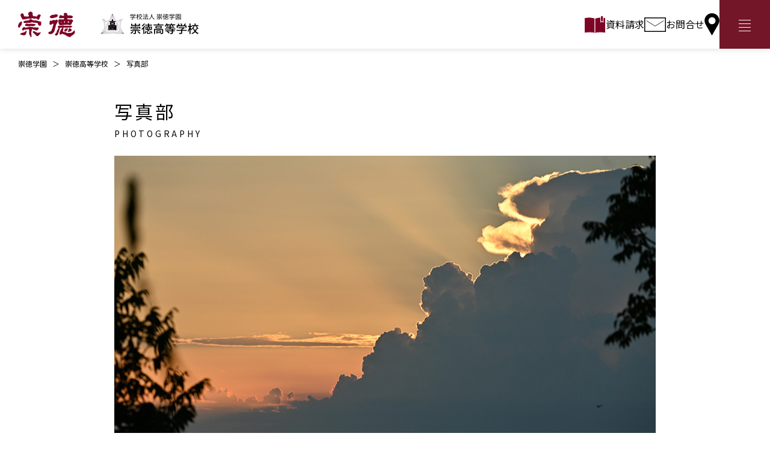

--- FILE ---
content_type: text/html; charset=UTF-8
request_url: https://www.sotoku.ed.jp/high/school-life/club/photograph/
body_size: 10571
content:
<!DOCTYPE html>
<html lang="ja">
<head>

<!-- Google Tag Manager -->
<script>(function(w,d,s,l,i){w[l]=w[l]||[];w[l].push({'gtm.start':
new Date().getTime(),event:'gtm.js'});var f=d.getElementsByTagName(s)[0],
j=d.createElement(s),dl=l!='dataLayer'?'&l='+l:'';j.async=true;j.src=
'https://www.googletagmanager.com/gtm.js?id='+i+dl;f.parentNode.insertBefore(j,f);
})(window,document,'script','dataLayer','GTM-KCRBMJ8K');</script>
<!-- End Google Tag Manager -->

<!-- Google tag (gtag.js) -->
<script async src="https://www.googletagmanager.com/gtag/js?id=G-EHGP7MG9Q2"></script>
<script>
  window.dataLayer = window.dataLayer || [];
  function gtag(){dataLayer.push(arguments);}
  gtag('js', new Date());

  gtag('config', 'G-EHGP7MG9Q2');
  gtag('config', 'G-VVJ7XTLWLL');
</script>

<meta charset="UTF-8">
<meta name="viewport" content="width=device-width">

<link rel="shortcut icon" type="image/vnd.microsoft.ico" href="https://www.sotoku.ed.jp/high/wp-content/themes/sotoku/images/common/favicon.ico">
<link rel="apple-touch-icon" href="https://www.sotoku.ed.jp/high/wp-content/themes/sotoku/images/common/apple-touch-icon_144.png" sizes="144x144">
<link rel="apple-touch-icon" href="https://www.sotoku.ed.jp/high/wp-content/themes/sotoku/images/common/apple-touch-icon.png" sizes="180x180">

<meta name='robots' content='index, follow, max-image-preview:large, max-snippet:-1, max-video-preview:-1' />

	<!-- This site is optimized with the Yoast SEO plugin v21.0 - https://yoast.com/wordpress/plugins/seo/ -->
	<title>写真部 | 崇徳高等学校</title>
	<link rel="canonical" href="https://www.sotoku.ed.jp/high/school-life/club/photograph/" />
	<meta property="og:locale" content="ja_JP" />
	<meta property="og:type" content="article" />
	<meta property="og:title" content="写真部 | 崇徳高等学校" />
	<meta property="og:url" content="https://www.sotoku.ed.jp/high/school-life/club/photograph/" />
	<meta property="og:site_name" content="崇徳高等学校" />
	<meta property="article:modified_time" content="2024-01-23T01:15:46+00:00" />
	<meta property="og:image" content="https://www.sotoku.ed.jp/high/wp-content/uploads/sites/3/2023/09/ogpimage.jpg" />
	<meta property="og:image:width" content="1200" />
	<meta property="og:image:height" content="630" />
	<meta property="og:image:type" content="image/jpeg" />
	<meta name="twitter:card" content="summary_large_image" />
	<script type="application/ld+json" class="yoast-schema-graph">{"@context":"https://schema.org","@graph":[{"@type":"WebPage","@id":"https://www.sotoku.ed.jp/high/school-life/club/photograph/","url":"https://www.sotoku.ed.jp/high/school-life/club/photograph/","name":"写真部 | 崇徳高等学校","isPartOf":{"@id":"https://www.sotoku.ed.jp/high/#website"},"datePublished":"2023-08-13T07:30:15+00:00","dateModified":"2024-01-23T01:15:46+00:00","breadcrumb":{"@id":"https://www.sotoku.ed.jp/high/school-life/club/photograph/#breadcrumb"},"inLanguage":"ja","potentialAction":[{"@type":"ReadAction","target":["https://www.sotoku.ed.jp/high/school-life/club/photograph/"]}]},{"@type":"BreadcrumbList","@id":"https://www.sotoku.ed.jp/high/school-life/club/photograph/#breadcrumb","itemListElement":[{"@type":"ListItem","position":1,"name":"ホーム","item":"https://www.sotoku.ed.jp/high/"},{"@type":"ListItem","position":2,"name":"写真部"}]},{"@type":"WebSite","@id":"https://www.sotoku.ed.jp/high/#website","url":"https://www.sotoku.ed.jp/high/","name":"崇徳高等学校","description":"","potentialAction":[{"@type":"SearchAction","target":{"@type":"EntryPoint","urlTemplate":"https://www.sotoku.ed.jp/high/?s={search_term_string}"},"query-input":"required name=search_term_string"}],"inLanguage":"ja"}]}</script>
	<!-- / Yoast SEO plugin. -->


<link rel='dns-prefetch' href='//cdn.jsdelivr.net' />
<link rel='dns-prefetch' href='//www.youtube.com' />
<link rel="alternate" type="application/rss+xml" title="崇徳高等学校 &raquo; フィード" href="https://www.sotoku.ed.jp/high/feed/" />
<link rel='stylesheet' id='wp-block-library-css' href='https://www.sotoku.ed.jp/high/wp-includes/css/dist/block-library/style.min.css?ver=6.2.2' media='all' />
<link rel='stylesheet' id='classic-theme-styles-css' href='https://www.sotoku.ed.jp/high/wp-includes/css/classic-themes.min.css?ver=6.2.2' media='all' />
<style id='global-styles-inline-css'>
body{--wp--preset--color--black: #000000;--wp--preset--color--cyan-bluish-gray: #abb8c3;--wp--preset--color--white: #ffffff;--wp--preset--color--pale-pink: #f78da7;--wp--preset--color--vivid-red: #cf2e2e;--wp--preset--color--luminous-vivid-orange: #ff6900;--wp--preset--color--luminous-vivid-amber: #fcb900;--wp--preset--color--light-green-cyan: #7bdcb5;--wp--preset--color--vivid-green-cyan: #00d084;--wp--preset--color--pale-cyan-blue: #8ed1fc;--wp--preset--color--vivid-cyan-blue: #0693e3;--wp--preset--color--vivid-purple: #9b51e0;--wp--preset--gradient--vivid-cyan-blue-to-vivid-purple: linear-gradient(135deg,rgba(6,147,227,1) 0%,rgb(155,81,224) 100%);--wp--preset--gradient--light-green-cyan-to-vivid-green-cyan: linear-gradient(135deg,rgb(122,220,180) 0%,rgb(0,208,130) 100%);--wp--preset--gradient--luminous-vivid-amber-to-luminous-vivid-orange: linear-gradient(135deg,rgba(252,185,0,1) 0%,rgba(255,105,0,1) 100%);--wp--preset--gradient--luminous-vivid-orange-to-vivid-red: linear-gradient(135deg,rgba(255,105,0,1) 0%,rgb(207,46,46) 100%);--wp--preset--gradient--very-light-gray-to-cyan-bluish-gray: linear-gradient(135deg,rgb(238,238,238) 0%,rgb(169,184,195) 100%);--wp--preset--gradient--cool-to-warm-spectrum: linear-gradient(135deg,rgb(74,234,220) 0%,rgb(151,120,209) 20%,rgb(207,42,186) 40%,rgb(238,44,130) 60%,rgb(251,105,98) 80%,rgb(254,248,76) 100%);--wp--preset--gradient--blush-light-purple: linear-gradient(135deg,rgb(255,206,236) 0%,rgb(152,150,240) 100%);--wp--preset--gradient--blush-bordeaux: linear-gradient(135deg,rgb(254,205,165) 0%,rgb(254,45,45) 50%,rgb(107,0,62) 100%);--wp--preset--gradient--luminous-dusk: linear-gradient(135deg,rgb(255,203,112) 0%,rgb(199,81,192) 50%,rgb(65,88,208) 100%);--wp--preset--gradient--pale-ocean: linear-gradient(135deg,rgb(255,245,203) 0%,rgb(182,227,212) 50%,rgb(51,167,181) 100%);--wp--preset--gradient--electric-grass: linear-gradient(135deg,rgb(202,248,128) 0%,rgb(113,206,126) 100%);--wp--preset--gradient--midnight: linear-gradient(135deg,rgb(2,3,129) 0%,rgb(40,116,252) 100%);--wp--preset--duotone--dark-grayscale: url('#wp-duotone-dark-grayscale');--wp--preset--duotone--grayscale: url('#wp-duotone-grayscale');--wp--preset--duotone--purple-yellow: url('#wp-duotone-purple-yellow');--wp--preset--duotone--blue-red: url('#wp-duotone-blue-red');--wp--preset--duotone--midnight: url('#wp-duotone-midnight');--wp--preset--duotone--magenta-yellow: url('#wp-duotone-magenta-yellow');--wp--preset--duotone--purple-green: url('#wp-duotone-purple-green');--wp--preset--duotone--blue-orange: url('#wp-duotone-blue-orange');--wp--preset--font-size--small: 13px;--wp--preset--font-size--medium: 20px;--wp--preset--font-size--large: 36px;--wp--preset--font-size--x-large: 42px;--wp--preset--spacing--20: 0.44rem;--wp--preset--spacing--30: 0.67rem;--wp--preset--spacing--40: 1rem;--wp--preset--spacing--50: 1.5rem;--wp--preset--spacing--60: 2.25rem;--wp--preset--spacing--70: 3.38rem;--wp--preset--spacing--80: 5.06rem;--wp--preset--shadow--natural: 6px 6px 9px rgba(0, 0, 0, 0.2);--wp--preset--shadow--deep: 12px 12px 50px rgba(0, 0, 0, 0.4);--wp--preset--shadow--sharp: 6px 6px 0px rgba(0, 0, 0, 0.2);--wp--preset--shadow--outlined: 6px 6px 0px -3px rgba(255, 255, 255, 1), 6px 6px rgba(0, 0, 0, 1);--wp--preset--shadow--crisp: 6px 6px 0px rgba(0, 0, 0, 1);}:where(.is-layout-flex){gap: 0.5em;}body .is-layout-flow > .alignleft{float: left;margin-inline-start: 0;margin-inline-end: 2em;}body .is-layout-flow > .alignright{float: right;margin-inline-start: 2em;margin-inline-end: 0;}body .is-layout-flow > .aligncenter{margin-left: auto !important;margin-right: auto !important;}body .is-layout-constrained > .alignleft{float: left;margin-inline-start: 0;margin-inline-end: 2em;}body .is-layout-constrained > .alignright{float: right;margin-inline-start: 2em;margin-inline-end: 0;}body .is-layout-constrained > .aligncenter{margin-left: auto !important;margin-right: auto !important;}body .is-layout-constrained > :where(:not(.alignleft):not(.alignright):not(.alignfull)){max-width: var(--wp--style--global--content-size);margin-left: auto !important;margin-right: auto !important;}body .is-layout-constrained > .alignwide{max-width: var(--wp--style--global--wide-size);}body .is-layout-flex{display: flex;}body .is-layout-flex{flex-wrap: wrap;align-items: center;}body .is-layout-flex > *{margin: 0;}:where(.wp-block-columns.is-layout-flex){gap: 2em;}.has-black-color{color: var(--wp--preset--color--black) !important;}.has-cyan-bluish-gray-color{color: var(--wp--preset--color--cyan-bluish-gray) !important;}.has-white-color{color: var(--wp--preset--color--white) !important;}.has-pale-pink-color{color: var(--wp--preset--color--pale-pink) !important;}.has-vivid-red-color{color: var(--wp--preset--color--vivid-red) !important;}.has-luminous-vivid-orange-color{color: var(--wp--preset--color--luminous-vivid-orange) !important;}.has-luminous-vivid-amber-color{color: var(--wp--preset--color--luminous-vivid-amber) !important;}.has-light-green-cyan-color{color: var(--wp--preset--color--light-green-cyan) !important;}.has-vivid-green-cyan-color{color: var(--wp--preset--color--vivid-green-cyan) !important;}.has-pale-cyan-blue-color{color: var(--wp--preset--color--pale-cyan-blue) !important;}.has-vivid-cyan-blue-color{color: var(--wp--preset--color--vivid-cyan-blue) !important;}.has-vivid-purple-color{color: var(--wp--preset--color--vivid-purple) !important;}.has-black-background-color{background-color: var(--wp--preset--color--black) !important;}.has-cyan-bluish-gray-background-color{background-color: var(--wp--preset--color--cyan-bluish-gray) !important;}.has-white-background-color{background-color: var(--wp--preset--color--white) !important;}.has-pale-pink-background-color{background-color: var(--wp--preset--color--pale-pink) !important;}.has-vivid-red-background-color{background-color: var(--wp--preset--color--vivid-red) !important;}.has-luminous-vivid-orange-background-color{background-color: var(--wp--preset--color--luminous-vivid-orange) !important;}.has-luminous-vivid-amber-background-color{background-color: var(--wp--preset--color--luminous-vivid-amber) !important;}.has-light-green-cyan-background-color{background-color: var(--wp--preset--color--light-green-cyan) !important;}.has-vivid-green-cyan-background-color{background-color: var(--wp--preset--color--vivid-green-cyan) !important;}.has-pale-cyan-blue-background-color{background-color: var(--wp--preset--color--pale-cyan-blue) !important;}.has-vivid-cyan-blue-background-color{background-color: var(--wp--preset--color--vivid-cyan-blue) !important;}.has-vivid-purple-background-color{background-color: var(--wp--preset--color--vivid-purple) !important;}.has-black-border-color{border-color: var(--wp--preset--color--black) !important;}.has-cyan-bluish-gray-border-color{border-color: var(--wp--preset--color--cyan-bluish-gray) !important;}.has-white-border-color{border-color: var(--wp--preset--color--white) !important;}.has-pale-pink-border-color{border-color: var(--wp--preset--color--pale-pink) !important;}.has-vivid-red-border-color{border-color: var(--wp--preset--color--vivid-red) !important;}.has-luminous-vivid-orange-border-color{border-color: var(--wp--preset--color--luminous-vivid-orange) !important;}.has-luminous-vivid-amber-border-color{border-color: var(--wp--preset--color--luminous-vivid-amber) !important;}.has-light-green-cyan-border-color{border-color: var(--wp--preset--color--light-green-cyan) !important;}.has-vivid-green-cyan-border-color{border-color: var(--wp--preset--color--vivid-green-cyan) !important;}.has-pale-cyan-blue-border-color{border-color: var(--wp--preset--color--pale-cyan-blue) !important;}.has-vivid-cyan-blue-border-color{border-color: var(--wp--preset--color--vivid-cyan-blue) !important;}.has-vivid-purple-border-color{border-color: var(--wp--preset--color--vivid-purple) !important;}.has-vivid-cyan-blue-to-vivid-purple-gradient-background{background: var(--wp--preset--gradient--vivid-cyan-blue-to-vivid-purple) !important;}.has-light-green-cyan-to-vivid-green-cyan-gradient-background{background: var(--wp--preset--gradient--light-green-cyan-to-vivid-green-cyan) !important;}.has-luminous-vivid-amber-to-luminous-vivid-orange-gradient-background{background: var(--wp--preset--gradient--luminous-vivid-amber-to-luminous-vivid-orange) !important;}.has-luminous-vivid-orange-to-vivid-red-gradient-background{background: var(--wp--preset--gradient--luminous-vivid-orange-to-vivid-red) !important;}.has-very-light-gray-to-cyan-bluish-gray-gradient-background{background: var(--wp--preset--gradient--very-light-gray-to-cyan-bluish-gray) !important;}.has-cool-to-warm-spectrum-gradient-background{background: var(--wp--preset--gradient--cool-to-warm-spectrum) !important;}.has-blush-light-purple-gradient-background{background: var(--wp--preset--gradient--blush-light-purple) !important;}.has-blush-bordeaux-gradient-background{background: var(--wp--preset--gradient--blush-bordeaux) !important;}.has-luminous-dusk-gradient-background{background: var(--wp--preset--gradient--luminous-dusk) !important;}.has-pale-ocean-gradient-background{background: var(--wp--preset--gradient--pale-ocean) !important;}.has-electric-grass-gradient-background{background: var(--wp--preset--gradient--electric-grass) !important;}.has-midnight-gradient-background{background: var(--wp--preset--gradient--midnight) !important;}.has-small-font-size{font-size: var(--wp--preset--font-size--small) !important;}.has-medium-font-size{font-size: var(--wp--preset--font-size--medium) !important;}.has-large-font-size{font-size: var(--wp--preset--font-size--large) !important;}.has-x-large-font-size{font-size: var(--wp--preset--font-size--x-large) !important;}
.wp-block-navigation a:where(:not(.wp-element-button)){color: inherit;}
:where(.wp-block-columns.is-layout-flex){gap: 2em;}
.wp-block-pullquote{font-size: 1.5em;line-height: 1.6;}
</style>
<link rel='stylesheet' id='wp-pagenavi-css' href='https://www.sotoku.ed.jp/high/wp-content/plugins/wp-pagenavi/pagenavi-css.css?ver=2.70' media='all' />
<link rel='stylesheet' id='my-style-css' href='https://www.sotoku.ed.jp/high/wp-content/themes/sokoku-high/style.css?ver=6.2.2' media='all' />
<link rel='stylesheet' id='disp-css' href='https://www.sotoku.ed.jp/high/wp-content/themes/sotoku/css/styles.css?ver=6.2.2' media='all' />
<link rel='stylesheet' id='animate-css' href='https://www.sotoku.ed.jp/high/wp-content/themes/sotoku/css/animate.css?ver=6.2.2' media='all' />
<link rel='stylesheet' id='scroll-hint-css' href='https://www.sotoku.ed.jp/high/wp-content/themes/sotoku/css/scroll-hint.css?ver=6.2.2' media='all' />
<link rel='stylesheet' id='wp-members-css' href='https://www.sotoku.ed.jp/high/wp-content/plugins/wp-members/assets/css/forms/generic-no-float.min.css?ver=3.4.8' media='all' />
<script src='https://www.sotoku.ed.jp/high/wp-includes/js/jquery/jquery.min.js?ver=3.6.4' id='jquery-core-js'></script>
<script src='https://www.sotoku.ed.jp/high/wp-includes/js/jquery/jquery-migrate.min.js?ver=3.4.0' id='jquery-migrate-js'></script>

</head>

    

<body class="club-template-default single single-club postid-134 drawer drawer--right page-photograph site-high">
<svg xmlns="http://www.w3.org/2000/svg" viewBox="0 0 0 0" width="0" height="0" focusable="false" role="none" style="visibility: hidden; position: absolute; left: -9999px; overflow: hidden;" ><defs><filter id="wp-duotone-dark-grayscale"><feColorMatrix color-interpolation-filters="sRGB" type="matrix" values=" .299 .587 .114 0 0 .299 .587 .114 0 0 .299 .587 .114 0 0 .299 .587 .114 0 0 " /><feComponentTransfer color-interpolation-filters="sRGB" ><feFuncR type="table" tableValues="0 0.49803921568627" /><feFuncG type="table" tableValues="0 0.49803921568627" /><feFuncB type="table" tableValues="0 0.49803921568627" /><feFuncA type="table" tableValues="1 1" /></feComponentTransfer><feComposite in2="SourceGraphic" operator="in" /></filter></defs></svg><svg xmlns="http://www.w3.org/2000/svg" viewBox="0 0 0 0" width="0" height="0" focusable="false" role="none" style="visibility: hidden; position: absolute; left: -9999px; overflow: hidden;" ><defs><filter id="wp-duotone-grayscale"><feColorMatrix color-interpolation-filters="sRGB" type="matrix" values=" .299 .587 .114 0 0 .299 .587 .114 0 0 .299 .587 .114 0 0 .299 .587 .114 0 0 " /><feComponentTransfer color-interpolation-filters="sRGB" ><feFuncR type="table" tableValues="0 1" /><feFuncG type="table" tableValues="0 1" /><feFuncB type="table" tableValues="0 1" /><feFuncA type="table" tableValues="1 1" /></feComponentTransfer><feComposite in2="SourceGraphic" operator="in" /></filter></defs></svg><svg xmlns="http://www.w3.org/2000/svg" viewBox="0 0 0 0" width="0" height="0" focusable="false" role="none" style="visibility: hidden; position: absolute; left: -9999px; overflow: hidden;" ><defs><filter id="wp-duotone-purple-yellow"><feColorMatrix color-interpolation-filters="sRGB" type="matrix" values=" .299 .587 .114 0 0 .299 .587 .114 0 0 .299 .587 .114 0 0 .299 .587 .114 0 0 " /><feComponentTransfer color-interpolation-filters="sRGB" ><feFuncR type="table" tableValues="0.54901960784314 0.98823529411765" /><feFuncG type="table" tableValues="0 1" /><feFuncB type="table" tableValues="0.71764705882353 0.25490196078431" /><feFuncA type="table" tableValues="1 1" /></feComponentTransfer><feComposite in2="SourceGraphic" operator="in" /></filter></defs></svg><svg xmlns="http://www.w3.org/2000/svg" viewBox="0 0 0 0" width="0" height="0" focusable="false" role="none" style="visibility: hidden; position: absolute; left: -9999px; overflow: hidden;" ><defs><filter id="wp-duotone-blue-red"><feColorMatrix color-interpolation-filters="sRGB" type="matrix" values=" .299 .587 .114 0 0 .299 .587 .114 0 0 .299 .587 .114 0 0 .299 .587 .114 0 0 " /><feComponentTransfer color-interpolation-filters="sRGB" ><feFuncR type="table" tableValues="0 1" /><feFuncG type="table" tableValues="0 0.27843137254902" /><feFuncB type="table" tableValues="0.5921568627451 0.27843137254902" /><feFuncA type="table" tableValues="1 1" /></feComponentTransfer><feComposite in2="SourceGraphic" operator="in" /></filter></defs></svg><svg xmlns="http://www.w3.org/2000/svg" viewBox="0 0 0 0" width="0" height="0" focusable="false" role="none" style="visibility: hidden; position: absolute; left: -9999px; overflow: hidden;" ><defs><filter id="wp-duotone-midnight"><feColorMatrix color-interpolation-filters="sRGB" type="matrix" values=" .299 .587 .114 0 0 .299 .587 .114 0 0 .299 .587 .114 0 0 .299 .587 .114 0 0 " /><feComponentTransfer color-interpolation-filters="sRGB" ><feFuncR type="table" tableValues="0 0" /><feFuncG type="table" tableValues="0 0.64705882352941" /><feFuncB type="table" tableValues="0 1" /><feFuncA type="table" tableValues="1 1" /></feComponentTransfer><feComposite in2="SourceGraphic" operator="in" /></filter></defs></svg><svg xmlns="http://www.w3.org/2000/svg" viewBox="0 0 0 0" width="0" height="0" focusable="false" role="none" style="visibility: hidden; position: absolute; left: -9999px; overflow: hidden;" ><defs><filter id="wp-duotone-magenta-yellow"><feColorMatrix color-interpolation-filters="sRGB" type="matrix" values=" .299 .587 .114 0 0 .299 .587 .114 0 0 .299 .587 .114 0 0 .299 .587 .114 0 0 " /><feComponentTransfer color-interpolation-filters="sRGB" ><feFuncR type="table" tableValues="0.78039215686275 1" /><feFuncG type="table" tableValues="0 0.94901960784314" /><feFuncB type="table" tableValues="0.35294117647059 0.47058823529412" /><feFuncA type="table" tableValues="1 1" /></feComponentTransfer><feComposite in2="SourceGraphic" operator="in" /></filter></defs></svg><svg xmlns="http://www.w3.org/2000/svg" viewBox="0 0 0 0" width="0" height="0" focusable="false" role="none" style="visibility: hidden; position: absolute; left: -9999px; overflow: hidden;" ><defs><filter id="wp-duotone-purple-green"><feColorMatrix color-interpolation-filters="sRGB" type="matrix" values=" .299 .587 .114 0 0 .299 .587 .114 0 0 .299 .587 .114 0 0 .299 .587 .114 0 0 " /><feComponentTransfer color-interpolation-filters="sRGB" ><feFuncR type="table" tableValues="0.65098039215686 0.40392156862745" /><feFuncG type="table" tableValues="0 1" /><feFuncB type="table" tableValues="0.44705882352941 0.4" /><feFuncA type="table" tableValues="1 1" /></feComponentTransfer><feComposite in2="SourceGraphic" operator="in" /></filter></defs></svg><svg xmlns="http://www.w3.org/2000/svg" viewBox="0 0 0 0" width="0" height="0" focusable="false" role="none" style="visibility: hidden; position: absolute; left: -9999px; overflow: hidden;" ><defs><filter id="wp-duotone-blue-orange"><feColorMatrix color-interpolation-filters="sRGB" type="matrix" values=" .299 .587 .114 0 0 .299 .587 .114 0 0 .299 .587 .114 0 0 .299 .587 .114 0 0 " /><feComponentTransfer color-interpolation-filters="sRGB" ><feFuncR type="table" tableValues="0.098039215686275 1" /><feFuncG type="table" tableValues="0 0.66274509803922" /><feFuncB type="table" tableValues="0.84705882352941 0.41960784313725" /><feFuncA type="table" tableValues="1 1" /></feComponentTransfer><feComposite in2="SourceGraphic" operator="in" /></filter></defs></svg>
<!-- Google Tag Manager (noscript) -->
<noscript><iframe src="https://www.googletagmanager.com/ns.html?id=GTM-KCRBMJ8K"
height="0" width="0" style="display:none;visibility:hidden"></iframe></noscript>
<!-- End Google Tag Manager (noscript) -->

<header class="global">
    <nav id="header-nav">
        <div class="site-title">
            <p class="site-logo">                <a href="https://www.sotoku.ed.jp/" class="sogo-home-link"></a>
                <a href="https://www.sotoku.ed.jp/high"><img src="https://www.sotoku.ed.jp/high/wp-content/themes/sotoku/images/common/logo_high.svg" width="334" height="45" alt="崇徳高等学校"></a>
            </p>        </div>
        <div class="header-pc-main">
            <div class="header-pc-main-nav">
                <ul id="header-pc-main-nav-items" class="header-pc-main-nav-items">
                                    <li><a href="javascript:void(0)">受験生の方へ</a>
                        <ul class="pulldown">
                            <li><a href="https://www.sotoku.ed.jp/siryo/">資料請求</a></li>
                            <li><a href="https://www.sotoku.ed.jp/access/">アクセス</a></li>
                            <li><a href="https://www.sotoku.ed.jp/high/admission/">入試情報</a></li>
                            <li><a href="https://www.sotoku.ed.jp/high/manabi/">3年間の学び</a></li>
                            <li><a href="https://www.sotoku.ed.jp/high/school-life/">学校生活</a></li>
                        </ul>
                    </li>
                    <li><a href="javascript:void(0)">在校生・保護者の方へ</a>
                        <ul class="pulldown">
                            <li><a href="https://www.sotoku.ed.jp/high/members/">在校生・保護者専用ページ</a></li>
                        </ul>
                    </li>
                    <li><a href="javascript:void(0)">卒業生の方へ</a>
                        <ul class="pulldown">
                            <li><a href="https://www.sotoku.ed.jp/certificate-issuance/">各種証明書発行</a></li>
                            <li><a href="https://dousoukai.site/sotoku/" target="_blank">崇徳学園同窓会</a></li>
                            <li><a href="http://sotokukanto.g1.xrea.com/" target="_blank">崇徳学園同窓会関東支部</a></li>
                        </ul>
                    </li>
                                </ul>
            </div>
        </div>
        <div class="header-contact">
            <div class="guidebook"><a href="https://www.sotoku.ed.jp/siryo/">資料請求</a></div>
            <div class="contact"><a href="https://www.sotoku.ed.jp/contact/">お問合せ</a></div>
            <div class="access"><a href="https://www.sotoku.ed.jp/access/">アクセス</a></div>
            <button type="button" class="drawer-toggle drawer-hamburger">
                <span class="sr-only"></span>
                <span class="drawer-hamburger-icon"></span>
                <span class="drawer-hamburger-icon2"></span>
                <span class="text-menu">MENU</span>
            </button>
        </div>    
    </nav>
    <div class="header-sp-main">
    <div class="drawer-nav">
        <div class="nav-content">
            <div class="nav-content-box">

                <div class="row">
                    <div class="col overlord">
                        <div class="logo"><a href="https://www.sotoku.ed.jp/high"><img src="https://www.sotoku.ed.jp/high/wp-content/themes/sotoku/images/high/drawer-logo.svg" alt="崇徳中学校・高等学校"></a></div>
                        <ul class="sub_menu_1">
                            <li class="access"><a href="https://www.sotoku.ed.jp/access">アクセス</a></li>
                            <li class="inquiry"><a href="https://www.sotoku.ed.jp/contact">お問合せ</a></li>
                            <li class="guidebook"><a href="https://www.sotoku.ed.jp/siryo">資料請求</a></li>
                        </ul>
                        <ul class="sub_menu_2">
                            <!-- <li class="shutsugan"><a href="https://sotoku.schoolaid.jp/HS/login" target="_blank">インターネット<br>出願</a></li> -->
                            <li class="openschool"><a href="https://www.sotoku.ed.jp/high/admission#openschool-schedule">オープンスクール・<br>説明会</a></li>
                        </ul>
                    </div>
                    <div class="col children">
                        <div class="blanket-container">
                            <div class="row">
                                <div class="col">
                                    <ul class="root-content">
                                        <li><a href="https://www.sotoku.ed.jp/high/">高等学校ホーム</a>
                                            <ul>
                                                <li><a href="https://www.sotoku.ed.jp/high/members">在校生・保護者専用ページ</a></li>
                                            </ul>
                                        </li>
                                        <li><a href="https://www.sotoku.ed.jp/high/manabi">3年間の学び</a>
                                            <ul class="child-content">
                                                <li><a href="https://www.sotoku.ed.jp/high/manabi/special">特別進学コース</a></li>
                                                <li><a href="https://www.sotoku.ed.jp/high/manabi/higher">進学コース</a></li>
                                                <li><a href="https://www.sotoku.ed.jp/high/manabi/buddhism">仏教コース</a></li>
                                                <li><a href="https://www.sotoku.ed.jp/high/manabi/tankyu">探究学習</a></li>
                                                <li><a href="https://www.sotoku.ed.jp/high/manabi/jisseki">進学実績</a></li>
                                            </ul>
                                        </li>
                                    </ul>
                                </div>
                                <div class="col">
                                    <ul class="root-content">
                                        <li><a href="https://www.sotoku.ed.jp/high/school-life">学校生活</a>
                                            <ul class="child-content">
                                                <li><a href="https://www.sotoku.ed.jp/high/school-life/uniform">制服</a></li>
                                                <li><a href="https://www.sotoku.ed.jp/high/school-life/schedule">学校行事</a></li>
                                                <li><a href="https://www.sotoku.ed.jp/high/school-life/club">クラブ活動</a></li>
                                                <li><a href="https://www.sotoku.ed.jp/high/school-life/facilities">施設・設備</a></li>
                                                <li><a href="https://www.sotoku.ed.jp/high/school-life#guidelines">崇徳高校生徒心得</a></li>
                                            </ul>
                                        </li>
                                        <li><a href="https://www.sotoku.ed.jp/high/admission">入試情報</a>
                                            <ul class="child-content">
                                                <li><a href="https://www.sotoku.ed.jp/high/admission#openschool-schedule">オープンスクール・説明会</a></li>
                                                <li><a href="https://www.sotoku.ed.jp/high/admission#youkou-suisen">推薦入試募集要項</a></li>
                                                <li><a href="https://www.sotoku.ed.jp/high/admission#youkou-ippan">一般入試募集要項</a></li>
                                                <li><a href="https://www.sotoku.ed.jp/high/admission#kakomon">過去入試問題</a></li>
                                                <li><a href="https://www.sotoku.ed.jp/high/admission#tuition">学納金・就学支援金・奨学制度</a></li>
                                                <!-- <li><a href="https://www.sotoku.ed.jp/high/admission#faq">よくあるご質問</a></li> -->
                                                <li><a href="https://www.sotoku.ed.jp/high_p/" target="_blank">学校案内パンフレット</a></li>
                                            </ul>
                                        </li>
                                    </ul>
                                </div>
                                <div class="col">
                                    <ul class="sub-pages">
                                        <li><a href="https://www.sotoku.ed.jp/high/events">EVENT REPORT</a></li>
                                        <li><a href="https://www.sotoku.ed.jp/high/club_news">CLUB REPORT</a></li>
                                        <li><a href="https://www.sotoku.ed.jp/high/openschool_news">OPEN SCHOOL REPORT</a></li>
                                        <li><a href="https://www.sotoku.ed.jp/evaluation">学校評価</a></li>
                                        <li><a href="https://www.sotoku.ed.jp/bullying-prevention">いじめ防止対策基本方針</a></li>
                                        <li><a href="https://www.sotoku.ed.jp/privacy-policy">プライバシーポリシー</a></li>
                                        <li><a href="https://www.sotoku.ed.jp/recruiting">採用情報</a></li>
                                    </ul>
                                </div>
                            </div>
                        </div>
                    </div>
                </div>
                
            </div>
            
        </div>
    </div>
</div></header>



<div class="wrapper">



<main>
<div class="breadcrumb">
<!-- Breadcrumb NavXT 7.2.0 -->
<span property="itemListElement" typeof="ListItem"><a property="item" typeof="WebPage" title="崇徳学園へ移動する" href="https://www.sotoku.ed.jp" class="main-home" ><span property="name">崇徳学園</span></a><meta property="position" content="1"></span><span property="itemListElement" typeof="ListItem"><a property="item" typeof="WebPage" title="崇徳高等学校へ移動する" href="https://www.sotoku.ed.jp/high" class="home" ><span property="name">崇徳高等学校</span></a><meta property="position" content="2"></span><span property="itemListElement" typeof="ListItem"><span property="name" class="post post-club current-item">写真部</span><meta property="url" content="https://www.sotoku.ed.jp/high/school-life/club/photograph/"><meta property="position" content="3"></span></div>

<section>
    <div class="container animated" data-scroll="once toggle(.fadeInUp, .invisible) offset(0,150px)">
        <h2>写真部<span class="en">PHOTOGRAPHY</span></h2>
        <div class="swiper club-gallery">
            <div class="swiper-wrapper">
                <div class="swiper-slide" style="background-image:url(https://www.sotoku.ed.jp/high/wp-content/uploads/sites/3/2023/08/写真部１.jpg);"></div><div class="swiper-slide" style="background-image:url(https://www.sotoku.ed.jp/high/wp-content/uploads/sites/3/2023/08/写真部２.jpg);"><p class="caption">「予兆」広島県高等学校写真展：第5席</p></div><div class="swiper-slide" style="background-image:url(https://www.sotoku.ed.jp/high/wp-content/uploads/sites/3/2023/08/写真部３.jpg);"><p class="caption">「暮色蒼然」広島県高等学校写真展：第5席</p></div><div class="swiper-slide" style="background-image:url(https://www.sotoku.ed.jp/high/wp-content/uploads/sites/3/2023/08/写真部４.jpg);"></div>            </div>
        </div>
        <div class="swiper-controls">
            <div class="swiper-button-prev"></div>
            <div class="swiper-button-next"></div>
        </div>
        <script>
            jQuery(function($){
                // sotoku uniform swiper
                new Swiper(".swiper", {
                    loop: true,
                    slidesPerView: 1,
                    autoplay: {
                        delay: 5000,
                        disableOnInteraction: false,
                    },
                    speed: 2000,
                    navigation: {
                        nextEl: ".swiper-button-next",
                        prevEl: ".swiper-button-prev",
                    },
                });
            });
        </script>
        <div class="post-content">
            <p>好きなモノ・コト・ヒトを自由に写し撮る。</p>            <p class="bodytext">部員それぞれの感性で、好きなモノや風景、学校生活や日常生活で起こったコト、出会ったヒトなどを、自由にのびのびと撮影しています。<br />
部員のほとんどが高校からカメラを始めており、助け合い、支え合い、切磋琢磨しながら技術と感性を磨いています。学外コンクールへの応募や崇徳祭の展示などでその成果を発表しています。<br />
初めてカメラを触るという人も大歓迎ですので、カメラ片手に、一緒に写真を撮りに行きましょう。</p>            <table>
                <tr><th>活動場所</th><td>部室、校内、学校近隣</td></tr>                <tr><th>活動日</th><td>木曜日</td></tr>                <tr><th>主な活動実績</th><td>（2022年度）<br />
広島県高等学校写真新人大会：第1席、第3席<br />
「ひろしま県議会だより」第67号：表紙採用<br />
広島県高等学校写真展：第5席<br />
（2023年度）<br />
広島県高等学校写真展：第5席（2名）</td></tr>                            </table>
        </div>
    </div>
</section>
<!--
<section id="single-below-nav">
    <div class="container inview">
        <div class="next-prev">
            <a href="https://www.sotoku.ed.jp/high/school-life/club/sado/" rel="prev">茶道部</a>            <a href="https://www.sotoku.ed.jp/high/school-life/club/shukyo/" rel="next">宗教部</a>        </div>
        <div><a href="../" class="ic-circle-arrow">一覧ページへ</a></div>
    </div>
</section>
-->
<section id="club-report" class="colored blog-thumb-list">
    <div class="container fullwidth animated" data-scroll="once toggle(.fadeInUp, .invisible) offset(0,150px)">
        <div class="blog-thumb-list-header">
            <h2>CLUB REPORT<span class="en">クラブ活動レポート</span></h2>
            <div class="to-list"><a href="https://www.sotoku.ed.jp/high/club_news" class="ic-circle-arrow">一覧へ</a></div>
        </div>
        <div class="topics-list">
                                    <p>記事がありません。</p>
                    </div>
    </div>
</section>

<section class="sotoku-live-navi">
    <div class="container fullwidth">
        <h3><span>S</span>OTOKU <span>L</span>IFE <span>N</span>AVI</h3>
        <div class="row">
                        <div class="col">
                <a href="https://www.sotoku.ed.jp/high/school-life/uniform/">
                    <span class="info">
                        <span class="label">制服</span>
                        <span class="ic-circle-arrow">詳しく見る</span>
                    </span>
                    <span class="thumb" style="background-image:url(https://www.sotoku.ed.jp/high/wp-content/uploads/sites/3/2023/08/thumb_uniform.jpg)"></span>
                </a></div>
                        <div class="col">
                <a href="https://www.sotoku.ed.jp/high/school-life/schedule/">
                    <span class="info">
                        <span class="label">学校行事</span>
                        <span class="ic-circle-arrow">詳しく見る</span>
                    </span>
                    <span class="thumb" style="background-image:url(https://www.sotoku.ed.jp/high/wp-content/uploads/sites/3/2023/08/high-events.png)"></span>
                </a></div>
                        <div class="col">
                <a href="https://www.sotoku.ed.jp/high/school-life/facilities/">
                    <span class="info">
                        <span class="label">施設・設備</span>
                        <span class="ic-circle-arrow">詳しく見る</span>
                    </span>
                    <span class="thumb" style="background-image:url(https://www.sotoku.ed.jp/high/wp-content/uploads/sites/3/2023/08/high-facility.png)"></span>
                </a></div>
                    </div>
    </div>
</section>



</main>


<footer class="global">
    <div class="information">
        <div class="container">
            <div class="row">
                <div class="col logo-col">
                    <p class="footer-logo"><a href="https://www.sotoku.ed.jp/"><img src="https://www.sotoku.ed.jp/high/wp-content/themes/sotoku/images/common/logo.svg" alt="崇徳高等学校"></a></p>
                    <div class="datas">
                        <address>〒733-8511　広島県広島市西区楠木町4-15-13<br>
                        TEL <a href="tel:0822379331">082-237-9331</a><br>
                        FAX <a href="tel:0822388102">082-238-8102</a>（中学校）／<a href="tel:0822302897">082-230-2897</a>（高校）</address>
                    </div>
                </div>
                <div class="col contact-col">
                    <a href="https://www.sotoku.ed.jp/contact/">お問合せ</a>
                </div>
                <div class="col instagram-col">
                    <a href="https://www.instagram.com/sotoku_koushiki/" targe="_blank">公式Instagram</a>
                </div>
            </div>
        </div>
    </div>
    <nav id="footer-nav">
        <div class="container">
            <div class="row">
                <div class="col grand-links">
                    <h3><a href="https://www.sotoku.ed.jp/">崇徳学園</a></h3>
                    <ul>
                        <li><a href="https://www.sotoku.ed.jp/sotoku-pride/">SOTOKU PRIDE</a></li>
                        <li><a href="https://www.sotoku.ed.jp/about">崇徳学園について</a></li>
                        <li><a href="https://www.sotoku.ed.jp/access/">アクセス</a></li>
                        <li><a href="https://www.sotoku.ed.jp/evaluation/">学校評価</a></li>
                        <li><a href="https://www.sotoku.ed.jp/bullying-prevention/">いじめ防止対策基本方針</a></li>
                        <li><a href="https://www.sotoku.ed.jp/privacy-policy/">プライバシーポリシー</a></li>
                        <li><a href="https://www.sotoku.ed.jp/recruiting/">採用情報</a></li>
                    </ul>
                    <h3><a href="https://www.sotoku.ed.jp/topics/">SOTOKU TOPICS</a></h3>
                    <!-- <ul>
                        <li><a href="https://www.sotoku.ed.jp/events">学校行事レポート</a></li>
                        <li><a href="https://www.sotoku.ed.jp/club_news">クラブ活動レポート</a></li>
                        <li><a href="https://www.sotoku.ed.jp/openschool_news">オープンスクールレポート</a></li>
                    </ul> -->
                </div>
                <div class="col school-links">
                    <div class="row">
                        <div class="col">
                            <div class="purpose">
                                <h3><a href="https://www.sotoku.ed.jp/junior/">崇徳中学校</a></h3>
                                <ul>
                                    <li><span>受験生の方へ</span>
                                        <ul>
                                            <li><a href="https://www.sotoku.ed.jp/siryo/">資料請求</a></li>
                                        </ul>
                                    </li>
                                    <li><span>在校生・保護者の方へ</span>
                                        <ul>
                                            <li><a href="https://www.sotoku.ed.jp/junior/members/">在校生・保護者専用ページ</a></li>
                                        </ul>
                                    </li>
                                </ul>
                            </div>
                            <div class="row lower">
                                <div class="col">
                                    <h4><a href="https://www.sotoku.ed.jp/junior/manabi/">6年間の学び</a></h4>
                                    <ul>
                                        <li><a href="https://www.sotoku.ed.jp/junior/manabi/tankyu/">探究学習</a></li>
                                        <li><a href="https://www.sotoku.ed.jp/junior/manabi/jisseki/">進学実績</a></li>
                                        <li><a href="https://www.sotoku.ed.jp/junior/manabi/message/">卒業生メッセージ</a></li>
                                    </ul>
                                </div>
                                <div class="col">
                                    <h4><a href="https://www.sotoku.ed.jp/junior/school-life/">学校生活</a></h4>
                                    <ul>
                                        <li><a href="https://www.sotoku.ed.jp/junior/school-life/uniform/">制服</a></li>
                                        <li><a href="https://www.sotoku.ed.jp/junior/school-life/schedule/">学校行事</a></li>
                                        <li><a href="https://www.sotoku.ed.jp/junior/school-life/club/">クラブ活動</a></li>
                                        <li><a href="https://www.sotoku.ed.jp/junior/school-life/facilities/">施設・設備</a></li>
                                    </ul>
                                </div>
                                <div class="col">
                                    <h4><a href="https://www.sotoku.ed.jp/junior/admission/">入試情報</a></h4>
                                    <ul class="sp-2col">
                                        <li><a href="https://www.sotoku.ed.jp/junior/admission/#openschool-schedule">オープンスクール・説明会</a></li>
                                        <li><a href="https://www.sotoku.ed.jp/junior/admission/#youkou">生徒募集要項</a></li>
                                        <!-- <li><a href="https://www.sotoku.ed.jp/junior/admission/#youkou-b">B日程募集要項</a></li> -->
                                        <li><a href="https://www.sotoku.ed.jp/junior/admission/#kakomon">過去入試問題</a></li>
                                        <li><a href="https://www.sotoku.ed.jp/junior/admission/#tuition">学納金・奨学制度</a></li>
                                        <!-- <li><a href="https://www.sotoku.ed.jp/junior/admission#faq">よくあるご質問</a></li> -->
                                        <li><a href="https://www.sotoku.ed.jp/junior_p/" target="_blank">学校案内パンフレット</a></li>
                                    </ul>
                                </div>
                            </div>
                        </div>
                        <div class="col">
                            <div class="purpose">
                                <h3><a href="https://www.sotoku.ed.jp/high/">崇徳高等学校</a></h3>
                                <ul>
                                    <li><span>受験生の方へ</span>
                                        <ul>
                                            <li><a href="https://www.sotoku.ed.jp/siryo/">資料請求</a></li>
                                        </ul>
                                    </li>
                                    <li><span>在校生・保護者の方へ</span>
                                        <ul>
                                            <li><a href="https://www.sotoku.ed.jp/high/members/">在校生・保護者専用ページ</a></li>
                                        </ul>
                                    </li>
                                    <li><span>卒業生の方へ</span>
                                        <ul>
                                            <li><a href="https://www.sotoku.ed.jp/certificate-issuance/">各種証明書発行</a></li>
                                            <li><a href="https://dousoukai.site/sotoku/" target="_blank">崇徳学園同窓会</a></li>
                                            <li><a href="http://sotokukanto.g1.xrea.com/" target="_blank">崇徳学園同窓会関東支部</a></li>
                                        </ul>
                                    </li>
                                </ul>
                            </div>
                            <div class="row lower">
                                <div class="col">
                                    <h4><a href="https://www.sotoku.ed.jp/high/manabi/">3年間の学び</a></h4>
                                    <ul>
                                        <li><a href="https://www.sotoku.ed.jp/high/manabi/special/">特別進学コース</a></li>
                                        <li><a href="https://www.sotoku.ed.jp/high/manabi/higher/">進学コース</a></li>
                                        <li><a href="https://www.sotoku.ed.jp/high/manabi/buddhism/">仏教コース</a></li>
                                        <li><a href="https://www.sotoku.ed.jp/high/manabi/tankyu/">探究学習</a></li>
                                        <li><a href="https://www.sotoku.ed.jp/high/manabi/jisseki/">進学実績</a></li>
                                    </ul>
                                </div>
                                <div class="col">
                                    <h4><a href="https://www.sotoku.ed.jp/high/school-life/">学校生活</a></h4>
                                    <ul>
                                        <li><a href="https://www.sotoku.ed.jp/high/school-life/uniform/">制服</a></li>
                                        <li><a href="https://www.sotoku.ed.jp/high/school-life/schedule/">学校行事</a></li>
                                        <li><a href="https://www.sotoku.ed.jp/high/school-life/club/">クラブ活動</a></li>
                                        <li><a href="https://www.sotoku.ed.jp/high/school-life/facilities/">施設・設備</a></li>
                                        <li><a href="https://www.sotoku.ed.jp/high/school-life#guidelines">崇徳高校生徒心得</a></li>
                                    </ul>
                                </div>
                                <div class="col">
                                    <h4><a href="https://www.sotoku.ed.jp/high/admission/">入試情報</a></h4>
                                    <ul class="sp-2col">
                                        <li><a href="https://www.sotoku.ed.jp/high/admission/#openschool-schedule">オープンスクール・説明会</a></li>
                                        <li><a href="https://www.sotoku.ed.jp/high/admission/#youkou-suisen">推薦入試募集要項</a></li>
                                        <li><a href="https://www.sotoku.ed.jp/high/admission/#youkou-ippan">一般入試募集要項</a></li>
                                        <li><a href="https://www.sotoku.ed.jp/high/admission/#kakomon">過去入試問題</a></li>
                                        <li><a href="https://www.sotoku.ed.jp/high/admission#tuition">学納金・就学支援金・奨学制度</a></li>
                                        <!-- <li><a href="https://www.sotoku.ed.jp/high/admission/#faq">よくあるご質問</a></li> -->
                                        <li><a href="https://www.sotoku.ed.jp/high_p/" target="_blank">学校案内パンフレット</a></li>
                                    </ul>
                                </div>
                            </div>
                        </div>
                    </div>
                </div>
            </div>
        </div>
    </nav>
</footer>

<p class="copyright">&copy; SOTOKU GAKUEN</p>

</div>

    <script>
    jQuery(document).ready(function($) {
    var deviceAgent = navigator.userAgent.toLowerCase();
    if (deviceAgent.match(/(iphone|ipod|ipad)/)) {
    $("html").addClass("ios");
    $("html").addClass("mobile");
    }
    if (deviceAgent.match(/(Android)/)) {
    $("html").addClass("android");
    $("html").addClass("mobile");
    }
    if (navigator.userAgent.search("MSIE") >= 0) {
    $("html").addClass("ie");
    }
    else if (navigator.userAgent.search("Chrome") >= 0) {
    $("html").addClass("chrome");
    }
    else if (navigator.userAgent.search("Firefox") >= 0) {
    $("html").addClass("firefox");
    }
    else if (navigator.userAgent.search("Safari") >= 0 && navigator.userAgent.search("Chrome") < 0) {
    $("html").addClass("safari");
    }
    else if (navigator.userAgent.search("Opera") >= 0) {
    $("html").addClass("opera");
    }
    });
    </script>
<script src='https://www.sotoku.ed.jp/high/wp-content/themes/sotoku/js/src/libs/micromodal.min.js?ver=6.2.2' id='micromodal-js'></script>
<script src='https://www.sotoku.ed.jp/high/wp-content/themes/sotoku/js/src/libs/scroll-hint.min.js?ver=6.2.2' id='scroll-hint-js'></script>
<script src='//cdn.jsdelivr.net/npm/medium-zoom@1.0.6/dist/medium-zoom.min.js?ver=6.2.2' id='medium-zoom-js'></script>
<script src='https://www.sotoku.ed.jp/high/wp-content/themes/sotoku/js/app.js?ver=6.2.2' id='app-js'></script>
<script src='https://www.sotoku.ed.jp/high/wp-content/themes/sotoku/js/form.js?ver=6.2.2' id='form-js'></script>
<script src='//www.youtube.com/iframe_api?ver=6.2.2' id='youtube-iframe-api-js'></script>

<!--ScrollTrigger-->
<script src="https://www.sotoku.ed.jp/high/wp-content/themes/sotoku/js/ScrollTrigger.min.js"></script>
<script>document.addEventListener('DOMContentLoaded', function () {var trigger = new ScrollTrigger();});</script>
<!--ScrollTrigger end-->
<script>
    jQuery(function($){
        $(window).scroll(function (){
            if($(this).scrollTop() > 100){
                $('nav#header-nav').addClass('fixed');
            }
            else{
                $('nav#header-nav').removeClass('fixed');
            }
        });
    })
</script>
</body>
</html>

--- FILE ---
content_type: text/css
request_url: https://www.sotoku.ed.jp/high/wp-content/themes/sokoku-high/style.css?ver=6.2.2
body_size: -12
content:
/*
Theme Name:崇徳高等学校
Description: WordPressテーマ「崇徳学園」の子テーマです。
Template: sotoku
Author: 中本本店
Version: 2023
*/


--- FILE ---
content_type: text/css
request_url: https://www.sotoku.ed.jp/high/wp-content/themes/sotoku/css/styles.css?ver=6.2.2
body_size: 79676
content:
@charset "UTF-8";
/*! normalize.css v8.0.1 | MIT License | github.com/necolas/normalize.css */
/* Document
   ========================================================================== */
/**
 * 1. Correct the line height in all browsers.
 * 2. Prevent adjustments of font size after orientation changes in iOS.
 */
@import url("https://fonts.googleapis.com/css2?family=Noto+Sans+JP:wght@300;400;500;700&family=Noto+Serif+JP:wght@200;400&display=swap");
html {
  line-height: 1.15;
  /* 1 */
  -webkit-text-size-adjust: 100%;
  /* 2 */
}

/* Sections
   ========================================================================== */
/**
 * Remove the margin in all browsers.
 */
body {
  margin: 0;
}

/**
 * Render the `main` element consistently in IE.
 */
main {
  display: block;
}

/**
 * Correct the font size and margin on `h1` elements within `section` and
 * `article` contexts in Chrome, Firefox, and Safari.
 */
h1 {
  font-size: 2em;
  margin: 0.67em 0;
}

/* Grouping content
   ========================================================================== */
/**
 * 1. Add the correct box sizing in Firefox.
 * 2. Show the overflow in Edge and IE.
 */
hr {
  -webkit-box-sizing: content-box;
          box-sizing: content-box;
  /* 1 */
  height: 0;
  /* 1 */
  overflow: visible;
  /* 2 */
}

/**
 * 1. Correct the inheritance and scaling of font size in all browsers.
 * 2. Correct the odd `em` font sizing in all browsers.
 */
pre {
  font-family: monospace, monospace;
  /* 1 */
  font-size: 1em;
  /* 2 */
}

/* Text-level semantics
   ========================================================================== */
/**
 * Remove the gray background on active links in IE 10.
 */
a {
  background-color: transparent;
}

/**
 * 1. Remove the bottom border in Chrome 57-
 * 2. Add the correct text decoration in Chrome, Edge, IE, Opera, and Safari.
 */
abbr[title] {
  border-bottom: none;
  /* 1 */
  text-decoration: underline;
  /* 2 */
  -webkit-text-decoration: underline dotted;
          text-decoration: underline dotted;
  /* 2 */
}

/**
 * Add the correct font weight in Chrome, Edge, and Safari.
 */
b,
strong {
  font-weight: bolder;
}

/**
 * 1. Correct the inheritance and scaling of font size in all browsers.
 * 2. Correct the odd `em` font sizing in all browsers.
 */
code,
kbd,
samp {
  font-family: monospace, monospace;
  /* 1 */
  font-size: 1em;
  /* 2 */
}

/**
 * Add the correct font size in all browsers.
 */
small {
  font-size: 80%;
}

/**
 * Prevent `sub` and `sup` elements from affecting the line height in
 * all browsers.
 */
sub,
sup {
  font-size: 75%;
  line-height: 0;
  position: relative;
  vertical-align: baseline;
}

sub {
  bottom: -0.25em;
}

sup {
  top: -0.5em;
}

/* Embedded content
   ========================================================================== */
/**
 * Remove the border on images inside links in IE 10.
 */
img {
  border-style: none;
}

/* Forms
   ========================================================================== */
/**
 * 1. Change the font styles in all browsers.
 * 2. Remove the margin in Firefox and Safari.
 */
button,
input,
optgroup,
select,
textarea {
  font-family: inherit;
  /* 1 */
  font-size: 100%;
  /* 1 */
  line-height: 1.15;
  /* 1 */
  margin: 0;
  /* 2 */
}

/**
 * Show the overflow in IE.
 * 1. Show the overflow in Edge.
 */
button,
input {
  /* 1 */
  overflow: visible;
}

/**
 * Remove the inheritance of text transform in Edge, Firefox, and IE.
 * 1. Remove the inheritance of text transform in Firefox.
 */
button,
select {
  /* 1 */
  text-transform: none;
}

/**
 * Correct the inability to style clickable types in iOS and Safari.
 */
button,
[type=button],
[type=reset],
[type=submit] {
  -webkit-appearance: button;
}

/**
 * Remove the inner border and padding in Firefox.
 */
button::-moz-focus-inner,
[type=button]::-moz-focus-inner,
[type=reset]::-moz-focus-inner,
[type=submit]::-moz-focus-inner {
  border-style: none;
  padding: 0;
}

/**
 * Restore the focus styles unset by the previous rule.
 */
button:-moz-focusring,
[type=button]:-moz-focusring,
[type=reset]:-moz-focusring,
[type=submit]:-moz-focusring {
  outline: 1px dotted ButtonText;
}

/**
 * Correct the padding in Firefox.
 */
fieldset {
  padding: 0.35em 0.75em 0.625em;
}

/**
 * 1. Correct the text wrapping in Edge and IE.
 * 2. Correct the color inheritance from `fieldset` elements in IE.
 * 3. Remove the padding so developers are not caught out when they zero out
 *    `fieldset` elements in all browsers.
 */
legend {
  -webkit-box-sizing: border-box;
          box-sizing: border-box;
  /* 1 */
  color: inherit;
  /* 2 */
  display: table;
  /* 1 */
  max-width: 100%;
  /* 1 */
  padding: 0;
  /* 3 */
  white-space: normal;
  /* 1 */
}

/**
 * Add the correct vertical alignment in Chrome, Firefox, and Opera.
 */
progress {
  vertical-align: baseline;
}

/**
 * Remove the default vertical scrollbar in IE 10+.
 */
textarea {
  overflow: auto;
}

/**
 * 1. Add the correct box sizing in IE 10.
 * 2. Remove the padding in IE 10.
 */
[type=checkbox],
[type=radio] {
  -webkit-box-sizing: border-box;
          box-sizing: border-box;
  /* 1 */
  padding: 0;
  /* 2 */
}

/**
 * Correct the cursor style of increment and decrement buttons in Chrome.
 */
[type=number]::-webkit-inner-spin-button,
[type=number]::-webkit-outer-spin-button {
  height: auto;
}

/**
 * 1. Correct the odd appearance in Chrome and Safari.
 * 2. Correct the outline style in Safari.
 */
[type=search] {
  -webkit-appearance: textfield;
  /* 1 */
  outline-offset: -2px;
  /* 2 */
}

/**
 * Remove the inner padding in Chrome and Safari on macOS.
 */
[type=search]::-webkit-search-decoration {
  -webkit-appearance: none;
}

/**
 * 1. Correct the inability to style clickable types in iOS and Safari.
 * 2. Change font properties to `inherit` in Safari.
 */
::-webkit-file-upload-button {
  -webkit-appearance: button;
  /* 1 */
  font: inherit;
  /* 2 */
}

/* Interactive
   ========================================================================== */
/*
 * Add the correct display in Edge, IE 10+, and Firefox.
 */
details {
  display: block;
}

/*
 * Add the correct display in all browsers.
 */
summary {
  display: list-item;
}

/* Misc
   ========================================================================== */
/**
 * Add the correct display in IE 10+.
 */
template {
  display: none;
}

/**
 * Add the correct display in IE 10.
 */
[hidden] {
  display: none;
}

@-webkit-keyframes fadeIn {
  from {
    opacity: 0;
  }
  to {
    opacity: 1;
  }
}

@keyframes fadeIn {
  from {
    opacity: 0;
  }
  to {
    opacity: 1;
  }
}
@-webkit-keyframes bgFadeIn {
  from {
    background-color: rgb(255, 255, 255);
  }
  to {
    background-color: rgba(255, 255, 255, 0);
  }
}
@keyframes bgFadeIn {
  from {
    background-color: rgb(255, 255, 255);
  }
  to {
    background-color: rgba(255, 255, 255, 0);
  }
}
@-webkit-keyframes UpDown {
  0% {
    -webkit-transform: translateY(0);
            transform: translateY(0);
  }
  100% {
    -webkit-transform: translateY(-50px);
            transform: translateY(-50px);
  }
}
@keyframes UpDown {
  0% {
    -webkit-transform: translateY(0);
            transform: translateY(0);
  }
  100% {
    -webkit-transform: translateY(-50px);
            transform: translateY(-50px);
  }
}
@-webkit-keyframes shivering {
  0%, 7% {
    -webkit-transform: rotateZ(0);
            transform: rotateZ(0);
  }
  15% {
    -webkit-transform: rotateZ(-10deg);
            transform: rotateZ(-10deg);
  }
  20% {
    -webkit-transform: rotateZ(3.3deg);
            transform: rotateZ(3.3deg);
  }
  25% {
    -webkit-transform: rotateZ(-3.3deg);
            transform: rotateZ(-3.3deg);
  }
  30% {
    -webkit-transform: rotateZ(2deg);
            transform: rotateZ(2deg);
  }
  35% {
    -webkit-transform: rotateZ(-1.33deg);
            transform: rotateZ(-1.33deg);
  }
  40%, 99.9%, to {
    -webkit-transform: rotateZ(0);
            transform: rotateZ(0);
  }
}
@keyframes shivering {
  0%, 7% {
    -webkit-transform: rotateZ(0);
            transform: rotateZ(0);
  }
  15% {
    -webkit-transform: rotateZ(-10deg);
            transform: rotateZ(-10deg);
  }
  20% {
    -webkit-transform: rotateZ(3.3deg);
            transform: rotateZ(3.3deg);
  }
  25% {
    -webkit-transform: rotateZ(-3.3deg);
            transform: rotateZ(-3.3deg);
  }
  30% {
    -webkit-transform: rotateZ(2deg);
            transform: rotateZ(2deg);
  }
  35% {
    -webkit-transform: rotateZ(-1.33deg);
            transform: rotateZ(-1.33deg);
  }
  40%, 99.9%, to {
    -webkit-transform: rotateZ(0);
            transform: rotateZ(0);
  }
}
@-webkit-keyframes linkUnderline {
  from {
    width: 0;
  }
  to {
    width: 100%;
  }
}
@keyframes linkUnderline {
  from {
    width: 0;
  }
  to {
    width: 100%;
  }
}
@-webkit-keyframes chottoRotate {
  from {
    -webkit-transform: rotateZ(0);
            transform: rotateZ(0);
  }
  to {
    -webkit-transform: rotateZ(-5deg);
            transform: rotateZ(-5deg);
  }
}
@keyframes chottoRotate {
  from {
    -webkit-transform: rotateZ(0);
            transform: rotateZ(0);
  }
  to {
    -webkit-transform: rotateZ(-5deg);
            transform: rotateZ(-5deg);
  }
}
@-webkit-keyframes flowText {
  from {
    -webkit-transform: translateX(0);
            transform: translateX(0);
  }
  to {
    -webkit-transform: translateX(-50%);
            transform: translateX(-50%);
  }
}
@keyframes flowText {
  from {
    -webkit-transform: translateX(0);
            transform: translateX(0);
  }
  to {
    -webkit-transform: translateX(-50%);
            transform: translateX(-50%);
  }
}
@-webkit-keyframes guruguru {
  from {
    -webkit-transform: translate(-50%, -50%) rotate(0deg);
            transform: translate(-50%, -50%) rotate(0deg);
  }
  to {
    -webkit-transform: translate(-50%, -50%) rotate(360deg);
            transform: translate(-50%, -50%) rotate(360deg);
  }
}
@keyframes guruguru {
  from {
    -webkit-transform: translate(-50%, -50%) rotate(0deg);
            transform: translate(-50%, -50%) rotate(0deg);
  }
  to {
    -webkit-transform: translate(-50%, -50%) rotate(360deg);
            transform: translate(-50%, -50%) rotate(360deg);
  }
}
@-webkit-keyframes rotateYAnime {
  from {
    -webkit-transform: rotateY(-180deg);
            transform: rotateY(-180deg);
  }
  to {
    -webkit-transform: rotateY(-360deg);
            transform: rotateY(-360deg);
  }
}
@keyframes rotateYAnime {
  from {
    -webkit-transform: rotateY(-180deg);
            transform: rotateY(-180deg);
  }
  to {
    -webkit-transform: rotateY(-360deg);
            transform: rotateY(-360deg);
  }
}
@-webkit-keyframes dash {
  from {
    stroke-dashoffset: 10000;
  }
  to {
    stroke-dashoffset: 2000;
  }
}
@-webkit-keyframes suAnime {
  0% {
    -webkit-transform: rotateY(-180deg);
            transform: rotateY(-180deg);
  }
  99.9%, to {
    -webkit-transform: rotateY(180deg);
            transform: rotateY(180deg);
  }
}
@keyframes suAnime {
  0% {
    -webkit-transform: rotateY(-180deg);
            transform: rotateY(-180deg);
  }
  99.9%, to {
    -webkit-transform: rotateY(180deg);
            transform: rotateY(180deg);
  }
}
@-webkit-keyframes fadeUpAnime {
  from {
    opacity: 0;
    -webkit-transform: translateY(100px);
            transform: translateY(100px);
  }
  to {
    opacity: 1;
    -webkit-transform: translateY(0);
            transform: translateY(0);
  }
}
@keyframes fadeUpAnime {
  from {
    opacity: 0;
    -webkit-transform: translateY(100px);
            transform: translateY(100px);
  }
  to {
    opacity: 1;
    -webkit-transform: translateY(0);
            transform: translateY(0);
  }
}
@-webkit-keyframes horizontalRotation {
  0% {
    opacity: 0;
    -webkit-transform: rotateY(150deg);
            transform: rotateY(150deg);
  }
  100% {
    opacity: 1;
    -webkit-transform: rotateY(360deg);
            transform: rotateY(360deg);
  }
}
@keyframes horizontalRotation {
  0% {
    opacity: 0;
    -webkit-transform: rotateY(150deg);
            transform: rotateY(150deg);
  }
  100% {
    opacity: 1;
    -webkit-transform: rotateY(360deg);
            transform: rotateY(360deg);
  }
}
@-webkit-keyframes poyon {
  0% {
    opacity: 0;
    -webkit-transform: matrix3d(1, 0, 0, 0, 0, 1, 0, 0, 0, 0, 1, 0, 0, 0, 0, 1);
            transform: matrix3d(1, 0, 0, 0, 0, 1, 0, 0, 0, 0, 1, 0, 0, 0, 0, 1);
  }
  3.4% {
    -webkit-transform: matrix3d(0.316, 0, 0, 0, 0, 0.407, 0, 0, 0, 0, 1, 0, 0, 0, 0, 1);
            transform: matrix3d(0.316, 0, 0, 0, 0, 0.407, 0, 0, 0, 0, 1, 0, 0, 0, 0, 1);
  }
  4.7% {
    -webkit-transform: matrix3d(0.45, 0, 0, 0, 0, 0.599, 0, 0, 0, 0, 1, 0, 0, 0, 0, 1);
            transform: matrix3d(0.45, 0, 0, 0, 0, 0.599, 0, 0, 0, 0, 1, 0, 0, 0, 0, 1);
  }
  6.81% {
    -webkit-transform: matrix3d(0.659, 0, 0, 0, 0, 0.893, 0, 0, 0, 0, 1, 0, 0, 0, 0, 1);
            transform: matrix3d(0.659, 0, 0, 0, 0, 0.893, 0, 0, 0, 0, 1, 0, 0, 0, 0, 1);
  }
  9.41% {
    -webkit-transform: matrix3d(0.883, 0, 0, 0, 0, 1.168, 0, 0, 0, 0, 1, 0, 0, 0, 0, 1);
            transform: matrix3d(0.883, 0, 0, 0, 0, 1.168, 0, 0, 0, 0, 1, 0, 0, 0, 0, 1);
  }
  10.21% {
    -webkit-transform: matrix3d(0.942, 0, 0, 0, 0, 1.226, 0, 0, 0, 0, 1, 0, 0, 0, 0, 1);
            transform: matrix3d(0.942, 0, 0, 0, 0, 1.226, 0, 0, 0, 0, 1, 0, 0, 0, 0, 1);
  }
  13.61% {
    -webkit-transform: matrix3d(1.123, 0, 0, 0, 0, 1.332, 0, 0, 0, 0, 1, 0, 0, 0, 0, 1);
            transform: matrix3d(1.123, 0, 0, 0, 0, 1.332, 0, 0, 0, 0, 1, 0, 0, 0, 0, 1);
  }
  14.11% {
    -webkit-transform: matrix3d(1.141, 0, 0, 0, 0, 1.331, 0, 0, 0, 0, 1, 0, 0, 0, 0, 1);
            transform: matrix3d(1.141, 0, 0, 0, 0, 1.331, 0, 0, 0, 0, 1, 0, 0, 0, 0, 1);
  }
  17.52% {
    -webkit-transform: matrix3d(1.208, 0, 0, 0, 0, 1.239, 0, 0, 0, 0, 1, 0, 0, 0, 0, 1);
            transform: matrix3d(1.208, 0, 0, 0, 0, 1.239, 0, 0, 0, 0, 1, 0, 0, 0, 0, 1);
  }
  18.72% {
    -webkit-transform: matrix3d(1.212, 0, 0, 0, 0, 1.187, 0, 0, 0, 0, 1, 0, 0, 0, 0, 1);
            transform: matrix3d(1.212, 0, 0, 0, 0, 1.187, 0, 0, 0, 0, 1, 0, 0, 0, 0, 1);
  }
  20.32% {
    -webkit-transform: matrix3d(1.196, 0, 0, 0, 0, 1.069, 0, 0, 0, 0, 1, 0, 0, 0, 0, 1);
            transform: matrix3d(1.196, 0, 0, 0, 0, 1.069, 0, 0, 0, 0, 1, 0, 0, 0, 0, 1);
  }
  24.32% {
    -webkit-transform: matrix3d(1.151, 0, 0, 0, 0, 0.96, 0, 0, 0, 0, 1, 0, 0, 0, 0, 1);
            transform: matrix3d(1.151, 0, 0, 0, 0, 0.96, 0, 0, 0, 0, 1, 0, 0, 0, 0, 1);
  }
  25.23% {
    -webkit-transform: matrix3d(1.134, 0, 0, 0, 0, 0.938, 0, 0, 0, 0, 1, 0, 0, 0, 0, 1);
            transform: matrix3d(1.134, 0, 0, 0, 0, 0.938, 0, 0, 0, 0, 1, 0, 0, 0, 0, 1);
  }
  29.03% {
    -webkit-transform: matrix3d(1.063, 0, 0, 0, 0, 0.897, 0, 0, 0, 0, 1, 0, 0, 0, 0, 1);
            transform: matrix3d(1.063, 0, 0, 0, 0, 0.897, 0, 0, 0, 0, 1, 0, 0, 0, 0, 1);
  }
  29.93% {
    -webkit-transform: matrix3d(1.048, 0, 0, 0, 0, 0.899, 0, 0, 0, 0, 1, 0, 0, 0, 0, 1);
            transform: matrix3d(1.048, 0, 0, 0, 0, 0.899, 0, 0, 0, 0, 1, 0, 0, 0, 0, 1);
  }
  35.54% {
    -webkit-transform: matrix3d(0.979, 0, 0, 0, 0, 0.962, 0, 0, 0, 0, 1, 0, 0, 0, 0, 1);
            transform: matrix3d(0.979, 0, 0, 0, 0, 0.962, 0, 0, 0, 0, 1, 0, 0, 0, 0, 1);
  }
  36.74% {
    -webkit-transform: matrix3d(0.972, 0, 0, 0, 0, 0.979, 0, 0, 0, 0, 1, 0, 0, 0, 0, 1);
            transform: matrix3d(0.972, 0, 0, 0, 0, 0.979, 0, 0, 0, 0, 1, 0, 0, 0, 0, 1);
  }
  40.04% {
    -webkit-transform: matrix3d(0.961, 0, 0, 0, 0, 1.022, 0, 0, 0, 0, 1, 0, 0, 0, 0, 1);
            transform: matrix3d(0.961, 0, 0, 0, 0, 1.022, 0, 0, 0, 0, 1, 0, 0, 0, 0, 1);
  }
  44.44% {
    -webkit-transform: matrix3d(0.966, 0, 0, 0, 0, 1.032, 0, 0, 0, 0, 1, 0, 0, 0, 0, 1);
            transform: matrix3d(0.966, 0, 0, 0, 0, 1.032, 0, 0, 0, 0, 1, 0, 0, 0, 0, 1);
  }
  51.15% {
    -webkit-transform: matrix3d(0.991, 0, 0, 0, 0, 1.006, 0, 0, 0, 0, 1, 0, 0, 0, 0, 1);
            transform: matrix3d(0.991, 0, 0, 0, 0, 1.006, 0, 0, 0, 0, 1, 0, 0, 0, 0, 1);
  }
  59.86% {
    -webkit-transform: matrix3d(1.006, 0, 0, 0, 0, 0.99, 0, 0, 0, 0, 1, 0, 0, 0, 0, 1);
            transform: matrix3d(1.006, 0, 0, 0, 0, 0.99, 0, 0, 0, 0, 1, 0, 0, 0, 0, 1);
  }
  63.26% {
    -webkit-transform: matrix3d(1.007, 0, 0, 0, 0, 0.992, 0, 0, 0, 0, 1, 0, 0, 0, 0, 1);
            transform: matrix3d(1.007, 0, 0, 0, 0, 0.992, 0, 0, 0, 0, 1, 0, 0, 0, 0, 1);
  }
  75.28% {
    -webkit-transform: matrix3d(1.001, 0, 0, 0, 0, 1.003, 0, 0, 0, 0, 1, 0, 0, 0, 0, 1);
            transform: matrix3d(1.001, 0, 0, 0, 0, 1.003, 0, 0, 0, 0, 1, 0, 0, 0, 0, 1);
  }
  85.49% {
    -webkit-transform: matrix3d(0.999, 0, 0, 0, 0, 1, 0, 0, 0, 0, 1, 0, 0, 0, 0, 1);
            transform: matrix3d(0.999, 0, 0, 0, 0, 1, 0, 0, 0, 0, 1, 0, 0, 0, 0, 1);
  }
  90.69% {
    -webkit-transform: matrix3d(0.999, 0, 0, 0, 0, 0.999, 0, 0, 0, 0, 1, 0, 0, 0, 0, 1);
            transform: matrix3d(0.999, 0, 0, 0, 0, 0.999, 0, 0, 0, 0, 1, 0, 0, 0, 0, 1);
  }
  100% {
    opacity: 1;
    -webkit-transform: matrix3d(1, 0, 0, 0, 0, 1, 0, 0, 0, 0, 1, 0, 0, 0, 0, 1);
            transform: matrix3d(1, 0, 0, 0, 0, 1, 0, 0, 0, 0, 1, 0, 0, 0, 0, 1);
  }
}
@keyframes poyon {
  0% {
    opacity: 0;
    -webkit-transform: matrix3d(1, 0, 0, 0, 0, 1, 0, 0, 0, 0, 1, 0, 0, 0, 0, 1);
            transform: matrix3d(1, 0, 0, 0, 0, 1, 0, 0, 0, 0, 1, 0, 0, 0, 0, 1);
  }
  3.4% {
    -webkit-transform: matrix3d(0.316, 0, 0, 0, 0, 0.407, 0, 0, 0, 0, 1, 0, 0, 0, 0, 1);
            transform: matrix3d(0.316, 0, 0, 0, 0, 0.407, 0, 0, 0, 0, 1, 0, 0, 0, 0, 1);
  }
  4.7% {
    -webkit-transform: matrix3d(0.45, 0, 0, 0, 0, 0.599, 0, 0, 0, 0, 1, 0, 0, 0, 0, 1);
            transform: matrix3d(0.45, 0, 0, 0, 0, 0.599, 0, 0, 0, 0, 1, 0, 0, 0, 0, 1);
  }
  6.81% {
    -webkit-transform: matrix3d(0.659, 0, 0, 0, 0, 0.893, 0, 0, 0, 0, 1, 0, 0, 0, 0, 1);
            transform: matrix3d(0.659, 0, 0, 0, 0, 0.893, 0, 0, 0, 0, 1, 0, 0, 0, 0, 1);
  }
  9.41% {
    -webkit-transform: matrix3d(0.883, 0, 0, 0, 0, 1.168, 0, 0, 0, 0, 1, 0, 0, 0, 0, 1);
            transform: matrix3d(0.883, 0, 0, 0, 0, 1.168, 0, 0, 0, 0, 1, 0, 0, 0, 0, 1);
  }
  10.21% {
    -webkit-transform: matrix3d(0.942, 0, 0, 0, 0, 1.226, 0, 0, 0, 0, 1, 0, 0, 0, 0, 1);
            transform: matrix3d(0.942, 0, 0, 0, 0, 1.226, 0, 0, 0, 0, 1, 0, 0, 0, 0, 1);
  }
  13.61% {
    -webkit-transform: matrix3d(1.123, 0, 0, 0, 0, 1.332, 0, 0, 0, 0, 1, 0, 0, 0, 0, 1);
            transform: matrix3d(1.123, 0, 0, 0, 0, 1.332, 0, 0, 0, 0, 1, 0, 0, 0, 0, 1);
  }
  14.11% {
    -webkit-transform: matrix3d(1.141, 0, 0, 0, 0, 1.331, 0, 0, 0, 0, 1, 0, 0, 0, 0, 1);
            transform: matrix3d(1.141, 0, 0, 0, 0, 1.331, 0, 0, 0, 0, 1, 0, 0, 0, 0, 1);
  }
  17.52% {
    -webkit-transform: matrix3d(1.208, 0, 0, 0, 0, 1.239, 0, 0, 0, 0, 1, 0, 0, 0, 0, 1);
            transform: matrix3d(1.208, 0, 0, 0, 0, 1.239, 0, 0, 0, 0, 1, 0, 0, 0, 0, 1);
  }
  18.72% {
    -webkit-transform: matrix3d(1.212, 0, 0, 0, 0, 1.187, 0, 0, 0, 0, 1, 0, 0, 0, 0, 1);
            transform: matrix3d(1.212, 0, 0, 0, 0, 1.187, 0, 0, 0, 0, 1, 0, 0, 0, 0, 1);
  }
  20.32% {
    -webkit-transform: matrix3d(1.196, 0, 0, 0, 0, 1.069, 0, 0, 0, 0, 1, 0, 0, 0, 0, 1);
            transform: matrix3d(1.196, 0, 0, 0, 0, 1.069, 0, 0, 0, 0, 1, 0, 0, 0, 0, 1);
  }
  24.32% {
    -webkit-transform: matrix3d(1.151, 0, 0, 0, 0, 0.96, 0, 0, 0, 0, 1, 0, 0, 0, 0, 1);
            transform: matrix3d(1.151, 0, 0, 0, 0, 0.96, 0, 0, 0, 0, 1, 0, 0, 0, 0, 1);
  }
  25.23% {
    -webkit-transform: matrix3d(1.134, 0, 0, 0, 0, 0.938, 0, 0, 0, 0, 1, 0, 0, 0, 0, 1);
            transform: matrix3d(1.134, 0, 0, 0, 0, 0.938, 0, 0, 0, 0, 1, 0, 0, 0, 0, 1);
  }
  29.03% {
    -webkit-transform: matrix3d(1.063, 0, 0, 0, 0, 0.897, 0, 0, 0, 0, 1, 0, 0, 0, 0, 1);
            transform: matrix3d(1.063, 0, 0, 0, 0, 0.897, 0, 0, 0, 0, 1, 0, 0, 0, 0, 1);
  }
  29.93% {
    -webkit-transform: matrix3d(1.048, 0, 0, 0, 0, 0.899, 0, 0, 0, 0, 1, 0, 0, 0, 0, 1);
            transform: matrix3d(1.048, 0, 0, 0, 0, 0.899, 0, 0, 0, 0, 1, 0, 0, 0, 0, 1);
  }
  35.54% {
    -webkit-transform: matrix3d(0.979, 0, 0, 0, 0, 0.962, 0, 0, 0, 0, 1, 0, 0, 0, 0, 1);
            transform: matrix3d(0.979, 0, 0, 0, 0, 0.962, 0, 0, 0, 0, 1, 0, 0, 0, 0, 1);
  }
  36.74% {
    -webkit-transform: matrix3d(0.972, 0, 0, 0, 0, 0.979, 0, 0, 0, 0, 1, 0, 0, 0, 0, 1);
            transform: matrix3d(0.972, 0, 0, 0, 0, 0.979, 0, 0, 0, 0, 1, 0, 0, 0, 0, 1);
  }
  40.04% {
    -webkit-transform: matrix3d(0.961, 0, 0, 0, 0, 1.022, 0, 0, 0, 0, 1, 0, 0, 0, 0, 1);
            transform: matrix3d(0.961, 0, 0, 0, 0, 1.022, 0, 0, 0, 0, 1, 0, 0, 0, 0, 1);
  }
  44.44% {
    -webkit-transform: matrix3d(0.966, 0, 0, 0, 0, 1.032, 0, 0, 0, 0, 1, 0, 0, 0, 0, 1);
            transform: matrix3d(0.966, 0, 0, 0, 0, 1.032, 0, 0, 0, 0, 1, 0, 0, 0, 0, 1);
  }
  51.15% {
    -webkit-transform: matrix3d(0.991, 0, 0, 0, 0, 1.006, 0, 0, 0, 0, 1, 0, 0, 0, 0, 1);
            transform: matrix3d(0.991, 0, 0, 0, 0, 1.006, 0, 0, 0, 0, 1, 0, 0, 0, 0, 1);
  }
  59.86% {
    -webkit-transform: matrix3d(1.006, 0, 0, 0, 0, 0.99, 0, 0, 0, 0, 1, 0, 0, 0, 0, 1);
            transform: matrix3d(1.006, 0, 0, 0, 0, 0.99, 0, 0, 0, 0, 1, 0, 0, 0, 0, 1);
  }
  63.26% {
    -webkit-transform: matrix3d(1.007, 0, 0, 0, 0, 0.992, 0, 0, 0, 0, 1, 0, 0, 0, 0, 1);
            transform: matrix3d(1.007, 0, 0, 0, 0, 0.992, 0, 0, 0, 0, 1, 0, 0, 0, 0, 1);
  }
  75.28% {
    -webkit-transform: matrix3d(1.001, 0, 0, 0, 0, 1.003, 0, 0, 0, 0, 1, 0, 0, 0, 0, 1);
            transform: matrix3d(1.001, 0, 0, 0, 0, 1.003, 0, 0, 0, 0, 1, 0, 0, 0, 0, 1);
  }
  85.49% {
    -webkit-transform: matrix3d(0.999, 0, 0, 0, 0, 1, 0, 0, 0, 0, 1, 0, 0, 0, 0, 1);
            transform: matrix3d(0.999, 0, 0, 0, 0, 1, 0, 0, 0, 0, 1, 0, 0, 0, 0, 1);
  }
  90.69% {
    -webkit-transform: matrix3d(0.999, 0, 0, 0, 0, 0.999, 0, 0, 0, 0, 1, 0, 0, 0, 0, 1);
            transform: matrix3d(0.999, 0, 0, 0, 0, 0.999, 0, 0, 0, 0, 1, 0, 0, 0, 0, 1);
  }
  100% {
    opacity: 1;
    -webkit-transform: matrix3d(1, 0, 0, 0, 0, 1, 0, 0, 0, 0, 1, 0, 0, 0, 0, 1);
            transform: matrix3d(1, 0, 0, 0, 0, 1, 0, 0, 0, 0, 1, 0, 0, 0, 0, 1);
  }
}
@-webkit-keyframes zRotate {
  from {
    -webkit-transform: rotateZ(0);
            transform: rotateZ(0);
  }
  to {
    -webkit-transform: rotateZ(360deg);
            transform: rotateZ(360deg);
  }
}
@keyframes zRotate {
  from {
    -webkit-transform: rotateZ(0);
            transform: rotateZ(0);
  }
  to {
    -webkit-transform: rotateZ(360deg);
            transform: rotateZ(360deg);
  }
}
@-webkit-keyframes zRotate2 {
  from {
    -webkit-transform: rotateZ(180deg);
            transform: rotateZ(180deg);
  }
  to {
    -webkit-transform: rotateZ(540deg);
            transform: rotateZ(540deg);
  }
}
@keyframes zRotate2 {
  from {
    -webkit-transform: rotateZ(180deg);
            transform: rotateZ(180deg);
  }
  to {
    -webkit-transform: rotateZ(540deg);
            transform: rotateZ(540deg);
  }
}
.kurukuru-wrapper {
  -webkit-perspective: 1000;
  perspective: 1000;
}

.kurukuru {
  opacity: 0;
  -webkit-transition: opacity 1s;
  transition: opacity 1s;
  -webkit-backface-visibility: hidden;
  backface-visibility: hidden;
}
.kurukuru.animation {
  opacity: 1;
  -webkit-animation-name: rotateYAnime;
          animation-name: rotateYAnime;
  -webkit-animation-duration: 1s;
          animation-duration: 1s;
  -webkit-animation-fill-mode: forwards;
          animation-fill-mode: forwards;
}

.fuwari {
  opacity: 0;
}
.fuwari.animation {
  -webkit-animation-name: fadeUpAnime;
          animation-name: fadeUpAnime;
  -webkit-animation-duration: 1s;
          animation-duration: 1s;
  -webkit-animation-fill-mode: forwards;
          animation-fill-mode: forwards;
}

.updown {
  -webkit-animation-name: UpDown;
          animation-name: UpDown;
  -webkit-animation-duration: 1.5s;
          animation-duration: 1.5s;
  -webkit-animation-iteration-count: infinite;
          animation-iteration-count: infinite;
  -webkit-animation-timing-function: ease-in-out;
          animation-timing-function: ease-in-out;
  -webkit-animation-direction: alternate;
          animation-direction: alternate;
}

/**
 * Swiper 9.2.0
 * Most modern mobile touch slider and framework with hardware accelerated transitions
 * https://swiperjs.com
 *
 * Copyright 2014-2023 Vladimir Kharlampidi
 *
 * Released under the MIT License
 *
 * Released on: March 31, 2023
 */
@font-face {
  font-family: swiper-icons;
  src: url("data:application/font-woff;charset=utf-8;base64, [base64]//wADZ2x5ZgAAAywAAADMAAAD2MHtryVoZWFkAAABbAAAADAAAAA2E2+eoWhoZWEAAAGcAAAAHwAAACQC9gDzaG10eAAAAigAAAAZAAAArgJkABFsb2NhAAAC0AAAAFoAAABaFQAUGG1heHAAAAG8AAAAHwAAACAAcABAbmFtZQAAA/gAAAE5AAACXvFdBwlwb3N0AAAFNAAAAGIAAACE5s74hXjaY2BkYGAAYpf5Hu/j+W2+MnAzMYDAzaX6QjD6/4//Bxj5GA8AuRwMYGkAPywL13jaY2BkYGA88P8Agx4j+/8fQDYfA1AEBWgDAIB2BOoAeNpjYGRgYNBh4GdgYgABEMnIABJzYNADCQAACWgAsQB42mNgYfzCOIGBlYGB0YcxjYGBwR1Kf2WQZGhhYGBiYGVmgAFGBiQQkOaawtDAoMBQxXjg/wEGPcYDDA4wNUA2CCgwsAAAO4EL6gAAeNpj2M0gyAACqxgGNWBkZ2D4/wMA+xkDdgAAAHjaY2BgYGaAYBkGRgYQiAHyGMF8FgYHIM3DwMHABGQrMOgyWDLEM1T9/w8UBfEMgLzE////P/5//f/V/xv+r4eaAAeMbAxwIUYmIMHEgKYAYjUcsDAwsLKxc3BycfPw8jEQA/[base64]/uznmfPFBNODM2K7MTQ45YEAZqGP81AmGGcF3iPqOop0r1SPTaTbVkfUe4HXj97wYE+yNwWYxwWu4v1ugWHgo3S1XdZEVqWM7ET0cfnLGxWfkgR42o2PvWrDMBSFj/IHLaF0zKjRgdiVMwScNRAoWUoH78Y2icB/yIY09An6AH2Bdu/UB+yxopYshQiEvnvu0dURgDt8QeC8PDw7Fpji3fEA4z/PEJ6YOB5hKh4dj3EvXhxPqH/SKUY3rJ7srZ4FZnh1PMAtPhwP6fl2PMJMPDgeQ4rY8YT6Gzao0eAEA409DuggmTnFnOcSCiEiLMgxCiTI6Cq5DZUd3Qmp10vO0LaLTd2cjN4fOumlc7lUYbSQcZFkutRG7g6JKZKy0RmdLY680CDnEJ+UMkpFFe1RN7nxdVpXrC4aTtnaurOnYercZg2YVmLN/d/gczfEimrE/fs/bOuq29Zmn8tloORaXgZgGa78yO9/cnXm2BpaGvq25Dv9S4E9+5SIc9PqupJKhYFSSl47+Qcr1mYNAAAAeNptw0cKwkAAAMDZJA8Q7OUJvkLsPfZ6zFVERPy8qHh2YER+3i/BP83vIBLLySsoKimrqKqpa2hp6+jq6RsYGhmbmJqZSy0sraxtbO3sHRydnEMU4uR6yx7JJXveP7WrDycAAAAAAAH//wACeNpjYGRgYOABYhkgZgJCZgZNBkYGLQZtIJsFLMYAAAw3ALgAeNolizEKgDAQBCchRbC2sFER0YD6qVQiBCv/H9ezGI6Z5XBAw8CBK/m5iQQVauVbXLnOrMZv2oLdKFa8Pjuru2hJzGabmOSLzNMzvutpB3N42mNgZGBg4GKQYzBhYMxJLMlj4GBgAYow/P/PAJJhLM6sSoWKfWCAAwDAjgbRAAB42mNgYGBkAIIbCZo5IPrmUn0hGA0AO8EFTQAA");
  font-weight: 400;
  font-style: normal;
}
:root {
  --swiper-theme-color: #007aff ;
}

.swiper,
swiper-container {
  margin-left: auto;
  margin-right: auto;
  position: relative;
  overflow: hidden;
  list-style: none;
  padding: 0;
  z-index: 1;
  display: block;
}

.swiper-vertical > .swiper-wrapper {
  -webkit-box-orient: vertical;
  -webkit-box-direction: normal;
  -webkit-flex-direction: column;
      -ms-flex-direction: column;
          flex-direction: column;
}

.swiper-wrapper {
  position: relative;
  width: 100%;
  height: 100%;
  z-index: 1;
  display: -webkit-box;
  display: -webkit-flex;
  display: -ms-flexbox;
  display: flex;
  -webkit-transition-property: -webkit-transform;
  transition-property: -webkit-transform;
  transition-property: transform;
  transition-property: transform, -webkit-transform;
  -webkit-transition-timing-function: var(--swiper-wrapper-transition-timing-function, initial);
          transition-timing-function: var(--swiper-wrapper-transition-timing-function, initial);
  -webkit-box-sizing: content-box;
          box-sizing: content-box;
}

.swiper-android .swiper-slide,
.swiper-wrapper {
  -webkit-transform: translate3d(0px, 0, 0);
          transform: translate3d(0px, 0, 0);
}

.swiper-horizontal {
  -ms-touch-action: pan-y;
      touch-action: pan-y;
}

.swiper-vertical {
  -ms-touch-action: pan-x;
      touch-action: pan-x;
}

.swiper-slide,
swiper-slide {
  -webkit-flex-shrink: 0;
      -ms-flex-negative: 0;
          flex-shrink: 0;
  width: 100%;
  height: 100%;
  position: relative;
  -webkit-transition-property: -webkit-transform;
  transition-property: -webkit-transform;
  transition-property: transform;
  transition-property: transform, -webkit-transform;
  display: block;
}

.swiper-slide-invisible-blank {
  visibility: hidden;
}

.swiper-autoheight,
.swiper-autoheight .swiper-slide {
  height: auto;
}

.swiper-autoheight .swiper-wrapper {
  -webkit-box-align: start;
  -webkit-align-items: flex-start;
      -ms-flex-align: start;
          align-items: flex-start;
  -webkit-transition-property: height, -webkit-transform;
  transition-property: height, -webkit-transform;
  transition-property: transform, height;
  transition-property: transform, height, -webkit-transform;
}

.swiper-backface-hidden .swiper-slide {
  -webkit-transform: translateZ(0);
          transform: translateZ(0);
  -webkit-backface-visibility: hidden;
  backface-visibility: hidden;
}

.swiper-3d.swiper-css-mode .swiper-wrapper {
  -webkit-perspective: 1200px;
          perspective: 1200px;
}

.swiper-3d .swiper-wrapper {
  -webkit-transform-style: preserve-3d;
          transform-style: preserve-3d;
}

.swiper-3d {
  -webkit-perspective: 1200px;
          perspective: 1200px;
}

.swiper-3d .swiper-cube-shadow,
.swiper-3d .swiper-slide,
.swiper-3d .swiper-slide-shadow,
.swiper-3d .swiper-slide-shadow-bottom,
.swiper-3d .swiper-slide-shadow-left,
.swiper-3d .swiper-slide-shadow-right,
.swiper-3d .swiper-slide-shadow-top {
  -webkit-transform-style: preserve-3d;
          transform-style: preserve-3d;
}

.swiper-3d .swiper-slide-shadow,
.swiper-3d .swiper-slide-shadow-bottom,
.swiper-3d .swiper-slide-shadow-left,
.swiper-3d .swiper-slide-shadow-right,
.swiper-3d .swiper-slide-shadow-top {
  position: absolute;
  left: 0;
  top: 0;
  width: 100%;
  height: 100%;
  pointer-events: none;
  z-index: 10;
}

.swiper-3d .swiper-slide-shadow {
  background: rgba(0, 0, 0, 0.15);
}

.swiper-3d .swiper-slide-shadow-left {
  background-image: -webkit-gradient(linear, right top, left top, from(rgba(0, 0, 0, 0.5)), to(rgba(0, 0, 0, 0)));
  background-image: -webkit-linear-gradient(right, rgba(0, 0, 0, 0.5), rgba(0, 0, 0, 0));
  background-image: linear-gradient(to left, rgba(0, 0, 0, 0.5), rgba(0, 0, 0, 0));
}

.swiper-3d .swiper-slide-shadow-right {
  background-image: -webkit-gradient(linear, left top, right top, from(rgba(0, 0, 0, 0.5)), to(rgba(0, 0, 0, 0)));
  background-image: -webkit-linear-gradient(left, rgba(0, 0, 0, 0.5), rgba(0, 0, 0, 0));
  background-image: linear-gradient(to right, rgba(0, 0, 0, 0.5), rgba(0, 0, 0, 0));
}

.swiper-3d .swiper-slide-shadow-top {
  background-image: -webkit-gradient(linear, left bottom, left top, from(rgba(0, 0, 0, 0.5)), to(rgba(0, 0, 0, 0)));
  background-image: -webkit-linear-gradient(bottom, rgba(0, 0, 0, 0.5), rgba(0, 0, 0, 0));
  background-image: linear-gradient(to top, rgba(0, 0, 0, 0.5), rgba(0, 0, 0, 0));
}

.swiper-3d .swiper-slide-shadow-bottom {
  background-image: -webkit-gradient(linear, left top, left bottom, from(rgba(0, 0, 0, 0.5)), to(rgba(0, 0, 0, 0)));
  background-image: -webkit-linear-gradient(top, rgba(0, 0, 0, 0.5), rgba(0, 0, 0, 0));
  background-image: linear-gradient(to bottom, rgba(0, 0, 0, 0.5), rgba(0, 0, 0, 0));
}

.swiper-css-mode > .swiper-wrapper {
  overflow: auto;
  scrollbar-width: none;
  -ms-overflow-style: none;
}

.swiper-css-mode > .swiper-wrapper::-webkit-scrollbar {
  display: none;
}

.swiper-css-mode > .swiper-wrapper > .swiper-slide {
  scroll-snap-align: start start;
}

.swiper-horizontal.swiper-css-mode > .swiper-wrapper {
  -webkit-scroll-snap-type: x mandatory;
      -ms-scroll-snap-type: x mandatory;
          scroll-snap-type: x mandatory;
}

.swiper-vertical.swiper-css-mode > .swiper-wrapper {
  -webkit-scroll-snap-type: y mandatory;
      -ms-scroll-snap-type: y mandatory;
          scroll-snap-type: y mandatory;
}

.swiper-centered > .swiper-wrapper::before {
  content: "";
  -webkit-flex-shrink: 0;
      -ms-flex-negative: 0;
          flex-shrink: 0;
  -webkit-box-ordinal-group: 10000;
  -webkit-order: 9999;
      -ms-flex-order: 9999;
          order: 9999;
}

.swiper-centered > .swiper-wrapper > .swiper-slide {
  scroll-snap-align: center center;
  scroll-snap-stop: always;
}

.swiper-centered.swiper-horizontal > .swiper-wrapper > .swiper-slide:first-child {
  -webkit-margin-start: var(--swiper-centered-offset-before);
          margin-inline-start: var(--swiper-centered-offset-before);
}

.swiper-centered.swiper-horizontal > .swiper-wrapper::before {
  height: 100%;
  min-height: 1px;
  width: var(--swiper-centered-offset-after);
}

.swiper-centered.swiper-vertical > .swiper-wrapper > .swiper-slide:first-child {
  -webkit-margin-before: var(--swiper-centered-offset-before);
          margin-block-start: var(--swiper-centered-offset-before);
}

.swiper-centered.swiper-vertical > .swiper-wrapper::before {
  width: 100%;
  min-width: 1px;
  height: var(--swiper-centered-offset-after);
}

.swiper-lazy-preloader {
  width: 42px;
  height: 42px;
  position: absolute;
  left: 50%;
  top: 50%;
  margin-left: -21px;
  margin-top: -21px;
  z-index: 10;
  -webkit-transform-origin: 50%;
          transform-origin: 50%;
  -webkit-box-sizing: border-box;
          box-sizing: border-box;
  border: 4px solid var(--swiper-preloader-color, var(--swiper-theme-color));
  border-radius: 50%;
  border-top-color: transparent;
}

.swiper-watch-progress .swiper-slide-visible .swiper-lazy-preloader,
.swiper:not(.swiper-watch-progress) .swiper-lazy-preloader,
swiper-container:not(.swiper-watch-progress) .swiper-lazy-preloader {
  -webkit-animation: swiper-preloader-spin 1s infinite linear;
          animation: swiper-preloader-spin 1s infinite linear;
}

.swiper-lazy-preloader-white {
  --swiper-preloader-color: #fff ;
}

.swiper-lazy-preloader-black {
  --swiper-preloader-color: #000 ;
}

@-webkit-keyframes swiper-preloader-spin {
  0% {
    -webkit-transform: rotate(0deg);
            transform: rotate(0deg);
  }
  100% {
    -webkit-transform: rotate(360deg);
            transform: rotate(360deg);
  }
}

@keyframes swiper-preloader-spin {
  0% {
    -webkit-transform: rotate(0deg);
            transform: rotate(0deg);
  }
  100% {
    -webkit-transform: rotate(360deg);
            transform: rotate(360deg);
  }
}
.swiper-virtual .swiper-slide {
  -webkit-backface-visibility: hidden;
  -webkit-transform: translateZ(0);
          transform: translateZ(0);
}

.swiper-virtual.swiper-css-mode .swiper-wrapper::after {
  content: "";
  position: absolute;
  left: 0;
  top: 0;
  pointer-events: none;
}

.swiper-virtual.swiper-css-mode.swiper-horizontal .swiper-wrapper::after {
  height: 1px;
  width: var(--swiper-virtual-size);
}

.swiper-virtual.swiper-css-mode.swiper-vertical .swiper-wrapper::after {
  width: 1px;
  height: var(--swiper-virtual-size);
}

:root {
  --swiper-navigation-size: 44px ;
}

.swiper-button-next,
.swiper-button-prev {
  position: absolute;
  top: var(--swiper-navigation-top-offset, 50%);
  width: calc(var(--swiper-navigation-size) / 44 * 27);
  height: var(--swiper-navigation-size);
  margin-top: calc(0px - var(--swiper-navigation-size) / 2);
  z-index: 10;
  cursor: pointer;
  display: -webkit-box;
  display: -webkit-flex;
  display: -ms-flexbox;
  display: flex;
  -webkit-box-align: center;
  -webkit-align-items: center;
      -ms-flex-align: center;
          align-items: center;
  -webkit-box-pack: center;
  -webkit-justify-content: center;
      -ms-flex-pack: center;
          justify-content: center;
  color: var(--swiper-navigation-color, var(--swiper-theme-color));
}

.swiper-button-next.swiper-button-disabled,
.swiper-button-prev.swiper-button-disabled {
  opacity: 0.35;
  cursor: auto;
  pointer-events: none;
}

.swiper-button-next.swiper-button-hidden,
.swiper-button-prev.swiper-button-hidden {
  opacity: 0;
  cursor: auto;
  pointer-events: none;
}

.swiper-navigation-disabled .swiper-button-next,
.swiper-navigation-disabled .swiper-button-prev {
  display: none !important;
}

.swiper-button-next:after,
.swiper-button-prev:after {
  font-family: swiper-icons;
  font-size: var(--swiper-navigation-size);
  text-transform: none !important;
  letter-spacing: 0;
  font-variant: initial;
  line-height: 1;
}

.swiper-button-prev,
.swiper-rtl .swiper-button-next {
  left: var(--swiper-navigation-sides-offset, 10px);
  right: auto;
}

.swiper-button-prev:after,
.swiper-rtl .swiper-button-next:after {
  content: "prev";
}

.swiper-button-next,
.swiper-rtl .swiper-button-prev {
  right: var(--swiper-navigation-sides-offset, 10px);
  left: auto;
}

.swiper-button-next:after,
.swiper-rtl .swiper-button-prev:after {
  content: "next";
}

.swiper-button-lock {
  display: none;
}

.swiper-pagination {
  position: absolute;
  text-align: center;
  -webkit-transition: 0.3s opacity;
  transition: 0.3s opacity;
  -webkit-transform: translate3d(0, 0, 0);
          transform: translate3d(0, 0, 0);
  z-index: 10;
}

.swiper-pagination.swiper-pagination-hidden {
  opacity: 0;
}

.swiper-pagination-disabled > .swiper-pagination,
.swiper-pagination.swiper-pagination-disabled {
  display: none !important;
}

.swiper-horizontal > .swiper-pagination-bullets,
.swiper-pagination-bullets.swiper-pagination-horizontal,
.swiper-pagination-custom,
.swiper-pagination-fraction {
  bottom: var(--swiper-pagination-bottom, 8px);
  top: var(--swiper-pagination-top, auto);
  left: 0;
  width: 100%;
}

.swiper-pagination-bullets-dynamic {
  overflow: hidden;
  font-size: 0;
}

.swiper-pagination-bullets-dynamic .swiper-pagination-bullet {
  -webkit-transform: scale(0.33);
          transform: scale(0.33);
  position: relative;
}

.swiper-pagination-bullets-dynamic .swiper-pagination-bullet-active {
  -webkit-transform: scale(1);
          transform: scale(1);
}

.swiper-pagination-bullets-dynamic .swiper-pagination-bullet-active-main {
  -webkit-transform: scale(1);
          transform: scale(1);
}

.swiper-pagination-bullets-dynamic .swiper-pagination-bullet-active-prev {
  -webkit-transform: scale(0.66);
          transform: scale(0.66);
}

.swiper-pagination-bullets-dynamic .swiper-pagination-bullet-active-prev-prev {
  -webkit-transform: scale(0.33);
          transform: scale(0.33);
}

.swiper-pagination-bullets-dynamic .swiper-pagination-bullet-active-next {
  -webkit-transform: scale(0.66);
          transform: scale(0.66);
}

.swiper-pagination-bullets-dynamic .swiper-pagination-bullet-active-next-next {
  -webkit-transform: scale(0.33);
          transform: scale(0.33);
}

.swiper-pagination-bullet {
  width: var(--swiper-pagination-bullet-width, var(--swiper-pagination-bullet-size, 8px));
  height: var(--swiper-pagination-bullet-height, var(--swiper-pagination-bullet-size, 8px));
  display: inline-block;
  border-radius: var(--swiper-pagination-bullet-border-radius, 50%);
  background: var(--swiper-pagination-bullet-inactive-color, #000);
  opacity: var(--swiper-pagination-bullet-inactive-opacity, 0.2);
}

button.swiper-pagination-bullet {
  border: none;
  margin: 0;
  padding: 0;
  -webkit-box-shadow: none;
          box-shadow: none;
  -webkit-appearance: none;
  -moz-appearance: none;
       appearance: none;
}

.swiper-pagination-clickable .swiper-pagination-bullet {
  cursor: pointer;
}

.swiper-pagination-bullet:only-child {
  display: none !important;
}

.swiper-pagination-bullet-active {
  opacity: var(--swiper-pagination-bullet-opacity, 1);
  background: var(--swiper-pagination-color, var(--swiper-theme-color));
}

.swiper-pagination-vertical.swiper-pagination-bullets,
.swiper-vertical > .swiper-pagination-bullets {
  right: var(--swiper-pagination-right, 8px);
  left: var(--swiper-pagination-left, auto);
  top: 50%;
  -webkit-transform: translate3d(0px, -50%, 0);
          transform: translate3d(0px, -50%, 0);
}

.swiper-pagination-vertical.swiper-pagination-bullets .swiper-pagination-bullet,
.swiper-vertical > .swiper-pagination-bullets .swiper-pagination-bullet {
  margin: var(--swiper-pagination-bullet-vertical-gap, 6px) 0;
  display: block;
}

.swiper-pagination-vertical.swiper-pagination-bullets.swiper-pagination-bullets-dynamic,
.swiper-vertical > .swiper-pagination-bullets.swiper-pagination-bullets-dynamic {
  top: 50%;
  -webkit-transform: translateY(-50%);
          transform: translateY(-50%);
  width: 8px;
}

.swiper-pagination-vertical.swiper-pagination-bullets.swiper-pagination-bullets-dynamic .swiper-pagination-bullet,
.swiper-vertical > .swiper-pagination-bullets.swiper-pagination-bullets-dynamic .swiper-pagination-bullet {
  display: inline-block;
  -webkit-transition: 0.2s top, 0.2s -webkit-transform;
  transition: 0.2s top, 0.2s -webkit-transform;
  transition: 0.2s transform, 0.2s top;
  transition: 0.2s transform, 0.2s top, 0.2s -webkit-transform;
}

.swiper-horizontal > .swiper-pagination-bullets .swiper-pagination-bullet,
.swiper-pagination-horizontal.swiper-pagination-bullets .swiper-pagination-bullet {
  margin: 0 var(--swiper-pagination-bullet-horizontal-gap, 4px);
}

.swiper-horizontal > .swiper-pagination-bullets.swiper-pagination-bullets-dynamic,
.swiper-pagination-horizontal.swiper-pagination-bullets.swiper-pagination-bullets-dynamic {
  left: 50%;
  -webkit-transform: translateX(-50%);
          transform: translateX(-50%);
  white-space: nowrap;
}

.swiper-horizontal > .swiper-pagination-bullets.swiper-pagination-bullets-dynamic .swiper-pagination-bullet,
.swiper-pagination-horizontal.swiper-pagination-bullets.swiper-pagination-bullets-dynamic .swiper-pagination-bullet {
  -webkit-transition: 0.2s left, 0.2s -webkit-transform;
  transition: 0.2s left, 0.2s -webkit-transform;
  transition: 0.2s transform, 0.2s left;
  transition: 0.2s transform, 0.2s left, 0.2s -webkit-transform;
}

.swiper-horizontal.swiper-rtl > .swiper-pagination-bullets-dynamic .swiper-pagination-bullet,
:host(.swiper-horizontal.swiper-rtl) .swiper-pagination-bullets-dynamic .swiper-pagination-bullet {
  -webkit-transition: 0.2s right, 0.2s -webkit-transform;
  transition: 0.2s right, 0.2s -webkit-transform;
  transition: 0.2s transform, 0.2s right;
  transition: 0.2s transform, 0.2s right, 0.2s -webkit-transform;
}

.swiper-pagination-fraction {
  color: var(--swiper-pagination-fraction-color, inherit);
}

.swiper-pagination-progressbar {
  background: var(--swiper-pagination-progressbar-bg-color, rgba(0, 0, 0, 0.25));
  position: absolute;
}

.swiper-pagination-progressbar .swiper-pagination-progressbar-fill {
  background: var(--swiper-pagination-color, var(--swiper-theme-color));
  position: absolute;
  left: 0;
  top: 0;
  width: 100%;
  height: 100%;
  -webkit-transform: scale(0);
          transform: scale(0);
  -webkit-transform-origin: left top;
          transform-origin: left top;
}

.swiper-rtl .swiper-pagination-progressbar .swiper-pagination-progressbar-fill {
  -webkit-transform-origin: right top;
          transform-origin: right top;
}

.swiper-horizontal > .swiper-pagination-progressbar,
.swiper-pagination-progressbar.swiper-pagination-horizontal,
.swiper-pagination-progressbar.swiper-pagination-vertical.swiper-pagination-progressbar-opposite,
.swiper-vertical > .swiper-pagination-progressbar.swiper-pagination-progressbar-opposite {
  width: 100%;
  height: var(--swiper-pagination-progressbar-size, 4px);
  left: 0;
  top: 0;
}

.swiper-horizontal > .swiper-pagination-progressbar.swiper-pagination-progressbar-opposite,
.swiper-pagination-progressbar.swiper-pagination-horizontal.swiper-pagination-progressbar-opposite,
.swiper-pagination-progressbar.swiper-pagination-vertical,
.swiper-vertical > .swiper-pagination-progressbar {
  width: var(--swiper-pagination-progressbar-size, 4px);
  height: 100%;
  left: 0;
  top: 0;
}

.swiper-pagination-lock {
  display: none;
}

.swiper-scrollbar {
  border-radius: var(--swiper-scrollbar-border-radius, 10px);
  position: relative;
  -ms-touch-action: none;
  background: var(--swiper-scrollbar-bg-color, rgba(0, 0, 0, 0.1));
}

.swiper-scrollbar-disabled > .swiper-scrollbar,
.swiper-scrollbar.swiper-scrollbar-disabled {
  display: none !important;
}

.swiper-horizontal > .swiper-scrollbar,
.swiper-scrollbar.swiper-scrollbar-horizontal {
  position: absolute;
  left: var(--swiper-scrollbar-sides-offset, 1%);
  bottom: var(--swiper-scrollbar-bottom, 4px);
  top: var(--swiper-scrollbar-top, auto);
  z-index: 50;
  height: var(--swiper-scrollbar-size, 4px);
  width: calc(100% - 2 * var(--swiper-scrollbar-sides-offset, 1%));
}

.swiper-scrollbar.swiper-scrollbar-vertical,
.swiper-vertical > .swiper-scrollbar {
  position: absolute;
  left: var(--swiper-scrollbar-left, auto);
  right: var(--swiper-scrollbar-right, 4px);
  top: var(--swiper-scrollbar-sides-offset, 1%);
  z-index: 50;
  width: var(--swiper-scrollbar-size, 4px);
  height: calc(100% - 2 * var(--swiper-scrollbar-sides-offset, 1%));
}

.swiper-scrollbar-drag {
  height: 100%;
  width: 100%;
  position: relative;
  background: var(--swiper-scrollbar-drag-bg-color, rgba(0, 0, 0, 0.5));
  border-radius: var(--swiper-scrollbar-border-radius, 10px);
  left: 0;
  top: 0;
}

.swiper-scrollbar-cursor-drag {
  cursor: move;
}

.swiper-scrollbar-lock {
  display: none;
}

.swiper-zoom-container {
  width: 100%;
  height: 100%;
  display: -webkit-box;
  display: -webkit-flex;
  display: -ms-flexbox;
  display: flex;
  -webkit-box-pack: center;
  -webkit-justify-content: center;
      -ms-flex-pack: center;
          justify-content: center;
  -webkit-box-align: center;
  -webkit-align-items: center;
      -ms-flex-align: center;
          align-items: center;
  text-align: center;
}

.swiper-zoom-container > canvas,
.swiper-zoom-container > img,
.swiper-zoom-container > svg {
  max-width: 100%;
  max-height: 100%;
  -o-object-fit: contain;
     object-fit: contain;
}

.swiper-slide-zoomed {
  cursor: move;
  -ms-touch-action: none;
      touch-action: none;
}

.swiper .swiper-notification,
swiper-container .swiper-notification {
  position: absolute;
  left: 0;
  top: 0;
  pointer-events: none;
  opacity: 0;
  z-index: -1000;
}

.swiper-free-mode > .swiper-wrapper {
  -webkit-transition-timing-function: ease-out;
          transition-timing-function: ease-out;
  margin: 0 auto;
}

.swiper-grid > .swiper-wrapper {
  -webkit-flex-wrap: wrap;
      -ms-flex-wrap: wrap;
          flex-wrap: wrap;
}

.swiper-grid-column > .swiper-wrapper {
  -webkit-flex-wrap: wrap;
      -ms-flex-wrap: wrap;
          flex-wrap: wrap;
  -webkit-box-orient: vertical;
  -webkit-box-direction: normal;
  -webkit-flex-direction: column;
      -ms-flex-direction: column;
          flex-direction: column;
}

.swiper-fade.swiper-free-mode .swiper-slide {
  -webkit-transition-timing-function: ease-out;
          transition-timing-function: ease-out;
}

.swiper-fade .swiper-slide {
  pointer-events: none;
  -webkit-transition-property: opacity;
  transition-property: opacity;
}

.swiper-fade .swiper-slide .swiper-slide {
  pointer-events: none;
}

.swiper-fade .swiper-slide-active,
.swiper-fade .swiper-slide-active .swiper-slide-active {
  pointer-events: auto;
}

.swiper-cube {
  overflow: visible;
}

.swiper-cube .swiper-slide {
  pointer-events: none;
  -webkit-backface-visibility: hidden;
  backface-visibility: hidden;
  z-index: 1;
  visibility: hidden;
  -webkit-transform-origin: 0 0;
          transform-origin: 0 0;
  width: 100%;
  height: 100%;
}

.swiper-cube .swiper-slide .swiper-slide {
  pointer-events: none;
}

.swiper-cube.swiper-rtl .swiper-slide {
  -webkit-transform-origin: 100% 0;
          transform-origin: 100% 0;
}

.swiper-cube .swiper-slide-active,
.swiper-cube .swiper-slide-active .swiper-slide-active {
  pointer-events: auto;
}

.swiper-cube .swiper-slide-active,
.swiper-cube .swiper-slide-next,
.swiper-cube .swiper-slide-next + .swiper-slide,
.swiper-cube .swiper-slide-prev {
  pointer-events: auto;
  visibility: visible;
}

.swiper-cube .swiper-slide-shadow-bottom,
.swiper-cube .swiper-slide-shadow-left,
.swiper-cube .swiper-slide-shadow-right,
.swiper-cube .swiper-slide-shadow-top {
  z-index: 0;
  -webkit-backface-visibility: hidden;
  backface-visibility: hidden;
}

.swiper-cube .swiper-cube-shadow {
  position: absolute;
  left: 0;
  bottom: 0px;
  width: 100%;
  height: 100%;
  opacity: 0.6;
  z-index: 0;
}

.swiper-cube .swiper-cube-shadow:before {
  content: "";
  background: #000;
  position: absolute;
  left: 0;
  top: 0;
  bottom: 0;
  right: 0;
  -webkit-filter: blur(50px);
          filter: blur(50px);
}

.swiper-flip {
  overflow: visible;
}

.swiper-flip .swiper-slide {
  pointer-events: none;
  -webkit-backface-visibility: hidden;
  backface-visibility: hidden;
  z-index: 1;
}

.swiper-flip .swiper-slide .swiper-slide {
  pointer-events: none;
}

.swiper-flip .swiper-slide-active,
.swiper-flip .swiper-slide-active .swiper-slide-active {
  pointer-events: auto;
}

.swiper-flip .swiper-slide-shadow-bottom,
.swiper-flip .swiper-slide-shadow-left,
.swiper-flip .swiper-slide-shadow-right,
.swiper-flip .swiper-slide-shadow-top {
  z-index: 0;
  -webkit-backface-visibility: hidden;
  backface-visibility: hidden;
}

.swiper-creative .swiper-slide {
  -webkit-backface-visibility: hidden;
  backface-visibility: hidden;
  overflow: hidden;
  -webkit-transition-property: opacity, height, -webkit-transform;
  transition-property: opacity, height, -webkit-transform;
  transition-property: transform, opacity, height;
  transition-property: transform, opacity, height, -webkit-transform;
}

.swiper-cards {
  overflow: visible;
}

.swiper-cards .swiper-slide {
  -webkit-transform-origin: center bottom;
          transform-origin: center bottom;
  -webkit-backface-visibility: hidden;
  backface-visibility: hidden;
  overflow: hidden;
}

/*!
 * jquery-drawer v3.2.2
 * Flexible drawer menu using jQuery, iScroll and CSS.
 * http://git.blivesta.com/drawer
 * License : MIT
 * Author : blivesta <design@blivesta.com> (http://blivesta.com/)
 */
/*!------------------------------------*\
    Base
\*!------------------------------------*/
.drawer-fixed {
  /*overflow: auto!important;*/
  height: 100vh;
}

.drawer-open {
  /*overflow: hidden !important;*/
  /*overflow: auto!important;*/
  height: 100%;
}

.drawer-nav {
  -webkit-box-sizing: border-box;
          box-sizing: border-box;
  position: fixed !important;
  z-index: 201;
  top: 0px;
  overflow: hidden;
  width: 100%;
  height: 100%;
  /*background-color: #eaddcc;*/
}

.drawer-brand {
  font-size: 1.5rem;
  font-weight: bold;
  line-height: 3.75rem;
  display: block;
  padding-right: 0.75rem;
  padding-left: 0.75rem;
  text-decoration: none;
  color: #222;
}

.drawer-menu {
  display: block;
  list-style: none;
  margin: 0;
  text-align: left;
}

.drawer-menu ul {
  padding: 0;
}

.drawer-menu-item {
  font-size: 1rem;
  background: transparent;
  margin-bottom: 0;
  padding: 7px 10px 6px 0;
  border-radius: 3px;
  display: block;
  font-weight: bold;
  -webkit-transition: all 0.3s;
  transition: all 0.3s;
}

.drawer-menu-item:hover {
  background-color: rgba(255, 255, 255, 0.2);
}

.drawer-menu-item span.material-icons {
  vertical-align: bottom;
  line-height: 1.1;
  -webkit-transition: all 0.3s;
  transition: all 0.3s;
}

.drawer-menu-item:hover span.material-icons {
  -webkit-transform: translateX(5px);
          transform: translateX(5px);
}

/*! overlay */
.drawer-overlay {
  position: fixed;
  z-index: 10;
  top: 0;
  left: 0;
  display: block;
  visibility: hidden;
  opacity: 0;
  width: 100%;
  height: 100%;
  background: rgba(0, 0, 0, 0.6);
  backdrop-filter: blur(20px);
  -webkit-backdrop-filter: blur(20px);
}

/*
.drawer-open .drawer-overlay {
    display: block;
}*/
/*!------------------------------------*\
    Top
\*!------------------------------------*/
.drawer--top .drawer-nav {
  top: -100%;
  left: 0;
  width: 100%;
  height: auto;
  max-height: 100%;
  -webkit-transition: top 0.6s cubic-bezier(0.19, 1, 0.22, 1);
  transition: top 0.6s cubic-bezier(0.19, 1, 0.22, 1);
}

.drawer--top.drawer-open .drawer-nav {
  top: 0;
}

.drawer--top .drawer-hamburger,
.drawer--top.drawer-open .drawer-hamburger {
  right: 0;
}

/*!------------------------------------*\
    Left
\*!------------------------------------*/
.drawer--left .drawer-nav {
  left: -16.25rem;
  -webkit-transition: left 0.6s cubic-bezier(0.19, 1, 0.22, 1);
  transition: left 0.6s cubic-bezier(0.19, 1, 0.22, 1);
}

.drawer--left.drawer-open .drawer-nav,
.drawer--left .drawer-hamburger,
.drawer--left.drawer-open .drawer-navbar .drawer-hamburger {
  left: 0;
}

.drawer--left.drawer-open .drawer-hamburger {
  left: 16.25rem;
}

/*!------------------------------------*\
    Right
\*!------------------------------------*/
.drawer--right .drawer-nav {
  right: 0;
  opacity: 0;
  visibility: hidden;
  -webkit-transition: opacity 0.5s ease, visibility 0.5s ease;
  transition: opacity 0.5s ease, visibility 0.5s ease;
}

.drawer--right.drawer-open .drawer-nav,
.drawer--right .drawer-hamburger,
.drawer--right.drawer-open .drawer-navbar .drawer-hamburger {
  visibility: visible;
  right: 0;
  opacity: 1;
}

.drawer--right .drawer-overlay {
  opacity: 0;
  visibility: hidden;
  -webkit-transition: opacity 0.5s ease, visibility 0.5s ease;
  transition: opacity 0.5s ease, visibility 0.5s ease;
}

.drawer--right.drawer-open .drawer-overlay {
  opacity: 1;
  visibility: visible;
}

/*.drawer--right.drawer-open .drawer-hamburger {
  right: 16.25rem;
}*/
/*!------------------------------------*\
    Hamburger
\*!------------------------------------*/
.drawer-hamburger {
  /*position: fixed;*/
  position: relative;
  z-index: 204;
  top: 0;
  display: block;
  -webkit-box-sizing: content-box;
          box-sizing: content-box;
  width: 20px;
  height: 49px;
  padding: 18px 32px 14px;
  -webkit-transition: all 0.6s cubic-bezier(0.19, 1, 0.22, 1);
  transition: all 0.6s cubic-bezier(0.19, 1, 0.22, 1);
  -webkit-transform: translate3d(0, 0, 0);
  transform: translate3d(0, 0, 0);
  border: 0;
  outline: 0;
  background: #731628;
}
@media screen and (max-width: 768px) {
  .drawer-hamburger {
    width: 15px;
    height: 29px;
    padding: 14px 21px 14px;
  }
}

.drawer-hamburger:hover {
  cursor: pointer;
}

.drawer-hamburger-icon,
.drawer-hamburger-icon2 {
  position: relative;
  display: block;
  margin: 5px 0;
}

.text-menu {
  color: #000;
  display: none;
}

@media (max-width: 1200px) {
  .text-menu {
    font-size: 12px;
  }
}
.drawer-hamburger-icon,
.drawer-hamburger-icon:before {
  width: 100%;
  height: 1px;
  -webkit-transition: all 0.6s cubic-bezier(0.19, 1, 0.22, 1);
  transition: all 0.6s cubic-bezier(0.19, 1, 0.22, 1);
  background-color: #ffffff;
}

.drawer-hamburger-icon2,
.drawer-hamburger-icon2:before {
  width: 100%;
  height: 1px;
  -webkit-transition: all 0.6s cubic-bezier(0.19, 1, 0.22, 1);
  transition: all 0.6s cubic-bezier(0.19, 1, 0.22, 1);
  background-color: #ffffff;
}

.drawer-hamburger-icon:before {
  position: absolute;
  top: -6px;
  left: 0;
  content: " ";
}

.drawer-hamburger-icon2:before {
  position: absolute;
  top: 6px;
  left: 0;
  content: " ";
}

.drawer-open .drawer-hamburger-icon,
.drawer-open .drawer-hamburger-icon2 {
  background-color: transparent;
  margin: 0;
}

.drawer-open .drawer-hamburger-icon:before,
.drawer-open .drawer-hamburger-icon2:before {
  top: 0;
}

.drawer-open .drawer-hamburger-icon:before {
  -webkit-transform: rotate(45deg);
  transform: rotate(45deg);
}

.drawer-open .drawer-hamburger-icon2:before {
  -webkit-transform: rotate(-45deg);
  transform: rotate(-45deg);
}

/*!------------------------------------*\
    accessibility
\*!------------------------------------*/
/*!
 * Only display content to screen readers
 * See: http://a11yproject.com/posts/how-to-hide-content
 */
.sr-only {
  position: absolute;
  overflow: hidden;
  clip: rect(0, 0, 0, 0);
  width: 1px;
  height: 1px;
  margin: -1px;
  padding: 0;
  border: 0;
}

/*!
 * Use in conjunction with .sr-only to only display content when it's focused.
 * Useful for "Skip to main content" links; see http://www.w3.org/TR/2013/NOTE-WCAG20-TECHS-20130905/G1
 * Credit: HTML5 Boilerplate
 */
.sr-only-focusable:active,
.sr-only-focusable:focus {
  position: static;
  overflow: visible;
  clip: auto;
  width: auto;
  height: auto;
  margin: 0;
}

/*!------------------------------------*\
    Sidebar
\*!------------------------------------*/
.drawer--sidebar {
  background-color: #fff;
}

.drawer--sidebar .drawer-contents {
  background-color: #fff;
}

@media (min-width: 64em) {
  .drawer--sidebar .drawer-hamburger {
    display: none;
    visibility: hidden;
  }
  .drawer--sidebar .drawer-nav {
    display: block;
    -webkit-transform: none;
    transform: none;
    position: fixed;
    width: 12.5rem;
    height: 100%;
  }
  /*! Left */
  .drawer--sidebar.drawer--left .drawer-nav {
    left: 0;
    border-right: 1px solid #ddd;
  }
  .drawer--sidebar.drawer--left .drawer-contents {
    margin-left: 12.5rem;
  }
  /*! Right */
  .drawer--sidebar.drawer--right .drawer-nav {
    right: 0;
    border-left: 1px solid #ddd;
  }
  .drawer--sidebar.drawer--right .drawer-contents {
    margin-right: 12.5rem;
  }
  /*! container */
  .drawer--sidebar .drawer-container {
    max-width: 48rem;
  }
}
@media (min-width: 75em) {
  .drawer--sidebar .drawer-nav {
    width: 16.25rem;
  }
  .drawer--sidebar.drawer--left .drawer-contents {
    margin-left: 16.25rem;
  }
  .drawer--sidebar.drawer--right .drawer-contents {
    margin-right: 16.25rem;
  }
  /*! container */
  .drawer--sidebar .drawer-container {
    max-width: 60rem;
  }
}
/*!------------------------------------*\
    Navbar
\*!------------------------------------*/
.drawer--navbarTopGutter {
  padding-top: 3.75rem;
}

.drawer-navbar .drawer-navbar-header {
  border-bottom: 1px solid #ddd;
  background-color: #fff;
}

.drawer-navbar {
  z-index: 202;
  top: 0;
  width: 100%;
}

/*! .drawer-navbar modifier */
.drawer-navbar--fixed {
  position: fixed;
}

.drawer-navbar-header {
  position: relative;
  z-index: 202;
  -webkit-box-sizing: border-box;
          box-sizing: border-box;
  width: 100%;
  height: 3.75rem;
  padding: 0 0.75rem;
  text-align: center;
}

.drawer-navbar .drawer-brand {
  line-height: 3.75rem;
  display: inline-block;
  padding-top: 0;
  padding-bottom: 0;
  text-decoration: none;
}

.drawer-navbar .drawer-brand:hover {
  background-color: transparent;
}

.drawer-navbar .drawer-nav {
  padding-top: 3.75rem;
}

.drawer-navbar .drawer-menu {
  padding-bottom: 7.5rem;
}

@media (min-width: 64em) {
  .drawer-navbar {
    height: 3.75rem;
    border-bottom: 1px solid #ddd;
    background-color: #fff;
  }
  .drawer-navbar .drawer-navbar-header {
    position: relative;
    display: block;
    float: left;
    width: auto;
    padding: 0;
    border: 0;
  }
  .drawer-navbar .drawer-menu--right {
    float: right;
  }
  .drawer-navbar .drawer-menu li {
    float: left;
  }
  .drawer-navbar .drawer-menu-item {
    line-height: 3.75rem;
    padding-top: 0;
    padding-bottom: 0;
  }
  .drawer-navbar .drawer-hamburger {
    display: none;
  }
  .drawer-navbar .drawer-nav {
    position: relative;
    left: 0;
    overflow: visible;
    width: auto;
    height: 3.75rem;
    padding-top: 0;
    -webkit-transform: translate3d(0, 0, 0);
    transform: translate3d(0, 0, 0);
  }
  .drawer-navbar .drawer-menu {
    padding: 0;
  }
  /*! dropdown */
  .drawer-navbar .drawer-dropdown-menu {
    position: absolute;
    width: 16.25rem;
    border: 1px solid #ddd;
  }
  .drawer-navbar .drawer-dropdown-menu-item {
    padding-left: 0.75rem;
  }
}
/*!------------------------------------*\
    Dropdown
\*!------------------------------------*/
.drawer-dropdown-menu {
  display: none;
  -webkit-box-sizing: border-box;
          box-sizing: border-box;
  width: 100%;
  margin: 0;
  padding: 0;
  background-color: #fff;
}

.drawer-dropdown-menu > li {
  width: 100%;
  list-style: none;
}

.drawer-dropdown-menu-item {
  line-height: 3.75rem;
  display: block;
  padding: 0;
  padding-right: 0.75rem;
  padding-left: 1.5rem;
  text-decoration: none;
  color: #222;
}

.drawer-dropdown-menu-item:hover {
  text-decoration: underline;
  color: #555;
  background-color: transparent;
}

/*! open */
.drawer-dropdown.open > .drawer-dropdown-menu {
  display: block;
}

/*! drawer-caret */
.drawer-dropdown .drawer-caret {
  display: inline-block;
  width: 0;
  height: 0;
  margin-left: 4px;
  -webkit-transition: opacity 0.2s ease, -webkit-transform 0.2s ease;
  transition: opacity 0.2s ease, -webkit-transform 0.2s ease;
  transition: transform 0.2s ease, opacity 0.2s ease;
  transition: transform 0.2s ease, opacity 0.2s ease, -webkit-transform 0.2s ease;
  -webkit-transform: rotate(0deg);
  transform: rotate(0deg);
  vertical-align: middle;
  border-top: 4px solid;
  border-right: 4px solid transparent;
  border-left: 4px solid transparent;
}

/*! open */
.drawer-dropdown.open .drawer-caret {
  -webkit-transform: rotate(180deg);
  transform: rotate(180deg);
}

/*!------------------------------------*\
    Container
\*!------------------------------------*/
.drawer-container {
  margin-right: auto;
  margin-left: auto;
}

@media (min-width: 64em) {
  .drawer-container {
    max-width: 60rem;
  }
}
@media (min-width: 75em) {
  .drawer-container {
    max-width: 70rem;
  }
}
html, body {
  padding: 0;
  margin: 0;
}

body {
  background-repeat: no-repeat;
  background-position: bottom right;
  background-attachment: fixed;
  background-color: white;
  background-blend-mode: lighten;
  -webkit-animation: 2s 0.5s bgFadeIn forwards;
          animation: 2s 0.5s bgFadeIn forwards;
  font-family: "Noto Sans JP", sans-serif;
  font-weight: 400;
  line-height: 1.7;
}

img {
  max-width: 100%;
}
@media screen and (min-width: 768px) {
  img.scrollable {
    height: auto !important;
  }
}
@media screen and (max-width: 768px) {
  img.scrollable {
    max-width: none;
  }
}

@media screen and (max-width: 768px) {
  .scrollable-wrapper {
    overflow-x: scroll;
    position: relative;
  }
  .scrollable-wrapper:before {
    content: "";
    position: absolute;
    top: 50%;
    left: 50%;
  }
  .scrollable-wrapper table thead th,
  .scrollable-wrapper table thead td {
    white-space: nowrap;
  }
  .scrollable-wrapper table tbody th,
  .scrollable-wrapper table tbody td {
    white-space: nowrap;
  }
  .scrollable-wrapper table tfoot th,
  .scrollable-wrapper table tfoot td {
    white-space: nowrap;
  }
}

.sp_hidden {
  display: block;
}

.pc_hidden {
  display: none;
}

@media screen and (max-width: 768px) {
  .sp_hidden {
    display: none;
  }
  .pc_hidden {
    display: block;
  }
}
a, span {
  color: inherit;
  text-decoration: none;
}
a.ic-circle-arrow, span.ic-circle-arrow {
  display: -webkit-box;
  display: -webkit-flex;
  display: -ms-flexbox;
  display: flex;
  -webkit-box-pack: start;
  -webkit-justify-content: flex-start;
      -ms-flex-pack: start;
          justify-content: flex-start;
  -webkit-box-align: center;
  -webkit-align-items: center;
      -ms-flex-align: center;
          align-items: center;
}
a.ic-circle-arrow:after, span.ic-circle-arrow:after {
  content: "";
  width: max(1.1vw, 21px);
  height: max(1.1vw, 21px);
  background: url(../images/common/ic_circle_arrow.svg) no-repeat center center/contain;
  margin-left: 10px;
  -webkit-transition: 0.5s;
  transition: 0.5s;
}
a.ic-circle-arrow:hover::after, span.ic-circle-arrow:hover::after {
  -webkit-transform: translateX(15px);
          transform: translateX(15px);
}
a.ic-circle-arrow.space-between, span.ic-circle-arrow.space-between {
  -webkit-box-pack: justify;
  -webkit-justify-content: space-between;
      -ms-flex-pack: justify;
          justify-content: space-between;
}
a.acc-open, a.acc-close, span.acc-open, span.acc-close {
  display: -webkit-box;
  display: -webkit-flex;
  display: -ms-flexbox;
  display: flex;
  -webkit-box-pack: center;
  -webkit-justify-content: center;
      -ms-flex-pack: center;
          justify-content: center;
  -webkit-box-align: center;
  -webkit-align-items: center;
      -ms-flex-align: center;
          align-items: center;
}
a.acc-open:after, a.acc-close:after, span.acc-open:after, span.acc-close:after {
  content: "";
  width: max(1.1vw, 21px);
  height: max(1.1vw, 21px);
  background: url(../images/common/ic_circle_arrow.svg) no-repeat center center/contain;
  margin-left: 10px;
  -webkit-transition: 0.5s;
  transition: 0.5s;
  -webkit-transform: rotate(90deg);
          transform: rotate(90deg);
}
a.acc-close:after, span.acc-close:after {
  -webkit-transform: rotate(-90deg);
          transform: rotate(-90deg);
}

/* layouts */
.wrapper {
  overflow: hidden;
  padding: 0;
  margin: auto;
  position: relative;
  -webkit-transition: background-color 1s linear;
  transition: background-color 1s linear;
  z-index: 2;
}

section {
  padding: 0;
  margin: 0;
  position: relative;
  z-index: 2;
}

#float-banner {
  position: absolute;
  top: 150px;
  left: 0;
  z-index: 10;
}
@media screen and (max-width: 1500px) {
  #float-banner {
    -webkit-transform: scale(0.8);
            transform: scale(0.8);
    -webkit-transform-origin: left top;
            transform-origin: left top;
  }
}
@media screen and (max-width: 768px) {
  #float-banner {
    top: 0px;
    position: relative;
    top: 0;
    -webkit-transform: scale(1);
            transform: scale(1);
  }
}
#float-banner ul {
  margin: 0;
  padding: 0;
  list-style: none;
}
#float-banner ul li {
  margin-bottom: 15px;
}
@media screen and (max-width: 768px) {
  #float-banner ul li {
    margin-bottom: 1px;
  }
}
#float-banner ul li a {
  display: block;
  background-color: #ccc;
  color: white;
  padding: 25px 50px 25px 25px;
  border-radius: 0 50px 50px 0;
  font-size: 16px;
  position: relative;
  line-height: 1.2;
  display: -webkit-box;
  display: -webkit-flex;
  display: -ms-flexbox;
  display: flex;
  -webkit-box-align: center;
  -webkit-align-items: center;
      -ms-flex-align: center;
          align-items: center;
  -webkit-box-pack: start;
  -webkit-justify-content: flex-start;
      -ms-flex-pack: start;
          justify-content: flex-start;
  max-height: 87px;
  -webkit-box-sizing: border-box;
          box-sizing: border-box;
}
@media screen and (max-width: 768px) {
  #float-banner ul li a {
    border-radius: 0;
    -webkit-box-pack: center;
    -webkit-justify-content: center;
        -ms-flex-pack: center;
            justify-content: center;
    padding: 10px;
    font-size: 14px;
  }
  #float-banner ul li a br {
    display: none;
  }
}
#float-banner ul li a:before {
  content: "";
  display: block;
  width: 40px;
  height: 40px;
  margin-right: 15px;
}
@media screen and (max-width: 768px) {
  #float-banner ul li a:before {
    width: 30px;
    height: 30px;
    background-size: contain;
  }
}
#float-banner ul li.small a {
  background-color: #005B83;
  padding: 20px;
  -webkit-box-pack: center;
  -webkit-justify-content: center;
      -ms-flex-pack: center;
          justify-content: center;
}
@media screen and (max-width: 768px) {
  #float-banner ul li.small a {
    padding: 10px;
  }
}
#float-banner ul li.small a:before {
  display: none;
}
#float-banner ul li.web-shutsugan a {
  background-color: #005B83;
}
#float-banner ul li.web-shutsugan a:before {
  background: url(../images/common/ic_bnr_web_shutsugan.png) no-repeat 0 0/contain;
}
#float-banner ul li.openschool a {
  background-color: #FB8B00;
}
#float-banner ul li.openschool a:before {
  background: url(../images/common/ic_bnr_openschool.png) no-repeat 0 0/contain;
}
#float-banner ul li.openschool.junior a:before {
  background: url(../images/common/ic_bnr_openschool_junior.png) no-repeat 0 0/contain;
}
#float-banner ul li.openschool.high a:before {
  background: url(../images/common/ic_bnr_openschool_high.png) no-repeat 0 0/contain;
}

.wp-pagenavi {
  text-align: center;
  padding-top: 100px;
  padding-left: 200px;
}
@media screen and (max-width: 768px) {
  .wp-pagenavi {
    padding: 0 0 30px;
  }
}
.wp-pagenavi .pages {
  display: none;
}
.wp-pagenavi span, .wp-pagenavi a {
  border: none;
  font-weight: 700;
  padding: 10px;
}
.wp-pagenavi a:hover,
.wp-pagenavi span.current {
  color: white;
  position: relative;
}
.wp-pagenavi a:hover::before,
.wp-pagenavi span.current::before {
  content: "";
  background-color: #731628;
  width: 25px;
  height: 25px;
  border-radius: 15px;
  top: 50%;
  left: 50%;
  position: absolute;
  z-index: -1;
  -webkit-transform: translate(-50%, -47%);
          transform: translate(-50%, -47%);
}

.svg-symbol {
  display: none;
}

ul.notes {
  list-style: none;
  padding-left: 0;
}
ul.notes li {
  font-size: 15px;
}
ul.red-disc-notes li {
  padding-left: 1.2em;
  position: relative;
}
ul.red-disc-notes li:before {
  content: "●";
  color: #731628;
  position: absolute;
  top: 0;
  left: 0;
}

.wpmem_msg {
  margin: auto !important;
  border: none !important;
  color: #731628 !important;
}

#wpmem_login {
  max-width: 700px;
  padding: 0 0 5%;
  margin: auto;
}
@media screen and (max-width: 768px) {
  #wpmem_login {
    width: 100% !important;
  }
}
#wpmem_login form {
  padding: 3vw 4vw !important;
  font-weight: 400;
  overflow: hidden;
  background: #fff;
  border: 1px solid #000;
  font-size: 15px;
}
#wpmem_login form p {
  font-size: 15px;
}
#wpmem_login form fieldset {
  margin: 0 !important;
}
#wpmem_login form fieldset input[type=text],
#wpmem_login form fieldset input[type=password] {
  border: 1px solid rgba(0, 0, 0, 0.3);
  -webkit-box-sizing: border-box;
          box-sizing: border-box;
}
#wpmem_login form .button_div {
  text-align: center;
}
#wpmem_login form .button_div input[type=submit] {
  background: #731628;
  color: white;
  border: none;
  padding: 10px 15px;
  cursor: pointer;
}

.medium-zoom-image {
  z-index: 1003;
}

.medium-zoom-overlay {
  z-index: 1002;
  background: rgba(41, 45, 61, 0.9) !important;
}

.breadcrumb {
  padding: 10px 0px 10px 30px;
  margin-bottom: 0 !important;
}
@media screen and (max-width: 768px) {
  .breadcrumb {
    display: none;
  }
}
.breadcrumb span {
  color: inherit;
  display: inline-block;
  font-size: 12px;
}
.breadcrumb span:before {
  content: "" !important;
}
.breadcrumb span a {
  color: #000;
  display: inline-block;
  padding-left: 0;
  padding-right: 30px;
  position: relative;
}
.breadcrumb span a::after {
  content: "＞";
  position: absolute;
  right: 9px;
  top: 0;
}
.breadcrumb a:hover {
  color: #731628;
}

/********************************************************************************
header
********************************************************************************/
body.drawer-open nav#header-nav {
  z-index: unset;
}

@media print {
  header.global {
    display: none;
  }
}

nav#header-nav {
  margin-left: auto;
  display: -webkit-flex;
  display: -moz-flex;
  display: -ms-flex;
  display: -o-flex;
  display: -webkit-box;
  display: -ms-flexbox;
  display: flex;
  -webkit-box-pack: justify;
  -webkit-justify-content: space-between;
      -ms-flex-pack: justify;
          justify-content: space-between;
  -webkit-box-align: center;
  -webkit-align-items: center;
      -ms-flex-align: center;
          align-items: center;
  gap: 30px;
  position: relative;
  z-index: 200;
  background-color: #fff;
  -webkit-box-shadow: 0 0 10px rgba(0, 0, 0, 0.15);
          box-shadow: 0 0 10px rgba(0, 0, 0, 0.15);
}
nav#header-nav.fixed {
  position: fixed;
  width: 100%;
  top: 0;
  left: 0;
  -webkit-animation: slideInDown 0.5s ease-in-out forwards;
          animation: slideInDown 0.5s ease-in-out forwards;
}
nav#header-nav#header-pc {
  display: block;
}
nav#header-nav#header-sp {
  display: none;
}
@media screen and (max-width: 768px) {
  nav#header-nav#header-pc {
    display: none;
  }
  nav#header-nav#header-sp {
    display: block;
  }
}
nav#header-nav#header-sp .container {
  padding-left: 0;
  padding-right: 0;
}
nav#header-nav .site-title {
  padding: 15px 30px 15px 30px;
  text-align: center;
}
@media screen and (max-width: 768px) {
  nav#header-nav .site-title {
    padding: 5px 0px 5px 15px;
  }
}
nav#header-nav .site-title .site-logo {
  text-align: center;
  margin: 0;
  position: relative;
}
nav#header-nav .site-title .site-logo img {
  display: block;
  max-width: 362px;
  width: 100%;
  -webkit-transition: 0.5s;
  transition: 0.5s;
}
@media screen and (max-width: 768px) {
  nav#header-nav .site-title .site-logo {
    max-width: 200px;
  }
}
nav#header-nav .site-title .site-logo a.sogo-home-link {
  position: absolute;
  width: 34%;
  height: 100%;
  top: 0;
  left: 0;
  display: block;
}
nav#header-nav .site-phrase {
  text-align: center;
  color: #000;
  margin-bottom: 15px;
}
@media screen and (max-width: 768px) {
  nav#header-nav .site-phrase {
    font-size: 12px;
    line-height: 1.5;
    text-align: left;
    padding: 10px 15px 15px;
    border-top: 1px solid #42210b;
    margin-bottom: 0;
  }
}
nav#header-nav .header-pc-main {
  -webkit-box-flex: 1;
  -webkit-flex-grow: 1;
      -ms-flex-positive: 1;
          flex-grow: 1;
}
nav#header-nav .header-pc-main ul {
  list-style: none;
}
nav#header-nav .header-pc-main-nav {
  position: relative;
}
nav#header-nav .header-pc-main-nav #slide-line {
  position: absolute;
  bottom: 15px;
  height: 5px;
  background-color: #731628;
  -webkit-transition: all 0.3s ease;
  transition: all 0.3s ease;
  pointer-events: none;
}
@media screen and (max-width: 768px) {
  nav#header-nav .header-pc-main-nav {
    display: none;
  }
}
nav#header-nav ul.header-pc-main-nav-items {
  display: -webkit-box;
  display: -webkit-flex;
  display: -ms-flexbox;
  display: flex;
  -webkit-box-pack: end;
  -webkit-justify-content: flex-end;
      -ms-flex-pack: end;
          justify-content: flex-end;
  list-style: none;
  gap: 15px;
}
nav#header-nav ul.header-pc-main-nav-items li {
  width: 185px;
  -webkit-transition: 0.5s;
  transition: 0.5s;
  position: relative;
}
@media screen and (max-width: 1500px) {
  nav#header-nav ul.header-pc-main-nav-items li {
    width: 0;
  }
}
nav#header-nav ul.header-pc-main-nav-items li a {
  border: 1px solid #731628;
  display: block;
  padding: 0px 7px 2px;
  color: #731628;
  text-align: center;
  font-weight: 400;
  font-size: 16px;
  letter-spacing: 1px;
  position: relative;
  white-space: nowrap;
  -webkit-transition: 0.5s;
  transition: 0.5s;
}
nav#header-nav ul.header-pc-main-nav-items li a:hover {
  background-color: #731628;
  color: white;
}
@media screen and (max-width: 1500px) {
  nav#header-nav ul.header-pc-main-nav-items li a {
    font-size: 12px;
    letter-spacing: 0px;
    display: none;
  }
}
nav#header-nav ul.header-pc-main-nav-items li ul.pulldown {
  opacity: 0;
  visibility: hidden;
  position: absolute;
  top: 0;
  left: 0;
  -webkit-box-sizing: border-box;
          box-sizing: border-box;
  width: 100%;
  margin: 32px 0 0 0;
  padding: 7px 0px;
  -webkit-transition: 0.5s;
  transition: 0.5s;
  -webkit-transform: translateY(-10px);
          transform: translateY(-10px);
  border-radius: 0 0 5px 5px;
}
nav#header-nav ul.header-pc-main-nav-items li ul.pulldown li {
  padding: 0 15px;
  text-shadow: 0 0px 1px white, 0 0 2px white, 0 0 2px white, 0 0 10px white;
}
nav#header-nav ul.header-pc-main-nav-items li ul.pulldown li.md {
  padding-top: 7px;
  font-weight: 500;
}
nav#header-nav ul.header-pc-main-nav-items li ul.pulldown a {
  border: none;
  background: transparent;
  text-align: left;
  font-weight: 500;
}
nav#header-nav ul.header-pc-main-nav-items li ul.pulldown a:before {
  content: "－";
  display: inline-block;
  margin-right: 5px;
  color: #731628;
}
nav#header-nav ul.header-pc-main-nav-items li ul.pulldown a:hover {
  color: #731628;
  -webkit-transform: translateX(10px);
          transform: translateX(10px);
}
nav#header-nav ul.header-pc-main-nav-items li:hover ul.pulldown {
  opacity: 1;
  visibility: visible;
  -webkit-transform: translateY(0px);
          transform: translateY(0px);
}
nav#header-nav .header-contact {
  display: -webkit-box;
  display: -webkit-flex;
  display: -ms-flexbox;
  display: flex;
  -webkit-box-pack: end;
  -webkit-justify-content: flex-end;
      -ms-flex-pack: end;
          justify-content: flex-end;
  -webkit-box-align: center;
  -webkit-align-items: center;
      -ms-flex-align: center;
          align-items: center;
  gap: 30px;
}
nav#header-nav .header-contact > div {
  font-size: 16px;
  color: #000;
  font-weight: 400;
}
@media screen and (max-width: 1150px) {
  nav#header-nav .header-contact > div {
    display: none;
  }
}
nav#header-nav .header-contact > div a {
  display: -webkit-box;
  display: -webkit-flex;
  display: -ms-flexbox;
  display: flex;
  gap: 10px;
  -webkit-box-align: center;
  -webkit-align-items: center;
      -ms-flex-align: center;
          align-items: center;
}
nav#header-nav .header-contact > div a:before {
  content: "";
  display: block;
  -webkit-transition: 0.5s;
  transition: 0.5s;
}
nav#header-nav .header-contact > div a:hover:before {
  -webkit-transform: scale(1.2);
          transform: scale(1.2);
}
nav#header-nav .header-contact .guidebook a::before {
  width: 36px;
  height: 30px;
  background: url(../images/common/ic_guidebook.svg) no-repeat center center/contain;
}
nav#header-nav .header-contact .contact a::before {
  width: 36px;
  height: 24px;
  background: url(../images/common/ic_contact.svg) no-repeat center center/contain;
}
nav#header-nav .header-contact .access a {
  text-indent: -9000px;
  overflow: hidden;
  display: block;
  width: 25px;
  height: 37px;
}
nav#header-nav .header-contact .access a::before {
  width: 25px;
  height: 37px;
  background: url(../images/common/ic_access.svg) no-repeat center center/contain;
}
nav#header-nav .header-contact .access a:hover:before {
  -webkit-transform: scale(1);
          transform: scale(1);
  opacity: 0.5;
}

.header-pc-children-nav {
  width: 100%;
  position: relative;
  z-index: 11;
}
.header-pc-children-nav .container {
  max-width: 1150px;
}
.header-pc-children-nav .nav-sub-panel {
  visibility: hidden;
  -webkit-transition: 0.3s;
  transition: 0.3s;
  -webkit-transition-delay: 0.3s;
          transition-delay: 0.3s;
  overflow: hidden;
  margin: auto;
  background-color: #731628;
  position: absolute;
  top: 0;
  left: 0;
  z-index: 10;
  width: 100%;
  -webkit-box-shadow: 0 10px 5px rgba(0, 0, 0, 0.15);
          box-shadow: 0 10px 5px rgba(0, 0, 0, 0.15);
}
.header-pc-children-nav .nav-sub-panel__content h2 {
  display: none;
}
.header-pc-children-nav .nav-sub-panel__content ul {
  display: -webkit-box;
  display: -webkit-flex;
  display: -ms-flexbox;
  display: flex;
  -webkit-box-pack: center;
  -webkit-justify-content: center;
      -ms-flex-pack: center;
          justify-content: center;
  padding: 10px 0;
}
.header-pc-children-nav .nav-sub-panel__content ul li {
  -webkit-flex-basis: auto;
      -ms-flex-preferred-size: auto;
          flex-basis: auto;
  list-style: none;
  margin: 5px 5px;
  /*flex: calc( 50% - 10px );*/
  /*border: 1px solid white;*/
}
.header-pc-children-nav .nav-sub-panel__content ul li a {
  padding: 5px 20px;
  display: block;
  color: white;
  text-align: center;
  font-size: 16px;
  -webkit-transition: 0.5s;
  transition: 0.5s;
  position: relative;
}

.header-sp-main .nav-content {
  padding: 0;
  overflow-y: auto;
  -webkit-overflow-scrolling: touch;
  height: 100%;
  display: -webkit-flex;
  display: -moz-flex;
  display: -ms-flex;
  display: -o-flex;
  display: -webkit-box;
  display: -ms-flexbox;
  display: flex;
  -webkit-box-align: center;
  -webkit-align-items: center;
      -ms-flex-align: center;
          align-items: center;
}
.header-sp-main .nav-content .nav-content-box {
  max-width: 1500px;
  width: 100%;
  margin: auto;
}
@media (max-width: 1600px) {
  .header-sp-main .nav-content .nav-content-box {
    padding: 0 50px;
  }
}
@media screen and (max-width: 768px) {
  .header-sp-main .nav-content .nav-content-box {
    max-width: 100%;
    padding: 50px 25px;
  }
}
.header-sp-main .nav-content .nav-content-box .row {
  display: -webkit-box;
  display: -webkit-flex;
  display: -ms-flexbox;
  display: flex;
  -webkit-flex-wrap: nowrap;
      -ms-flex-wrap: nowrap;
          flex-wrap: nowrap;
  -webkit-box-align: start;
  -webkit-align-items: flex-start;
      -ms-flex-align: start;
          align-items: flex-start;
  gap: 4.5vw;
}
@media screen and (max-width: 1150px) {
  .header-sp-main .nav-content .nav-content-box .row {
    -webkit-box-orient: vertical;
    -webkit-box-direction: normal;
    -webkit-flex-direction: column;
        -ms-flex-direction: column;
            flex-direction: column;
    gap: 0;
  }
  .header-sp-main .nav-content .nav-content-box .row .row {
    -webkit-box-orient: horizontal;
    -webkit-box-direction: normal;
    -webkit-flex-direction: row;
        -ms-flex-direction: row;
            flex-direction: row;
  }
}
.header-sp-main .nav-content .nav-content-box .row .col.overlord {
  width: 21%;
}
@media screen and (max-width: 1150px) {
  .header-sp-main .nav-content .nav-content-box .row .col.overlord {
    width: auto;
    display: -webkit-box;
    display: -webkit-flex;
    display: -ms-flexbox;
    display: flex;
    -webkit-box-orient: horizontal;
    -webkit-box-direction: normal;
    -webkit-flex-direction: row;
        -ms-flex-direction: row;
            flex-direction: row;
    gap: 0px;
    -webkit-box-align: start;
    -webkit-align-items: flex-start;
        -ms-flex-align: start;
            align-items: flex-start;
  }
}
@media screen and (max-width: 768px) {
  .header-sp-main .nav-content .nav-content-box .row .col.overlord {
    -webkit-box-orient: vertical;
    -webkit-box-direction: normal;
    -webkit-flex-direction: column;
        -ms-flex-direction: column;
            flex-direction: column;
    width: 100%;
    gap: 20px;
  }
}
.header-sp-main .nav-content .nav-content-box .row .col.overlord .logo {
  max-width: 250px;
  margin-bottom: 30px;
}
@media screen and (max-width: 1500px) {
  .header-sp-main .nav-content .nav-content-box .row .col.overlord .logo {
    width: 180px;
  }
}
@media screen and (max-width: 1150px) {
  .header-sp-main .nav-content .nav-content-box .row .col.overlord .logo {
    width: 150px;
    margin-right: 30px;
  }
}
@media screen and (max-width: 1150px) {
  .header-sp-main .nav-content .nav-content-box .row .col.overlord .logo {
    width: 100px;
    margin: 0;
  }
}
.header-sp-main .nav-content .nav-content-box .row .col.overlord .sub_menu_1 {
  margin-bottom: 30px;
}
@media screen and (max-width: 1150px) {
  .header-sp-main .nav-content .nav-content-box .row .col.overlord .sub_menu_1 {
    display: -webkit-box;
    display: -webkit-flex;
    display: -ms-flexbox;
    display: flex;
    -webkit-box-align: center;
    -webkit-align-items: center;
        -ms-flex-align: center;
            align-items: center;
    margin: 20px 0 0;
  }
}
@media screen and (max-width: 768px) {
  .header-sp-main .nav-content .nav-content-box .row .col.overlord .sub_menu_1 {
    width: 100%;
  }
}
@media screen and (max-width: 768px) {
  .header-sp-main .nav-content .nav-content-box .row .col.overlord .sub_menu_1 li {
    padding: 3px;
    width: 33%;
  }
}
.header-sp-main .nav-content .nav-content-box .row .col.overlord .sub_menu_1 li a {
  padding: 15px 0 15px 80px;
  display: block;
  position: relative;
}
@media screen and (max-width: 1150px) {
  .header-sp-main .nav-content .nav-content-box .row .col.overlord .sub_menu_1 li a {
    padding: 0 15px;
    white-space: nowrap;
  }
}
@media screen and (max-width: 768px) {
  .header-sp-main .nav-content .nav-content-box .row .col.overlord .sub_menu_1 li a {
    text-align: center;
    font-size: 11px;
  }
}
.header-sp-main .nav-content .nav-content-box .row .col.overlord .sub_menu_1 li a:before {
  content: "";
  display: block;
  width: 37px;
  height: 42px;
  background: url(../images/common/drawer-ic-access.svg) no-repeat center center;
  position: absolute;
  top: 50%;
  left: 30px;
  -webkit-transform: translateY(-50%);
          transform: translateY(-50%);
}
@media screen and (max-width: 1150px) {
  .header-sp-main .nav-content .nav-content-box .row .col.overlord .sub_menu_1 li a:before {
    position: relative;
    top: 0;
    left: 0;
    -webkit-transform: none;
            transform: none;
    margin: 0 auto 5px;
  }
}
.header-sp-main .nav-content .nav-content-box .row .col.overlord .sub_menu_1 li.inquiry a:before {
  background-image: url(../images/common/drawer-ic-mail.svg);
}
.header-sp-main .nav-content .nav-content-box .row .col.overlord .sub_menu_1 li.guidebook a:before {
  background-image: url(../images/common/drawer-ic-book.svg);
}
@media screen and (max-width: 1150px) {
  .header-sp-main .nav-content .nav-content-box .row .col.overlord .sub_menu_2 {
    display: -webkit-box;
    display: -webkit-flex;
    display: -ms-flexbox;
    display: flex;
    margin: 20px 0 0;
    -webkit-box-align: center;
    -webkit-align-items: center;
        -ms-flex-align: center;
            align-items: center;
    gap: 10px;
  }
}
@media screen and (max-width: 768px) {
  .header-sp-main .nav-content .nav-content-box .row .col.overlord .sub_menu_2 {
    width: 100%;
    margin-top: 0;
    -webkit-box-pack: center;
    -webkit-justify-content: center;
        -ms-flex-pack: center;
            justify-content: center;
  }
}
.header-sp-main .nav-content .nav-content-box .row .col.overlord .sub_menu_2 li {
  margin-bottom: 15px;
}
@media screen and (max-width: 1150px) {
  .header-sp-main .nav-content .nav-content-box .row .col.overlord .sub_menu_2 li {
    padding: 0px;
  }
}
@media screen and (max-width: 768px) {
  .header-sp-main .nav-content .nav-content-box .row .col.overlord .sub_menu_2 li {
    padding: 0px;
    width: 33%;
  }
}
.header-sp-main .nav-content .nav-content-box .row .col.overlord .sub_menu_2 li a {
  border-radius: 50px;
  border: 1px solid #fff;
  padding: 20px 20px 20px 80px;
  display: block;
  position: relative;
}
.header-sp-main .nav-content .nav-content-box .row .col.overlord .sub_menu_2 li a:before {
  content: "";
  display: block;
  width: 37px;
  height: 42px;
  background: url(../images/common/drawer-ic-pc.svg) no-repeat center center/contain;
  position: absolute;
  top: 50%;
  left: 30px;
  -webkit-transform: translateY(-50%);
          transform: translateY(-50%);
}
@media screen and (max-width: 1150px) {
  .header-sp-main .nav-content .nav-content-box .row .col.overlord .sub_menu_2 li a {
    border-radius: 0;
    border: none;
    padding: 0;
    display: -webkit-box;
    display: -webkit-flex;
    display: -ms-flexbox;
    display: flex;
    position: relative;
    -webkit-box-orient: vertical;
    -webkit-box-direction: normal;
    -webkit-flex-direction: column;
        -ms-flex-direction: column;
            flex-direction: column;
    -webkit-box-align: center;
    -webkit-align-items: center;
        -ms-flex-align: center;
            align-items: center;
    text-align: center;
    line-height: 1.3;
  }
  .header-sp-main .nav-content .nav-content-box .row .col.overlord .sub_menu_2 li a:before {
    position: relative;
    top: 0;
    left: 0;
    -webkit-transform: none;
            transform: none;
    width: 40px;
    height: 44px;
    margin-bottom: 5px;
  }
}
@media screen and (max-width: 768px) {
  .header-sp-main .nav-content .nav-content-box .row .col.overlord .sub_menu_2 li a {
    text-align: center;
    font-size: 11px;
  }
}
.header-sp-main .nav-content .nav-content-box .row .col.overlord .sub_menu_2 li a br {
  display: none;
}
@media screen and (max-width: 1150px) {
  .header-sp-main .nav-content .nav-content-box .row .col.overlord .sub_menu_2 li a br {
    display: block;
  }
}
.header-sp-main .nav-content .nav-content-box .row .col.overlord .sub_menu_2 li.openschool a:before {
  background-image: url(../images/common/drawer-ic-search.svg);
}
.header-sp-main .nav-content .nav-content-box .row .col.overlord .sub_menu_2 li.openschool.junior a:before {
  background-image: url(../images/common/ic_bnr_openschool_junior.png);
}
.header-sp-main .nav-content .nav-content-box .row .col.overlord .sub_menu_2 li.openschool.high a:before {
  background-image: url(../images/common/ic_bnr_openschool_high.png);
}
.header-sp-main .nav-content .nav-content-box .row .col.children {
  -webkit-box-flex: 1;
  -webkit-flex-grow: 1;
      -ms-flex-positive: 1;
          flex-grow: 1;
  padding: 2vw 4vw;
  position: relative;
  -webkit-box-sizing: border-box;
          box-sizing: border-box;
}
@media screen and (max-width: 1150px) {
  .header-sp-main .nav-content .nav-content-box .row .col.children {
    width: 100%;
  }
}
@media screen and (max-width: 768px) {
  .header-sp-main .nav-content .nav-content-box .row .col.children {
    padding: 0;
  }
}
.header-sp-main .nav-content .nav-content-box .row .col.children .row {
  gap: 4vw;
}
@media screen and (max-width: 768px) {
  .header-sp-main .nav-content .nav-content-box .row .col.children .row {
    gap: 0;
    -webkit-box-orient: vertical;
    -webkit-box-direction: normal;
    -webkit-flex-direction: column;
        -ms-flex-direction: column;
            flex-direction: column;
  }
}
.header-sp-main .nav-content .nav-content-box .row .col.children .col {
  -webkit-box-flex: 1;
  -webkit-flex-grow: 1;
      -ms-flex-positive: 1;
          flex-grow: 1;
}
@media screen and (max-width: 768px) {
  .header-sp-main .nav-content .nav-content-box .row .col.children .col {
    width: 100%;
  }
}
.header-sp-main .nav-content .nav-content-box .row .col.children:before, .header-sp-main .nav-content .nav-content-box .row .col.children:after {
  content: "";
  position: absolute;
  top: 0;
  left: 0;
  width: 50px;
  height: 100%;
  border-radius: 50px 0 0 50px;
  border-left: 1px solid #fff;
}
@media screen and (max-width: 768px) {
  .header-sp-main .nav-content .nav-content-box .row .col.children:before, .header-sp-main .nav-content .nav-content-box .row .col.children:after {
    display: none;
  }
}
.header-sp-main .nav-content .nav-content-box .row .col.children:after {
  left: auto;
  right: 0;
  border-radius: 0 50px 50px 0;
  border-right: 1px solid #fff;
  border-left: none;
}
.header-sp-main .nav-content .nav-content-box a {
  color: white;
  -webkit-transition: opacity 0.5s;
  transition: opacity 0.5s;
}
.header-sp-main .nav-content .nav-content-box a:hover {
  opacity: 0.5;
}
.header-sp-main .nav-content .nav-content-box .ph {
  margin-bottom: 20px;
}
@media screen and (max-width: 768px) {
  .header-sp-main .nav-content .nav-content-box .ph {
    display: none;
  }
}
.header-sp-main .nav-content .nav-content-box h3 {
  height: auto;
  margin-bottom: 10px;
}
.header-sp-main .nav-content .nav-content-box h3 a {
  border-top: 1px solid white;
  border-bottom: 1px solid white;
  text-align: left;
  font-size: 18px;
  font-weight: 900;
  letter-spacing: 5px;
  padding: 5px 0;
  display: block;
}
@media screen and (max-width: 768px) {
  .header-sp-main .nav-content .nav-content-box h3 a {
    font-size: 14px;
    letter-spacing: 4px;
  }
}
.header-sp-main .nav-content .nav-content-box ul {
  list-style: none;
  padding-left: 0;
}
.header-sp-main .nav-content .nav-content-box ul li {
  margin-bottom: 2px;
  font-size: clamp(12px, 1vw, 15px);
}
@media screen and (max-width: 768px) {
  .header-sp-main .nav-content .nav-content-box ul li {
    font-size: 13px;
  }
}
.header-sp-main .nav-content .nav-content-box ul li a {
  letter-spacing: 1px;
}
@media screen and (max-width: 768px) {
  .header-sp-main .nav-content .nav-content-box ul li a {
    letter-spacing: 0;
  }
}
.header-sp-main .nav-content .nav-content-box ul.root-content > li {
  margin-bottom: 3vw;
}
.header-sp-main .nav-content .nav-content-box ul.root-content > li > a {
  display: block;
  font-size: clamp(16px, 1.5vw, 24px);
  border-bottom: 1px solid white;
  margin-bottom: 20px;
  padding: 5px 0;
}
@media screen and (max-width: 768px) {
  .header-sp-main .nav-content .nav-content-box ul.root-content > li.round-border {
    margin-top: 20px;
  }
}
.header-sp-main .nav-content .nav-content-box ul.root-content > li.round-border > a {
  border: 1px solid #fff;
  border-radius: 30px;
  padding: 5px 1.5vw;
}
@media screen and (max-width: 768px) {
  .header-sp-main .nav-content .nav-content-box ul.root-content > li.round-border > a {
    padding: 5px 25px;
  }
}
.header-sp-main .nav-content .nav-content-box ul.child-content {
  padding-left: 0;
}
.header-sp-main .nav-content .nav-content-box ul.child-content li {
  margin-bottom: 10px;
}
.header-sp-main .nav-content .nav-content-box ul.child-content li:before {
  content: "－";
  color: white;
  display: inline-block;
  margin-right: 5px;
}
.header-sp-main .nav-content .nav-content-box ul.sub-pages li {
  margin-bottom: 10px;
}
.header-sp-main .nav-content .lower-nav-container {
  border-top: 1px solid white;
  padding-top: 30px;
}
.header-sp-main .nav-content .lower-nav-container .lower-nav li {
  display: inline-block;
}
.header-sp-main .nav-content .lower-nav-container .lower-nav.lt li {
  font-size: 1px;
  letter-spacing: 5px;
  border-left: 1px solid white;
  padding-left: 15px;
  padding-right: 50px;
}
.header-sp-main .nav-content .lower-nav-container .lower-nav.lt li:before {
  display: none;
}
@media screen and (max-width: 768px) {
  .header-sp-main .nav-content .lower-nav-container .lower-nav.lt li {
    font-size: 14px;
    margin-bottom: 10px;
    display: block;
  }
}
.header-sp-main .nav-content .lower-nav-container .lower-nav.rt {
  text-align: right;
}
@media screen and (max-width: 768px) {
  .header-sp-main .nav-content .lower-nav-container .lower-nav.rt {
    text-align: left;
  }
}
.header-sp-main .nav-content .lower-nav-container .lower-nav.rt li {
  font-size: 13px;
  padding-left: 20px;
}
@media screen and (max-width: 768px) {
  .header-sp-main .nav-content .lower-nav-container .lower-nav.rt li {
    font-size: 12px;
  }
}
.header-sp-main .nav-content .lower-nav-container .lower-nav.rt li:before {
  content: "●";
  color: #7D7872;
  display: inline-block;
  margin-right: 5px;
}
.header-sp-main .nav-content .lower-nav-container .thumblink {
  margin-bottom: 20px;
}
@media screen and (max-width: 768px) {
  .header-sp-main .nav-content .lower-nav-container .thumblink {
    display: none;
  }
}
.header-sp-main .nav-content .lower-nav-container .thumblink .column a {
  display: -webkit-flex;
  display: -moz-flex;
  display: -ms-flex;
  display: -o-flex;
  display: -webkit-box;
  display: -ms-flexbox;
  display: flex;
  /*align-items: center;*/
}
.header-sp-main .nav-content .lower-nav-container .thumblink .column .thumb {
  -webkit-flex-basis: 150px;
      -ms-flex-preferred-size: 150px;
          flex-basis: 150px;
}
.header-sp-main .nav-content .lower-nav-container .thumblink .column .info {
  padding-left: 20px;
}
.header-sp-main .nav-content .lower-nav-container .thumblink .column .info h4 {
  color: white;
  font-size: 15px;
  letter-spacing: 3px;
  font-weight: 900;
}
.header-sp-main .nav-content .lower-nav-container .thumblink .column .info p {
  font-size: 11px;
}
.header-sp-main .nav-content .sub-nav-container .lower-nav.lt {
  margin-bottom: 30px;
}
.header-sp-main .nav-content .sub-nav-container .lower-nav.lt li {
  font-size: 16px;
  letter-spacing: 5px;
  border-left: 1px solid white;
  padding-left: 15px;
  padding-right: 50px;
  margin-bottom: 15px;
}
.header-sp-main .nav-content .sub-nav-container .lower-nav.lt li:before {
  display: none;
}
@media screen and (max-width: 768px) {
  .header-sp-main .nav-content .sub-nav-container .lower-nav.lt li {
    font-size: 14px;
    margin-bottom: 10px;
  }
}
.header-sp-main .nav-content .sub-nav-container .lower-nav.rt li {
  font-size: 13px;
  padding-left: 0px;
}
@media screen and (max-width: 768px) {
  .header-sp-main .nav-content .sub-nav-container .lower-nav.rt li {
    font-size: 12px;
  }
}
.header-sp-main .nav-content .sub-nav-container .lower-nav.rt li:before {
  content: "●";
  color: #7D7872;
  display: inline-block;
  margin-right: 5px;
}
.header-sp-main .below-close {
  text-align: right;
  padding: 20px 0 20px;
}
@media screen and (max-width: 768px) {
  .header-sp-main .below-close {
    display: none;
  }
}
.header-sp-main .below-close a {
  color: #999;
}
.header-sp-main .below-close a img {
  width: 13px;
  height: 13px;
  vertical-align: middle;
  margin-left: 5px;
}
.header-sp-main .primary-bts {
  display: -webkit-flex;
  display: -moz-flex;
  display: -ms-flex;
  display: -o-flex;
  display: -webkit-box;
  display: -ms-flexbox;
  display: flex;
  width: 100%;
  padding: 6px 2px 0px;
  max-width: 400px;
  margin: auto;
}
.header-sp-main .primary-bts li {
  padding: 5px;
  -webkit-box-flex: 33%;
  -webkit-flex: 33%;
      -ms-flex: 33%;
          flex: 33%;
}
.header-sp-main .primary-bts a {
  display: block;
  padding: 2px;
  border-radius: 5px;
  background-color: orange;
}
.header-sp-main form {
  padding: 0 25px 20px;
}
.header-sp-main form input::-webkit-input-placeholder {
  color: rgba(255, 255, 255, 0.5);
}
.header-sp-main form input::-moz-placeholder {
  color: rgba(255, 255, 255, 0.5);
}
.header-sp-main form input:-ms-input-placeholder {
  color: rgba(255, 255, 255, 0.5);
}
.header-sp-main form input::-ms-input-placeholder {
  color: rgba(255, 255, 255, 0.5);
}
.header-sp-main form input::placeholder {
  color: rgba(255, 255, 255, 0.5);
}
.header-sp-main form input {
  width: 100%;
  padding: 10px 15px 10px 40px;
  background: #000 url(../images/common/ic-search.png) no-repeat 10px 10px;
  color: white;
  border: none;
  border-radius: 5px;
}
.header-sp-main .drawer-menu li {
  position: relative;
}
.header-sp-main .drawer-menu li label {
  background-color: #333;
  position: relative;
  z-index: 1;
}
.header-sp-main .drawer-menu li label:before {
  position: absolute;
  font-family: "Font Awesome 5 Free";
  content: "\f067";
  top: 10px;
  right: 25px;
  z-index: 10;
  -webkit-transition: 0.5s;
  transition: 0.5s;
}
.header-sp-main .drawer-menu li > a:before {
  position: absolute;
  font-family: "Font Awesome 5 Free";
  content: "\f054";
  top: 10px;
  right: 26px;
  z-index: 10;
  -webkit-transition: 0.5s;
  transition: 0.5s;
}
.header-sp-main .drawer-menu li input.sub-nav-check {
  position: absolute;
  z-index: -1;
  top: 15px;
  right: 15px;
}
.header-sp-main .drawer-menu li input.sub-nav-check:checked ~ .sub-nav {
  max-height: 1000px;
  padding: 15px 20px;
}
.header-sp-main .drawer-menu li input.sub-nav-check:checked + label:before {
  content: "\f068";
  -webkit-transform: rotate(360deg);
          transform: rotate(360deg);
}
.header-sp-main .drawer-menu li a,
.header-sp-main .drawer-menu li label {
  display: block;
  font-weight: 700;
  font-size: 1.1em;
  padding: 8px 25px;
  border-top: 1px solid #000;
  color: #000;
}
.header-sp-main .drawer-menu li:last-child a,
.header-sp-main .drawer-menu li:last-child label {
  border-bottom: 1px solid #000;
}
.header-sp-main .drawer-menu .sub-nav {
  background-color: #000;
  overflow: hidden;
  max-height: 0px;
  -webkit-transition: 0.5s;
  transition: 0.5s;
  -webkit-column-count: 1;
     -moz-column-count: 1;
          column-count: 1;
  padding: 0 20px 0 20px;
}
.header-sp-main .drawer-menu .sub-nav li {
  -webkit-column-break-inside: avoid;
     -moz-column-break-inside: avoid;
          break-inside: avoid;
}
.header-sp-main .drawer-menu .sub-nav li a {
  padding: 5px 10px;
  border-bottom: none;
  font-size: 1em;
  color: white;
}
.header-sp-main .drawer-menu .sub-nav li a:before {
  top: 7px;
  right: 10px;
}
.header-sp-main .sp-purpose {
  padding: 0px 25px 20px;
  display: -webkit-flex;
  display: -moz-flex;
  display: -ms-flex;
  display: -o-flex;
  display: -webkit-box;
  display: -ms-flexbox;
  display: flex;
  -webkit-flex-wrap: wrap;
      -ms-flex-wrap: wrap;
          flex-wrap: wrap;
  gap: 5px;
}
.header-sp-main .sp-purpose li {
  -webkit-box-flex: calc(50% - 5px);
  -webkit-flex: calc(50% - 5px);
      -ms-flex: calc(50% - 5px);
          flex: calc(50% - 5px);
}
.header-sp-main .sp-purpose li.is-wide {
  -webkit-box-flex: 100%;
  -webkit-flex: 100%;
      -ms-flex: 100%;
          flex: 100%;
}
.header-sp-main .sp-purpose li a {
  display: block;
  text-align: center;
  padding: 10px;
  background-color: white;
  border-radius: 5px;
}

.header-sp-below {
  padding: 10px 20px 20px;
}
.header-sp-below ul {
  display: -webkit-box;
  display: -webkit-flex;
  display: -ms-flexbox;
  display: flex;
  -webkit-flex-wrap: wrap;
      -ms-flex-wrap: wrap;
          flex-wrap: wrap;
}
.header-sp-below ul li {
  -webkit-box-flex: 50%;
  -webkit-flex: 50%;
      -ms-flex: 50%;
          flex: 50%;
}
.header-sp-below ul li a {
  padding: 5px 10px;
  display: block;
  font-weight: 700;
  font-size: 16px;
}
.header-sp-below ul li a span {
  position: relative;
}
.header-sp-below ul li a span:after {
  content: "";
  position: absolute;
  bottom: 0px;
  left: 0;
  height: 8px;
  width: 100%;
  -webkit-transition: 0.5s;
  transition: 0.5s;
  background-color: orange;
  mix-blend-mode: multiply;
}

@media screen and (max-width: 768px) {
  body:not(.home) #side-nav {
    display: none;
  }
}
#below-fixed-nav {
  position: fixed;
  bottom: -150px;
  left: 0;
  padding: 2px;
  z-index: 11;
  width: 100%;
  -webkit-transition: 0.5s;
  transition: 0.5s;
}
#below-fixed-nav.is-active {
  bottom: 0;
}
#below-fixed-nav ul {
  display: -webkit-box;
  display: -webkit-flex;
  display: -ms-flexbox;
  display: flex;
  -webkit-box-pack: center;
  -webkit-justify-content: center;
      -ms-flex-pack: center;
          justify-content: center;
  margin: auto;
  max-width: 400px;
}
#below-fixed-nav ul li {
  -webkit-box-flex: 33%;
  -webkit-flex: 33%;
      -ms-flex: 33%;
          flex: 33%;
  padding: 2px;
}
#below-fixed-nav ul li a {
  display: block;
  padding: 0px;
  border-radius: 8px;
  background-color: orange;
}

#side-nav {
  position: fixed;
  top: 30%;
  right: 0;
  width: 60px;
  z-index: 100;
}
@media screen and (max-width: 768px) {
  #side-nav {
    position: relative;
    top: 0;
    text-align: center;
    width: auto;
    padding: 0 20px 20px;
  }
}
@media screen and (max-width: 768px) {
  #side-nav ul {
    display: -webkit-box;
    display: -webkit-flex;
    display: -ms-flexbox;
    display: flex;
    -webkit-box-pack: center;
    -webkit-justify-content: center;
        -ms-flex-pack: center;
            justify-content: center;
  }
}
#side-nav ul li {
  margin-bottom: 5px;
}
@media screen and (max-width: 768px) {
  #side-nav ul li {
    -webkit-box-flex: 33%;
    -webkit-flex: 33%;
        -ms-flex: 33%;
            flex: 33%;
    padding: 5px;
  }
}
#side-nav ul li a {
  display: block;
  padding: 7px;
  border-radius: 5px 0 0 5px;
}
@media screen and (max-width: 768px) {
  #side-nav ul li a {
    padding: 15px;
    border-radius: 8px;
  }
}
#side-nav ul li.orange a {
  background-color: orange;
}
#side-nav ul li.sns {
  margin-bottom: 0;
}
#side-nav ul li.sns a {
  padding: 5px 10px;
}
@media screen and (max-width: 768px) {
  #side-nav ul li.sns {
    display: none;
  }
}

.purpose-nav {
  background-color: #000;
}
@media screen and (max-width: 768px) {
  .purpose-nav .container {
    padding-left: 0;
    padding-right: 0;
  }
}
.purpose-nav ul {
  padding: 0px;
  margin: 0;
  -webkit-box-pack: center;
  -webkit-justify-content: center;
      -ms-flex-pack: center;
          justify-content: center;
}
@media screen and (max-width: 768px) {
  .purpose-nav ul {
    padding: 0 5px;
    -webkit-box-pack: start;
    -webkit-justify-content: flex-start;
        -ms-flex-pack: start;
            justify-content: flex-start;
    overflow-x: scroll;
  }
}
.purpose-nav ul li {
  padding: 0px;
  margin: 0;
  position: relative;
}
.purpose-nav ul li:not(:last-child):after {
  content: "";
  position: absolute;
  height: 50%;
  width: 1px;
  background-color: #fff;
  position: absolute;
  right: 0;
  top: 50%;
  -webkit-transform: translateY(-50%);
          transform: translateY(-50%);
}
.purpose-nav ul li a {
  color: white;
  padding: 10px 1vw;
  display: block;
  -webkit-transition: 0.5s;
  transition: 0.5s;
  font-size: 13px;
}
.purpose-nav ul li a:hover {
  background-color: #333;
}
@media screen and (max-width: 768px) {
  .purpose-nav ul li a {
    padding: 10px;
    white-space: nowrap;
    font-size: 10px;
  }
}

/********************************************************************************
footer
********************************************************************************/
@media print {
  footer.global {
    display: none;
  }
}

#below-menu {
  background: transparent;
}
@media print {
  #below-menu {
    display: none;
  }
}
#below-menu .container {
  max-width: 1235px;
  margin: 100px auto;
  padding: 0 20px;
}
@media screen and (max-width: 768px) {
  #below-menu .container {
    margin: 30px 0px;
  }
}
#below-menu .row {
  display: -webkit-box;
  display: -webkit-flex;
  display: -ms-flexbox;
  display: flex;
  gap: 20px;
}
@media screen and (max-width: 768px) {
  #below-menu .row {
    -webkit-flex-wrap: wrap;
        -ms-flex-wrap: wrap;
            flex-wrap: wrap;
    gap: 10px;
  }
}
#below-menu .row .col {
  width: calc(25% - 10px);
}
@media screen and (max-width: 768px) {
  #below-menu .row .col {
    width: calc(50% - 5px);
  }
}
#below-menu .row .col a {
  display: block;
  border: 1px solid #731628;
  padding: 30px;
  text-align: center;
  font-size: 16px;
  color: #000;
  border-radius: 100px;
  -webkit-transition: 1s;
  transition: 1s;
}
@media screen and (max-width: 768px) {
  #below-menu .row .col a {
    padding: 10px;
    font-size: 12px;
  }
}
#below-menu .row .col a:hover {
  background-color: #731628;
  color: white;
}

@media screen and (max-width: 768px) {
  footer.global .information {
    padding-top: 20px;
  }
}
footer.global .information .container {
  max-width: 1200px;
  margin: 0px auto;
  padding: 40px 20px;
}
@media screen and (max-width: 1150px) {
  footer.global .information .container {
    max-width: 768px;
  }
}
@media screen and (max-width: 768px) {
  footer.global .information .container {
    padding: 0 20px 20px;
  }
}
footer.global .information .container .row {
  display: -webkit-box;
  display: -webkit-flex;
  display: -ms-flexbox;
  display: flex;
  gap: 0px;
  -webkit-box-pack: center;
  -webkit-justify-content: center;
      -ms-flex-pack: center;
          justify-content: center;
  -webkit-box-align: center;
  -webkit-align-items: center;
      -ms-flex-align: center;
          align-items: center;
}
@media screen and (max-width: 768px) {
  footer.global .information .container .row {
    gap: 20px;
    -webkit-box-orient: vertical;
    -webkit-box-direction: reverse;
    -webkit-flex-direction: column-reverse;
        -ms-flex-direction: column-reverse;
            flex-direction: column-reverse;
  }
}
footer.global .information .container .row .col p {
  margin: 0;
}
footer.global .information .container .row .col.logo-col {
  width: 60%;
  padding-right: 50px;
}
@media screen and (max-width: 768px) {
  footer.global .information .container .row .col.logo-col {
    width: 100%;
    padding-right: 0;
  }
}
footer.global .information .container .row .col.logo-col img {
  width: 350px;
}
footer.global .information .container .row .col.logo-col address {
  font-size: 14px;
  padding-left: 140px;
  font-style: normal;
}
@media screen and (max-width: 1150px) {
  footer.global .information .container .row .col.logo-col address {
    font-size: 12px;
  }
}
@media screen and (max-width: 768px) {
  footer.global .information .container .row .col.logo-col address {
    padding-left: 0;
    font-size: 13px;
  }
}
footer.global .information .container .row .col.contact-col, footer.global .information .container .row .col.instagram-col {
  width: calc(40% - 50px);
  display: -webkit-box;
  display: -webkit-flex;
  display: -ms-flexbox;
  display: flex;
  -webkit-box-align: center;
  -webkit-align-items: center;
      -ms-flex-align: center;
          align-items: center;
  -webkit-box-pack: center;
  -webkit-justify-content: center;
      -ms-flex-pack: center;
          justify-content: center;
  border-left: 1px solid #666;
  border-right: 1px solid #666;
  padding: 50px 0;
}
@media screen and (max-width: 768px) {
  footer.global .information .container .row .col.contact-col, footer.global .information .container .row .col.instagram-col {
    width: 100%;
    padding: 20px 0;
    border: none;
    border: 1px solid #731628 !important;
  }
}
footer.global .information .container .row .col.contact-col a, footer.global .information .container .row .col.instagram-col a {
  display: -webkit-box;
  display: -webkit-flex;
  display: -ms-flexbox;
  display: flex;
  gap: 10px;
  -webkit-box-align: center;
  -webkit-align-items: center;
      -ms-flex-align: center;
          align-items: center;
}
footer.global .information .container .row .col.contact-col a::before, footer.global .information .container .row .col.instagram-col a::before {
  content: "";
  display: inline-block;
  width: 36px;
  height: 24px;
  background: url(../images/common/ic_contact.svg) no-repeat center center/contain;
}
footer.global .information .container .row .col.instagram-col {
  border-left: none;
}
footer.global .information .container .row .col.instagram-col a {
  gap: 15px;
}
footer.global .information .container .row .col.instagram-col a::before {
  width: 29px;
  height: 29px;
  background: url(../images/common/ic-instagram.svg) no-repeat center center/contain;
}
footer.global nav#footer-nav {
  background-color: #F9F9F6;
  padding-bottom: 50px;
}
@media screen and (max-width: 1150px) {
  footer.global nav#footer-nav {
    padding-bottom: 0;
  }
}
footer.global nav#footer-nav .container {
  max-width: 1500px;
  margin: 0px auto;
  padding: 40px;
}
@media screen and (max-width: 1150px) {
  footer.global nav#footer-nav .container {
    max-width: 768px;
  }
}
@media screen and (max-width: 768px) {
  footer.global nav#footer-nav .container {
    padding: 0 20px 20px;
  }
}
footer.global nav#footer-nav .container ul {
  list-style: none;
  font-size: clamp(10px, 0.9vw, 14px);
  margin: 0;
  padding: 0;
}
@media screen and (max-width: 1150px) {
  footer.global nav#footer-nav .container ul {
    font-size: 12px;
  }
}
@media screen and (max-width: 768px) {
  footer.global nav#footer-nav .container ul {
    font-size: 12px;
  }
}
footer.global nav#footer-nav .container ul a:hover {
  text-decoration: underline;
}
footer.global nav#footer-nav .container h3,
footer.global nav#footer-nav .container h4 {
  font-size: clamp(12px, 1vw, 16px);
  margin-bottom: 0;
}
@media screen and (max-width: 1150px) {
  footer.global nav#footer-nav .container h3,
  footer.global nav#footer-nav .container h4 {
    font-size: 14px;
  }
}
@media screen and (max-width: 768px) {
  footer.global nav#footer-nav .container h3,
  footer.global nav#footer-nav .container h4 {
    font-size: 16px;
  }
}
@media screen and (max-width: 768px) {
  footer.global nav#footer-nav .container h4 {
    margin-top: 10px;
  }
}
footer.global nav#footer-nav .container .row {
  display: -webkit-box;
  display: -webkit-flex;
  display: -ms-flexbox;
  display: flex;
  gap: 100px;
  -webkit-box-pack: justify;
  -webkit-justify-content: space-between;
      -ms-flex-pack: justify;
          justify-content: space-between;
  -webkit-box-align: stretch;
  -webkit-align-items: stretch;
      -ms-flex-align: stretch;
          align-items: stretch;
}
@media screen and (max-width: 1500px) {
  footer.global nav#footer-nav .container .row {
    -webkit-flex-wrap: wrap;
        -ms-flex-wrap: wrap;
            flex-wrap: wrap;
    gap: 30px;
  }
}
@media screen and (max-width: 768px) {
  footer.global nav#footer-nav .container .row {
    -webkit-box-orient: vertical;
    -webkit-box-direction: normal;
    -webkit-flex-direction: column;
        -ms-flex-direction: column;
            flex-direction: column;
    gap: 10px;
  }
}
footer.global nav#footer-nav .container .row .col.grand-links {
  width: 15%;
}
@media screen and (max-width: 1150px) {
  footer.global nav#footer-nav .container .row .col.grand-links {
    width: 20%;
  }
}
@media screen and (max-width: 768px) {
  footer.global nav#footer-nav .container .row .col.grand-links {
    width: 100%;
  }
}
footer.global nav#footer-nav .container .row .col.grand-links ul {
  margin-bottom: 30px;
}
@media screen and (max-width: 768px) {
  footer.global nav#footer-nav .container .row .col.grand-links ul {
    margin-bottom: 0;
    -webkit-column-count: 2;
       -moz-column-count: 2;
            column-count: 2;
  }
}
footer.global nav#footer-nav .container .row .col.school-links {
  width: calc(90% - 100px);
}
@media screen and (max-width: 1150px) {
  footer.global nav#footer-nav .container .row .col.school-links {
    width: calc(80% - 100px);
  }
}
@media screen and (max-width: 768px) {
  footer.global nav#footer-nav .container .row .col.school-links {
    width: 100%;
  }
}
footer.global nav#footer-nav .container .row .col.school-links h3 a {
  display: block;
  color: #731628;
  border-bottom: 1px solid #ccc;
  margin-bottom: 5px;
}
@media screen and (max-width: 1150px) {
  footer.global nav#footer-nav .container .row .col.school-links .row {
    gap: 0;
  }
}
@media screen and (max-width: 1150px) {
  footer.global nav#footer-nav .container .row .col.school-links .row > .col {
    width: 100% !important;
  }
}
footer.global nav#footer-nav .container .row .col.school-links .row .col {
  width: calc(50% - 25px);
  display: -webkit-box;
  display: -webkit-flex;
  display: -ms-flexbox;
  display: flex;
  -webkit-box-orient: vertical;
  -webkit-box-direction: normal;
  -webkit-flex-direction: column;
      -ms-flex-direction: column;
          flex-direction: column;
  -webkit-box-pack: justify;
  -webkit-justify-content: space-between;
      -ms-flex-pack: justify;
          justify-content: space-between;
}
footer.global nav#footer-nav .container .row .col.school-links .row .col .purpose > ul > li {
  display: -webkit-box;
  display: -webkit-flex;
  display: -ms-flexbox;
  display: flex;
}
footer.global nav#footer-nav .container .row .col.school-links .row .col .purpose > ul > li ul li {
  margin-left: 10px;
}
footer.global nav#footer-nav .container .row .col.school-links .row .col .purpose > ul > li ul li::before {
  content: "ー";
  display: inline-block;
  margin-right: 5px;
}
footer.global nav#footer-nav .container .row .col.school-links .row .col .row.lower {
  gap: 40px;
  -webkit-box-pack: justify;
  -webkit-justify-content: space-between;
      -ms-flex-pack: justify;
          justify-content: space-between;
}
@media screen and (max-width: 768px) {
  footer.global nav#footer-nav .container .row .col.school-links .row .col .row.lower {
    gap: 10px;
    -webkit-flex-wrap: wrap;
        -ms-flex-wrap: wrap;
            flex-wrap: wrap;
    -webkit-box-orient: horizontal;
    -webkit-box-direction: normal;
    -webkit-flex-direction: row;
        -ms-flex-direction: row;
            flex-direction: row;
  }
}
footer.global nav#footer-nav .container .row .col.school-links .row .col .row.lower .col {
  width: auto;
  -webkit-box-pack: start;
  -webkit-justify-content: flex-start;
      -ms-flex-pack: start;
          justify-content: flex-start;
}
@media screen and (max-width: 1150px) {
  footer.global nav#footer-nav .container .row .col.school-links .row .col .row.lower .col {
    width: auto !important;
  }
}
@media screen and (max-width: 768px) {
  footer.global nav#footer-nav .container .row .col.school-links .row .col .row.lower .col {
    width: calc(50% - 5px) !important;
    -webkit-box-flex: 1;
    -webkit-flex-grow: 1;
        -ms-flex-positive: 1;
            flex-grow: 1;
  }
}
footer.global nav#footer-nav .container .row .col.school-links .row .col .row.lower .col ul li::before {
  content: "ー";
  display: inline-block;
  margin-right: 5px;
}
@media screen and (max-width: 768px) {
  footer.global nav#footer-nav .container .row .col.school-links .row .col .row.lower .col ul.sp-2col {
    -webkit-column-count: 2;
       -moz-column-count: 2;
            column-count: 2;
    margin-bottom: 20px;
  }
}

.copyright {
  background-color: #731628;
  text-align: center;
  color: white;
  font-size: 14px;
  margin: 0;
}

/* 月別アーカイブ展開表示 */
.archive-nav ul {
  padding-left: 0;
  letter-spacing: 0.125em;
}
.archive-nav ul.monthly {
  border-top: 1px solid #ccc;
}
.archive-nav ul.monthly > li {
  border-bottom: 1px solid #ccc;
}
.archive-nav ul.monthly li {
  list-style: none;
  font-weight: 500;
}
.archive-nav ul.monthly li ul.childMonth {
  list-style: none;
  margin-left: 5px !important;
  padding-left: 1em;
  max-height: 0px;
  overflow: hidden;
  -webkit-transition: 0.5s;
  transition: 0.5s;
}
@media screen and (max-width: 768px) {
  .archive-nav ul.monthly li ul.childMonth {
    display: -webkit-box;
    display: -webkit-flex;
    display: -ms-flexbox;
    display: flex;
    margin-bottom: 0px;
  }
  .archive-nav ul.monthly li ul.childMonth li {
    padding-bottom: 10px;
  }
  .archive-nav ul.monthly li ul.childMonth li:before {
    content: "／";
  }
}
.archive-nav ul.monthly li ul.childMonth li:last-child {
  margin-bottom: 15px;
}
@media screen and (max-width: 768px) {
  .archive-nav ul.monthly li ul.childMonth li:last-child {
    margin-bottom: 0;
  }
}
.archive-nav ul.monthly li ul.childMonth a {
  padding: 0;
  display: block;
}
@media screen and (max-width: 768px) {
  .archive-nav ul.monthly li ul.childMonth a {
    display: inline-block;
  }
}
.archive-nav ul.monthly li span {
  display: block;
  padding: 10px 0;
  cursor: pointer;
}
.archive-nav ul.monthly li span:before {
  content: "▶";
  color: #731628;
  display: inline-block;
  margin-right: 5px;
}
.archive-nav ul.monthly li.minus span:before {
  content: "▼";
  display: inline-block;
}
.archive-nav ul.monthly li.minus ul.childMonth {
  max-height: 500px;
}

#hero {
  position: relative;
  -webkit-box-sizing: border-box;
          box-sizing: border-box;
}
@media screen and (max-width: 768px) {
  #hero {
    background-color: #731628;
  }
}
#hero .copy {
  position: absolute;
  bottom: 100px;
  right: 50px;
  z-index: 10;
  width: 334px;
  height: 238px;
  -webkit-transition: 0.5s;
  transition: 0.5s;
}
@media screen and (max-width: 768px) {
  #hero .copy {
    width: auto;
    right: 50%;
    -webkit-transform: translate(50%, 0px);
            transform: translate(50%, 0px);
    bottom: -150px;
  }
}
#hero .main-image {
  -webkit-box-sizing: border-box;
          box-sizing: border-box;
  width: 100%;
  padding-right: 10%;
  height: calc(100vh - 181px);
  overflow: hidden;
  position: relative;
}
@media screen and (max-width: 768px) {
  #hero .main-image {
    width: 100%;
    max-height: none;
    padding-right: 0;
    height: 100vh;
    overflow: inherit;
    height: 40vh;
    min-height: 300px;
    margin-bottom: 30vh;
  }
}
#hero .main-image #youtube-wrapper {
  position: relative;
  width: 100%;
  height: 100%;
  background-color: rgba(115, 22, 40, 0.1);
}
#hero .main-image #youtube-loading {
  position: absolute;
  top: 50%;
  left: 50%;
  -webkit-transform: translate(-50%, -50%);
          transform: translate(-50%, -50%);
  font-weight: bold;
}
#hero .main-image #youtube-loading.disappear {
  display: none;
}
#hero .main-image #youtube-loading .loader,
#hero .main-image #youtube-loading .loader:before,
#hero .main-image #youtube-loading .loader:after {
  border-radius: 50%;
  width: 2.5em;
  height: 2.5em;
  -webkit-animation-fill-mode: both;
  animation-fill-mode: both;
  -webkit-animation: load7 1.8s infinite ease-in-out;
  animation: load7 1.8s infinite ease-in-out;
}
#hero .main-image #youtube-loading .loader {
  color: #731628;
  font-size: 10px;
  margin: 80px auto;
  position: relative;
  text-indent: -9999em;
  -webkit-transform: translateZ(0);
  transform: translateZ(0);
  -webkit-animation-delay: -0.16s;
  animation-delay: -0.16s;
}
@media screen and (max-width: 768px) {
  #hero .main-image #youtube-loading .loader {
    color: rgba(255, 255, 255, 0.5);
  }
}
#hero .main-image #youtube-loading .loader:before,
#hero .main-image #youtube-loading .loader:after {
  content: "";
  position: absolute;
  top: 0;
}
#hero .main-image #youtube-loading .loader:before {
  left: -3.5em;
  -webkit-animation-delay: -0.32s;
  animation-delay: -0.32s;
}
#hero .main-image #youtube-loading .loader:after {
  left: 3.5em;
}
#hero .main-image #youtube-area {
  position: relative;
  width: 100%;
  height: 100%;
  z-index: 1;
  top: 0;
  right: 0;
  left: 0;
  bottom: 0;
  overflow: hidden;
  opacity: 0;
  /*youtubeがクリックされないためのマスク*/
}
#hero .main-image #youtube-area.appear {
  -webkit-animation-name: fadeIn;
          animation-name: fadeIn;
  -webkit-animation-duration: 0.5s;
          animation-duration: 0.5s;
  -webkit-animation-fill-mode: forwards;
          animation-fill-mode: forwards;
}
#hero .main-image #youtube-area #youtube {
  position: absolute;
  top: 50%;
  left: 50%;
  -webkit-transform: translate(-50%, -50%);
          transform: translate(-50%, -50%);
  width: 177.77777778vh;
  height: 56.25vw;
  min-height: 100%;
  min-width: 100%;
}
#hero .main-image #youtube-area #youtube .html5-video-player {
  background-color: #fff !important;
}
#hero .main-image #youtube-area #youtube-mask {
  position: absolute;
  z-index: 2;
  top: 0;
  width: 100%;
  height: 100%;
}
#hero .swiper {
  height: 100%;
}
#hero .swiper .swiper-wrapper {
  height: 100%;
}
#hero .swiper .swiper-wrapper .swiper-slide {
  position: relative;
  width: 100%;
  height: 100%;
  background-repeat: no-repeat;
  background-position: center center;
  background-size: cover;
}
#hero .swiper .swiper-wrapper .swiper-slide img {
  width: 100%;
  height: auto;
}

#sougou-school-nav {
  gap: 0;
  display: -webkit-box;
  display: -webkit-flex;
  display: -ms-flexbox;
  display: flex;
  border-top: 1px solid #731628;
  border-bottom: 1px solid #731628;
  margin-bottom: 30px;
}
@media screen and (max-width: 768px) {
  #sougou-school-nav {
    -webkit-box-orient: vertical;
    -webkit-box-direction: normal;
    -webkit-flex-direction: column;
        -ms-flex-direction: column;
            flex-direction: column;
    background-color: #fff;
  }
}
#sougou-school-nav a {
  -webkit-transition: all 0.3s;
  transition: all 0.3s;
  font-size: 22px;
  font-weight: 500;
  display: block;
  text-align: center;
  padding: 30px 0;
  letter-spacing: 0.125em;
}
@media screen and (max-width: 768px) {
  #sougou-school-nav a {
    padding: 10px 0;
  }
}
#sougou-school-nav .col {
  -webkit-box-flex: 1;
  -webkit-flex-grow: 1;
      -ms-flex-positive: 1;
          flex-grow: 1;
}
@media screen and (max-width: 768px) {
  #sougou-school-nav .col {
    position: relative;
    z-index: 10;
  }
}
#sougou-school-nav .col a {
  display: -webkit-box;
  display: -webkit-flex;
  display: -ms-flexbox;
  display: flex;
  -webkit-box-align: center;
  -webkit-align-items: center;
      -ms-flex-align: center;
          align-items: center;
  -webkit-box-pack: center;
  -webkit-justify-content: center;
      -ms-flex-pack: center;
          justify-content: center;
  gap: 20px;
  position: relative;
}
@media screen and (max-width: 768px) {
  #sougou-school-nav .col a {
    font-size: 17px;
  }
  #sougou-school-nav .col a:before {
    width: 32px;
    height: 30px;
    font-size: 22px;
    font-weight: 500;
  }
  #sougou-school-nav .col a span img {
    width: 20px;
    height: 20px;
    position: absolute;
    top: 50%;
    right: 20px;
    -webkit-transform: translateY(-50%);
            transform: translateY(-50%);
  }
}
#sougou-school-nav .col a:before {
  content: "";
  width: 43px;
  height: 38px;
  background: url(../images/common/em_jh.svg) no-repeat center center/contain;
}
@media screen and (max-width: 768px) {
  #sougou-school-nav .col a:before {
    width: 30px;
    height: 30px;
  }
}
#sougou-school-nav .col a:after {
  content: "";
  position: absolute;
  z-index: -1;
  bottom: 0;
  left: 0;
  width: 100%;
  height: 100%;
  background: #731628;
  -webkit-transition: all 0.3s;
  transition: all 0.3s;
  opacity: 0;
}
#sougou-school-nav .col a:hover {
  color: white;
}
#sougou-school-nav .col a:hover:after {
  opacity: 1;
}
#sougou-school-nav .col.high {
  border-left: 1px solid #731628;
}
@media screen and (max-width: 768px) {
  #sougou-school-nav .col.high {
    border-top: 1px solid #731628;
    border-left: none;
  }
}
#sougou-school-nav .col.high a:before {
  background: url(../images/common/em_hs.svg) no-repeat center center/contain;
}

#sougou-news .row {
  gap: 40px;
}
@media screen and (max-width: 768px) {
  #sougou-news .row {
    -webkit-box-orient: vertical;
    -webkit-box-direction: normal;
    -webkit-flex-direction: column;
        -ms-flex-direction: column;
            flex-direction: column;
    gap: 20px;
  }
  #sougou-news .row h2 {
    margin-bottom: 0;
  }
}
#sougou-news .row .col.news-body {
  width: calc(100% - 200px);
  border: 1px solid #000;
  border-right: none;
  border-bottom: none;
  padding: 70px 0 0 70px;
  border-radius: 70px 0 0 0;
  position: relative;
}
@media screen and (max-width: 768px) {
  #sougou-news .row .col.news-body {
    width: auto;
    border: none;
    padding: 0;
  }
}
@media screen and (max-width: 768px) {
  #sougou-news .row .col.news-body p.important {
    margin: 0 0 10px;
  }
}
#sougou-news .row .col.news-body p.important a {
  display: -webkit-box;
  display: -webkit-flex;
  display: -ms-flexbox;
  display: flex;
  gap: 20px;
  -webkit-box-align: center;
  -webkit-align-items: center;
      -ms-flex-align: center;
          align-items: center;
}
@media screen and (max-width: 768px) {
  #sougou-news .row .col.news-body p.important a {
    -webkit-flex-wrap: wrap;
        -ms-flex-wrap: wrap;
            flex-wrap: wrap;
    gap: 5px 15px;
    padding: 0px;
  }
}
#sougou-news .row .col.news-body p.important a .important-label {
  color: #731628;
  font-weight: 700;
  font-size: 18px;
  white-space: nowrap;
}
#sougou-news .row .col.news-body p.important a .date {
  font-size: 16px;
  white-space: nowrap;
  font-weight: 400;
}
#sougou-news .row .col.news-body p.important a .blog-name {
  color: white;
  background-color: #731628;
  padding: 0px 20px;
  font-size: 16px;
  white-space: nowrap;
}
#sougou-news .row .col.news-body p.important a .post-title {
  font-size: 20px;
  white-space: nowrap;
  font-weight: 400;
}
@media screen and (max-width: 768px) {
  #sougou-news .row .col.news-body p.important a .post-title {
    white-space: normal;
    line-height: 1.7;
    font-size: 16px;
    font-weight: 400;
  }
}
#sougou-news .row .col.news-body .news-panel-container {
  position: relative;
}
#sougou-news .row .col.news-body ul.news-panel {
  list-style: none;
  padding: 0;
  margin: 80px 0 0 0;
  border-bottom: 1px dotted #999;
  width: 100%;
  display: none;
}
@media screen and (max-width: 768px) {
  #sougou-news .row .col.news-body ul.news-panel {
    margin-top: 0;
  }
}
#sougou-news .row .col.news-body ul.news-panel.current {
  display: block;
}
#sougou-news .row .col.news-body ul.news-panel li a {
  display: -webkit-box;
  display: -webkit-flex;
  display: -ms-flexbox;
  display: flex;
  gap: 20px;
  -webkit-box-align: center;
  -webkit-align-items: center;
      -ms-flex-align: center;
          align-items: center;
  font-size: 16px;
  padding: 20px;
  border-top: 1px dotted #999;
  position: relative;
  letter-spacing: 0.125em;
}
@media screen and (max-width: 768px) {
  #sougou-news .row .col.news-body ul.news-panel li a {
    -webkit-flex-wrap: wrap;
        -ms-flex-wrap: wrap;
            flex-wrap: wrap;
    gap: 5px 20px;
    padding: 10px;
  }
}
#sougou-news .row .col.news-body ul.news-panel li a:before {
  content: "";
  position: absolute;
  z-index: -1;
  bottom: 0;
  left: 0;
  width: 0;
  height: 100%;
  background: #731628;
  -webkit-transition: all 0.5s;
  transition: all 0.5s;
  opacity: 0;
}
#sougou-news .row .col.news-body ul.news-panel li a:hover:before {
  width: 100%;
  opacity: 0.15;
}
#sougou-news .row .col.news-body ul.news-panel li a .date {
  white-space: nowrap;
}
#sougou-news .row .col.news-body ul.news-panel li a .blog-name {
  white-space: nowrap;
  font-weight: 700;
}
#sougou-news .row .col.news-body ul.news-panel li a .blog-name:before {
  content: "●";
  color: #731628;
  display: inline-block;
}
#sougou-news .row .col.news-body ul.news-panel li a .post-title {
  white-space: nowrap;
}
@media screen and (max-width: 768px) {
  #sougou-news .row .col.news-body ul.news-panel li a .post-title {
    -webkit-box-flex: 1;
    -webkit-flex-grow: 1;
        -ms-flex-positive: 1;
            flex-grow: 1;
    white-space: normal;
  }
}
#sougou-news .row .col.news-body ul.news-panel li a.ic-circle-arrow:after {
  margin-left: auto;
}
@media screen and (max-width: 768px) {
  #sougou-news .row .col.news-body ul.news-panel li a.ic-circle-arrow:after {
    display: none;
  }
}
#sougou-news .row .col.news-nav {
  width: 200px;
}
@media screen and (max-width: 768px) {
  #sougou-news .row .col.news-nav {
    width: auto;
  }
}
#sougou-news .row .col.news-nav .to-list {
  padding-top: 20px;
}
@media screen and (max-width: 768px) {
  #sougou-news .row .col.news-nav .to-list {
    padding-top: 25px;
    position: absolute;
    top: 0;
    right: 20px;
  }
}
#sougou-news .row .col.news-nav ul.cats {
  margin: 50px 0;
  padding: 0;
  list-style: none;
  width: 100%;
}
@media screen and (max-width: 768px) {
  #sougou-news .row .col.news-nav ul.cats {
    display: -webkit-box;
    display: -webkit-flex;
    display: -ms-flexbox;
    display: flex;
    margin: 20px 0 0 0;
  }
}
#sougou-news .row .col.news-nav ul.cats li {
  margin-bottom: 10px;
}
@media screen and (max-width: 768px) {
  #sougou-news .row .col.news-nav ul.cats li {
    -webkit-box-flex: 1;
    -webkit-flex-grow: 1;
        -ms-flex-positive: 1;
            flex-grow: 1;
  }
}
#sougou-news .row .col.news-nav ul.cats li a {
  position: relative;
  color: white;
  font-size: 16px;
  text-align: center;
  display: block;
  letter-spacing: 0.125em;
}
#sougou-news .row .col.news-nav ul.cats li a:after {
  content: "";
  position: absolute;
  z-index: -1;
  bottom: 0;
  left: 0;
  width: 100%;
  height: 100%;
  background: #999;
  -webkit-transition: all 0.3s ease-out;
  transition: all 0.3s ease-out;
  opacity: 1;
}
#sougou-news .row .col.news-nav ul.cats li a.current:after, #sougou-news .row .col.news-nav ul.cats li a:hover:after {
  width: calc(100% + 40px);
  background: #731628;
}
@media screen and (max-width: 768px) {
  #sougou-news .row .col.news-nav ul.cats li a.current:after, #sougou-news .row .col.news-nav ul.cats li a:hover:after {
    width: 100%;
  }
}

#sougou-topics .topics-list {
  -webkit-flex-wrap: wrap;
      -ms-flex-wrap: wrap;
          flex-wrap: wrap;
}
@media screen and (max-width: 768px) {
  #sougou-topics .topics-list {
    gap: 4%;
  }
}
#sougou-topics .topics-list article {
  width: calc(33.3% - 50px);
}
@media screen and (max-width: 768px) {
  #sougou-topics .topics-list article {
    width: 48%;
  }
  #sougou-topics .topics-list article:first-child {
    width: 48%;
  }
}

#sougou-features {
  padding-bottom: 120px;
}
@media screen and (max-width: 768px) {
  #sougou-features {
    padding-bottom: 0;
  }
}
@media screen and (max-width: 1500px) {
  #sougou-features .container {
    padding: 50px 0;
  }
}
#sougou-features h2 {
  position: absolute;
  margin-top: 0;
}
@media screen and (max-width: 1500px) {
  #sougou-features h2 {
    left: 50px;
    z-index: 100;
  }
}
@media screen and (max-width: 768px) {
  #sougou-features h2 {
    position: relative;
    left: 20px;
  }
}
#sougou-features .slide-box {
  position: relative;
  height: 713px;
}
@media screen and (max-width: 768px) {
  #sougou-features .slide-box {
    height: auto;
  }
}
#sougou-features .slide-box.slide-sotoku-pride {
  z-index: 10;
}
#sougou-features .slide-box.slide-sotoku-pride .box-header {
  left: 5%;
}
@media screen and (max-width: 768px) {
  #sougou-features .slide-box.slide-sotoku-pride .box-header {
    left: 0;
  }
}
#sougou-features .slide-box.slide-sotoku-pride .swiper {
  margin-left: auto;
  margin-right: 0;
  width: 71.3%;
}
@media screen and (max-width: 1500px) {
  #sougou-features .slide-box.slide-sotoku-pride .swiper {
    width: 70%;
  }
}
@media screen and (max-width: 768px) {
  #sougou-features .slide-box.slide-sotoku-pride .swiper {
    width: 100%;
    height: auto;
  }
  #sougou-features .slide-box.slide-sotoku-pride .swiper .swiper-slide {
    height: 0;
    padding-top: 66.6%;
  }
}
#sougou-features .slide-box.slide-about {
  height: 642px;
}
@media screen and (max-width: 768px) {
  #sougou-features .slide-box.slide-about {
    height: auto;
  }
}
#sougou-features .slide-box.slide-about .box-header {
  right: 9%;
  top: auto;
  -webkit-transform: translateY(0);
          transform: translateY(0);
  bottom: -50px;
}
@media screen and (max-width: 768px) {
  #sougou-features .slide-box.slide-about .box-header {
    right: 0;
    bottom: 0;
  }
}
#sougou-features .slide-box.slide-about .swiper {
  margin-right: auto;
  margin-left: 0;
  width: 55.6%;
}
@media screen and (max-width: 1500px) {
  #sougou-features .slide-box.slide-about .swiper {
    width: 70%;
  }
}
@media screen and (max-width: 768px) {
  #sougou-features .slide-box.slide-about .swiper {
    width: 100%;
    height: auto;
  }
  #sougou-features .slide-box.slide-about .swiper .swiper-slide {
    height: 0;
    padding-top: 66.6%;
  }
}
#sougou-features .slide-box.slide-about .swiper-controls {
  right: auto;
  left: 0;
}
@media screen and (max-width: 768px) {
  #sougou-features .slide-box.slide-about .swiper-controls {
    z-index: 100;
  }
}
#sougou-features .slide-box .box-header {
  position: absolute;
  z-index: 10;
  padding: 55px;
  background-color: #fff;
  top: 50%;
  -webkit-transform: translateY(-50%);
          transform: translateY(-50%);
  border: 1px solid #000;
  max-width: 634px;
  -webkit-box-sizing: border-box;
          box-sizing: border-box;
}
@media screen and (max-width: 1500px) {
  #sougou-features .slide-box .box-header {
    max-width: 50%;
    padding: 40px;
  }
  #sougou-features .slide-box .box-header h3 {
    font-size: 35px;
  }
}
#sougou-features .slide-box .box-header h3 {
  font-size: 47px;
  letter-spacing: 0.1em;
  margin: 0 0 30px;
  line-height: 1;
}
@media screen and (max-width: 768px) {
  #sougou-features .slide-box .box-header h3 {
    font-size: 31px;
    margin-bottom: 10px;
  }
  #sougou-features .slide-box .box-header h3 br {
    display: none;
  }
}
#sougou-features .slide-box .box-header p {
  font-size: 15px;
  line-height: 2;
}
@media screen and (max-width: 768px) {
  #sougou-features .slide-box .box-header p {
    letter-spacing: 0;
  }
}
#sougou-features .slide-box .box-header .more {
  padding-top: 30px;
}
@media screen and (max-width: 768px) {
  #sougou-features .slide-box .box-header .more {
    padding-top: 0;
  }
}
#sougou-features .slide-box .box-header .more a {
  -webkit-box-pack: end;
  -webkit-justify-content: flex-end;
      -ms-flex-pack: end;
          justify-content: flex-end;
}
@media screen and (max-width: 768px) {
  #sougou-features .slide-box .box-header {
    position: relative;
    width: auto;
    max-width: 100%;
    -webkit-box-sizing: border-box;
            box-sizing: border-box;
    padding: 20px;
    -webkit-transform: none;
            transform: none;
    top: 0;
    left: 0;
    border: none;
  }
}
#sougou-features .slide-box .swiper {
  height: 100%;
  width: 100%;
}
#sougou-features .slide-box .swiper .swiper-wrapper {
  height: 100%;
  width: 100%;
}
#sougou-features .slide-box .swiper .swiper-wrapper .swiper-slide {
  position: relative;
  width: 100%;
  height: 100%;
  background-repeat: no-repeat;
  background-position: center center;
  background-size: cover;
  -webkit-transform: none !important;
          transform: none !important;
}
#sougou-features .slide-box .swiper-controls {
  position: absolute;
  bottom: -35px;
  right: 0px;
  display: -webkit-box;
  display: -webkit-flex;
  display: -ms-flexbox;
  display: flex;
}
@media screen and (max-width: 768px) {
  #sougou-features .slide-box .swiper-controls {
    bottom: auto;
    top: 30%;
    width: 100%;
    -webkit-box-pack: justify;
    -webkit-justify-content: space-between;
        -ms-flex-pack: justify;
            justify-content: space-between;
  }
}
#sougou-features .slide-box .swiper-controls .swiper-button-prev {
  position: relative;
  height: 15px;
  width: auto;
  padding: 0 7px;
  border-right: 1px solid #999;
  left: auto;
  right: auto;
}
@media screen and (max-width: 768px) {
  #sougou-features .slide-box .swiper-controls .swiper-button-prev {
    border-right: none;
  }
}
#sougou-features .slide-box .swiper-controls .swiper-button-prev:after {
  content: "◀";
  font-size: 14px;
  color: black;
}
@media screen and (max-width: 768px) {
  #sougou-features .slide-box .swiper-controls .swiper-button-prev:after {
    content: "";
    width: 14px;
    height: 44px;
    background: url(../images/common/sp_swiper_prev.svg) no-repeat center center/contain;
  }
}
#sougou-features .slide-box .swiper-controls .swiper-button-next {
  position: relative;
  height: 15px;
  width: auto;
  padding: 0 7px;
  left: auto;
  right: auto;
}
#sougou-features .slide-box .swiper-controls .swiper-button-next:after {
  content: "▶";
  font-size: 14px;
  color: black;
}
@media screen and (max-width: 768px) {
  #sougou-features .slide-box .swiper-controls .swiper-button-next:after {
    content: "";
    width: 14px;
    height: 44px;
    background: url(../images/common/sp_swiper_next.svg) no-repeat center center/contain;
  }
}

body.home.site-high #hero,
body.home.site-junior #hero {
  margin-bottom: 70px;
}
@media screen and (max-width: 768px) {
  body.home.site-high #hero,
  body.home.site-junior #hero {
    margin-bottom: 20px;
  }
}
body.home.site-high #hero .main-image,
body.home.site-junior #hero .main-image {
  padding-right: 0;
  height: calc(100vh - 81px);
}
@media screen and (max-width: 768px) {
  body.home.site-high #hero .main-image,
  body.home.site-junior #hero .main-image {
    height: 40vh;
    margin-bottom: 0;
    min-height: 300px;
  }
}
body.home.site-high #sougou-news,
body.home.site-junior #sougou-news {
  margin-bottom: 100px;
}
@media screen and (max-width: 768px) {
  body.home.site-high #sougou-news,
  body.home.site-junior #sougou-news {
    margin-bottom: 40px;
  }
}
@media screen and (max-width: 1500px) {
  body.home.site-high #sougou-news .container,
  body.home.site-junior #sougou-news .container {
    padding-top: 0;
    padding-bottom: 0;
  }
}
body.home.site-high #sougou-features,
body.home.site-junior #sougou-features {
  padding-bottom: 100px;
}
@media screen and (max-width: 1500px) {
  body.home.site-high #sougou-features,
  body.home.site-junior #sougou-features {
    padding-bottom: 0;
  }
}
body.home.site-high #sougou-features .feature-wrapper,
body.home.site-junior #sougou-features .feature-wrapper {
  background-color: #003682;
}
body.home.site-high #sougou-features .feature-wrapper.gray,
body.home.site-junior #sougou-features .feature-wrapper.gray {
  background-color: #706B5F;
}
body.home.site-high #sougou-features .container,
body.home.site-junior #sougou-features .container {
  padding: 0px;
}
@media screen and (max-width: 1500px) {
  body.home.site-high #sougou-features .container,
  body.home.site-junior #sougou-features .container {
    padding: 0px;
  }
}
body.home.site-high #sougou-features h2,
body.home.site-junior #sougou-features h2 {
  z-index: 10;
  color: white;
  top: 55px;
  left: 0px;
}
@media screen and (max-width: 1500px) {
  body.home.site-high #sougou-features h2,
  body.home.site-junior #sougou-features h2 {
    left: 55px;
  }
}
@media screen and (max-width: 768px) {
  body.home.site-high #sougou-features h2,
  body.home.site-junior #sougou-features h2 {
    color: black;
    position: relative;
    left: 20px;
    top: 0;
  }
}
body.home.site-high #sougou-features .slide-box,
body.home.site-junior #sougou-features .slide-box {
  color: white;
  display: -webkit-box;
  display: -webkit-flex;
  display: -ms-flexbox;
  display: flex;
  margin-bottom: 10px;
}
@media screen and (max-width: 1500px) {
  body.home.site-high #sougou-features .slide-box,
  body.home.site-junior #sougou-features .slide-box {
    height: clamp(500px, 45vw, 713px);
  }
}
@media screen and (max-width: 768px) {
  body.home.site-high #sougou-features .slide-box,
  body.home.site-junior #sougou-features .slide-box {
    display: block;
    position: relative;
    height: 270px;
    margin-bottom: 4px;
  }
}
body.home.site-high #sougou-features .slide-box .box-header,
body.home.site-junior #sougou-features .slide-box .box-header {
  position: relative;
  background-color: transparent;
  border: none;
  width: 30%;
  z-index: 10;
  display: -webkit-box;
  display: -webkit-flex;
  display: -ms-flexbox;
  display: flex;
  -webkit-box-orient: vertical;
  -webkit-box-direction: normal;
  -webkit-flex-direction: column;
      -ms-flex-direction: column;
          flex-direction: column;
  -webkit-box-pack: end;
  -webkit-justify-content: flex-end;
      -ms-flex-pack: end;
          justify-content: flex-end;
  -webkit-box-align: start;
  -webkit-align-items: flex-start;
      -ms-flex-align: start;
          align-items: flex-start;
  min-width: 420px;
}
@media screen and (max-width: 768px) {
  body.home.site-high #sougou-features .slide-box .box-header,
  body.home.site-junior #sougou-features .slide-box .box-header {
    width: 100%;
    min-width: 0;
    padding: 20px;
  }
}
body.home.site-high #sougou-features .slide-box .box-header h3,
body.home.site-junior #sougou-features .slide-box .box-header h3 {
  font-size: clamp(39px, 4vw, 47px);
}
@media screen and (max-width: 768px) {
  body.home.site-high #sougou-features .slide-box .box-header h3,
  body.home.site-junior #sougou-features .slide-box .box-header h3 {
    font-size: 22px;
    font-weight: 500;
    padding: 35px 0;
  }
}
@media screen and (max-width: 768px) {
  body.home.site-high #sougou-features .slide-box .box-header .more,
  body.home.site-junior #sougou-features .slide-box .box-header .more {
    width: 100%;
  }
}
body.home.site-high #sougou-features .slide-box .box-header .more a,
body.home.site-junior #sougou-features .slide-box .box-header .more a {
  -webkit-box-pack: start;
  -webkit-justify-content: flex-start;
      -ms-flex-pack: start;
          justify-content: flex-start;
}
body.home.site-high #sougou-features .slide-box .box-header .more a.ic-circle-arrow:after,
body.home.site-junior #sougou-features .slide-box .box-header .more a.ic-circle-arrow:after {
  background-image: url(../images/common/ic_circle_arrow_white.svg);
}
@media screen and (max-width: 768px) {
  body.home.site-high #sougou-features .slide-box .box-header .more a,
  body.home.site-junior #sougou-features .slide-box .box-header .more a {
    -webkit-box-pack: end;
    -webkit-justify-content: flex-end;
        -ms-flex-pack: end;
            justify-content: flex-end;
  }
}
body.home.site-high #sougou-features .slide-box .box-header .bracket,
body.home.site-junior #sougou-features .slide-box .box-header .bracket {
  position: absolute;
  -webkit-transform-origin: top left;
          transform-origin: top left;
  top: 0px;
  right: -200px;
  width: 200px;
  height: 200px;
  fill: #003682;
}
body.home.site-high #sougou-features .slide-box .swiper,
body.home.site-junior #sougou-features .slide-box .swiper {
  width: 100%;
  margin-right: calc((100vw - 1500px) / 2 * -1);
  border-radius: 200px 0 0 0;
}
@media screen and (max-width: 1500px) {
  body.home.site-high #sougou-features .slide-box .swiper,
  body.home.site-junior #sougou-features .slide-box .swiper {
    border-radius: 12vw 0 0 0;
    margin-right: 0;
  }
}
@media screen and (max-width: 768px) {
  body.home.site-high #sougou-features .slide-box .swiper,
  body.home.site-junior #sougou-features .slide-box .swiper {
    width: 200px;
    height: 120px;
    position: absolute;
    top: 0;
    right: 0;
    border-radius: 0 0 0 12vw;
  }
}
body.home.site-high #sougou-features .slide-box .swiper-controls,
body.home.site-junior #sougou-features .slide-box .swiper-controls {
  bottom: 55px;
  right: auto;
  left: 270px;
}
@media screen and (max-width: 1500px) {
  body.home.site-high #sougou-features .slide-box .swiper-controls,
  body.home.site-junior #sougou-features .slide-box .swiper-controls {
    bottom: 40px;
    left: 290px;
  }
}
@media screen and (max-width: 768px) {
  body.home.site-high #sougou-features .slide-box .swiper-controls,
  body.home.site-junior #sougou-features .slide-box .swiper-controls {
    display: none;
  }
}
body.home.site-high #sougou-features .slide-box .swiper-controls .swiper-button-prev,
body.home.site-junior #sougou-features .slide-box .swiper-controls .swiper-button-prev {
  border-color: white;
}
body.home.site-high #sougou-features .slide-box .swiper-controls .swiper-button-prev:after,
body.home.site-high #sougou-features .slide-box .swiper-controls .swiper-button-next:after,
body.home.site-junior #sougou-features .slide-box .swiper-controls .swiper-button-prev:after,
body.home.site-junior #sougou-features .slide-box .swiper-controls .swiper-button-next:after {
  color: white;
}
body.home.site-high #sougou-features .slide-box.slide-manabi .box-header,
body.home.site-junior #sougou-features .slide-box.slide-manabi .box-header {
  padding-left: 0;
  left: 0;
  right: auto;
}
@media screen and (max-width: 1500px) {
  body.home.site-high #sougou-features .slide-box.slide-manabi .box-header,
  body.home.site-junior #sougou-features .slide-box.slide-manabi .box-header {
    padding-left: 55px;
  }
}
@media screen and (max-width: 768px) {
  body.home.site-high #sougou-features .slide-box.slide-manabi .box-header,
  body.home.site-junior #sougou-features .slide-box.slide-manabi .box-header {
    padding-left: 20px;
  }
}
body.home.site-high #sougou-features .slide-box.slide-uniform,
body.home.site-junior #sougou-features .slide-box.slide-uniform {
  -webkit-box-orient: horizontal;
  -webkit-box-direction: reverse;
  -webkit-flex-direction: row-reverse;
      -ms-flex-direction: row-reverse;
          flex-direction: row-reverse;
  height: 600px;
}
@media screen and (max-width: 1500px) {
  body.home.site-high #sougou-features .slide-box.slide-uniform,
  body.home.site-junior #sougou-features .slide-box.slide-uniform {
    height: clamp(400px, 45vw, 600px);
  }
}
@media screen and (max-width: 768px) {
  body.home.site-high #sougou-features .slide-box.slide-uniform,
  body.home.site-junior #sougou-features .slide-box.slide-uniform {
    height: 270px;
  }
  body.home.site-high #sougou-features .slide-box.slide-uniform h3,
  body.home.site-junior #sougou-features .slide-box.slide-uniform h3 {
    position: relative;
    left: 200px;
  }
}
body.home.site-high #sougou-features .slide-box.slide-uniform .box-header,
body.home.site-junior #sougou-features .slide-box.slide-uniform .box-header {
  padding-right: 0;
  right: 0;
  left: auto;
}
@media screen and (max-width: 1500px) {
  body.home.site-high #sougou-features .slide-box.slide-uniform .box-header,
  body.home.site-junior #sougou-features .slide-box.slide-uniform .box-header {
    padding-right: 55px;
  }
}
@media screen and (max-width: 768px) {
  body.home.site-high #sougou-features .slide-box.slide-uniform .box-header,
  body.home.site-junior #sougou-features .slide-box.slide-uniform .box-header {
    padding-right: 20px;
  }
}
body.home.site-high #sougou-features .slide-box.slide-uniform .box-header .bracket,
body.home.site-junior #sougou-features .slide-box.slide-uniform .box-header .bracket {
  -webkit-transform-origin: top right;
          transform-origin: top right;
  -webkit-transform: scaleX(-1);
          transform: scaleX(-1);
  top: 1px;
  left: -400px;
  right: auto;
  fill: #706B5F;
}
body.home.site-high #sougou-features .slide-box.slide-uniform .swiper,
body.home.site-junior #sougou-features .slide-box.slide-uniform .swiper {
  margin-right: 0;
  margin-left: calc((100vw - 1500px) / 2 * -1);
  border-radius: 0 200px 0 0;
}
@media screen and (max-width: 1500px) {
  body.home.site-high #sougou-features .slide-box.slide-uniform .swiper,
  body.home.site-junior #sougou-features .slide-box.slide-uniform .swiper {
    border-radius: 0 12vw 0 0;
    margin-right: 0;
    margin-left: 0;
  }
}
@media screen and (max-width: 768px) {
  body.home.site-high #sougou-features .slide-box.slide-uniform .swiper,
  body.home.site-junior #sougou-features .slide-box.slide-uniform .swiper {
    right: auto;
    left: 0;
    border-radius: 0 0 12vw 0;
  }
}
body.home.site-high #sougou-features .slide-box.slide-uniform .swiper-controls,
body.home.site-junior #sougou-features .slide-box.slide-uniform .swiper-controls {
  right: 55px;
  left: auto;
}
body.home.site-high #sougou-features .slide-box.slide-club,
body.home.site-junior #sougou-features .slide-box.slide-club {
  height: 600px;
}
@media screen and (max-width: 1500px) {
  body.home.site-high #sougou-features .slide-box.slide-club,
  body.home.site-junior #sougou-features .slide-box.slide-club {
    height: clamp(400px, 45vw, 600px);
  }
}
@media screen and (max-width: 768px) {
  body.home.site-high #sougou-features .slide-box.slide-club,
  body.home.site-junior #sougou-features .slide-box.slide-club {
    height: 270px;
  }
}
body.home.site-high #sougou-features .slide-box.slide-club .box-header,
body.home.site-junior #sougou-features .slide-box.slide-club .box-header {
  padding-left: 0;
  right: 0;
  left: auto;
}
@media screen and (max-width: 1500px) {
  body.home.site-high #sougou-features .slide-box.slide-club .box-header,
  body.home.site-junior #sougou-features .slide-box.slide-club .box-header {
    padding-left: 55px;
  }
}
@media screen and (max-width: 768px) {
  body.home.site-high #sougou-features .slide-box.slide-club .box-header,
  body.home.site-junior #sougou-features .slide-box.slide-club .box-header {
    padding-left: 20px;
  }
}
body.home.site-high #sougou-features .feature-wrapper-2col,
body.home.site-junior #sougou-features .feature-wrapper-2col {
  display: -webkit-box;
  display: -webkit-flex;
  display: -ms-flexbox;
  display: flex;
  gap: 10px;
}
@media screen and (max-width: 768px) {
  body.home.site-high #sougou-features .feature-wrapper-2col,
  body.home.site-junior #sougou-features .feature-wrapper-2col {
    gap: 4px;
  }
}
body.home.site-high #sougou-features .feature-wrapper-2col .col,
body.home.site-junior #sougou-features .feature-wrapper-2col .col {
  width: 50%;
  -webkit-box-flex: 1;
  -webkit-flex-grow: 1;
      -ms-flex-positive: 1;
          flex-grow: 1;
}
body.home.site-high #sougou-features .feature-wrapper-2col .col a,
body.home.site-junior #sougou-features .feature-wrapper-2col .col a {
  display: -webkit-box;
  display: -webkit-flex;
  display: -ms-flexbox;
  display: flex;
  -webkit-box-align: center;
  -webkit-align-items: center;
      -ms-flex-align: center;
          align-items: center;
  -webkit-box-pack: center;
  -webkit-justify-content: center;
      -ms-flex-pack: center;
          justify-content: center;
  text-align: center;
  -webkit-box-orient: vertical;
  -webkit-box-direction: normal;
  -webkit-flex-direction: column;
      -ms-flex-direction: column;
          flex-direction: column;
  color: white;
  height: clamp(250px, 25vw, 370px);
  position: relative;
  overflow: hidden;
}
@media screen and (max-width: 768px) {
  body.home.site-high #sougou-features .feature-wrapper-2col .col a,
  body.home.site-junior #sougou-features .feature-wrapper-2col .col a {
    -webkit-box-align: start;
    -webkit-align-items: flex-start;
        -ms-flex-align: start;
            align-items: flex-start;
    height: 27vw;
    -webkit-box-pack: justify;
    -webkit-justify-content: space-between;
        -ms-flex-pack: justify;
            justify-content: space-between;
  }
}
body.home.site-high #sougou-features .feature-wrapper-2col .col a:before, body.home.site-high #sougou-features .feature-wrapper-2col .col a:after,
body.home.site-junior #sougou-features .feature-wrapper-2col .col a:before,
body.home.site-junior #sougou-features .feature-wrapper-2col .col a:after {
  content: "";
  position: absolute;
  width: 100%;
  height: 100%;
  -webkit-transition: 1s;
  transition: 1s;
}
body.home.site-high #sougou-features .feature-wrapper-2col .col a:before,
body.home.site-junior #sougou-features .feature-wrapper-2col .col a:before {
  background-color: rgba(0, 0, 0, 0.45);
  mix-blend-mode: multiply;
  z-index: 2;
}
body.home.site-high #sougou-features .feature-wrapper-2col .col a:after,
body.home.site-junior #sougou-features .feature-wrapper-2col .col a:after {
  z-index: 1;
}
body.home.site-high #sougou-features .feature-wrapper-2col .col a:hover:after,
body.home.site-junior #sougou-features .feature-wrapper-2col .col a:hover:after {
  -webkit-transform: scale(1.05);
          transform: scale(1.05);
}
body.home.site-high #sougou-features .feature-wrapper-2col .col a:hover .ic-circle-arrow::after,
body.home.site-junior #sougou-features .feature-wrapper-2col .col a:hover .ic-circle-arrow::after {
  -webkit-transform: translateX(15px);
          transform: translateX(15px);
}
body.home.site-high #sougou-features .feature-wrapper-2col .col a .label,
body.home.site-junior #sougou-features .feature-wrapper-2col .col a .label {
  font-size: clamp(39px, 4vw, 47px);
  font-weight: 700;
  position: relative;
  z-index: 10;
  letter-spacing: 0.1em;
  margin-bottom: 30px;
}
@media screen and (max-width: 768px) {
  body.home.site-high #sougou-features .feature-wrapper-2col .col a .label,
  body.home.site-junior #sougou-features .feature-wrapper-2col .col a .label {
    font-size: 22px;
    font-weight: 500;
    padding: 10px 0 0 20px;
    margin-bottom: 0;
  }
}
body.home.site-high #sougou-features .feature-wrapper-2col .col a .ic-circle-arrow,
body.home.site-junior #sougou-features .feature-wrapper-2col .col a .ic-circle-arrow {
  position: relative;
  z-index: 10;
}
@media screen and (max-width: 768px) {
  body.home.site-high #sougou-features .feature-wrapper-2col .col a .ic-circle-arrow,
  body.home.site-junior #sougou-features .feature-wrapper-2col .col a .ic-circle-arrow {
    margin-left: auto;
    padding: 10px 20px;
  }
}
body.home.site-high #sougou-features .feature-wrapper-2col .col a .ic-circle-arrow::after,
body.home.site-junior #sougou-features .feature-wrapper-2col .col a .ic-circle-arrow::after {
  background-image: url(../images/common/ic_circle_arrow_white.svg);
}
body.home.site-high #sougou-features .feature-wrapper-2col .col.feature-events a:after,
body.home.site-junior #sougou-features .feature-wrapper-2col .col.feature-events a:after {
  background: url(../images/junior/index/feature-event.webp) no-repeat center center/cover;
}
body.home.site-high #sougou-features .feature-wrapper-2col .col.feature-jisseki a:after,
body.home.site-junior #sougou-features .feature-wrapper-2col .col.feature-jisseki a:after {
  background: url(../images/junior/index/feature-jisseki.webp) no-repeat center center/cover;
}

body.home.site-high #sougou-features .feature-wrapper {
  background-color: #731628;
}
body.home.site-high #sougou-features .feature-wrapper .slide-box:not(.slide-uniform) .box-header .bracket {
  fill: #731628;
}
body.home.site-high #sougou-features .feature-wrapper-2col .col.feature-events a:after {
  background: url(../images/high/index/feature-schedule.webp) no-repeat center center/cover;
}
body.home.site-high #sougou-features .feature-wrapper-2col .col.feature-jisseki a:after {
  background: url(../images/high/index/feature-jisseki.webp) no-repeat center center/cover;
}

#sougou-members .container {
  padding: 100px 50px;
}
@media screen and (max-width: 768px) {
  #sougou-members .container {
    padding: 20px;
  }
}
#sougou-members a.btn-members {
  display: block;
  max-width: 800px;
  margin: 0 auto;
  padding: 30px;
  text-align: center;
  color: white;
  background-color: #731628;
  border-radius: 50px;
  position: relative;
  font-size: clamp(16px, 2vw, 25px);
  letter-spacing: 0.125em;
}
@media screen and (max-width: 768px) {
  #sougou-members a.btn-members {
    padding: 20px 20px 20px 55px;
  }
}
#sougou-members a.btn-members:before {
  content: "";
  position: absolute;
  top: 50%;
  left: 30px;
  -webkit-transform: translateY(-50%);
          transform: translateY(-50%);
  width: 63px;
  height: 63px;
  background: url(../images/common/ic-lock.svg) no-repeat center center/contain;
  -webkit-transition: 0.5s;
  transition: 0.5s;
}
@media screen and (max-width: 768px) {
  #sougou-members a.btn-members:before {
    width: 40px;
    height: 40px;
    left: 15px;
  }
}
#sougou-members a.btn-members:hover:before {
  -webkit-transform: translateY(-50%) rotate(360deg);
          transform: translateY(-50%) rotate(360deg);
  left: -25px;
}

#sougou-guidebook {
  background-color: #F5F5F1;
}
@media screen and (max-width: 768px) {
  #sougou-guidebook .container {
    padding: 15px 20px 30px;
  }
}
#sougou-guidebook .row {
  -webkit-box-align: center;
  -webkit-align-items: center;
      -ms-flex-align: center;
          align-items: center;
  -webkit-box-pack: center;
  -webkit-justify-content: center;
      -ms-flex-pack: center;
          justify-content: center;
}
@media screen and (max-width: 768px) {
  #sougou-guidebook .row {
    -webkit-box-orient: vertical;
    -webkit-box-direction: normal;
    -webkit-flex-direction: column;
        -ms-flex-direction: column;
            flex-direction: column;
    gap: 10px;
  }
  #sougou-guidebook .row .col {
    width: 100%;
  }
}
#sougou-guidebook .guidebook-label {
  color: #731628;
  font-size: 40px;
  line-height: 1.2;
}
#sougou-guidebook .guidebook-label span {
  font-size: 24px;
}
@media screen and (max-width: 768px) {
  #sougou-guidebook .guidebook-label {
    font-size: 28px;
    text-align: center;
  }
  #sougou-guidebook .guidebook-label span {
    font-size: 18px;
  }
}
#sougou-guidebook a {
  display: -webkit-box;
  display: -webkit-flex;
  display: -ms-flexbox;
  display: flex;
  -webkit-box-align: center;
  -webkit-align-items: center;
      -ms-flex-align: center;
          align-items: center;
  -webkit-box-pack: center;
  -webkit-justify-content: center;
      -ms-flex-pack: center;
          justify-content: center;
  border: 1px solid #731628;
  padding: 30px 120px;
  text-align: center;
  font-size: 16px;
  color: #000;
  border-radius: 100px;
  -webkit-transition: 1s;
  transition: 1s;
}
@media screen and (max-width: 768px) {
  #sougou-guidebook a {
    padding: 20px;
  }
}
#sougou-guidebook a:before {
  content: "";
  display: inline-block;
  width: 36px;
  height: 30px;
  background: url(../images/common/ic_guidebook.svg) no-repeat center center/contain;
  margin-right: 20px;
}
#sougou-guidebook a:hover {
  background-color: #731628;
  color: white;
}

section.colored {
  background-color: rgba(115, 22, 40, 0.1);
}
section.colored-blue {
  background-color: rgba(0, 54, 130, 0.1);
}
section .container {
  max-width: 1500px;
  margin: auto;
  padding: 50px 0;
}
@media screen and (max-width: 1500px) {
  section .container {
    padding: 2.5vw 5vw;
  }
}
@media screen and (max-width: 768px) {
  section .container {
    padding: 20px;
  }
}
section .container.narrow {
  max-width: 900px;
}
section h2 {
  font-size: clamp(30px, 2vw, 40px);
  font-weight: 400;
  letter-spacing: 0.125em;
}
@media screen and (max-width: 1500px) {
  section h2 {
    margin-top: 0;
  }
}
@media screen and (max-width: 768px) {
  section h2 {
    font-size: 23px;
  }
}
section h2 span.en {
  display: block;
  font-size: 14px;
}
section h2.center-bordered {
  text-align: center;
  border-bottom: 1px solid #000;
  margin-top: 0;
}
@media screen and (max-width: 768px) {
  section h2.center-bordered {
    line-height: 1.25;
    padding-bottom: 10px;
  }
}
section h4 {
  font-size: clamp(14px, 1.2vw, 18px);
}
section p {
  font-size: clamp(14px, 1.2vw, 18px);
  font-weight: 300;
  letter-spacing: 0.05em;
  text-align: justify;
  line-height: 2;
}
section p.small {
  font-size: 15px;
}
section p.large {
  font-size: 27px;
}
section p.centered {
  text-align: center;
}
section .row {
  display: -webkit-box;
  display: -webkit-flex;
  display: -ms-flexbox;
  display: flex;
  gap: 30px;
}
section .row.nogap {
  gap: 0;
}
section .color-sample {
  width: 100px;
  height: 100px;
}
section .color-sample.red {
  background-color: #731628;
}
section .color-sample.black {
  background-color: #000;
}
section .round-column {
  margin: 50px 0;
  background-color: #fff;
  border-radius: 25px;
  padding: 70px;
}
section .round-column .row {
  gap: 60px;
}
section .round-column .row.reverse {
  -webkit-box-orient: horizontal;
  -webkit-box-direction: reverse;
  -webkit-flex-direction: row-reverse;
      -ms-flex-direction: row-reverse;
          flex-direction: row-reverse;
}
section .round-column .row.wrap {
  -webkit-flex-wrap: wrap;
      -ms-flex-wrap: wrap;
          flex-wrap: wrap;
}
section a.round-wide {
  display: block;
  max-width: 800px;
  margin: 50px auto 50px;
  padding: 20px;
  text-align: center;
  color: white;
  background-color: #731628;
  border-radius: 50px;
  position: relative;
  font-size: clamp(16px, 2vw, 25px);
  letter-spacing: 0.125em;
}
@media screen and (max-width: 768px) {
  section a.round-wide {
    padding: 20px 60px 20px 20px;
    line-height: 1.5;
  }
}
section a.round-wide:before {
  content: "";
  position: absolute;
  top: 50%;
  right: 30px;
  -webkit-transform: translateY(-50%) rotate(45deg);
          transform: translateY(-50%) rotate(45deg);
  width: 20px;
  height: 20px;
  border-top: 5px solid #fff;
  border-right: 5px solid #fff;
  -webkit-transition: 0.5s;
  transition: 0.5s;
}
section a.round-wide:hover:before {
  right: 20px;
}
section a.round-narrow {
  display: inline-block;
  padding: 8px 50px 10px 30px;
  text-align: center;
  color: white;
  background-color: #731628;
  border-radius: 50px;
  position: relative;
  font-size: clamp(14px, 1.2vw, 18px);
  font-weight: 500;
  letter-spacing: 0.125em;
  margin-bottom: 1em;
}
section a.round-narrow:before {
  content: "";
  position: absolute;
  top: 50%;
  right: 20px;
  -webkit-transform: translateY(-50%) rotate(45deg);
          transform: translateY(-50%) rotate(45deg);
  width: 8px;
  height: 8px;
  border-top: 3px solid #fff;
  border-right: 3px solid #fff;
  -webkit-transition: 0.5s;
  transition: 0.5s;
}
section a.round-narrow:hover:before {
  right: 10px;
}
section a.round-narrow.--fullwidth {
  display: block;
}

section#page-header {
  text-align: center;
}
section#page-header .container {
  padding: 50px 0;
}
section#page-header h1 {
  font-size: 14px;
  font-weight: 300;
  letter-spacing: 0.125em;
}
section#page-header p.en {
  font-size: 47px;
  font-weight: 500;
  letter-spacing: 0.1em;
  line-height: 1;
  margin: 0;
  text-align: center;
}
@media screen and (max-width: 768px) {
  section#page-header p.en {
    font-size: 32px;
  }
}

body.error404 main,
body.page-under-construction main {
  background-color: #eee;
}
body.error404 section#page-header .container,
body.page-under-construction section#page-header .container {
  padding-top: 100px;
  padding-bottom: 0;
}
body.error404 a.round-narrow,
body.page-under-construction a.round-narrow {
  margin-bottom: 100px;
}

body.archive section#page-header .container,
body.page-topics section#page-header .container,
body.page-news section#page-header .container {
  padding-bottom: 0;
}
body.archive #archive-main .row,
body.page-topics #archive-main .row,
body.page-news #archive-main .row {
  -webkit-box-orient: horizontal;
  -webkit-box-direction: reverse;
  -webkit-flex-direction: row-reverse;
      -ms-flex-direction: row-reverse;
          flex-direction: row-reverse;
  gap: 40px;
}
@media screen and (max-width: 768px) {
  body.archive #archive-main .row,
  body.page-topics #archive-main .row,
  body.page-news #archive-main .row {
    display: block;
  }
}
body.archive #archive-main .row .col.article-list,
body.page-topics #archive-main .row .col.article-list,
body.page-news #archive-main .row .col.article-list {
  display: -webkit-box;
  display: -webkit-flex;
  display: -ms-flexbox;
  display: flex;
  gap: 50px;
  -webkit-flex-wrap: wrap;
      -ms-flex-wrap: wrap;
          flex-wrap: wrap;
  width: calc(100% - 200px);
  border: 1px solid #000;
  border-right: none;
  border-bottom: none;
  padding: 70px 0 0 70px;
  border-radius: 70px 0 0 0;
}
@media screen and (max-width: 768px) {
  body.archive #archive-main .row .col.article-list,
  body.page-topics #archive-main .row .col.article-list,
  body.page-news #archive-main .row .col.article-list {
    display: block;
    width: 100%;
    padding: 0;
    border: none;
  }
}
body.archive #archive-main .row .col.archive-nav,
body.page-topics #archive-main .row .col.archive-nav,
body.page-news #archive-main .row .col.archive-nav {
  width: 200px;
}
@media screen and (max-width: 768px) {
  body.archive #archive-main .row .col.archive-nav,
  body.page-topics #archive-main .row .col.archive-nav,
  body.page-news #archive-main .row .col.archive-nav {
    width: auto;
  }
}
body.archive #archive-main .row .col.archive-nav ul.cats,
body.page-topics #archive-main .row .col.archive-nav ul.cats,
body.page-news #archive-main .row .col.archive-nav ul.cats {
  margin: 100px 0 50px;
  padding: 0;
  list-style: none;
  width: 100%;
}
@media screen and (max-width: 768px) {
  body.archive #archive-main .row .col.archive-nav ul.cats,
  body.page-topics #archive-main .row .col.archive-nav ul.cats,
  body.page-news #archive-main .row .col.archive-nav ul.cats {
    display: -webkit-box;
    display: -webkit-flex;
    display: -ms-flexbox;
    display: flex;
    margin: 10px 0;
  }
}
body.archive #archive-main .row .col.archive-nav ul.cats li,
body.page-topics #archive-main .row .col.archive-nav ul.cats li,
body.page-news #archive-main .row .col.archive-nav ul.cats li {
  margin-bottom: 10px;
}
@media screen and (max-width: 768px) {
  body.archive #archive-main .row .col.archive-nav ul.cats li,
  body.page-topics #archive-main .row .col.archive-nav ul.cats li,
  body.page-news #archive-main .row .col.archive-nav ul.cats li {
    -webkit-box-flex: 1;
    -webkit-flex-grow: 1;
        -ms-flex-positive: 1;
            flex-grow: 1;
    margin-bottom: 0;
  }
}
body.archive #archive-main .row .col.archive-nav ul.cats li a,
body.page-topics #archive-main .row .col.archive-nav ul.cats li a,
body.page-news #archive-main .row .col.archive-nav ul.cats li a {
  position: relative;
  color: white;
  font-size: 16px;
  text-align: center;
  display: block;
  letter-spacing: 0.125em;
}
body.archive #archive-main .row .col.archive-nav ul.cats li a:after,
body.page-topics #archive-main .row .col.archive-nav ul.cats li a:after,
body.page-news #archive-main .row .col.archive-nav ul.cats li a:after {
  content: "";
  position: absolute;
  z-index: -1;
  bottom: 0;
  left: 0;
  width: 100%;
  height: 100%;
  background: #999;
  -webkit-transition: all 0.3s ease-out;
  transition: all 0.3s ease-out;
  opacity: 1;
}
body.archive #archive-main .row .col.archive-nav ul.cats li a.current:after, body.archive #archive-main .row .col.archive-nav ul.cats li a:hover:after,
body.page-topics #archive-main .row .col.archive-nav ul.cats li a.current:after,
body.page-topics #archive-main .row .col.archive-nav ul.cats li a:hover:after,
body.page-news #archive-main .row .col.archive-nav ul.cats li a.current:after,
body.page-news #archive-main .row .col.archive-nav ul.cats li a:hover:after {
  width: calc(100% + 40px);
  background: #731628;
}
@media screen and (max-width: 768px) {
  body.archive #archive-main .row .col.archive-nav ul.cats li a.current:after, body.archive #archive-main .row .col.archive-nav ul.cats li a:hover:after,
  body.page-topics #archive-main .row .col.archive-nav ul.cats li a.current:after,
  body.page-topics #archive-main .row .col.archive-nav ul.cats li a:hover:after,
  body.page-news #archive-main .row .col.archive-nav ul.cats li a.current:after,
  body.page-news #archive-main .row .col.archive-nav ul.cats li a:hover:after {
    width: 100%;
  }
}
body.archive #archive-main .row .col.archive-nav ul.cats + ul.monthly,
body.page-topics #archive-main .row .col.archive-nav ul.cats + ul.monthly,
body.page-news #archive-main .row .col.archive-nav ul.cats + ul.monthly {
  margin: 50px 0;
}
@media screen and (max-width: 768px) {
  body.archive #archive-main .row .col.archive-nav ul.cats + ul.monthly,
  body.page-topics #archive-main .row .col.archive-nav ul.cats + ul.monthly,
  body.page-news #archive-main .row .col.archive-nav ul.cats + ul.monthly {
    margin-top: 2px;
  }
}
body.archive #archive-main .row .col.archive-nav ul.monthly,
body.page-topics #archive-main .row .col.archive-nav ul.monthly,
body.page-news #archive-main .row .col.archive-nav ul.monthly {
  margin: 70px 0;
}
@media screen and (max-width: 768px) {
  body.archive #archive-main .row .col.archive-nav ul.monthly,
  body.page-topics #archive-main .row .col.archive-nav ul.monthly,
  body.page-news #archive-main .row .col.archive-nav ul.monthly {
    margin-top: 20px;
  }
}
body.archive #archive-main .row .col article,
body.page-topics #archive-main .row .col article,
body.page-news #archive-main .row .col article {
  width: calc(33.3% - 50px);
}
@media screen and (max-width: 768px) {
  body.archive #archive-main .row .col article,
  body.page-topics #archive-main .row .col article,
  body.page-news #archive-main .row .col article {
    width: 100%;
  }
}
body.archive #archive-main .row .col article:hover .more::after,
body.page-topics #archive-main .row .col article:hover .more::after,
body.page-news #archive-main .row .col article:hover .more::after {
  -webkit-transform: translateX(15px);
          transform: translateX(15px);
}
body.archive #archive-main .row .col article a,
body.page-topics #archive-main .row .col article a,
body.page-news #archive-main .row .col article a {
  display: block;
}
body.archive #archive-main .row .col article .article-img,
body.page-topics #archive-main .row .col article .article-img,
body.page-news #archive-main .row .col article .article-img {
  background-repeat: no-repeat;
  background-size: cover;
  background-position: center center;
  height: 0;
  padding-top: 60%;
}
body.archive #archive-main .row .col article .date,
body.page-topics #archive-main .row .col article .date,
body.page-news #archive-main .row .col article .date {
  font-size: 14px;
  letter-spacing: 0.125em;
  margin-bottom: 10px;
}
@media screen and (max-width: 768px) {
  body.archive #archive-main .row .col article .date,
  body.page-topics #archive-main .row .col article .date,
  body.page-news #archive-main .row .col article .date {
    margin-top: 5px;
    margin-bottom: 0;
  }
}
body.archive #archive-main .row .col article .labels,
body.page-topics #archive-main .row .col article .labels,
body.page-news #archive-main .row .col article .labels {
  display: -webkit-box;
  display: -webkit-flex;
  display: -ms-flexbox;
  display: flex;
  -webkit-flex-wrap: wrap;
      -ms-flex-wrap: wrap;
          flex-wrap: wrap;
  gap: 5px 10px;
  -webkit-box-align: center;
  -webkit-align-items: center;
      -ms-flex-align: center;
          align-items: center;
  margin-bottom: 30px;
}
@media screen and (max-width: 768px) {
  body.archive #archive-main .row .col article .labels,
  body.page-topics #archive-main .row .col article .labels,
  body.page-news #archive-main .row .col article .labels {
    margin-bottom: 0;
  }
}
body.archive #archive-main .row .col article .labels p,
body.page-topics #archive-main .row .col article .labels p,
body.page-news #archive-main .row .col article .labels p {
  margin: 0;
}
body.archive #archive-main .row .col article .labels .blog-name,
body.page-topics #archive-main .row .col article .labels .blog-name,
body.page-news #archive-main .row .col article .labels .blog-name {
  color: white;
  background-color: #731628;
  padding: 2px 20px;
  font-size: 14px;
  font-weight: 500;
}
body.archive #archive-main .row .col article .labels .blog-name.blog-1,
body.page-topics #archive-main .row .col article .labels .blog-name.blog-1,
body.page-news #archive-main .row .col article .labels .blog-name.blog-1 {
  background-color: black;
}
body.archive #archive-main .row .col article .labels .blog-name.blog-2,
body.page-topics #archive-main .row .col article .labels .blog-name.blog-2,
body.page-news #archive-main .row .col article .labels .blog-name.blog-2 {
  background-color: #003682;
}
body.archive #archive-main .row .col article .labels .cat-name,
body.page-topics #archive-main .row .col article .labels .cat-name,
body.page-news #archive-main .row .col article .labels .cat-name {
  color: white;
  background-color: #000;
  padding: 2px 20px;
  font-size: 14px;
  font-weight: 500;
}
body.archive #archive-main .row .col article .labels .title,
body.page-topics #archive-main .row .col article .labels .title,
body.page-news #archive-main .row .col article .labels .title {
  font-weight: 700;
}
@media screen and (max-width: 768px) {
  body.archive #archive-main .row .col article .labels .title,
  body.page-topics #archive-main .row .col article .labels .title,
  body.page-news #archive-main .row .col article .labels .title {
    width: 100%;
    font-size: 16px;
    line-height: 1.5;
  }
}
body.archive #archive-main .row .col article .more,
body.page-topics #archive-main .row .col article .more,
body.page-news #archive-main .row .col article .more {
  display: -webkit-box;
  display: -webkit-flex;
  display: -ms-flexbox;
  display: flex;
  -webkit-box-pack: start;
  -webkit-justify-content: flex-start;
      -ms-flex-pack: start;
          justify-content: flex-start;
  -webkit-box-align: center;
  -webkit-align-items: center;
      -ms-flex-align: center;
          align-items: center;
  font-size: 16px;
}
@media screen and (max-width: 768px) {
  body.archive #archive-main .row .col article .more,
  body.page-topics #archive-main .row .col article .more,
  body.page-news #archive-main .row .col article .more {
    font-size: 14px;
    margin: 0 0 20px;
  }
}
body.archive #archive-main .row .col article .more:after,
body.page-topics #archive-main .row .col article .more:after,
body.page-news #archive-main .row .col article .more:after {
  content: "";
  width: max(1.1vw, 12px);
  height: max(1.1vw, 12px);
  background: url(../images/common/ic_circle_arrow.svg) no-repeat center center/contain;
  margin-left: 10px;
  -webkit-transition: 0.5s;
  transition: 0.5s;
}

body.archive #archive-main .row .col article .labels {
  -webkit-box-align: start;
  -webkit-align-items: flex-start;
      -ms-flex-align: start;
          align-items: flex-start;
  -webkit-box-orient: horizontal;
  -webkit-box-direction: normal;
  -webkit-flex-direction: row;
      -ms-flex-direction: row;
          flex-direction: row;
}
body.archive #archive-main .row .col article .labels .cat-name {
  background-color: #003682;
  display: block;
  font-weight: 500;
}
body.archive #archive-main .row .col article .labels .title {
  width: 100%;
}
body.archive .archive-category > ul {
  list-style: none;
}
body.archive .archive-category > ul > li > a {
  color: white;
  background-color: #003682;
  padding: 5px 5px 5px 10px;
  white-space: nowrap;
  font-size: 14px;
  font-weight: 500;
  font-weight: 500;
  font-size: 15px;
  display: block;
}
body.archive .archive-category > ul > li > a:before {
  content: "▶";
  color: white;
}
body.archive .archive-category > ul > li.minus > a:before {
  content: "▼";
}
body.archive .archive-category > ul > li.minus ul.children {
  max-height: 500px;
}
body.archive .archive-category > ul > li ul.children {
  list-style: none;
  margin-bottom: 20px;
  margin-top: 10px;
  max-height: 0;
  overflow: hidden;
  -webkit-transition: 0.5s;
  transition: 0.5s;
}
body.archive .archive-category > ul > li ul.children li a {
  background-color: transparent;
  color: black;
  font-weight: 500;
  font-size: 15px;
}

body.post-type-archive-news #archive-main .row .col.article-list ul.news-panel,
body.page-news #archive-main .row .col.article-list ul.news-panel {
  list-style: none;
  padding: 0;
  margin: 0;
  border-top: 1px dotted #999;
  width: 100%;
}
@media screen and (max-width: 768px) {
  body.post-type-archive-news #archive-main .row .col.article-list ul.news-panel,
  body.page-news #archive-main .row .col.article-list ul.news-panel {
    margin-bottom: 20px;
  }
}
body.post-type-archive-news #archive-main .row .col.article-list ul.news-panel li a,
body.page-news #archive-main .row .col.article-list ul.news-panel li a {
  display: -webkit-box;
  display: -webkit-flex;
  display: -ms-flexbox;
  display: flex;
  gap: 20px;
  -webkit-box-align: center;
  -webkit-align-items: center;
      -ms-flex-align: center;
          align-items: center;
  font-size: 16px;
  padding: 20px;
  border-bottom: 1px dotted #999;
  position: relative;
  letter-spacing: 0.125em;
}
@media screen and (max-width: 768px) {
  body.post-type-archive-news #archive-main .row .col.article-list ul.news-panel li a,
  body.page-news #archive-main .row .col.article-list ul.news-panel li a {
    gap: 10px;
    padding: 10px 0;
    -webkit-flex-wrap: wrap;
        -ms-flex-wrap: wrap;
            flex-wrap: wrap;
  }
  body.post-type-archive-news #archive-main .row .col.article-list ul.news-panel li a:after,
  body.page-news #archive-main .row .col.article-list ul.news-panel li a:after {
    position: absolute;
    right: 0px;
    top: 14px;
  }
}
body.post-type-archive-news #archive-main .row .col.article-list ul.news-panel li a:before,
body.page-news #archive-main .row .col.article-list ul.news-panel li a:before {
  content: "";
  position: absolute;
  z-index: -1;
  bottom: 0;
  left: 0;
  width: 0;
  height: 100%;
  background: #731628;
  -webkit-transition: all 0.5s;
  transition: all 0.5s;
  opacity: 0;
}
body.post-type-archive-news #archive-main .row .col.article-list ul.news-panel li a:hover:before,
body.page-news #archive-main .row .col.article-list ul.news-panel li a:hover:before {
  width: 100%;
  opacity: 0.15;
}
body.post-type-archive-news #archive-main .row .col.article-list ul.news-panel li a .date,
body.page-news #archive-main .row .col.article-list ul.news-panel li a .date {
  white-space: nowrap;
}
body.post-type-archive-news #archive-main .row .col.article-list ul.news-panel li a .blog-name,
body.page-news #archive-main .row .col.article-list ul.news-panel li a .blog-name {
  white-space: nowrap;
  font-weight: 700;
}
body.post-type-archive-news #archive-main .row .col.article-list ul.news-panel li a .blog-name:before,
body.page-news #archive-main .row .col.article-list ul.news-panel li a .blog-name:before {
  content: "●";
  color: #731628;
  display: inline-block;
}
body.post-type-archive-news #archive-main .row .col.article-list ul.news-panel li a .post-title,
body.page-news #archive-main .row .col.article-list ul.news-panel li a .post-title {
  white-space: nowrap;
}
@media screen and (max-width: 768px) {
  body.post-type-archive-news #archive-main .row .col.article-list ul.news-panel li a .post-title,
  body.page-news #archive-main .row .col.article-list ul.news-panel li a .post-title {
    width: 100%;
    white-space: normal;
  }
}
body.post-type-archive-news #archive-main .row .col.article-list ul.news-panel li a.ic-circle-arrow:after,
body.page-news #archive-main .row .col.article-list ul.news-panel li a.ic-circle-arrow:after {
  margin-left: auto;
}

body.single:not(.single-session) section .container {
  max-width: 900px;
}
body.single:not(.single-session) section .container h1 {
  font-weight: 500;
  font-size: 30px;
  letter-spacing: 0.125em;
}
@media screen and (max-width: 768px) {
  body.single:not(.single-session) section .container h1 {
    font-size: 23px;
    letter-spacing: 0;
  }
}
body.single:not(.single-session) section .container.fullwidth {
  max-width: 1500px;
}
body.single:not(.single-session) .post-header {
  display: -webkit-box;
  display: -webkit-flex;
  display: -ms-flexbox;
  display: flex;
  gap: 30px;
  line-height: 1;
}
body.single:not(.single-session) .post-header .date {
  font-size: 16px;
}
body.single:not(.single-session) .post-header .blog-name {
  color: white;
  background-color: #731628;
  padding: 5px 20px;
  font-size: 14px;
  font-weight: 500;
}
@media screen and (max-width: 768px) {
  body.single:not(.single-session) .post-header .blog-name {
    padding: 2px 15px;
  }
}
body.single:not(.single-session) .post-header .blog-name.blog-1 {
  background-color: black;
}
body.single:not(.single-session) .post-header .blog-name.blog-2 {
  background-color: #003682;
}
body.single:not(.single-session) .post-header .cat-name {
  color: white;
  background-color: #003682;
  padding: 5px 20px;
  font-size: 14px;
  font-weight: 500;
}
@media screen and (max-width: 768px) {
  body.single:not(.single-session) .post-header p {
    margin: 0;
  }
}
body.single:not(.single-session).single-club .blog-thumb-list {
  padding: 0;
}
body.single:not(.single-session).single-club .post-content {
  border-top: none;
}
body.single:not(.single-session).single-club .post-content p {
  font-weight: 500;
  line-height: 2;
  font-size: 18px;
  letter-spacing: 0.125em;
}
body.single:not(.single-session).single-club .post-content p.bodytext {
  font-weight: 300;
  font-size: 15px;
  letter-spacing: 0;
}
@media screen and (max-width: 768px) {
  body.single:not(.single-session).single-club .post-content p {
    letter-spacing: 0;
  }
}
body.single:not(.single-session).single-club .post-content table {
  border-collapse: collapse;
  border-top: 2px solid #003682;
  border-bottom: 2px solid #003682;
  width: 100%;
}
body.single:not(.single-session).single-club .post-content table th,
body.single:not(.single-session).single-club .post-content table td {
  border: 1px solid #ccc;
  padding: 20px 30px;
}
@media screen and (max-width: 768px) {
  body.single:not(.single-session).single-club .post-content table th,
  body.single:not(.single-session).single-club .post-content table td {
    padding: 10px;
    display: -webkit-box;
    display: -webkit-flex;
    display: -ms-flexbox;
    display: flex;
  }
}
body.single:not(.single-session).single-club .post-content table th {
  background-color: rgba(0, 54, 130, 0.1);
  white-space: nowrap;
  border-left: none;
}
@media screen and (max-width: 768px) {
  body.single:not(.single-session).single-club .post-content table th br {
    display: none;
  }
}
body.single:not(.single-session).single-club .post-content table td {
  border-right: none;
}
body.single:not(.single-session) .post-content {
  border-top: 1px solid #ccc;
  margin-top: 40px;
  padding-top: 1em;
  font-size: 16px;
}
@media screen and (max-width: 768px) {
  body.single:not(.single-session) .post-content {
    margin-top: 0;
  }
}
body.single:not(.single-session) .post-content a {
  color: #731628;
  text-decoration: underline;
}
body.single:not(.single-session) .post-content p {
  margin-bottom: 4em;
  font-size: 16px;
}
@media screen and (max-width: 768px) {
  body.single:not(.single-session) .post-content p {
    margin-bottom: 2em;
  }
}
body.single:not(.single-session) .post-content .aligncenter {
  text-align: center;
}
body.single:not(.single-session) .post-content .alignright {
  text-align: right;
}
body.single:not(.single-session) .post-content .aligncenter {
  text-align: left;
}
body.single:not(.single-session) .post-content img.aligncenter {
  display: block;
  margin-left: auto;
  margin-right: auto;
}
body.single:not(.single-session) .post-content img.alignright {
  display: block;
  margin-left: auto;
  margin-right: 0;
}
body.single:not(.single-session) .post-content img.alignleft {
  display: block;
  margin-left: 0;
  margin-right: auto;
}
body.single:not(.single-session) .post-content table {
  margin-bottom: 4em;
}
body.single:not(.single-session) .post-content table th,
body.single:not(.single-session) .post-content table td {
  padding: 5px;
  font-size: 16px;
  font-weight: 500;
  font-family: "Noto Sans JP", sans-serif;
}
body.single:not(.single-session) .post-content table td {
  vertical-align: top;
}
body.single:not(.single-session) #single-below-nav {
  text-align: center;
  margin-bottom: 100px;
}
body.single:not(.single-session) #single-below-nav a.ic-circle-arrow {
  -webkit-box-pack: center;
  -webkit-justify-content: center;
      -ms-flex-pack: center;
          justify-content: center;
}
body.single:not(.single-session) #single-below-nav .next-prev {
  display: -webkit-box;
  display: -webkit-flex;
  display: -ms-flexbox;
  display: flex;
  margin: 50px auto;
  -webkit-box-pack: center;
  -webkit-justify-content: center;
      -ms-flex-pack: center;
          justify-content: center;
}
@media screen and (max-width: 768px) {
  body.single:not(.single-session) #single-below-nav .next-prev {
    margin: 30px auto;
  }
}
body.single:not(.single-session) #single-below-nav .next-prev:after {
  content: "";
  border: 1px solid #d3d3d3;
  -webkit-align-self: stretch;
      -ms-flex-item-align: stretch;
          align-self: stretch;
  margin: -20px 0;
}
body.single:not(.single-session) #single-below-nav .next-prev a {
  padding: 2px 50px;
  display: inline-block;
  background-color: #000;
  color: white;
  position: relative;
  margin-right: 50px;
}
@media screen and (max-width: 768px) {
  body.single:not(.single-session) #single-below-nav .next-prev a {
    padding: 2px 25px;
    margin-right: 20px;
    font-size: 14px;
  }
}
body.single:not(.single-session) #single-below-nav .next-prev a:before {
  content: "◀";
  position: absolute;
  top: 2px;
  left: 5px;
}
body.single:not(.single-session) #single-below-nav .next-prev a[rel=next] {
  background-color: #731628;
  -webkit-box-ordinal-group: 3;
  -webkit-order: 2;
      -ms-flex-order: 2;
          order: 2;
  margin-left: 50px;
  margin-right: 0px;
}
@media screen and (max-width: 768px) {
  body.single:not(.single-session) #single-below-nav .next-prev a[rel=next] {
    margin-left: 20px;
  }
}
body.single:not(.single-session) #single-below-nav .next-prev a[rel=next]:before {
  content: "▶";
  position: absolute;
  top: 2px;
  right: 5px;
  left: auto;
}
body.single:not(.single-session) .club-gallery {
  padding-bottom: 25px;
}
body.single:not(.single-session) .club-gallery .swiper-slide {
  height: 0;
  padding-top: 61%;
  background-repeat: no-repeat;
  background-position: center center;
  background-size: cover;
}
body.single:not(.single-session) .club-gallery .swiper-slide p.caption {
  position: absolute;
  z-index: 10;
  bottom: -35px;
  left: 0;
  line-height: 1;
  font-weight: 500;
  font-size: 0.8em;
}
body.single:not(.single-session) .swiper-controls {
  position: relative;
  top: 5px;
  right: 0;
  display: -webkit-box;
  display: -webkit-flex;
  display: -ms-flexbox;
  display: flex;
  -webkit-box-pack: end;
  -webkit-justify-content: flex-end;
      -ms-flex-pack: end;
          justify-content: flex-end;
}
body.single:not(.single-session) .swiper-controls .swiper-button-prev {
  position: relative;
  height: 15px;
  width: auto;
  padding: 0 7px;
  border-right: 1px solid #999;
  left: auto;
  right: auto;
}
body.single:not(.single-session) .swiper-controls .swiper-button-prev:after {
  content: "◀";
  font-size: 14px;
  color: black;
}
body.single:not(.single-session) .swiper-controls .swiper-button-next {
  position: relative;
  height: 15px;
  width: auto;
  padding: 0 7px;
  left: auto;
  right: auto;
}
body.single:not(.single-session) .swiper-controls .swiper-button-next:after {
  content: "▶";
  font-size: 14px;
  color: black;
}

body.site-high.single-club .post-content table {
  border-top: 2px solid #731628;
  border-bottom: 2px solid #731628;
  width: 100%;
}
body.site-high.single-club .post-content table th {
  background-color: rgba(115, 22, 40, 0.1);
}
body.site-high section.sotoku-live-navi h3 {
  color: #731628;
}
body.site-high section.sotoku-live-navi h3:before, body.site-high section.sotoku-live-navi h3:after {
  border-left: 1px solid #731628;
}
body.site-high section.sotoku-live-navi .row .col:nth-child(2) a {
  background-color: #706B5F;
}
body.site-high section.sotoku-live-navi .row .col a {
  background-color: #731628;
}

section.sotoku-live-navi {
  padding: 100px;
}
@media screen and (max-width: 768px) {
  section.sotoku-live-navi {
    padding: 20px 0;
  }
}
section.sotoku-live-navi .container {
  padding-top: 0;
}
section.sotoku-live-navi h3 {
  text-align: center;
  font-weight: 300;
  font-size: clamp(16px, 2vw, 28px);
  color: #003682;
  position: relative;
  letter-spacing: 0.5em;
  margin-top: 0;
  margin-bottom: 50px;
}
@media screen and (max-width: 768px) {
  section.sotoku-live-navi h3 {
    margin-bottom: 20px;
    letter-spacing: 0.3em;
  }
}
section.sotoku-live-navi h3 span {
  font-weight: 700;
}
section.sotoku-live-navi h3:before {
  width: 10px;
  height: 30px;
  content: "";
  display: inline-block;
  border-left: 1px solid #003682;
  -webkit-transform: rotate(-20deg) translateY(5px);
          transform: rotate(-20deg) translateY(5px);
  margin-right: 20px;
}
section.sotoku-live-navi h3:after {
  width: 10px;
  height: 30px;
  content: "";
  display: inline-block;
  border-left: 1px solid #003682;
  -webkit-transform: rotate(20deg) translateY(7px);
          transform: rotate(20deg) translateY(7px);
  margin-left: 20px;
}
section.sotoku-live-navi .row {
  gap: 5px;
}
@media screen and (max-width: 768px) {
  section.sotoku-live-navi .row {
    -webkit-box-orient: vertical;
    -webkit-box-direction: normal;
    -webkit-flex-direction: column;
        -ms-flex-direction: column;
            flex-direction: column;
  }
}
section.sotoku-live-navi .row .col {
  -webkit-box-flex: 1;
  -webkit-flex-grow: 1;
      -ms-flex-positive: 1;
          flex-grow: 1;
}
section.sotoku-live-navi .row .col:nth-child(2) a {
  background-color: #706B5F;
}
section.sotoku-live-navi .row .col a {
  background-color: #003682;
  color: white;
  display: -webkit-box;
  display: -webkit-flex;
  display: -ms-flexbox;
  display: flex;
  -webkit-box-align: end;
  -webkit-align-items: flex-end;
      -ms-flex-align: end;
          align-items: flex-end;
}
section.sotoku-live-navi .row .col a:hover .ic-circle-arrow::after {
  -webkit-transform: translateX(15px);
          transform: translateX(15px);
}
section.sotoku-live-navi .row .col a > span {
  width: 50%;
}
section.sotoku-live-navi .row .col a span.info {
  padding-left: 20px;
  padding-bottom: 20px;
}
section.sotoku-live-navi .row .col a span.info .label {
  font-size: clamp(16px, 2vw, 30px);
  font-weight: 500;
  letter-spacing: 0.1em;
}
section.sotoku-live-navi .row .col a span.info .ic-circle-arrow {
  font-size: clamp(12px, 1vw, 16px);
  position: relative;
  z-index: 10;
}
section.sotoku-live-navi .row .col a span.info .ic-circle-arrow::after {
  background-image: url(../images/common/ic_circle_arrow_white.svg);
}
section.sotoku-live-navi .row .col a span.thumb {
  background-repeat: no-repeat;
  background-position: center center;
  background-size: cover;
  height: min(12vw, 187px);
  border-radius: 4vw 0 0 0;
}
@media screen and (max-width: 768px) {
  section.sotoku-live-navi .row .col a span.thumb {
    height: 110px;
  }
}

body.page-parent:not(.page-recruiting):not(.page-application):not(.page-confirm):not(.page-thanks):not(.single-session) .breadcrumb,
body.page-about .breadcrumb,
body.page-admission .breadcrumb,
body.page-sotoku-pride .breadcrumb {
  position: absolute;
  top: 0;
  left: 0;
  z-index: 10;
}
body.page-parent:not(.page-recruiting):not(.page-application):not(.page-confirm):not(.page-thanks):not(.single-session) #page-header .container,
body.page-about #page-header .container,
body.page-admission #page-header .container,
body.page-sotoku-pride #page-header .container {
  padding-top: 0;
}
body.page-parent:not(.page-recruiting):not(.page-application):not(.page-confirm):not(.page-thanks):not(.single-session) #page-header .row,
body.page-about #page-header .row,
body.page-admission #page-header .row,
body.page-sotoku-pride #page-header .row {
  -webkit-box-align: end;
  -webkit-align-items: flex-end;
      -ms-flex-align: end;
          align-items: flex-end;
  gap: 0;
  margin-bottom: 80px;
  margin-right: calc((100vw - 1500px) / 2 * -1);
}
@media screen and (max-width: 1500px) {
  body.page-parent:not(.page-recruiting):not(.page-application):not(.page-confirm):not(.page-thanks):not(.single-session) #page-header .row,
  body.page-about #page-header .row,
  body.page-admission #page-header .row,
  body.page-sotoku-pride #page-header .row {
    margin-right: 0;
  }
}
@media screen and (max-width: 768px) {
  body.page-parent:not(.page-recruiting):not(.page-application):not(.page-confirm):not(.page-thanks):not(.single-session) #page-header .row,
  body.page-about #page-header .row,
  body.page-admission #page-header .row,
  body.page-sotoku-pride #page-header .row {
    margin-bottom: 0;
    -webkit-box-orient: vertical;
    -webkit-box-direction: reverse;
    -webkit-flex-direction: column-reverse;
        -ms-flex-direction: column-reverse;
            flex-direction: column-reverse;
  }
}
body.page-parent:not(.page-recruiting):not(.page-application):not(.page-confirm):not(.page-thanks):not(.single-session) #page-header .row .col.title,
body.page-about #page-header .row .col.title,
body.page-admission #page-header .row .col.title,
body.page-sotoku-pride #page-header .row .col.title {
  background-color: #fff;
  width: 18%;
  text-align: left;
  position: relative;
}
@media screen and (max-width: 1500px) {
  body.page-parent:not(.page-recruiting):not(.page-application):not(.page-confirm):not(.page-thanks):not(.single-session) #page-header .row .col.title,
  body.page-about #page-header .row .col.title,
  body.page-admission #page-header .row .col.title,
  body.page-sotoku-pride #page-header .row .col.title {
    margin-left: 5%;
  }
}
@media screen and (max-width: 768px) {
  body.page-parent:not(.page-recruiting):not(.page-application):not(.page-confirm):not(.page-thanks):not(.single-session) #page-header .row .col.title,
  body.page-about #page-header .row .col.title,
  body.page-admission #page-header .row .col.title,
  body.page-sotoku-pride #page-header .row .col.title {
    width: 100%;
  }
}
body.page-parent:not(.page-recruiting):not(.page-application):not(.page-confirm):not(.page-thanks):not(.single-session) #page-header .row .col.title .page-title-wrap,
body.page-about #page-header .row .col.title .page-title-wrap,
body.page-admission #page-header .row .col.title .page-title-wrap,
body.page-sotoku-pride #page-header .row .col.title .page-title-wrap {
  position: absolute;
  bottom: -50px;
  left: 0;
  z-index: 10;
}
@media screen and (max-width: 768px) {
  body.page-parent:not(.page-recruiting):not(.page-application):not(.page-confirm):not(.page-thanks):not(.single-session) #page-header .row .col.title .page-title-wrap,
  body.page-about #page-header .row .col.title .page-title-wrap,
  body.page-admission #page-header .row .col.title .page-title-wrap,
  body.page-sotoku-pride #page-header .row .col.title .page-title-wrap {
    position: relative;
    bottom: 0;
    left: 0;
    z-index: 10;
    padding-left: 20px;
    padding-right: 20px;
    margin-top: -105px;
  }
}
body.page-parent:not(.page-recruiting):not(.page-application):not(.page-confirm):not(.page-thanks):not(.single-session) #page-header .row .col.title h1,
body.page-about #page-header .row .col.title h1,
body.page-admission #page-header .row .col.title h1,
body.page-sotoku-pride #page-header .row .col.title h1 {
  font-size: clamp(35px, 3.5vw, 52px);
  font-weight: 700;
  background-color: #fff;
  border: 1px solid #000;
  padding: 0px 20px;
  margin-bottom: 100px;
  white-space: nowrap;
  display: inline-block;
  line-height: 1.5;
}
@media screen and (max-width: 1500px) {
  body.page-parent:not(.page-recruiting):not(.page-application):not(.page-confirm):not(.page-thanks):not(.single-session) #page-header .row .col.title h1,
  body.page-about #page-header .row .col.title h1,
  body.page-admission #page-header .row .col.title h1,
  body.page-sotoku-pride #page-header .row .col.title h1 {
    margin-bottom: 5vw;
  }
}
@media screen and (max-width: 768px) {
  body.page-parent:not(.page-recruiting):not(.page-application):not(.page-confirm):not(.page-thanks):not(.single-session) #page-header .row .col.title h1,
  body.page-about #page-header .row .col.title h1,
  body.page-admission #page-header .row .col.title h1,
  body.page-sotoku-pride #page-header .row .col.title h1 {
    font-size: 32px;
    padding: 0 10px;
  }
}
body.page-parent:not(.page-recruiting):not(.page-application):not(.page-confirm):not(.page-thanks):not(.single-session) #page-header .row .col.title p.en,
body.page-about #page-header .row .col.title p.en,
body.page-admission #page-header .row .col.title p.en,
body.page-sotoku-pride #page-header .row .col.title p.en {
  white-space: nowrap;
  font-size: 12px;
  position: absolute;
  bottom: 0;
  left: 0;
  -webkit-transform: rotateZ(90deg) translate(-100%, -30px);
          transform: rotateZ(90deg) translate(-100%, -30px);
  text-align: right;
  z-index: -1;
  display: -webkit-box;
  display: -webkit-flex;
  display: -ms-flexbox;
  display: flex;
  -webkit-box-align: center;
  -webkit-align-items: center;
      -ms-flex-align: center;
          align-items: center;
  -webkit-transform-origin: bottom left;
          transform-origin: bottom left;
}
@media screen and (max-width: 768px) {
  body.page-parent:not(.page-recruiting):not(.page-application):not(.page-confirm):not(.page-thanks):not(.single-session) #page-header .row .col.title p.en,
  body.page-about #page-header .row .col.title p.en,
  body.page-admission #page-header .row .col.title p.en,
  body.page-sotoku-pride #page-header .row .col.title p.en {
    display: none;
  }
}
body.page-parent:not(.page-recruiting):not(.page-application):not(.page-confirm):not(.page-thanks):not(.single-session) #page-header .row .col.title p.en:after,
body.page-about #page-header .row .col.title p.en:after,
body.page-admission #page-header .row .col.title p.en:after,
body.page-sotoku-pride #page-header .row .col.title p.en:after {
  content: "";
  border-top: 1px solid #999;
  width: clamp(350px, 27vw, 500px);
  display: block;
  height: 1px;
  margin-left: 5px;
}
body.page-parent:not(.page-recruiting):not(.page-application):not(.page-confirm):not(.page-thanks):not(.single-session) #page-header .row .col.title .copy,
body.page-about #page-header .row .col.title .copy,
body.page-admission #page-header .row .col.title .copy,
body.page-sotoku-pride #page-header .row .col.title .copy {
  z-index: 10;
  position: relative;
  margin-bottom: min(5vw, 100px);
}
@media screen and (max-width: 768px) {
  body.page-parent:not(.page-recruiting):not(.page-application):not(.page-confirm):not(.page-thanks):not(.single-session) #page-header .row .col.title .copy,
  body.page-about #page-header .row .col.title .copy,
  body.page-admission #page-header .row .col.title .copy,
  body.page-sotoku-pride #page-header .row .col.title .copy {
    margin-bottom: 0;
  }
}
body.page-parent:not(.page-recruiting):not(.page-application):not(.page-confirm):not(.page-thanks):not(.single-session) #page-header .row .col.title .copy img,
body.page-about #page-header .row .col.title .copy img,
body.page-admission #page-header .row .col.title .copy img,
body.page-sotoku-pride #page-header .row .col.title .copy img {
  max-width: -webkit-fit-content;
  max-width: -moz-fit-content;
  max-width: fit-content;
}
@media screen and (max-width: 1500px) {
  body.page-parent:not(.page-recruiting):not(.page-application):not(.page-confirm):not(.page-thanks):not(.single-session) #page-header .row .col.title .copy img,
  body.page-about #page-header .row .col.title .copy img,
  body.page-admission #page-header .row .col.title .copy img,
  body.page-sotoku-pride #page-header .row .col.title .copy img {
    -webkit-transform: scale(0.8);
            transform: scale(0.8);
    -webkit-transform-origin: top left;
            transform-origin: top left;
  }
}
@media screen and (max-width: 1150px) {
  body.page-parent:not(.page-recruiting):not(.page-application):not(.page-confirm):not(.page-thanks):not(.single-session) #page-header .row .col.title .copy img,
  body.page-about #page-header .row .col.title .copy img,
  body.page-admission #page-header .row .col.title .copy img,
  body.page-sotoku-pride #page-header .row .col.title .copy img {
    -webkit-transform: scale(0.6);
            transform: scale(0.6);
  }
}
@media screen and (max-width: 768px) {
  body.page-parent:not(.page-recruiting):not(.page-application):not(.page-confirm):not(.page-thanks):not(.single-session) #page-header .row .col.title .copy img,
  body.page-about #page-header .row .col.title .copy img,
  body.page-admission #page-header .row .col.title .copy img,
  body.page-sotoku-pride #page-header .row .col.title .copy img {
    -webkit-transform: scale(1);
            transform: scale(1);
    max-width: 100%;
  }
}
body.page-parent:not(.page-recruiting):not(.page-application):not(.page-confirm):not(.page-thanks):not(.single-session) #page-header .row .col.main-image,
body.page-about #page-header .row .col.main-image,
body.page-admission #page-header .row .col.main-image,
body.page-sotoku-pride #page-header .row .col.main-image {
  background-repeat: no-repeat;
  background-position: center center;
  background-size: cover;
  width: 82%;
  height: clamp(550px, 45vw, 774px);
}
@media screen and (max-width: 768px) {
  body.page-parent:not(.page-recruiting):not(.page-application):not(.page-confirm):not(.page-thanks):not(.single-session) #page-header .row .col.main-image,
  body.page-about #page-header .row .col.main-image,
  body.page-admission #page-header .row .col.main-image,
  body.page-sotoku-pride #page-header .row .col.main-image {
    width: 100%;
    height: 250px;
  }
}
body.page-parent:not(.page-recruiting):not(.page-application):not(.page-confirm):not(.page-thanks):not(.single-session) #page-header p,
body.page-about #page-header p,
body.page-admission #page-header p,
body.page-sotoku-pride #page-header p {
  font-size: 18px;
  line-height: 2.5;
  font-weight: 500;
  letter-spacing: 0.125em;
}
@media screen and (max-width: 1500px) {
  body.page-parent:not(.page-recruiting):not(.page-application):not(.page-confirm):not(.page-thanks):not(.single-session) #page-header p,
  body.page-about #page-header p,
  body.page-admission #page-header p,
  body.page-sotoku-pride #page-header p {
    padding: 0 5%;
  }
}
@media screen and (max-width: 768px) {
  body.page-parent:not(.page-recruiting):not(.page-application):not(.page-confirm):not(.page-thanks):not(.single-session) #page-header p,
  body.page-about #page-header p,
  body.page-admission #page-header p,
  body.page-sotoku-pride #page-header p {
    font-size: 16px;
    line-height: 2;
    letter-spacing: 0.05em;
  }
  body.page-parent:not(.page-recruiting):not(.page-application):not(.page-confirm):not(.page-thanks):not(.single-session) #page-header p br,
  body.page-about #page-header p br,
  body.page-admission #page-header p br,
  body.page-sotoku-pride #page-header p br {
    display: none;
  }
}
body.page-parent:not(.page-recruiting):not(.page-application):not(.page-confirm):not(.page-thanks):not(.single-session) .school-below-contents,
body.page-about .school-below-contents,
body.page-admission .school-below-contents,
body.page-sotoku-pride .school-below-contents {
  gap: 100px;
  margin-bottom: 130px;
}
@media screen and (max-width: 768px) {
  body.page-parent:not(.page-recruiting):not(.page-application):not(.page-confirm):not(.page-thanks):not(.single-session) .school-below-contents,
  body.page-about .school-below-contents,
  body.page-admission .school-below-contents,
  body.page-sotoku-pride .school-below-contents {
    gap: 0;
    -webkit-box-orient: vertical;
    -webkit-box-direction: normal;
    -webkit-flex-direction: column;
        -ms-flex-direction: column;
            flex-direction: column;
    margin-bottom: 0;
  }
}
body.page-parent:not(.page-recruiting):not(.page-application):not(.page-confirm):not(.page-thanks):not(.single-session) .school-below-contents .col,
body.page-about .school-below-contents .col,
body.page-admission .school-below-contents .col,
body.page-sotoku-pride .school-below-contents .col {
  width: 50%;
  position: relative;
  cursor: pointer;
}
@media screen and (max-width: 768px) {
  body.page-parent:not(.page-recruiting):not(.page-application):not(.page-confirm):not(.page-thanks):not(.single-session) .school-below-contents .col,
  body.page-about .school-below-contents .col,
  body.page-admission .school-below-contents .col,
  body.page-sotoku-pride .school-below-contents .col {
    width: 100%;
    margin-bottom: 20px;
  }
}
body.page-parent:not(.page-recruiting):not(.page-application):not(.page-confirm):not(.page-thanks):not(.single-session) .school-below-contents .col:nth-child(2),
body.page-about .school-below-contents .col:nth-child(2),
body.page-admission .school-below-contents .col:nth-child(2),
body.page-sotoku-pride .school-below-contents .col:nth-child(2) {
  -webkit-transform: translateY(180px);
          transform: translateY(180px);
}
@media screen and (max-width: 768px) {
  body.page-parent:not(.page-recruiting):not(.page-application):not(.page-confirm):not(.page-thanks):not(.single-session) .school-below-contents .col:nth-child(2),
  body.page-about .school-below-contents .col:nth-child(2),
  body.page-admission .school-below-contents .col:nth-child(2),
  body.page-sotoku-pride .school-below-contents .col:nth-child(2) {
    -webkit-transform: translateY(0);
            transform: translateY(0);
  }
}
body.page-parent:not(.page-recruiting):not(.page-application):not(.page-confirm):not(.page-thanks):not(.single-session) .school-below-contents .col .thumb,
body.page-about .school-below-contents .col .thumb,
body.page-admission .school-below-contents .col .thumb,
body.page-sotoku-pride .school-below-contents .col .thumb {
  width: 90%;
  height: 0;
  padding-top: 66.8%;
  background-repeat: no-repeat;
  background-position: center center;
  background-size: cover;
  position: relative;
  overflow: hidden;
}
@media screen and (max-width: 768px) {
  body.page-parent:not(.page-recruiting):not(.page-application):not(.page-confirm):not(.page-thanks):not(.single-session) .school-below-contents .col .thumb,
  body.page-about .school-below-contents .col .thumb,
  body.page-admission .school-below-contents .col .thumb,
  body.page-sotoku-pride .school-below-contents .col .thumb {
    width: 100%;
  }
}
body.page-parent:not(.page-recruiting):not(.page-application):not(.page-confirm):not(.page-thanks):not(.single-session) .school-below-contents .col .thumb span,
body.page-about .school-below-contents .col .thumb span,
body.page-admission .school-below-contents .col .thumb span,
body.page-sotoku-pride .school-below-contents .col .thumb span {
  width: 100%;
  height: 100%;
  background-repeat: no-repeat;
  background-position: center center;
  background-size: cover;
  -webkit-transition: 0.5s;
  transition: 0.5s;
  -webkit-transform-origin: center center;
          transform-origin: center center;
  display: block;
  position: absolute;
  top: 0;
  left: 0;
}
body.page-parent:not(.page-recruiting):not(.page-application):not(.page-confirm):not(.page-thanks):not(.single-session) .school-below-contents .col .info,
body.page-about .school-below-contents .col .info,
body.page-admission .school-below-contents .col .info,
body.page-sotoku-pride .school-below-contents .col .info {
  background-color: #003682;
  color: white;
  padding: 30px;
  position: absolute;
  bottom: -30px;
  right: 0;
  width: 60%;
  -webkit-box-sizing: border-box;
          box-sizing: border-box;
}
@media screen and (max-width: 768px) {
  body.page-parent:not(.page-recruiting):not(.page-application):not(.page-confirm):not(.page-thanks):not(.single-session) .school-below-contents .col .info,
  body.page-about .school-below-contents .col .info,
  body.page-admission .school-below-contents .col .info,
  body.page-sotoku-pride .school-below-contents .col .info {
    position: relative;
    padding: 20px;
    bottom: 0;
    width: 100%;
  }
}
body.page-parent:not(.page-recruiting):not(.page-application):not(.page-confirm):not(.page-thanks):not(.single-session) .school-below-contents .col .info p,
body.page-about .school-below-contents .col .info p,
body.page-admission .school-below-contents .col .info p,
body.page-sotoku-pride .school-below-contents .col .info p {
  margin: 0;
}
body.page-parent:not(.page-recruiting):not(.page-application):not(.page-confirm):not(.page-thanks):not(.single-session) .school-below-contents .col .info p.title,
body.page-about .school-below-contents .col .info p.title,
body.page-admission .school-below-contents .col .info p.title,
body.page-sotoku-pride .school-below-contents .col .info p.title {
  font-size: clamp(16px, 1.7vw, 31px);
  font-weight: 500;
  margin-bottom: 20px;
}
body.page-parent:not(.page-recruiting):not(.page-application):not(.page-confirm):not(.page-thanks):not(.single-session) .school-below-contents .col .info p.more,
body.page-about .school-below-contents .col .info p.more,
body.page-admission .school-below-contents .col .info p.more,
body.page-sotoku-pride .school-below-contents .col .info p.more {
  text-align: right;
  font-size: clamp(12px, 1vw, 15px);
  display: -webkit-box;
  display: -webkit-flex;
  display: -ms-flexbox;
  display: flex;
  -webkit-box-pack: end;
  -webkit-justify-content: flex-end;
      -ms-flex-pack: end;
          justify-content: flex-end;
  gap: 10px;
}
body.page-parent:not(.page-recruiting):not(.page-application):not(.page-confirm):not(.page-thanks):not(.single-session) .school-below-contents .col .info p.more:after,
body.page-about .school-below-contents .col .info p.more:after,
body.page-admission .school-below-contents .col .info p.more:after,
body.page-sotoku-pride .school-below-contents .col .info p.more:after {
  background: url(../images/common/ic-modal.svg) no-repeat center center/contain;
  content: "";
  width: 21px;
  height: 21px;
  display: inline-block;
  margin-left: 5px;
  -webkit-transition: 0.5s;
  transition: 0.5s;
}
body.page-parent:not(.page-recruiting):not(.page-application):not(.page-confirm):not(.page-thanks):not(.single-session) .school-below-contents .col:hover .thumb span,
body.page-about .school-below-contents .col:hover .thumb span,
body.page-admission .school-below-contents .col:hover .thumb span,
body.page-sotoku-pride .school-below-contents .col:hover .thumb span {
  -webkit-transform: scale(1.05);
          transform: scale(1.05);
}
body.page-parent:not(.page-recruiting):not(.page-application):not(.page-confirm):not(.page-thanks):not(.single-session) .school-below-contents .col:hover .info p.more:after,
body.page-about .school-below-contents .col:hover .info p.more:after,
body.page-admission .school-below-contents .col:hover .info p.more:after,
body.page-sotoku-pride .school-below-contents .col:hover .info p.more:after {
  -webkit-transform: translateX(10px);
          transform: translateX(10px);
}
body.page-parent:not(.page-recruiting):not(.page-application):not(.page-confirm):not(.page-thanks):not(.single-session) .school-below-contents-high,
body.page-about .school-below-contents-high,
body.page-admission .school-below-contents-high,
body.page-sotoku-pride .school-below-contents-high {
  gap: 10vw;
  -webkit-box-orient: vertical;
  -webkit-box-direction: normal;
  -webkit-flex-direction: column;
      -ms-flex-direction: column;
          flex-direction: column;
}
body.page-parent:not(.page-recruiting):not(.page-application):not(.page-confirm):not(.page-thanks):not(.single-session) .school-below-contents-high .col,
body.page-about .school-below-contents-high .col,
body.page-admission .school-below-contents-high .col,
body.page-sotoku-pride .school-below-contents-high .col {
  width: 100%;
  position: relative;
}
body.page-parent:not(.page-recruiting):not(.page-application):not(.page-confirm):not(.page-thanks):not(.single-session) .school-below-contents-high .col a,
body.page-about .school-below-contents-high .col a,
body.page-admission .school-below-contents-high .col a,
body.page-sotoku-pride .school-below-contents-high .col a {
  display: -webkit-box;
  display: -webkit-flex;
  display: -ms-flexbox;
  display: flex;
  gap: 0;
  -webkit-box-align: end;
  -webkit-align-items: flex-end;
      -ms-flex-align: end;
          align-items: flex-end;
}
@media screen and (max-width: 768px) {
  body.page-parent:not(.page-recruiting):not(.page-application):not(.page-confirm):not(.page-thanks):not(.single-session) .school-below-contents-high .col a,
  body.page-about .school-below-contents-high .col a,
  body.page-admission .school-below-contents-high .col a,
  body.page-sotoku-pride .school-below-contents-high .col a {
    -webkit-box-orient: vertical;
    -webkit-box-direction: normal;
    -webkit-flex-direction: column;
        -ms-flex-direction: column;
            flex-direction: column;
  }
}
body.page-parent:not(.page-recruiting):not(.page-application):not(.page-confirm):not(.page-thanks):not(.single-session) .school-below-contents-high .col .thumb,
body.page-about .school-below-contents-high .col .thumb,
body.page-admission .school-below-contents-high .col .thumb,
body.page-sotoku-pride .school-below-contents-high .col .thumb {
  width: 50%;
  height: 0;
  padding-top: 33.3%;
  background-repeat: no-repeat;
  background-position: center center;
  background-size: cover;
  position: relative;
  overflow: hidden;
  border-radius: 7vw 0 0 0;
}
@media screen and (max-width: 768px) {
  body.page-parent:not(.page-recruiting):not(.page-application):not(.page-confirm):not(.page-thanks):not(.single-session) .school-below-contents-high .col .thumb,
  body.page-about .school-below-contents-high .col .thumb,
  body.page-admission .school-below-contents-high .col .thumb,
  body.page-sotoku-pride .school-below-contents-high .col .thumb {
    width: 100%;
    padding-top: 66.6%;
  }
}
body.page-parent:not(.page-recruiting):not(.page-application):not(.page-confirm):not(.page-thanks):not(.single-session) .school-below-contents-high .col .thumb span,
body.page-about .school-below-contents-high .col .thumb span,
body.page-admission .school-below-contents-high .col .thumb span,
body.page-sotoku-pride .school-below-contents-high .col .thumb span {
  width: 100%;
  height: 100%;
  background-repeat: no-repeat;
  background-position: center center;
  background-size: cover;
  -webkit-transition: 0.5s;
  transition: 0.5s;
  -webkit-transform-origin: center center;
          transform-origin: center center;
  display: block;
  position: absolute;
  top: 0;
  left: 0;
}
body.page-parent:not(.page-recruiting):not(.page-application):not(.page-confirm):not(.page-thanks):not(.single-session) .school-below-contents-high .col .info,
body.page-about .school-below-contents-high .col .info,
body.page-admission .school-below-contents-high .col .info,
body.page-sotoku-pride .school-below-contents-high .col .info {
  background-color: #731628;
  color: white;
  padding: 30px;
  width: 50%;
  -webkit-box-sizing: border-box;
          box-sizing: border-box;
  border-radius: 0 0 7vw 0;
  display: -webkit-box;
  display: -webkit-flex;
  display: -ms-flexbox;
  display: flex;
  -webkit-box-align: start;
  -webkit-align-items: flex-start;
      -ms-flex-align: start;
          align-items: flex-start;
  -webkit-box-orient: vertical;
  -webkit-box-direction: normal;
  -webkit-flex-direction: column;
      -ms-flex-direction: column;
          flex-direction: column;
  -webkit-box-pack: center;
  -webkit-justify-content: center;
      -ms-flex-pack: center;
          justify-content: center;
  -webkit-transform: translate(-3vw, 3vw);
          transform: translate(-3vw, 3vw);
  height: 100%;
  padding: 100px 50px;
}
@media screen and (max-width: 768px) {
  body.page-parent:not(.page-recruiting):not(.page-application):not(.page-confirm):not(.page-thanks):not(.single-session) .school-below-contents-high .col .info,
  body.page-about .school-below-contents-high .col .info,
  body.page-admission .school-below-contents-high .col .info,
  body.page-sotoku-pride .school-below-contents-high .col .info {
    width: 100%;
    padding: 30px;
    -webkit-transform: translate(0, 0);
            transform: translate(0, 0);
  }
}
body.page-parent:not(.page-recruiting):not(.page-application):not(.page-confirm):not(.page-thanks):not(.single-session) .school-below-contents-high .col .info p,
body.page-about .school-below-contents-high .col .info p,
body.page-admission .school-below-contents-high .col .info p,
body.page-sotoku-pride .school-below-contents-high .col .info p {
  margin: 0;
}
body.page-parent:not(.page-recruiting):not(.page-application):not(.page-confirm):not(.page-thanks):not(.single-session) .school-below-contents-high .col .info p.catch,
body.page-about .school-below-contents-high .col .info p.catch,
body.page-admission .school-below-contents-high .col .info p.catch,
body.page-sotoku-pride .school-below-contents-high .col .info p.catch {
  font-size: clamp(14px, 1.2vw, 19px);
}
body.page-parent:not(.page-recruiting):not(.page-application):not(.page-confirm):not(.page-thanks):not(.single-session) .school-below-contents-high .col .info p.title,
body.page-about .school-below-contents-high .col .info p.title,
body.page-admission .school-below-contents-high .col .info p.title,
body.page-sotoku-pride .school-below-contents-high .col .info p.title {
  font-size: clamp(24px, 2vw, 48px);
  font-weight: 300;
  margin-bottom: 20px;
}
body.page-parent:not(.page-recruiting):not(.page-application):not(.page-confirm):not(.page-thanks):not(.single-session) .school-below-contents-high .col .info p.more,
body.page-about .school-below-contents-high .col .info p.more,
body.page-admission .school-below-contents-high .col .info p.more,
body.page-sotoku-pride .school-below-contents-high .col .info p.more {
  text-align: right;
  font-size: clamp(12px, 1vw, 15px);
  display: -webkit-box;
  display: -webkit-flex;
  display: -ms-flexbox;
  display: flex;
  -webkit-box-pack: end;
  -webkit-justify-content: flex-end;
      -ms-flex-pack: end;
          justify-content: flex-end;
  gap: 0px;
  -webkit-box-align: center;
  -webkit-align-items: center;
      -ms-flex-align: center;
          align-items: center;
}
body.page-parent:not(.page-recruiting):not(.page-application):not(.page-confirm):not(.page-thanks):not(.single-session) .school-below-contents-high .col .info p.more:after,
body.page-about .school-below-contents-high .col .info p.more:after,
body.page-admission .school-below-contents-high .col .info p.more:after,
body.page-sotoku-pride .school-below-contents-high .col .info p.more:after {
  background: url(../images/common/ic_circle_arrow_white.svg) no-repeat center center/contain;
  content: "";
  width: 21px;
  height: 21px;
  display: inline-block;
  margin-left: 5px;
  -webkit-transition: 0.5s;
  transition: 0.5s;
}
body.page-parent:not(.page-recruiting):not(.page-application):not(.page-confirm):not(.page-thanks):not(.single-session) .school-below-contents-high .col:hover .thumb span,
body.page-about .school-below-contents-high .col:hover .thumb span,
body.page-admission .school-below-contents-high .col:hover .thumb span,
body.page-sotoku-pride .school-below-contents-high .col:hover .thumb span {
  -webkit-transform: scale(1.05);
          transform: scale(1.05);
}
body.page-parent:not(.page-recruiting):not(.page-application):not(.page-confirm):not(.page-thanks):not(.single-session) .school-below-contents-high .col:hover .info p.more:after,
body.page-about .school-below-contents-high .col:hover .info p.more:after,
body.page-admission .school-below-contents-high .col:hover .info p.more:after,
body.page-sotoku-pride .school-below-contents-high .col:hover .info p.more:after {
  -webkit-transform: translateX(10px);
          transform: translateX(10px);
}
body.page-parent:not(.page-recruiting):not(.page-application):not(.page-confirm):not(.page-thanks):not(.single-session) #child-pages,
body.page-about #child-pages,
body.page-admission #child-pages,
body.page-sotoku-pride #child-pages {
  padding: 150px 0 100px;
}
@media screen and (max-width: 768px) {
  body.page-parent:not(.page-recruiting):not(.page-application):not(.page-confirm):not(.page-thanks):not(.single-session) #child-pages,
  body.page-about #child-pages,
  body.page-admission #child-pages,
  body.page-sotoku-pride #child-pages {
    padding: 50px 0 0;
  }
}
body.page-parent:not(.page-recruiting):not(.page-application):not(.page-confirm):not(.page-thanks):not(.single-session) #child-pages.high .child-page-link > a,
body.page-about #child-pages.high .child-page-link > a,
body.page-admission #child-pages.high .child-page-link > a,
body.page-sotoku-pride #child-pages.high .child-page-link > a {
  background-color: rgba(115, 22, 40, 0.1);
}
body.page-parent:not(.page-recruiting):not(.page-application):not(.page-confirm):not(.page-thanks):not(.single-session) #child-pages .child-page-link,
body.page-about #child-pages .child-page-link,
body.page-admission #child-pages .child-page-link,
body.page-sotoku-pride #child-pages .child-page-link {
  margin-bottom: 50px;
}
@media screen and (max-width: 768px) {
  body.page-parent:not(.page-recruiting):not(.page-application):not(.page-confirm):not(.page-thanks):not(.single-session) #child-pages .child-page-link,
  body.page-about #child-pages .child-page-link,
  body.page-admission #child-pages .child-page-link,
  body.page-sotoku-pride #child-pages .child-page-link {
    margin-bottom: 0;
  }
}
body.page-parent:not(.page-recruiting):not(.page-application):not(.page-confirm):not(.page-thanks):not(.single-session) #child-pages .child-page-link > a,
body.page-about #child-pages .child-page-link > a,
body.page-admission #child-pages .child-page-link > a,
body.page-sotoku-pride #child-pages .child-page-link > a {
  display: block;
  background-color: rgba(0, 54, 130, 0.1);
}
body.page-parent:not(.page-recruiting):not(.page-application):not(.page-confirm):not(.page-thanks):not(.single-session) #child-pages .child-page-link > a:hover .thumb span,
body.page-about #child-pages .child-page-link > a:hover .thumb span,
body.page-admission #child-pages .child-page-link > a:hover .thumb span,
body.page-sotoku-pride #child-pages .child-page-link > a:hover .thumb span {
  -webkit-transform: scale(1.05);
          transform: scale(1.05);
}
body.page-parent:not(.page-recruiting):not(.page-application):not(.page-confirm):not(.page-thanks):not(.single-session) #child-pages .child-page-link > a:hover .label p.more:after,
body.page-about #child-pages .child-page-link > a:hover .label p.more:after,
body.page-admission #child-pages .child-page-link > a:hover .label p.more:after,
body.page-sotoku-pride #child-pages .child-page-link > a:hover .label p.more:after {
  -webkit-transform: translateX(10px);
          transform: translateX(10px);
}
@media screen and (max-width: 768px) {
  body.page-parent:not(.page-recruiting):not(.page-application):not(.page-confirm):not(.page-thanks):not(.single-session) #child-pages .child-page-link .row,
  body.page-about #child-pages .child-page-link .row,
  body.page-admission #child-pages .child-page-link .row,
  body.page-sotoku-pride #child-pages .child-page-link .row {
    -webkit-box-orient: vertical;
    -webkit-box-direction: normal;
    -webkit-flex-direction: column;
        -ms-flex-direction: column;
            flex-direction: column;
    gap: 0;
  }
}
body.page-parent:not(.page-recruiting):not(.page-application):not(.page-confirm):not(.page-thanks):not(.single-session) #child-pages .child-page-link .row .col,
body.page-about #child-pages .child-page-link .row .col,
body.page-admission #child-pages .child-page-link .row .col,
body.page-sotoku-pride #child-pages .child-page-link .row .col {
  width: 50%;
}
@media screen and (max-width: 768px) {
  body.page-parent:not(.page-recruiting):not(.page-application):not(.page-confirm):not(.page-thanks):not(.single-session) #child-pages .child-page-link .row .col,
  body.page-about #child-pages .child-page-link .row .col,
  body.page-admission #child-pages .child-page-link .row .col,
  body.page-sotoku-pride #child-pages .child-page-link .row .col {
    width: 100%;
  }
}
body.page-parent:not(.page-recruiting):not(.page-application):not(.page-confirm):not(.page-thanks):not(.single-session) #child-pages .child-page-link .row .col.thumb,
body.page-about #child-pages .child-page-link .row .col.thumb,
body.page-admission #child-pages .child-page-link .row .col.thumb,
body.page-sotoku-pride #child-pages .child-page-link .row .col.thumb {
  height: 350px;
  background-repeat: no-repeat;
  background-position: center center;
  background-size: cover;
  position: relative;
  overflow: hidden;
}
@media screen and (max-width: 768px) {
  body.page-parent:not(.page-recruiting):not(.page-application):not(.page-confirm):not(.page-thanks):not(.single-session) #child-pages .child-page-link .row .col.thumb,
  body.page-about #child-pages .child-page-link .row .col.thumb,
  body.page-admission #child-pages .child-page-link .row .col.thumb,
  body.page-sotoku-pride #child-pages .child-page-link .row .col.thumb {
    height: 150px;
  }
}
body.page-parent:not(.page-recruiting):not(.page-application):not(.page-confirm):not(.page-thanks):not(.single-session) #child-pages .child-page-link .row .col.thumb span,
body.page-about #child-pages .child-page-link .row .col.thumb span,
body.page-admission #child-pages .child-page-link .row .col.thumb span,
body.page-sotoku-pride #child-pages .child-page-link .row .col.thumb span {
  width: 100%;
  height: 100%;
  background-repeat: no-repeat;
  background-position: center center;
  background-size: cover;
  -webkit-transition: 0.5s;
  transition: 0.5s;
  -webkit-transform-origin: center center;
          transform-origin: center center;
  display: block;
  position: absolute;
  top: 0;
  left: 0;
}
body.page-parent:not(.page-recruiting):not(.page-application):not(.page-confirm):not(.page-thanks):not(.single-session) #child-pages .child-page-link .row .col.label,
body.page-about #child-pages .child-page-link .row .col.label,
body.page-admission #child-pages .child-page-link .row .col.label,
body.page-sotoku-pride #child-pages .child-page-link .row .col.label {
  padding: 30px 100px 30px 30px;
  -webkit-box-sizing: border-box;
          box-sizing: border-box;
  -webkit-box-align: center;
  -webkit-align-items: center;
      -ms-flex-align: center;
          align-items: center;
  display: -webkit-box;
  display: -webkit-flex;
  display: -ms-flexbox;
  display: flex;
  -webkit-box-pack: justify;
  -webkit-justify-content: space-between;
      -ms-flex-pack: justify;
          justify-content: space-between;
}
@media screen and (max-width: 768px) {
  body.page-parent:not(.page-recruiting):not(.page-application):not(.page-confirm):not(.page-thanks):not(.single-session) #child-pages .child-page-link .row .col.label,
  body.page-about #child-pages .child-page-link .row .col.label,
  body.page-admission #child-pages .child-page-link .row .col.label,
  body.page-sotoku-pride #child-pages .child-page-link .row .col.label {
    padding: 20px;
    -webkit-box-orient: vertical;
    -webkit-box-direction: normal;
    -webkit-flex-direction: column;
        -ms-flex-direction: column;
            flex-direction: column;
    -webkit-box-align: start;
    -webkit-align-items: flex-start;
        -ms-flex-align: start;
            align-items: flex-start;
  }
}
body.page-parent:not(.page-recruiting):not(.page-application):not(.page-confirm):not(.page-thanks):not(.single-session) #child-pages .child-page-link .row .col.label .title h3,
body.page-about #child-pages .child-page-link .row .col.label .title h3,
body.page-admission #child-pages .child-page-link .row .col.label .title h3,
body.page-sotoku-pride #child-pages .child-page-link .row .col.label .title h3 {
  font-size: clamp(18px, 2vw, 47px);
  margin: 0;
}
body.page-parent:not(.page-recruiting):not(.page-application):not(.page-confirm):not(.page-thanks):not(.single-session) #child-pages .child-page-link .row .col.label .title p,
body.page-about #child-pages .child-page-link .row .col.label .title p,
body.page-admission #child-pages .child-page-link .row .col.label .title p,
body.page-sotoku-pride #child-pages .child-page-link .row .col.label .title p {
  font-size: clamp(12px, 1vw, 18px);
  margin: 0;
  font-weight: 400;
}
body.page-parent:not(.page-recruiting):not(.page-application):not(.page-confirm):not(.page-thanks):not(.single-session) #child-pages .child-page-link .row .col.label .more,
body.page-about #child-pages .child-page-link .row .col.label .more,
body.page-admission #child-pages .child-page-link .row .col.label .more,
body.page-sotoku-pride #child-pages .child-page-link .row .col.label .more {
  display: -webkit-box;
  display: -webkit-flex;
  display: -ms-flexbox;
  display: flex;
  -webkit-box-pack: start;
  -webkit-justify-content: flex-start;
      -ms-flex-pack: start;
          justify-content: flex-start;
  -webkit-box-align: center;
  -webkit-align-items: center;
      -ms-flex-align: center;
          align-items: center;
  font-size: 16px;
}
@media screen and (max-width: 768px) {
  body.page-parent:not(.page-recruiting):not(.page-application):not(.page-confirm):not(.page-thanks):not(.single-session) #child-pages .child-page-link .row .col.label .more,
  body.page-about #child-pages .child-page-link .row .col.label .more,
  body.page-admission #child-pages .child-page-link .row .col.label .more,
  body.page-sotoku-pride #child-pages .child-page-link .row .col.label .more {
    width: 100%;
    -webkit-box-pack: end;
    -webkit-justify-content: flex-end;
        -ms-flex-pack: end;
            justify-content: flex-end;
    margin-bottom: 0;
  }
}
body.page-parent:not(.page-recruiting):not(.page-application):not(.page-confirm):not(.page-thanks):not(.single-session) #child-pages .child-page-link .row .col.label .more:after,
body.page-about #child-pages .child-page-link .row .col.label .more:after,
body.page-admission #child-pages .child-page-link .row .col.label .more:after,
body.page-sotoku-pride #child-pages .child-page-link .row .col.label .more:after {
  content: "";
  width: max(1.1vw, 12px);
  height: max(1.1vw, 12px);
  background: url(../images/common/ic_circle_arrow.svg) no-repeat center center/contain;
  margin-left: 10px;
  -webkit-transition: 0.5s;
  transition: 0.5s;
}
body.page-parent:not(.page-recruiting):not(.page-application):not(.page-confirm):not(.page-thanks):not(.single-session) section.sotoku-live-navi .row,
body.page-about section.sotoku-live-navi .row,
body.page-admission section.sotoku-live-navi .row,
body.page-sotoku-pride section.sotoku-live-navi .row {
  -webkit-flex-wrap: wrap;
      -ms-flex-wrap: wrap;
          flex-wrap: wrap;
}
@media screen and (max-width: 768px) {
  body.page-parent:not(.page-recruiting):not(.page-application):not(.page-confirm):not(.page-thanks):not(.single-session) section.sotoku-live-navi .row,
  body.page-about section.sotoku-live-navi .row,
  body.page-admission section.sotoku-live-navi .row,
  body.page-sotoku-pride section.sotoku-live-navi .row {
    -webkit-box-orient: vertical;
    -webkit-box-direction: normal;
    -webkit-flex-direction: column;
        -ms-flex-direction: column;
            flex-direction: column;
  }
}
body.page-parent:not(.page-recruiting):not(.page-application):not(.page-confirm):not(.page-thanks):not(.single-session) section.sotoku-live-navi .row .col,
body.page-about section.sotoku-live-navi .row .col,
body.page-admission section.sotoku-live-navi .row .col,
body.page-sotoku-pride section.sotoku-live-navi .row .col {
  -webkit-box-flex: 1;
  -webkit-flex-grow: 1;
      -ms-flex-positive: 1;
          flex-grow: 1;
  width: 49%;
}
@media screen and (max-width: 768px) {
  body.page-parent:not(.page-recruiting):not(.page-application):not(.page-confirm):not(.page-thanks):not(.single-session) section.sotoku-live-navi .row .col,
  body.page-about section.sotoku-live-navi .row .col,
  body.page-admission section.sotoku-live-navi .row .col,
  body.page-sotoku-pride section.sotoku-live-navi .row .col {
    width: 100%;
  }
}
body.page-parent:not(.page-recruiting):not(.page-application):not(.page-confirm):not(.page-thanks):not(.single-session) section.sotoku-live-navi .row .col a span.info,
body.page-about section.sotoku-live-navi .row .col a span.info,
body.page-admission section.sotoku-live-navi .row .col a span.info,
body.page-sotoku-pride section.sotoku-live-navi .row .col a span.info {
  padding-left: 1.5vw;
  padding-bottom: 1.5vw;
}
@media screen and (max-width: 768px) {
  body.page-parent:not(.page-recruiting):not(.page-application):not(.page-confirm):not(.page-thanks):not(.single-session) section.sotoku-live-navi .row .col a span.info,
  body.page-about section.sotoku-live-navi .row .col a span.info,
  body.page-admission section.sotoku-live-navi .row .col a span.info,
  body.page-sotoku-pride section.sotoku-live-navi .row .col a span.info {
    padding: 15px;
  }
}
body.page-parent:not(.page-recruiting):not(.page-application):not(.page-confirm):not(.page-thanks):not(.single-session) section.sotoku-live-navi .row .col a span.info .label,
body.page-about section.sotoku-live-navi .row .col a span.info .label,
body.page-admission section.sotoku-live-navi .row .col a span.info .label,
body.page-sotoku-pride section.sotoku-live-navi .row .col a span.info .label {
  font-size: clamp(18px, 2.5vw, 40px);
}
body.page-parent:not(.page-recruiting):not(.page-application):not(.page-confirm):not(.page-thanks):not(.single-session) section.sotoku-live-navi .row .col a span.thumb,
body.page-about section.sotoku-live-navi .row .col a span.thumb,
body.page-admission section.sotoku-live-navi .row .col a span.thumb,
body.page-sotoku-pride section.sotoku-live-navi .row .col a span.thumb {
  height: min(15vw, 280px);
}
@media screen and (max-width: 768px) {
  body.page-parent:not(.page-recruiting):not(.page-application):not(.page-confirm):not(.page-thanks):not(.single-session) section.sotoku-live-navi .row .col a span.thumb,
  body.page-about section.sotoku-live-navi .row .col a span.thumb,
  body.page-admission section.sotoku-live-navi .row .col a span.thumb,
  body.page-sotoku-pride section.sotoku-live-navi .row .col a span.thumb {
    height: 110px;
  }
}
body.page-parent:not(.page-recruiting):not(.page-application):not(.page-confirm):not(.page-thanks):not(.single-session) section.sotoku-live-navi .row .col:nth-child(2) a,
body.page-about section.sotoku-live-navi .row .col:nth-child(2) a,
body.page-admission section.sotoku-live-navi .row .col:nth-child(2) a,
body.page-sotoku-pride section.sotoku-live-navi .row .col:nth-child(2) a {
  background-color: #706B5F;
}
@media screen and (min-width: 768px) {
  body.page-parent:not(.page-recruiting):not(.page-application):not(.page-confirm):not(.page-thanks):not(.single-session) section.sotoku-live-navi .row .col:nth-child(3) a,
  body.page-about section.sotoku-live-navi .row .col:nth-child(3) a,
  body.page-admission section.sotoku-live-navi .row .col:nth-child(3) a,
  body.page-sotoku-pride section.sotoku-live-navi .row .col:nth-child(3) a {
    background-color: #706B5F;
  }
}
@media screen and (max-width: 768px) {
  body.page-parent:not(.page-recruiting):not(.page-application):not(.page-confirm):not(.page-thanks):not(.single-session) section.sotoku-live-navi .row .col:nth-child(4) a,
  body.page-about section.sotoku-live-navi .row .col:nth-child(4) a,
  body.page-admission section.sotoku-live-navi .row .col:nth-child(4) a,
  body.page-sotoku-pride section.sotoku-live-navi .row .col:nth-child(4) a {
    background-color: #706B5F;
  }
}
body.page-parent:not(.page-recruiting):not(.page-application):not(.page-confirm):not(.page-thanks):not(.single-session) #about-messages .row,
body.page-about #about-messages .row,
body.page-admission #about-messages .row,
body.page-sotoku-pride #about-messages .row {
  gap: 5%;
  padding: 50px 0;
}
@media screen and (max-width: 768px) {
  body.page-parent:not(.page-recruiting):not(.page-application):not(.page-confirm):not(.page-thanks):not(.single-session) #about-messages .row,
  body.page-about #about-messages .row,
  body.page-admission #about-messages .row,
  body.page-sotoku-pride #about-messages .row {
    -webkit-box-orient: vertical;
    -webkit-box-direction: normal;
    -webkit-flex-direction: column;
        -ms-flex-direction: column;
            flex-direction: column;
    padding: 0 0 20px;
  }
}
body.page-parent:not(.page-recruiting):not(.page-application):not(.page-confirm):not(.page-thanks):not(.single-session) #about-messages .row.reverse,
body.page-about #about-messages .row.reverse,
body.page-admission #about-messages .row.reverse,
body.page-sotoku-pride #about-messages .row.reverse {
  -webkit-box-orient: horizontal;
  -webkit-box-direction: reverse;
  -webkit-flex-direction: row-reverse;
      -ms-flex-direction: row-reverse;
          flex-direction: row-reverse;
}
@media screen and (max-width: 768px) {
  body.page-parent:not(.page-recruiting):not(.page-application):not(.page-confirm):not(.page-thanks):not(.single-session) #about-messages .row.reverse,
  body.page-about #about-messages .row.reverse,
  body.page-admission #about-messages .row.reverse,
  body.page-sotoku-pride #about-messages .row.reverse {
    -webkit-box-orient: vertical;
    -webkit-box-direction: normal;
    -webkit-flex-direction: column;
        -ms-flex-direction: column;
            flex-direction: column;
  }
  body.page-parent:not(.page-recruiting):not(.page-application):not(.page-confirm):not(.page-thanks):not(.single-session) #about-messages .row.reverse h3,
  body.page-about #about-messages .row.reverse h3,
  body.page-admission #about-messages .row.reverse h3,
  body.page-sotoku-pride #about-messages .row.reverse h3 {
    right: auto !important;
    left: 0;
  }
  body.page-parent:not(.page-recruiting):not(.page-application):not(.page-confirm):not(.page-thanks):not(.single-session) #about-messages .row.reverse p.name,
  body.page-parent:not(.page-recruiting):not(.page-application):not(.page-confirm):not(.page-thanks):not(.single-session) #about-messages .row.reverse p.post,
  body.page-about #about-messages .row.reverse p.name,
  body.page-about #about-messages .row.reverse p.post,
  body.page-admission #about-messages .row.reverse p.name,
  body.page-admission #about-messages .row.reverse p.post,
  body.page-sotoku-pride #about-messages .row.reverse p.name,
  body.page-sotoku-pride #about-messages .row.reverse p.post {
    text-align: right;
  }
}
body.page-parent:not(.page-recruiting):not(.page-application):not(.page-confirm):not(.page-thanks):not(.single-session) #about-messages .row .ph,
body.page-about #about-messages .row .ph,
body.page-admission #about-messages .row .ph,
body.page-sotoku-pride #about-messages .row .ph {
  width: 58%;
}
@media screen and (max-width: 768px) {
  body.page-parent:not(.page-recruiting):not(.page-application):not(.page-confirm):not(.page-thanks):not(.single-session) #about-messages .row .ph,
  body.page-about #about-messages .row .ph,
  body.page-admission #about-messages .row .ph,
  body.page-sotoku-pride #about-messages .row .ph {
    width: 100%;
    margin-bottom: 50px;
  }
}
body.page-parent:not(.page-recruiting):not(.page-application):not(.page-confirm):not(.page-thanks):not(.single-session) #about-messages .row .desc,
body.page-about #about-messages .row .desc,
body.page-admission #about-messages .row .desc,
body.page-sotoku-pride #about-messages .row .desc {
  width: 37%;
}
@media screen and (max-width: 768px) {
  body.page-parent:not(.page-recruiting):not(.page-application):not(.page-confirm):not(.page-thanks):not(.single-session) #about-messages .row .desc,
  body.page-about #about-messages .row .desc,
  body.page-admission #about-messages .row .desc,
  body.page-sotoku-pride #about-messages .row .desc {
    width: 100%;
    position: relative;
  }
}
body.page-parent:not(.page-recruiting):not(.page-application):not(.page-confirm):not(.page-thanks):not(.single-session) #about-messages .row .desc h3,
body.page-about #about-messages .row .desc h3,
body.page-admission #about-messages .row .desc h3,
body.page-sotoku-pride #about-messages .row .desc h3 {
  font-size: 30px;
  letter-spacing: 0.05em;
  line-height: 2;
  margin-top: 0;
}
@media screen and (max-width: 768px) {
  body.page-parent:not(.page-recruiting):not(.page-application):not(.page-confirm):not(.page-thanks):not(.single-session) #about-messages .row .desc h3,
  body.page-about #about-messages .row .desc h3,
  body.page-admission #about-messages .row .desc h3,
  body.page-sotoku-pride #about-messages .row .desc h3 {
    position: absolute;
    top: -250px;
    right: 0;
    -webkit-writing-mode: tb-rl;
        -ms-writing-mode: tb-rl;
            writing-mode: tb-rl;
    font-size: 20px;
  }
  body.page-parent:not(.page-recruiting):not(.page-application):not(.page-confirm):not(.page-thanks):not(.single-session) #about-messages .row .desc h3 span,
  body.page-about #about-messages .row .desc h3 span,
  body.page-admission #about-messages .row .desc h3 span,
  body.page-sotoku-pride #about-messages .row .desc h3 span {
    background-color: #fff;
  }
}
body.page-parent:not(.page-recruiting):not(.page-application):not(.page-confirm):not(.page-thanks):not(.single-session) #about-messages .row .desc p,
body.page-about #about-messages .row .desc p,
body.page-admission #about-messages .row .desc p,
body.page-sotoku-pride #about-messages .row .desc p {
  font-size: 15px;
  line-height: 2;
}
body.page-parent:not(.page-recruiting):not(.page-application):not(.page-confirm):not(.page-thanks):not(.single-session) #about-messages .row .desc p.post,
body.page-about #about-messages .row .desc p.post,
body.page-admission #about-messages .row .desc p.post,
body.page-sotoku-pride #about-messages .row .desc p.post {
  margin: 0;
  font-weight: 500;
  font-size: 14px;
}
body.page-parent:not(.page-recruiting):not(.page-application):not(.page-confirm):not(.page-thanks):not(.single-session) #about-messages .row .desc p.name,
body.page-about #about-messages .row .desc p.name,
body.page-admission #about-messages .row .desc p.name,
body.page-sotoku-pride #about-messages .row .desc p.name {
  margin: 0;
  font-weight: 500;
  font-size: 22px;
}
body.page-parent:not(.page-recruiting):not(.page-application):not(.page-confirm):not(.page-thanks):not(.single-session) #about-principles,
body.page-about #about-principles,
body.page-admission #about-principles,
body.page-sotoku-pride #about-principles {
  padding: 100px 0;
}
@media screen and (max-width: 768px) {
  body.page-parent:not(.page-recruiting):not(.page-application):not(.page-confirm):not(.page-thanks):not(.single-session) #about-principles,
  body.page-about #about-principles,
  body.page-admission #about-principles,
  body.page-sotoku-pride #about-principles {
    padding: 0;
  }
}
body.page-parent:not(.page-recruiting):not(.page-application):not(.page-confirm):not(.page-thanks):not(.single-session) #about-principles p,
body.page-about #about-principles p,
body.page-admission #about-principles p,
body.page-sotoku-pride #about-principles p {
  text-align: center;
  line-height: 2.5;
  letter-spacing: 0.05em;
}
@media screen and (max-width: 768px) {
  body.page-parent:not(.page-recruiting):not(.page-application):not(.page-confirm):not(.page-thanks):not(.single-session) #about-principles p,
  body.page-about #about-principles p,
  body.page-admission #about-principles p,
  body.page-sotoku-pride #about-principles p {
    line-height: 2;
    font-size: 15px;
    text-align: justify;
  }
}
body.page-parent:not(.page-recruiting):not(.page-application):not(.page-confirm):not(.page-thanks):not(.single-session) #about-principles p.serif,
body.page-about #about-principles p.serif,
body.page-admission #about-principles p.serif,
body.page-sotoku-pride #about-principles p.serif {
  font-family: "Noto Serif JP", serif;
  font-size: 60px;
  letter-spacing: 0.125em;
  color: #731628;
  font-weight: 400;
  margin: 0;
}
body.page-parent:not(.page-recruiting):not(.page-application):not(.page-confirm):not(.page-thanks):not(.single-session) #about-principles p.serif + p,
body.page-about #about-principles p.serif + p,
body.page-admission #about-principles p.serif + p,
body.page-sotoku-pride #about-principles p.serif + p {
  margin-bottom: 50px;
}
@media screen and (max-width: 768px) {
  body.page-parent:not(.page-recruiting):not(.page-application):not(.page-confirm):not(.page-thanks):not(.single-session) #about-principles p.serif,
  body.page-about #about-principles p.serif,
  body.page-admission #about-principles p.serif,
  body.page-sotoku-pride #about-principles p.serif {
    -webkit-writing-mode: vertical-rl;
        -ms-writing-mode: tb-rl;
            writing-mode: vertical-rl;
    font-size: 40px;
    line-height: 1.5;
    margin: 50px auto -50px;
  }
}
body.page-parent:not(.page-recruiting):not(.page-application):not(.page-confirm):not(.page-thanks):not(.single-session) #about-principles-image-sp,
body.page-about #about-principles-image-sp,
body.page-admission #about-principles-image-sp,
body.page-sotoku-pride #about-principles-image-sp {
  height: 40vh;
  background-attachment: unset;
  background: url(../images/about/principles.webp) no-repeat center center/cover;
  margin: 0 -20px;
}
body.page-parent:not(.page-recruiting):not(.page-application):not(.page-confirm):not(.page-thanks):not(.single-session) #about-principles-image,
body.page-about #about-principles-image,
body.page-admission #about-principles-image,
body.page-sotoku-pride #about-principles-image {
  height: 100vh;
  background: url(../images/about/principles.webp) no-repeat center center/cover;
  background-attachment: fixed;
}
body.page-parent:not(.page-recruiting):not(.page-application):not(.page-confirm):not(.page-thanks):not(.single-session) #about-precept,
body.page-about #about-precept,
body.page-admission #about-precept,
body.page-sotoku-pride #about-precept {
  padding: 100px 0;
}
@media screen and (max-width: 768px) {
  body.page-parent:not(.page-recruiting):not(.page-application):not(.page-confirm):not(.page-thanks):not(.single-session) #about-precept,
  body.page-about #about-precept,
  body.page-admission #about-precept,
  body.page-sotoku-pride #about-precept {
    padding: 0;
  }
}
body.page-parent:not(.page-recruiting):not(.page-application):not(.page-confirm):not(.page-thanks):not(.single-session) #about-precept p,
body.page-about #about-precept p,
body.page-admission #about-precept p,
body.page-sotoku-pride #about-precept p {
  text-align: center;
  line-height: 2;
  line-height: 2.5;
  letter-spacing: 0.05em;
}
@media screen and (max-width: 768px) {
  body.page-parent:not(.page-recruiting):not(.page-application):not(.page-confirm):not(.page-thanks):not(.single-session) #about-precept p,
  body.page-about #about-precept p,
  body.page-admission #about-precept p,
  body.page-sotoku-pride #about-precept p {
    line-height: 2;
    font-size: 15px;
    text-align: justify;
  }
}
body.page-parent:not(.page-recruiting):not(.page-application):not(.page-confirm):not(.page-thanks):not(.single-session) #about-precept p.kyokun,
body.page-about #about-precept p.kyokun,
body.page-admission #about-precept p.kyokun,
body.page-sotoku-pride #about-precept p.kyokun {
  line-height: 1.5;
}
@media screen and (max-width: 768px) {
  body.page-parent:not(.page-recruiting):not(.page-application):not(.page-confirm):not(.page-thanks):not(.single-session) #about-precept p.kyokun,
  body.page-about #about-precept p.kyokun,
  body.page-admission #about-precept p.kyokun,
  body.page-sotoku-pride #about-precept p.kyokun {
    text-align: center;
  }
}
body.page-parent:not(.page-recruiting):not(.page-application):not(.page-confirm):not(.page-thanks):not(.single-session) #about-precept p.serif,
body.page-about #about-precept p.serif,
body.page-admission #about-precept p.serif,
body.page-sotoku-pride #about-precept p.serif {
  font-family: "Noto Serif JP", serif;
  font-size: 60px;
  letter-spacing: 0.125em;
  color: #731628;
  font-weight: 200;
  margin: 0;
  line-height: 1.5;
}
body.page-parent:not(.page-recruiting):not(.page-application):not(.page-confirm):not(.page-thanks):not(.single-session) #about-precept p.serif + p,
body.page-about #about-precept p.serif + p,
body.page-admission #about-precept p.serif + p,
body.page-sotoku-pride #about-precept p.serif + p {
  margin-bottom: 50px;
}
@media screen and (max-width: 768px) {
  body.page-parent:not(.page-recruiting):not(.page-application):not(.page-confirm):not(.page-thanks):not(.single-session) #about-precept p.serif,
  body.page-about #about-precept p.serif,
  body.page-admission #about-precept p.serif,
  body.page-sotoku-pride #about-precept p.serif {
    -webkit-writing-mode: vertical-rl;
        -ms-writing-mode: tb-rl;
            writing-mode: vertical-rl;
    font-size: 40px;
    line-height: 2;
    margin: 30px auto 30px;
  }
  body.page-parent:not(.page-recruiting):not(.page-application):not(.page-confirm):not(.page-thanks):not(.single-session) #about-precept p.serif span,
  body.page-about #about-precept p.serif span,
  body.page-admission #about-precept p.serif span,
  body.page-sotoku-pride #about-precept p.serif span {
    display: none;
  }
}
body.page-parent:not(.page-recruiting):not(.page-application):not(.page-confirm):not(.page-thanks):not(.single-session) #about-precept p span.large,
body.page-about #about-precept p span.large,
body.page-admission #about-precept p span.large,
body.page-sotoku-pride #about-precept p span.large {
  font-size: 2.5em;
}
body.page-parent:not(.page-recruiting):not(.page-application):not(.page-confirm):not(.page-thanks):not(.single-session) #about-precept #precept-details,
body.page-about #about-precept #precept-details,
body.page-admission #about-precept #precept-details,
body.page-sotoku-pride #about-precept #precept-details {
  background-color: #F8F8F5;
  padding: 100px 0 50px;
}
@media screen and (max-width: 768px) {
  body.page-parent:not(.page-recruiting):not(.page-application):not(.page-confirm):not(.page-thanks):not(.single-session) #about-precept #precept-details,
  body.page-about #about-precept #precept-details,
  body.page-admission #about-precept #precept-details,
  body.page-sotoku-pride #about-precept #precept-details {
    padding: 0 0 20px;
  }
}
body.page-parent:not(.page-recruiting):not(.page-application):not(.page-confirm):not(.page-thanks):not(.single-session) #about-precept #precept-details .container,
body.page-about #about-precept #precept-details .container,
body.page-admission #about-precept #precept-details .container,
body.page-sotoku-pride #about-precept #precept-details .container {
  max-width: 830px;
  padding-bottom: 0;
}
body.page-parent:not(.page-recruiting):not(.page-application):not(.page-confirm):not(.page-thanks):not(.single-session) #about-precept #precept-details .container .precept-article,
body.page-about #about-precept #precept-details .container .precept-article,
body.page-admission #about-precept #precept-details .container .precept-article,
body.page-sotoku-pride #about-precept #precept-details .container .precept-article {
  display: -webkit-box;
  display: -webkit-flex;
  display: -ms-flexbox;
  display: flex;
  gap: 7%;
  margin-bottom: 150px;
}
@media screen and (max-width: 768px) {
  body.page-parent:not(.page-recruiting):not(.page-application):not(.page-confirm):not(.page-thanks):not(.single-session) #about-precept #precept-details .container .precept-article,
  body.page-about #about-precept #precept-details .container .precept-article,
  body.page-admission #about-precept #precept-details .container .precept-article,
  body.page-sotoku-pride #about-precept #precept-details .container .precept-article {
    display: block;
    margin-bottom: 30px;
  }
}
body.page-parent:not(.page-recruiting):not(.page-application):not(.page-confirm):not(.page-thanks):not(.single-session) #about-precept #precept-details .container .precept-article:last-of-type,
body.page-about #about-precept #precept-details .container .precept-article:last-of-type,
body.page-admission #about-precept #precept-details .container .precept-article:last-of-type,
body.page-sotoku-pride #about-precept #precept-details .container .precept-article:last-of-type {
  margin-bottom: 30px;
}
body.page-parent:not(.page-recruiting):not(.page-application):not(.page-confirm):not(.page-thanks):not(.single-session) #about-precept #precept-details .container .precept-article h3,
body.page-about #about-precept #precept-details .container .precept-article h3,
body.page-admission #about-precept #precept-details .container .precept-article h3,
body.page-sotoku-pride #about-precept #precept-details .container .precept-article h3 {
  font-family: "Noto Serif JP", serif;
  font-size: 45px;
  letter-spacing: 0.4em;
  color: #731628;
  font-weight: 200;
  margin: 0;
  line-height: 1.5;
  -webkit-writing-mode: vertical-rl;
      -ms-writing-mode: tb-rl;
          writing-mode: vertical-rl;
  position: relative;
}
@media screen and (max-width: 768px) {
  body.page-parent:not(.page-recruiting):not(.page-application):not(.page-confirm):not(.page-thanks):not(.single-session) #about-precept #precept-details .container .precept-article h3,
  body.page-about #about-precept #precept-details .container .precept-article h3,
  body.page-admission #about-precept #precept-details .container .precept-article h3,
  body.page-sotoku-pride #about-precept #precept-details .container .precept-article h3 {
    -webkit-writing-mode: horizontal-tb;
        -ms-writing-mode: lr-tb;
            writing-mode: horizontal-tb;
    font-size: 40px;
    display: -webkit-box;
    display: -webkit-flex;
    display: -ms-flexbox;
    display: flex;
    -webkit-box-align: center;
    -webkit-align-items: center;
        -ms-flex-align: center;
            align-items: center;
    -webkit-box-pack: center;
    -webkit-justify-content: center;
        -ms-flex-pack: center;
            justify-content: center;
    margin-bottom: 10px;
  }
}
body.page-parent:not(.page-recruiting):not(.page-application):not(.page-confirm):not(.page-thanks):not(.single-session) #about-precept #precept-details .container .precept-article h3:before,
body.page-about #about-precept #precept-details .container .precept-article h3:before,
body.page-admission #about-precept #precept-details .container .precept-article h3:before,
body.page-sotoku-pride #about-precept #precept-details .container .precept-article h3:before {
  content: "";
  position: absolute;
  height: 62px;
  width: 1px;
  background-color: #731628;
  top: -10px;
  left: 50%;
  -webkit-transform: translateY(-100%);
          transform: translateY(-100%);
}
@media screen and (max-width: 768px) {
  body.page-parent:not(.page-recruiting):not(.page-application):not(.page-confirm):not(.page-thanks):not(.single-session) #about-precept #precept-details .container .precept-article h3:before,
  body.page-about #about-precept #precept-details .container .precept-article h3:before,
  body.page-admission #about-precept #precept-details .container .precept-article h3:before,
  body.page-sotoku-pride #about-precept #precept-details .container .precept-article h3:before {
    -webkit-transform: translateY(0);
            transform: translateY(0);
    width: 62px;
    height: 1px;
    position: relative;
    top: 0;
    left: 0;
    margin-right: 10px;
    background-color: #ccc;
  }
}
@media screen and (max-width: 768px) {
  body.page-parent:not(.page-recruiting):not(.page-application):not(.page-confirm):not(.page-thanks):not(.single-session) #about-precept #precept-details .container .precept-article h3:after,
  body.page-about #about-precept #precept-details .container .precept-article h3:after,
  body.page-admission #about-precept #precept-details .container .precept-article h3:after,
  body.page-sotoku-pride #about-precept #precept-details .container .precept-article h3:after {
    content: "";
    background-color: #ccc;
    position: relative;
    -webkit-transform: translateY(0);
            transform: translateY(0);
    width: 62px;
    height: 1px;
  }
}
body.page-parent:not(.page-recruiting):not(.page-application):not(.page-confirm):not(.page-thanks):not(.single-session) #about-precept #precept-details .container .precept-article .desc,
body.page-about #about-precept #precept-details .container .precept-article .desc,
body.page-admission #about-precept #precept-details .container .precept-article .desc,
body.page-sotoku-pride #about-precept #precept-details .container .precept-article .desc {
  width: 100%;
}
body.page-parent:not(.page-recruiting):not(.page-application):not(.page-confirm):not(.page-thanks):not(.single-session) #about-precept #precept-details .container .precept-article .desc h4,
body.page-about #about-precept #precept-details .container .precept-article .desc h4,
body.page-admission #about-precept #precept-details .container .precept-article .desc h4,
body.page-sotoku-pride #about-precept #precept-details .container .precept-article .desc h4 {
  font-size: 19px;
  margin: 0;
}
body.page-parent:not(.page-recruiting):not(.page-application):not(.page-confirm):not(.page-thanks):not(.single-session) #about-precept #precept-details .container .precept-article .desc p,
body.page-about #about-precept #precept-details .container .precept-article .desc p,
body.page-admission #about-precept #precept-details .container .precept-article .desc p,
body.page-sotoku-pride #about-precept #precept-details .container .precept-article .desc p {
  font-size: 16px;
  text-align: justify;
  line-height: 2;
}
@media screen and (max-width: 768px) {
  body.page-parent:not(.page-recruiting):not(.page-application):not(.page-confirm):not(.page-thanks):not(.single-session) #about-precept #precept-details .container .precept-article .desc p,
  body.page-about #about-precept #precept-details .container .precept-article .desc p,
  body.page-admission #about-precept #precept-details .container .precept-article .desc p,
  body.page-sotoku-pride #about-precept #precept-details .container .precept-article .desc p {
    font-size: 15px;
  }
}
body.page-parent:not(.page-recruiting):not(.page-application):not(.page-confirm):not(.page-thanks):not(.single-session) #about-precept #precept-details .container .precept-article .desc ul,
body.page-about #about-precept #precept-details .container .precept-article .desc ul,
body.page-admission #about-precept #precept-details .container .precept-article .desc ul,
body.page-sotoku-pride #about-precept #precept-details .container .precept-article .desc ul {
  padding-left: 0;
  list-style: none;
}
body.page-parent:not(.page-recruiting):not(.page-application):not(.page-confirm):not(.page-thanks):not(.single-session) #about-precept #precept-details .container .precept-article .desc ul li,
body.page-about #about-precept #precept-details .container .precept-article .desc ul li,
body.page-admission #about-precept #precept-details .container .precept-article .desc ul li,
body.page-sotoku-pride #about-precept #precept-details .container .precept-article .desc ul li {
  padding-left: 1.2em;
  position: relative;
  font-weight: 500;
  line-height: 2;
}
body.page-parent:not(.page-recruiting):not(.page-application):not(.page-confirm):not(.page-thanks):not(.single-session) #about-precept #precept-details .container .precept-article .desc ul li:before,
body.page-about #about-precept #precept-details .container .precept-article .desc ul li:before,
body.page-admission #about-precept #precept-details .container .precept-article .desc ul li:before,
body.page-sotoku-pride #about-precept #precept-details .container .precept-article .desc ul li:before {
  content: "●";
  position: absolute;
  color: #731628;
  left: 0;
  top: 0;
}
body.page-parent:not(.page-recruiting):not(.page-application):not(.page-confirm):not(.page-thanks):not(.single-session) #about-history .row,
body.page-about #about-history .row,
body.page-admission #about-history .row,
body.page-sotoku-pride #about-history .row {
  gap: 100px;
}
@media screen and (max-width: 768px) {
  body.page-parent:not(.page-recruiting):not(.page-application):not(.page-confirm):not(.page-thanks):not(.single-session) #about-history .row,
  body.page-about #about-history .row,
  body.page-admission #about-history .row,
  body.page-sotoku-pride #about-history .row {
    gap: 0;
  }
}
body.page-parent:not(.page-recruiting):not(.page-application):not(.page-confirm):not(.page-thanks):not(.single-session) #about-history .row .col.history-list,
body.page-about #about-history .row .col.history-list,
body.page-admission #about-history .row .col.history-list,
body.page-sotoku-pride #about-history .row .col.history-list {
  width: 70%;
}
@media screen and (max-width: 768px) {
  body.page-parent:not(.page-recruiting):not(.page-application):not(.page-confirm):not(.page-thanks):not(.single-session) #about-history .row .col.history-list,
  body.page-about #about-history .row .col.history-list,
  body.page-admission #about-history .row .col.history-list,
  body.page-sotoku-pride #about-history .row .col.history-list {
    width: 100%;
  }
}
body.page-parent:not(.page-recruiting):not(.page-application):not(.page-confirm):not(.page-thanks):not(.single-session) #about-history .row .col.thumbs,
body.page-about #about-history .row .col.thumbs,
body.page-admission #about-history .row .col.thumbs,
body.page-sotoku-pride #about-history .row .col.thumbs {
  width: 30%;
}
@media screen and (max-width: 768px) {
  body.page-parent:not(.page-recruiting):not(.page-application):not(.page-confirm):not(.page-thanks):not(.single-session) #about-history .row .col.thumbs,
  body.page-about #about-history .row .col.thumbs,
  body.page-admission #about-history .row .col.thumbs,
  body.page-sotoku-pride #about-history .row .col.thumbs {
    display: none;
  }
}
body.page-parent:not(.page-recruiting):not(.page-application):not(.page-confirm):not(.page-thanks):not(.single-session) #about-history .row .col.thumbs p,
body.page-about #about-history .row .col.thumbs p,
body.page-admission #about-history .row .col.thumbs p,
body.page-sotoku-pride #about-history .row .col.thumbs p {
  margin-top: 0;
  font-size: 14px;
  letter-spacing: 0;
}
body.page-parent:not(.page-recruiting):not(.page-application):not(.page-confirm):not(.page-thanks):not(.single-session) #about-history .row .col .history-era,
body.page-about #about-history .row .col .history-era,
body.page-admission #about-history .row .col .history-era,
body.page-sotoku-pride #about-history .row .col .history-era {
  margin-bottom: 50px;
}
body.page-parent:not(.page-recruiting):not(.page-application):not(.page-confirm):not(.page-thanks):not(.single-session) #about-history .row .col .history-era .swiper,
body.page-about #about-history .row .col .history-era .swiper,
body.page-admission #about-history .row .col .history-era .swiper,
body.page-sotoku-pride #about-history .row .col .history-era .swiper {
  margin: 20px -20px 0;
}
body.page-parent:not(.page-recruiting):not(.page-application):not(.page-confirm):not(.page-thanks):not(.single-session) #about-history .row .col .history-era h3,
body.page-about #about-history .row .col .history-era h3,
body.page-admission #about-history .row .col .history-era h3,
body.page-sotoku-pride #about-history .row .col .history-era h3 {
  border: 1px solid #731628;
  padding: 15px 40px;
  border-radius: 50px;
  margin-bottom: 30px;
}
@media screen and (max-width: 768px) {
  body.page-parent:not(.page-recruiting):not(.page-application):not(.page-confirm):not(.page-thanks):not(.single-session) #about-history .row .col .history-era h3,
  body.page-about #about-history .row .col .history-era h3,
  body.page-admission #about-history .row .col .history-era h3,
  body.page-sotoku-pride #about-history .row .col .history-era h3 {
    text-align: center;
    margin-bottom: 10px;
  }
}
body.page-parent:not(.page-recruiting):not(.page-application):not(.page-confirm):not(.page-thanks):not(.single-session) #about-history .row .col .history-era p,
body.page-about #about-history .row .col .history-era p,
body.page-admission #about-history .row .col .history-era p,
body.page-sotoku-pride #about-history .row .col .history-era p {
  font-size: 15px;
}
body.page-parent:not(.page-recruiting):not(.page-application):not(.page-confirm):not(.page-thanks):not(.single-session) #about-history .row .col .history-era dl,
body.page-about #about-history .row .col .history-era dl,
body.page-admission #about-history .row .col .history-era dl,
body.page-sotoku-pride #about-history .row .col .history-era dl {
  display: -webkit-box;
  display: -webkit-flex;
  display: -ms-flexbox;
  display: flex;
  gap: 20px;
  border-bottom: 1px solid #ccc;
  padding: 15px;
  -webkit-box-align: start;
  -webkit-align-items: flex-start;
      -ms-flex-align: start;
          align-items: flex-start;
  margin: 0;
}
@media screen and (max-width: 768px) {
  body.page-parent:not(.page-recruiting):not(.page-application):not(.page-confirm):not(.page-thanks):not(.single-session) #about-history .row .col .history-era dl,
  body.page-about #about-history .row .col .history-era dl,
  body.page-admission #about-history .row .col .history-era dl,
  body.page-sotoku-pride #about-history .row .col .history-era dl {
    display: block;
  }
}
body.page-parent:not(.page-recruiting):not(.page-application):not(.page-confirm):not(.page-thanks):not(.single-session) #about-history .row .col .history-era dl dt,
body.page-about #about-history .row .col .history-era dl dt,
body.page-admission #about-history .row .col .history-era dl dt,
body.page-sotoku-pride #about-history .row .col .history-era dl dt {
  white-space: nowrap;
  width: 15%;
  font-size: 18px;
  font-weight: 500;
}
@media screen and (max-width: 1500px) {
  body.page-parent:not(.page-recruiting):not(.page-application):not(.page-confirm):not(.page-thanks):not(.single-session) #about-history .row .col .history-era dl dt,
  body.page-about #about-history .row .col .history-era dl dt,
  body.page-admission #about-history .row .col .history-era dl dt,
  body.page-sotoku-pride #about-history .row .col .history-era dl dt {
    width: 20%;
    font-size: 15px;
  }
}
@media screen and (max-width: 768px) {
  body.page-parent:not(.page-recruiting):not(.page-application):not(.page-confirm):not(.page-thanks):not(.single-session) #about-history .row .col .history-era dl dt,
  body.page-about #about-history .row .col .history-era dl dt,
  body.page-admission #about-history .row .col .history-era dl dt,
  body.page-sotoku-pride #about-history .row .col .history-era dl dt {
    width: auto;
  }
}
body.page-parent:not(.page-recruiting):not(.page-application):not(.page-confirm):not(.page-thanks):not(.single-session) #about-history .row .col .history-era dl dd,
body.page-about #about-history .row .col .history-era dl dd,
body.page-admission #about-history .row .col .history-era dl dd,
body.page-sotoku-pride #about-history .row .col .history-era dl dd {
  -webkit-box-flex: 1;
  -webkit-flex-grow: 1;
      -ms-flex-positive: 1;
          flex-grow: 1;
  text-align: justify;
  font-size: 15px;
  font-weight: 300;
  width: 85%;
  padding-top: 0.2em;
}
@media screen and (max-width: 1500px) {
  body.page-parent:not(.page-recruiting):not(.page-application):not(.page-confirm):not(.page-thanks):not(.single-session) #about-history .row .col .history-era dl dd,
  body.page-about #about-history .row .col .history-era dl dd,
  body.page-admission #about-history .row .col .history-era dl dd,
  body.page-sotoku-pride #about-history .row .col .history-era dl dd {
    padding-top: 0;
  }
}
@media screen and (max-width: 768px) {
  body.page-parent:not(.page-recruiting):not(.page-application):not(.page-confirm):not(.page-thanks):not(.single-session) #about-history .row .col .history-era dl dd,
  body.page-about #about-history .row .col .history-era dl dd,
  body.page-admission #about-history .row .col .history-era dl dd,
  body.page-sotoku-pride #about-history .row .col .history-era dl dd {
    width: auto;
    margin-left: 0;
  }
}
body.page-parent:not(.page-recruiting):not(.page-application):not(.page-confirm):not(.page-thanks):not(.single-session) #openschool-points,
body.page-about #openschool-points,
body.page-admission #openschool-points,
body.page-sotoku-pride #openschool-points {
  padding-top: 50px;
  padding-bottom: 100px;
}
@media screen and (max-width: 768px) {
  body.page-parent:not(.page-recruiting):not(.page-application):not(.page-confirm):not(.page-thanks):not(.single-session) #openschool-points,
  body.page-about #openschool-points,
  body.page-admission #openschool-points,
  body.page-sotoku-pride #openschool-points {
    padding-bottom: 0px;
  }
}
body.page-parent:not(.page-recruiting):not(.page-application):not(.page-confirm):not(.page-thanks):not(.single-session) #openschool-points h2,
body.page-about #openschool-points h2,
body.page-admission #openschool-points h2,
body.page-sotoku-pride #openschool-points h2 {
  margin-bottom: 50px;
}
body.page-parent:not(.page-recruiting):not(.page-application):not(.page-confirm):not(.page-thanks):not(.single-session) #openschool-points .row,
body.page-about #openschool-points .row,
body.page-admission #openschool-points .row,
body.page-sotoku-pride #openschool-points .row {
  gap: 100px;
  margin-bottom: 130px;
}
@media screen and (max-width: 768px) {
  body.page-parent:not(.page-recruiting):not(.page-application):not(.page-confirm):not(.page-thanks):not(.single-session) #openschool-points .row,
  body.page-about #openschool-points .row,
  body.page-admission #openschool-points .row,
  body.page-sotoku-pride #openschool-points .row {
    display: block;
    margin-bottom: 0;
  }
}
body.page-parent:not(.page-recruiting):not(.page-application):not(.page-confirm):not(.page-thanks):not(.single-session) #openschool-points .row .col,
body.page-about #openschool-points .row .col,
body.page-admission #openschool-points .row .col,
body.page-sotoku-pride #openschool-points .row .col {
  width: 50%;
  position: relative;
}
@media screen and (max-width: 768px) {
  body.page-parent:not(.page-recruiting):not(.page-application):not(.page-confirm):not(.page-thanks):not(.single-session) #openschool-points .row .col,
  body.page-about #openschool-points .row .col,
  body.page-admission #openschool-points .row .col,
  body.page-sotoku-pride #openschool-points .row .col {
    width: 100%;
    -webkit-transform: none !important;
            transform: none !important;
  }
}
body.page-parent:not(.page-recruiting):not(.page-application):not(.page-confirm):not(.page-thanks):not(.single-session) #openschool-points .row .col:nth-child(2),
body.page-about #openschool-points .row .col:nth-child(2),
body.page-admission #openschool-points .row .col:nth-child(2),
body.page-sotoku-pride #openschool-points .row .col:nth-child(2) {
  -webkit-transform: translateY(180px);
          transform: translateY(180px);
}
body.page-parent:not(.page-recruiting):not(.page-application):not(.page-confirm):not(.page-thanks):not(.single-session) #openschool-points .row .col .thumb,
body.page-about #openschool-points .row .col .thumb,
body.page-admission #openschool-points .row .col .thumb,
body.page-sotoku-pride #openschool-points .row .col .thumb {
  width: 90%;
  height: 0;
  padding-top: 66.8%;
  background-repeat: no-repeat;
  background-position: center center;
  background-size: cover;
  position: relative;
  overflow: hidden;
}
@media screen and (max-width: 768px) {
  body.page-parent:not(.page-recruiting):not(.page-application):not(.page-confirm):not(.page-thanks):not(.single-session) #openschool-points .row .col .thumb,
  body.page-about #openschool-points .row .col .thumb,
  body.page-admission #openschool-points .row .col .thumb,
  body.page-sotoku-pride #openschool-points .row .col .thumb {
    width: 100%;
  }
}
body.page-parent:not(.page-recruiting):not(.page-application):not(.page-confirm):not(.page-thanks):not(.single-session) #openschool-points .row .col .thumb span,
body.page-about #openschool-points .row .col .thumb span,
body.page-admission #openschool-points .row .col .thumb span,
body.page-sotoku-pride #openschool-points .row .col .thumb span {
  width: 100%;
  height: 100%;
  background-repeat: no-repeat;
  background-position: center center;
  background-size: cover;
  -webkit-transition: 0.5s;
  transition: 0.5s;
  -webkit-transform-origin: center center;
          transform-origin: center center;
  display: block;
  position: absolute;
  top: 0;
  left: 0;
}
body.page-parent:not(.page-recruiting):not(.page-application):not(.page-confirm):not(.page-thanks):not(.single-session) #openschool-points .row .col .info,
body.page-about #openschool-points .row .col .info,
body.page-admission #openschool-points .row .col .info,
body.page-sotoku-pride #openschool-points .row .col .info {
  border: 1px solid #000;
  background-color: white;
  padding: 30px;
  position: absolute;
  bottom: -80px;
  right: 0;
  width: 60%;
  -webkit-box-sizing: border-box;
          box-sizing: border-box;
}
@media screen and (max-width: 768px) {
  body.page-parent:not(.page-recruiting):not(.page-application):not(.page-confirm):not(.page-thanks):not(.single-session) #openschool-points .row .col .info,
  body.page-about #openschool-points .row .col .info,
  body.page-admission #openschool-points .row .col .info,
  body.page-sotoku-pride #openschool-points .row .col .info {
    width: 100%;
    position: relative;
    padding: 20px 0 20px;
    border: none;
    bottom: 0;
  }
}
body.page-parent:not(.page-recruiting):not(.page-application):not(.page-confirm):not(.page-thanks):not(.single-session) #openschool-points .row .col .info p,
body.page-about #openschool-points .row .col .info p,
body.page-admission #openschool-points .row .col .info p,
body.page-sotoku-pride #openschool-points .row .col .info p {
  margin: 0;
}
body.page-parent:not(.page-recruiting):not(.page-application):not(.page-confirm):not(.page-thanks):not(.single-session) #openschool-points .row .col .info p.point,
body.page-about #openschool-points .row .col .info p.point,
body.page-admission #openschool-points .row .col .info p.point,
body.page-sotoku-pride #openschool-points .row .col .info p.point {
  position: absolute;
  top: -40px;
  right: -30px;
  z-index: 10;
}
@media screen and (max-width: 768px) {
  body.page-parent:not(.page-recruiting):not(.page-application):not(.page-confirm):not(.page-thanks):not(.single-session) #openschool-points .row .col .info p.point,
  body.page-about #openschool-points .row .col .info p.point,
  body.page-admission #openschool-points .row .col .info p.point,
  body.page-sotoku-pride #openschool-points .row .col .info p.point {
    top: 7px;
    right: 0;
    width: 60px;
  }
}
body.page-parent:not(.page-recruiting):not(.page-application):not(.page-confirm):not(.page-thanks):not(.single-session) #openschool-points .row .col .info p.title,
body.page-about #openschool-points .row .col .info p.title,
body.page-admission #openschool-points .row .col .info p.title,
body.page-sotoku-pride #openschool-points .row .col .info p.title {
  font-size: clamp(14px, 1.2vw, 18px);
  font-weight: 500;
  margin-bottom: 20px;
  color: #731628;
}
@media screen and (max-width: 768px) {
  body.page-parent:not(.page-recruiting):not(.page-application):not(.page-confirm):not(.page-thanks):not(.single-session) #openschool-points .row .col .info p.title,
  body.page-about #openschool-points .row .col .info p.title,
  body.page-admission #openschool-points .row .col .info p.title,
  body.page-sotoku-pride #openschool-points .row .col .info p.title {
    font-size: 18px;
    margin-bottom: 0;
  }
}
body.page-parent:not(.page-recruiting):not(.page-application):not(.page-confirm):not(.page-thanks):not(.single-session) #openschool-points .row .col .info p.desc,
body.page-about #openschool-points .row .col .info p.desc,
body.page-admission #openschool-points .row .col .info p.desc,
body.page-sotoku-pride #openschool-points .row .col .info p.desc {
  font-size: clamp(12px, 1vw, 15px);
  line-height: 2;
}
body.page-parent:not(.page-recruiting):not(.page-application):not(.page-confirm):not(.page-thanks):not(.single-session) #openschool-schedule,
body.page-about #openschool-schedule,
body.page-admission #openschool-schedule,
body.page-sotoku-pride #openschool-schedule {
  margin-bottom: 100px;
}
body.page-parent:not(.page-recruiting):not(.page-application):not(.page-confirm):not(.page-thanks):not(.single-session) #openschool-schedule .session-list,
body.page-about #openschool-schedule .session-list,
body.page-admission #openschool-schedule .session-list,
body.page-sotoku-pride #openschool-schedule .session-list {
  display: -webkit-box;
  display: -webkit-flex;
  display: -ms-flexbox;
  display: flex;
  gap: min(3vw, 40px);
  -webkit-flex-wrap: wrap;
      -ms-flex-wrap: wrap;
          flex-wrap: wrap;
}
@media screen and (max-width: 1150px) {
  body.page-parent:not(.page-recruiting):not(.page-application):not(.page-confirm):not(.page-thanks):not(.single-session) #openschool-schedule .session-list,
  body.page-about #openschool-schedule .session-list,
  body.page-admission #openschool-schedule .session-list,
  body.page-sotoku-pride #openschool-schedule .session-list {
    gap: 20px;
  }
}
@media screen and (max-width: 576px) {
  body.page-parent:not(.page-recruiting):not(.page-application):not(.page-confirm):not(.page-thanks):not(.single-session) #openschool-schedule .session-list,
  body.page-about #openschool-schedule .session-list,
  body.page-admission #openschool-schedule .session-list,
  body.page-sotoku-pride #openschool-schedule .session-list {
    gap: 20px;
  }
}
body.page-parent:not(.page-recruiting):not(.page-application):not(.page-confirm):not(.page-thanks):not(.single-session) #openschool-schedule .session-list article,
body.page-about #openschool-schedule .session-list article,
body.page-admission #openschool-schedule .session-list article,
body.page-sotoku-pride #openschool-schedule .session-list article {
  width: calc(25% - 30px);
  border: 1px solid #000;
  padding: 1vw 1.5vw;
  -webkit-box-sizing: border-box;
          box-sizing: border-box;
  border-radius: 0 3vw 0 0;
  display: -webkit-box;
  display: -webkit-flex;
  display: -ms-flexbox;
  display: flex;
  -webkit-box-pack: justify;
  -webkit-justify-content: space-between;
      -ms-flex-pack: justify;
          justify-content: space-between;
  -webkit-box-orient: vertical;
  -webkit-box-direction: normal;
  -webkit-flex-direction: column;
      -ms-flex-direction: column;
          flex-direction: column;
  position: relative;
}
@media screen and (max-width: 1150px) {
  body.page-parent:not(.page-recruiting):not(.page-application):not(.page-confirm):not(.page-thanks):not(.single-session) #openschool-schedule .session-list article,
  body.page-about #openschool-schedule .session-list article,
  body.page-admission #openschool-schedule .session-list article,
  body.page-sotoku-pride #openschool-schedule .session-list article {
    width: calc(33% - 15px);
  }
}
@media screen and (max-width: 768px) {
  body.page-parent:not(.page-recruiting):not(.page-application):not(.page-confirm):not(.page-thanks):not(.single-session) #openschool-schedule .session-list article,
  body.page-about #openschool-schedule .session-list article,
  body.page-admission #openschool-schedule .session-list article,
  body.page-sotoku-pride #openschool-schedule .session-list article {
    width: calc(50% - 15px);
    padding: 20px;
  }
}
@media screen and (max-width: 576px) {
  body.page-parent:not(.page-recruiting):not(.page-application):not(.page-confirm):not(.page-thanks):not(.single-session) #openschool-schedule .session-list article,
  body.page-about #openschool-schedule .session-list article,
  body.page-admission #openschool-schedule .session-list article,
  body.page-sotoku-pride #openschool-schedule .session-list article {
    width: 100%;
  }
}
body.page-parent:not(.page-recruiting):not(.page-application):not(.page-confirm):not(.page-thanks):not(.single-session) #openschool-schedule .session-list article.passed:before,
body.page-about #openschool-schedule .session-list article.passed:before,
body.page-admission #openschool-schedule .session-list article.passed:before,
body.page-sotoku-pride #openschool-schedule .session-list article.passed:before {
  width: 100%;
  height: 100%;
  border-radius: 0 3vw 0 0;
  background-color: rgba(0, 0, 0, 0.3);
  content: "";
  position: absolute;
  top: 0;
  left: 0;
  z-index: 10;
}
body.page-parent:not(.page-recruiting):not(.page-application):not(.page-confirm):not(.page-thanks):not(.single-session) #openschool-schedule .session-list article.passed p.passed-label,
body.page-about #openschool-schedule .session-list article.passed p.passed-label,
body.page-admission #openschool-schedule .session-list article.passed p.passed-label,
body.page-sotoku-pride #openschool-schedule .session-list article.passed p.passed-label {
  color: white;
  text-align: center;
  font-size: clamp(16px, 1.7vw, 31px);
  font-weight: 700;
  position: absolute;
  top: 50%;
  left: 50%;
  -webkit-transform: translate(-50%, -50%);
          transform: translate(-50%, -50%);
  z-index: 11;
  white-space: nowrap;
  margin: 0;
}
body.page-parent:not(.page-recruiting):not(.page-application):not(.page-confirm):not(.page-thanks):not(.single-session) #openschool-schedule .session-list article .year,
body.page-about #openschool-schedule .session-list article .year,
body.page-admission #openschool-schedule .session-list article .year,
body.page-sotoku-pride #openschool-schedule .session-list article .year {
  font-size: clamp(14px, 1.2vw, 18px);
  line-height: 1;
  margin-top: 0;
  margin-bottom: 10px;
  font-weight: 400;
}
body.page-parent:not(.page-recruiting):not(.page-application):not(.page-confirm):not(.page-thanks):not(.single-session) #openschool-schedule .session-list article .dates,
body.page-about #openschool-schedule .session-list article .dates,
body.page-admission #openschool-schedule .session-list article .dates,
body.page-sotoku-pride #openschool-schedule .session-list article .dates {
  display: -webkit-box;
  display: -webkit-flex;
  display: -ms-flexbox;
  display: flex;
  -webkit-box-pack: justify;
  -webkit-justify-content: space-between;
      -ms-flex-pack: justify;
          justify-content: space-between;
  -webkit-box-align: baseline;
  -webkit-align-items: baseline;
      -ms-flex-align: baseline;
          align-items: baseline;
  margin-bottom: 15px;
}
body.page-parent:not(.page-recruiting):not(.page-application):not(.page-confirm):not(.page-thanks):not(.single-session) #openschool-schedule .session-list article .dates .date,
body.page-about #openschool-schedule .session-list article .dates .date,
body.page-admission #openschool-schedule .session-list article .dates .date,
body.page-sotoku-pride #openschool-schedule .session-list article .dates .date {
  font-size: clamp(25px, 2.3vw, 45px);
  margin: 0;
  line-height: 1;
}
body.page-parent:not(.page-recruiting):not(.page-application):not(.page-confirm):not(.page-thanks):not(.single-session) #openschool-schedule .session-list article .dates .date span,
body.page-about #openschool-schedule .session-list article .dates .date span,
body.page-admission #openschool-schedule .session-list article .dates .date span,
body.page-sotoku-pride #openschool-schedule .session-list article .dates .date span {
  background-color: black;
  color: white;
  font-weight: 500;
  font-size: clamp(10px, 1vw, 12px);
  display: inline-block;
  padding: 3px;
  line-height: 1;
  vertical-align: baseline;
  margin-left: 5px;
  -webkit-transform: translateY(-3px);
          transform: translateY(-3px);
}
body.page-parent:not(.page-recruiting):not(.page-application):not(.page-confirm):not(.page-thanks):not(.single-session) #openschool-schedule .session-list article .dates .reserve,
body.page-about #openschool-schedule .session-list article .dates .reserve,
body.page-admission #openschool-schedule .session-list article .dates .reserve,
body.page-sotoku-pride #openschool-schedule .session-list article .dates .reserve {
  background-color: #731628;
  font-weight: 500;
  font-size: clamp(10px, 0.8vw, 15px);
  color: white;
  padding: 5px 10px;
  line-height: 1;
  white-space: nowrap;
  -webkit-transform: translateY(-5px);
          transform: translateY(-5px);
  margin: 0;
}
body.page-parent:not(.page-recruiting):not(.page-application):not(.page-confirm):not(.page-thanks):not(.single-session) #openschool-schedule .session-list article .dates .reserve.no-reserve,
body.page-about #openschool-schedule .session-list article .dates .reserve.no-reserve,
body.page-admission #openschool-schedule .session-list article .dates .reserve.no-reserve,
body.page-sotoku-pride #openschool-schedule .session-list article .dates .reserve.no-reserve {
  background-color: #000;
}
body.page-parent:not(.page-recruiting):not(.page-application):not(.page-confirm):not(.page-thanks):not(.single-session) #openschool-schedule .session-list article .labels,
body.page-about #openschool-schedule .session-list article .labels,
body.page-admission #openschool-schedule .session-list article .labels,
body.page-sotoku-pride #openschool-schedule .session-list article .labels {
  background-color: #F4EEDF;
  display: -webkit-box;
  display: -webkit-flex;
  display: -ms-flexbox;
  display: flex;
  -webkit-box-align: center;
  -webkit-align-items: center;
      -ms-flex-align: center;
          align-items: center;
  padding: 10px 1.5vw;
  margin-left: -1.5vw;
  margin-right: -1.5vw;
  margin-bottom: 20px;
  min-height: 6em;
}
@media screen and (max-width: 768px) {
  body.page-parent:not(.page-recruiting):not(.page-application):not(.page-confirm):not(.page-thanks):not(.single-session) #openschool-schedule .session-list article .labels,
  body.page-about #openschool-schedule .session-list article .labels,
  body.page-admission #openschool-schedule .session-list article .labels,
  body.page-sotoku-pride #openschool-schedule .session-list article .labels {
    margin-left: -20px;
    margin-right: -20px;
    padding: 10px 20px;
  }
}
body.page-parent:not(.page-recruiting):not(.page-application):not(.page-confirm):not(.page-thanks):not(.single-session) #openschool-schedule .session-list article .labels .title,
body.page-about #openschool-schedule .session-list article .labels .title,
body.page-admission #openschool-schedule .session-list article .labels .title,
body.page-sotoku-pride #openschool-schedule .session-list article .labels .title {
  margin: 0;
  color: #731628;
  font-weight: 400;
  font-size: clamp(18px, 1.4vw, 21px);
}
body.page-parent:not(.page-recruiting):not(.page-application):not(.page-confirm):not(.page-thanks):not(.single-session) #openschool-schedule .session-list article ul,
body.page-about #openschool-schedule .session-list article ul,
body.page-admission #openschool-schedule .session-list article ul,
body.page-sotoku-pride #openschool-schedule .session-list article ul {
  margin: 0;
  padding: 0;
  list-style: none;
}
body.page-parent:not(.page-recruiting):not(.page-application):not(.page-confirm):not(.page-thanks):not(.single-session) #openschool-schedule .session-list article ul li,
body.page-about #openschool-schedule .session-list article ul li,
body.page-admission #openschool-schedule .session-list article ul li,
body.page-sotoku-pride #openschool-schedule .session-list article ul li {
  font-size: clamp(12px, 1vw, 15px);
  line-height: 2;
  margin-bottom: 0px;
  font-weight: 400;
  padding-left: 20px;
  position: relative;
}
body.page-parent:not(.page-recruiting):not(.page-application):not(.page-confirm):not(.page-thanks):not(.single-session) #openschool-schedule .session-list article ul li:last-child,
body.page-about #openschool-schedule .session-list article ul li:last-child,
body.page-admission #openschool-schedule .session-list article ul li:last-child,
body.page-sotoku-pride #openschool-schedule .session-list article ul li:last-child {
  margin-bottom: 0;
}
body.page-parent:not(.page-recruiting):not(.page-application):not(.page-confirm):not(.page-thanks):not(.single-session) #openschool-schedule .session-list article ul li::before,
body.page-about #openschool-schedule .session-list article ul li::before,
body.page-admission #openschool-schedule .session-list article ul li::before,
body.page-sotoku-pride #openschool-schedule .session-list article ul li::before {
  content: "●";
  color: #731628;
  margin-right: 10px;
  position: absolute;
  top: 0;
  left: 0;
}
body.page-parent:not(.page-recruiting):not(.page-application):not(.page-confirm):not(.page-thanks):not(.single-session) #openschool-schedule .session-list .article-link p,
body.page-about #openschool-schedule .session-list .article-link p,
body.page-admission #openschool-schedule .session-list .article-link p,
body.page-sotoku-pride #openschool-schedule .session-list .article-link p {
  font-size: clamp(12px, 1vw, 15px);
  font-weight: 400;
}
body.page-parent:not(.page-recruiting):not(.page-application):not(.page-confirm):not(.page-thanks):not(.single-session) #openschool-schedule .session-list .article-link p.detail,
body.page-about #openschool-schedule .session-list .article-link p.detail,
body.page-admission #openschool-schedule .session-list .article-link p.detail,
body.page-sotoku-pride #openschool-schedule .session-list .article-link p.detail {
  text-align: right;
}
body.page-parent:not(.page-recruiting):not(.page-application):not(.page-confirm):not(.page-thanks):not(.single-session) #openschool-schedule .session-list .article-link p.detail a,
body.page-about #openschool-schedule .session-list .article-link p.detail a,
body.page-admission #openschool-schedule .session-list .article-link p.detail a,
body.page-sotoku-pride #openschool-schedule .session-list .article-link p.detail a {
  -webkit-box-pack: end;
  -webkit-justify-content: flex-end;
      -ms-flex-pack: end;
          justify-content: flex-end;
}
body.page-parent:not(.page-recruiting):not(.page-application):not(.page-confirm):not(.page-thanks):not(.single-session) #openschool-schedule .session-list .article-link p.report,
body.page-about #openschool-schedule .session-list .article-link p.report,
body.page-admission #openschool-schedule .session-list .article-link p.report,
body.page-sotoku-pride #openschool-schedule .session-list .article-link p.report {
  position: relative;
  z-index: 11;
}
body.page-parent:not(.page-recruiting):not(.page-application):not(.page-confirm):not(.page-thanks):not(.single-session) #openschool-schedule .session-list .article-link p.report a,
body.page-about #openschool-schedule .session-list .article-link p.report a,
body.page-admission #openschool-schedule .session-list .article-link p.report a,
body.page-sotoku-pride #openschool-schedule .session-list .article-link p.report a {
  border: 1px solid #731628;
  background-color: #fff;
  border-radius: 50px;
  -webkit-box-pack: center;
  -webkit-justify-content: center;
      -ms-flex-pack: center;
          justify-content: center;
}
body.page-parent:not(.page-recruiting):not(.page-application):not(.page-confirm):not(.page-thanks):not(.single-session) #openschool-schedule .session-list .article-link p.yoyaku,
body.page-about #openschool-schedule .session-list .article-link p.yoyaku,
body.page-admission #openschool-schedule .session-list .article-link p.yoyaku,
body.page-sotoku-pride #openschool-schedule .session-list .article-link p.yoyaku {
  position: relative;
  z-index: 11;
}
body.page-parent:not(.page-recruiting):not(.page-application):not(.page-confirm):not(.page-thanks):not(.single-session) #openschool-schedule .session-list .article-link p.yoyaku a,
body.page-about #openschool-schedule .session-list .article-link p.yoyaku a,
body.page-admission #openschool-schedule .session-list .article-link p.yoyaku a,
body.page-sotoku-pride #openschool-schedule .session-list .article-link p.yoyaku a {
  background-color: #731628;
  color: #fff;
  border-radius: 50px;
  -webkit-box-pack: center;
  -webkit-justify-content: center;
      -ms-flex-pack: center;
          justify-content: center;
}
body.page-parent:not(.page-recruiting):not(.page-application):not(.page-confirm):not(.page-thanks):not(.single-session) #openschool-schedule .session-list .article-link p.yoyaku a::after,
body.page-about #openschool-schedule .session-list .article-link p.yoyaku a::after,
body.page-admission #openschool-schedule .session-list .article-link p.yoyaku a::after,
body.page-sotoku-pride #openschool-schedule .session-list .article-link p.yoyaku a::after {
  background-image: url(../images/common/ic_circle_arrow_white.svg);
}
body.page-parent:not(.page-recruiting):not(.page-application):not(.page-confirm):not(.page-thanks):not(.single-session) #admission-info article,
body.page-about #admission-info article,
body.page-admission #admission-info article,
body.page-sotoku-pride #admission-info article {
  border: 1px solid #731628;
  border-radius: 15px;
  padding: 25px;
  margin-bottom: 2vw;
}
@media screen and (max-width: 768px) {
  body.page-parent:not(.page-recruiting):not(.page-application):not(.page-confirm):not(.page-thanks):not(.single-session) #admission-info article,
  body.page-about #admission-info article,
  body.page-admission #admission-info article,
  body.page-sotoku-pride #admission-info article {
    padding: 20px;
  }
}
body.page-parent:not(.page-recruiting):not(.page-application):not(.page-confirm):not(.page-thanks):not(.single-session) #admission-info article .inner,
body.page-about #admission-info article .inner,
body.page-admission #admission-info article .inner,
body.page-sotoku-pride #admission-info article .inner {
  max-width: 1000px;
  margin: auto;
  padding: 50px 20px;
}
@media screen and (max-width: 1150px) {
  body.page-parent:not(.page-recruiting):not(.page-application):not(.page-confirm):not(.page-thanks):not(.single-session) #admission-info article .inner,
  body.page-about #admission-info article .inner,
  body.page-admission #admission-info article .inner,
  body.page-sotoku-pride #admission-info article .inner {
    padding: 20px 0;
  }
  body.page-parent:not(.page-recruiting):not(.page-application):not(.page-confirm):not(.page-thanks):not(.single-session) #admission-info article .inner .row,
  body.page-about #admission-info article .inner .row,
  body.page-admission #admission-info article .inner .row,
  body.page-sotoku-pride #admission-info article .inner .row {
    display: block;
  }
  body.page-parent:not(.page-recruiting):not(.page-application):not(.page-confirm):not(.page-thanks):not(.single-session) #admission-info article .inner .row .col,
  body.page-about #admission-info article .inner .row .col,
  body.page-admission #admission-info article .inner .row .col,
  body.page-sotoku-pride #admission-info article .inner .row .col {
    width: 100%;
  }
}
body.page-parent:not(.page-recruiting):not(.page-application):not(.page-confirm):not(.page-thanks):not(.single-session) #admission-info article h3,
body.page-about #admission-info article h3,
body.page-admission #admission-info article h3,
body.page-sotoku-pride #admission-info article h3 {
  text-align: center;
  color: #731628;
  font-weight: 300;
  font-size: clamp(18px, 2.5vw, 40px);
  letter-spacing: 0.1em;
  margin: 0;
}
body.page-parent:not(.page-recruiting):not(.page-application):not(.page-confirm):not(.page-thanks):not(.single-session) #admission-info article h3.d-flex,
body.page-about #admission-info article h3.d-flex,
body.page-admission #admission-info article h3.d-flex,
body.page-sotoku-pride #admission-info article h3.d-flex {
  display: -webkit-box;
  display: -webkit-flex;
  display: -ms-flexbox;
  display: flex;
  -webkit-box-pack: center;
  -webkit-justify-content: center;
      -ms-flex-pack: center;
          justify-content: center;
  -webkit-box-align: center;
  -webkit-align-items: center;
      -ms-flex-align: center;
          align-items: center;
}
body.page-parent:not(.page-recruiting):not(.page-application):not(.page-confirm):not(.page-thanks):not(.single-session) #admission-info article h3 img.ic-pdf,
body.page-about #admission-info article h3 img.ic-pdf,
body.page-admission #admission-info article h3 img.ic-pdf,
body.page-sotoku-pride #admission-info article h3 img.ic-pdf {
  margin-left: 0.5em;
  width: 1em;
  height: 1em;
}
body.page-parent:not(.page-recruiting):not(.page-application):not(.page-confirm):not(.page-thanks):not(.single-session) #admission-info article > p,
body.page-about #admission-info article > p,
body.page-admission #admission-info article > p,
body.page-sotoku-pride #admission-info article > p {
  margin: 0;
}
body.page-parent:not(.page-recruiting):not(.page-application):not(.page-confirm):not(.page-thanks):not(.single-session) #admission-info article .admission-acc h3,
body.page-about #admission-info article .admission-acc h3,
body.page-admission #admission-info article .admission-acc h3,
body.page-sotoku-pride #admission-info article .admission-acc h3 {
  color: #000;
  font-size: clamp(18px, 1.4vw, 24px);
  font-weight: 500;
  border-bottom: 1px solid #000;
  text-align: left;
}
body.page-parent:not(.page-recruiting):not(.page-application):not(.page-confirm):not(.page-thanks):not(.single-session) #admission-info article .admission-acc h3:not(:first-of-type),
body.page-about #admission-info article .admission-acc h3:not(:first-of-type),
body.page-admission #admission-info article .admission-acc h3:not(:first-of-type),
body.page-sotoku-pride #admission-info article .admission-acc h3:not(:first-of-type) {
  margin-top: 50px;
}
body.page-parent:not(.page-recruiting):not(.page-application):not(.page-confirm):not(.page-thanks):not(.single-session) #admission-info article .admission-acc h4,
body.page-about #admission-info article .admission-acc h4,
body.page-admission #admission-info article .admission-acc h4,
body.page-sotoku-pride #admission-info article .admission-acc h4 {
  font-size: clamp(14px, 1.2vw, 18px);
  font-weight: 500;
  margin-bottom: 20px;
  color: #731628;
}
@media screen and (max-width: 768px) {
  body.page-parent:not(.page-recruiting):not(.page-application):not(.page-confirm):not(.page-thanks):not(.single-session) #admission-info article .admission-acc h4,
  body.page-about #admission-info article .admission-acc h4,
  body.page-admission #admission-info article .admission-acc h4,
  body.page-sotoku-pride #admission-info article .admission-acc h4 {
    margin-bottom: 0;
  }
}
body.page-parent:not(.page-recruiting):not(.page-application):not(.page-confirm):not(.page-thanks):not(.single-session) #admission-info article .admission-acc h4.grade,
body.page-about #admission-info article .admission-acc h4.grade,
body.page-admission #admission-info article .admission-acc h4.grade,
body.page-sotoku-pride #admission-info article .admission-acc h4.grade {
  color: black;
}
body.page-parent:not(.page-recruiting):not(.page-application):not(.page-confirm):not(.page-thanks):not(.single-session) #admission-info article .admission-acc h4.grade span,
body.page-about #admission-info article .admission-acc h4.grade span,
body.page-admission #admission-info article .admission-acc h4.grade span,
body.page-sotoku-pride #admission-info article .admission-acc h4.grade span {
  font-size: 2em;
  padding-right: 5px;
}
body.page-parent:not(.page-recruiting):not(.page-application):not(.page-confirm):not(.page-thanks):not(.single-session) #admission-info article .admission-acc h4 + p.alignright,
body.page-about #admission-info article .admission-acc h4 + p.alignright,
body.page-admission #admission-info article .admission-acc h4 + p.alignright,
body.page-sotoku-pride #admission-info article .admission-acc h4 + p.alignright {
  text-align: right;
  font-size: clamp(12px, 1vw, 15px);
  font-weight: 400;
  margin-top: -50px;
}
@media screen and (max-width: 768px) {
  body.page-parent:not(.page-recruiting):not(.page-application):not(.page-confirm):not(.page-thanks):not(.single-session) #admission-info article .admission-acc h4 + p.alignright,
  body.page-about #admission-info article .admission-acc h4 + p.alignright,
  body.page-admission #admission-info article .admission-acc h4 + p.alignright,
  body.page-sotoku-pride #admission-info article .admission-acc h4 + p.alignright {
    margin-top: 0;
    text-align: left;
  }
}
body.page-parent:not(.page-recruiting):not(.page-application):not(.page-confirm):not(.page-thanks):not(.single-session) #admission-info article .admission-acc p,
body.page-about #admission-info article .admission-acc p,
body.page-admission #admission-info article .admission-acc p,
body.page-sotoku-pride #admission-info article .admission-acc p {
  font-size: clamp(12px, 1vw, 15px);
}
body.page-parent:not(.page-recruiting):not(.page-application):not(.page-confirm):not(.page-thanks):not(.single-session) #admission-info article .admission-acc table,
body.page-about #admission-info article .admission-acc table,
body.page-admission #admission-info article .admission-acc table,
body.page-sotoku-pride #admission-info article .admission-acc table {
  width: 100%;
  border-top: 1px solid #731628;
  border-bottom: 1px solid #731628;
  border-collapse: collapse;
  margin: 0;
}
body.page-parent:not(.page-recruiting):not(.page-application):not(.page-confirm):not(.page-thanks):not(.single-session) #admission-info article .admission-acc table.fixed,
body.page-about #admission-info article .admission-acc table.fixed,
body.page-admission #admission-info article .admission-acc table.fixed,
body.page-sotoku-pride #admission-info article .admission-acc table.fixed {
  table-layout: fixed;
}
@media screen and (max-width: 1150px) {
  body.page-parent:not(.page-recruiting):not(.page-application):not(.page-confirm):not(.page-thanks):not(.single-session) #admission-info article .admission-acc table.fixed,
  body.page-about #admission-info article .admission-acc table.fixed,
  body.page-admission #admission-info article .admission-acc table.fixed,
  body.page-sotoku-pride #admission-info article .admission-acc table.fixed {
    table-layout: auto;
  }
}
body.page-parent:not(.page-recruiting):not(.page-application):not(.page-confirm):not(.page-thanks):not(.single-session) #admission-info article .admission-acc table th,
body.page-parent:not(.page-recruiting):not(.page-application):not(.page-confirm):not(.page-thanks):not(.single-session) #admission-info article .admission-acc table td,
body.page-about #admission-info article .admission-acc table th,
body.page-about #admission-info article .admission-acc table td,
body.page-admission #admission-info article .admission-acc table th,
body.page-admission #admission-info article .admission-acc table td,
body.page-sotoku-pride #admission-info article .admission-acc table th,
body.page-sotoku-pride #admission-info article .admission-acc table td {
  padding: 10px;
  text-align: center;
  border-bottom: 1px solid #ccc;
}
@media screen and (max-width: 768px) {
  body.page-parent:not(.page-recruiting):not(.page-application):not(.page-confirm):not(.page-thanks):not(.single-session) #admission-info article .admission-acc table th,
  body.page-parent:not(.page-recruiting):not(.page-application):not(.page-confirm):not(.page-thanks):not(.single-session) #admission-info article .admission-acc table td,
  body.page-about #admission-info article .admission-acc table th,
  body.page-about #admission-info article .admission-acc table td,
  body.page-admission #admission-info article .admission-acc table th,
  body.page-admission #admission-info article .admission-acc table td,
  body.page-sotoku-pride #admission-info article .admission-acc table th,
  body.page-sotoku-pride #admission-info article .admission-acc table td {
    padding: 5px;
    font-size: 13px;
  }
}
body.page-parent:not(.page-recruiting):not(.page-application):not(.page-confirm):not(.page-thanks):not(.single-session) #admission-info article .admission-acc table th,
body.page-about #admission-info article .admission-acc table th,
body.page-admission #admission-info article .admission-acc table th,
body.page-sotoku-pride #admission-info article .admission-acc table th {
  border-right: 1px solid #ccc;
  font-weight: 400;
}
body.page-parent:not(.page-recruiting):not(.page-application):not(.page-confirm):not(.page-thanks):not(.single-session) #admission-info article .admission-acc table td a.round-narrow,
body.page-about #admission-info article .admission-acc table td a.round-narrow,
body.page-admission #admission-info article .admission-acc table td a.round-narrow,
body.page-sotoku-pride #admission-info article .admission-acc table td a.round-narrow {
  display: block;
  margin: 0;
  white-space: nowrap;
}
body.page-parent:not(.page-recruiting):not(.page-application):not(.page-confirm):not(.page-thanks):not(.single-session) #admission-info article .admission-acc table td a.round-narrow:not(:first-child),
body.page-about #admission-info article .admission-acc table td a.round-narrow:not(:first-child),
body.page-admission #admission-info article .admission-acc table td a.round-narrow:not(:first-child),
body.page-sotoku-pride #admission-info article .admission-acc table td a.round-narrow:not(:first-child) {
  margin-top: 10px;
}
body.page-parent:not(.page-recruiting):not(.page-application):not(.page-confirm):not(.page-thanks):not(.single-session) #admission-info article .admission-acc table td:not(:last-child),
body.page-about #admission-info article .admission-acc table td:not(:last-child),
body.page-admission #admission-info article .admission-acc table td:not(:last-child),
body.page-sotoku-pride #admission-info article .admission-acc table td:not(:last-child) {
  border-right: 1px solid #ccc;
}
body.page-parent:not(.page-recruiting):not(.page-application):not(.page-confirm):not(.page-thanks):not(.single-session) #admission-info article .admission-acc table thead th,
body.page-about #admission-info article .admission-acc table thead th,
body.page-admission #admission-info article .admission-acc table thead th,
body.page-sotoku-pride #admission-info article .admission-acc table thead th {
  text-align: left;
  font-size: clamp(14px, 1.2vw, 18px);
  font-weight: 500;
  margin-bottom: 20px;
  color: #731628;
}
@media screen and (max-width: 768px) {
  body.page-parent:not(.page-recruiting):not(.page-application):not(.page-confirm):not(.page-thanks):not(.single-session) #admission-info article .admission-acc table thead th,
  body.page-about #admission-info article .admission-acc table thead th,
  body.page-admission #admission-info article .admission-acc table thead th,
  body.page-sotoku-pride #admission-info article .admission-acc table thead th {
    padding: 5px;
    font-size: 13px;
  }
}
body.page-parent:not(.page-recruiting):not(.page-application):not(.page-confirm):not(.page-thanks):not(.single-session) #admission-info article .admission-acc table thead td,
body.page-about #admission-info article .admission-acc table thead td,
body.page-admission #admission-info article .admission-acc table thead td,
body.page-sotoku-pride #admission-info article .admission-acc table thead td {
  background-color: #F4EEDF;
}
body.page-parent:not(.page-recruiting):not(.page-application):not(.page-confirm):not(.page-thanks):not(.single-session) #admission-info article .admission-acc table tbody tr:last-of-type td,
body.page-parent:not(.page-recruiting):not(.page-application):not(.page-confirm):not(.page-thanks):not(.single-session) #admission-info article .admission-acc table tbody tr:last-of-type th,
body.page-about #admission-info article .admission-acc table tbody tr:last-of-type td,
body.page-about #admission-info article .admission-acc table tbody tr:last-of-type th,
body.page-admission #admission-info article .admission-acc table tbody tr:last-of-type td,
body.page-admission #admission-info article .admission-acc table tbody tr:last-of-type th,
body.page-sotoku-pride #admission-info article .admission-acc table tbody tr:last-of-type td,
body.page-sotoku-pride #admission-info article .admission-acc table tbody tr:last-of-type th {
  border-bottom: none;
}
body.page-parent:not(.page-recruiting):not(.page-application):not(.page-confirm):not(.page-thanks):not(.single-session) #admission-info article .admission-acc table tfoot th,
body.page-parent:not(.page-recruiting):not(.page-application):not(.page-confirm):not(.page-thanks):not(.single-session) #admission-info article .admission-acc table tfoot td,
body.page-about #admission-info article .admission-acc table tfoot th,
body.page-about #admission-info article .admission-acc table tfoot td,
body.page-admission #admission-info article .admission-acc table tfoot th,
body.page-admission #admission-info article .admission-acc table tfoot td,
body.page-sotoku-pride #admission-info article .admission-acc table tfoot th,
body.page-sotoku-pride #admission-info article .admission-acc table tfoot td {
  border-top: 1px solid #731628;
  border-bottom: 1px solid #731628;
}
body.page-parent:not(.page-recruiting):not(.page-application):not(.page-confirm):not(.page-thanks):not(.single-session) #admission-info article .admission-acc table tbody th,
body.page-parent:not(.page-recruiting):not(.page-application):not(.page-confirm):not(.page-thanks):not(.single-session) #admission-info article .admission-acc table tfoot th,
body.page-about #admission-info article .admission-acc table tbody th,
body.page-about #admission-info article .admission-acc table tfoot th,
body.page-admission #admission-info article .admission-acc table tbody th,
body.page-admission #admission-info article .admission-acc table tfoot th,
body.page-sotoku-pride #admission-info article .admission-acc table tbody th,
body.page-sotoku-pride #admission-info article .admission-acc table tfoot th {
  background-color: rgba(115, 22, 40, 0.1);
}
body.page-parent:not(.page-recruiting):not(.page-application):not(.page-confirm):not(.page-thanks):not(.single-session) #admission-info article .admission-acc table + p.note,
body.page-about #admission-info article .admission-acc table + p.note,
body.page-admission #admission-info article .admission-acc table + p.note,
body.page-sotoku-pride #admission-info article .admission-acc table + p.note {
  font-size: clamp(12px, 1vw, 15px);
}
body.page-parent:not(.page-recruiting):not(.page-application):not(.page-confirm):not(.page-thanks):not(.single-session) #admission-info article .admission-acc .lined-box,
body.page-about #admission-info article .admission-acc .lined-box,
body.page-admission #admission-info article .admission-acc .lined-box,
body.page-sotoku-pride #admission-info article .admission-acc .lined-box {
  margin-bottom: 2vw;
  border-left: 5px solid #731628;
  padding-left: 20px;
}
body.page-parent:not(.page-recruiting):not(.page-application):not(.page-confirm):not(.page-thanks):not(.single-session) #admission-info article .admission-acc .lined-box h4,
body.page-about #admission-info article .admission-acc .lined-box h4,
body.page-admission #admission-info article .admission-acc .lined-box h4,
body.page-sotoku-pride #admission-info article .admission-acc .lined-box h4 {
  font-size: clamp(14px, 1.5vw, 24px);
  margin-bottom: 10px;
}
body.page-parent:not(.page-recruiting):not(.page-application):not(.page-confirm):not(.page-thanks):not(.single-session) #admission-info article .admission-acc .lined-box h4 span,
body.page-about #admission-info article .admission-acc .lined-box h4 span,
body.page-admission #admission-info article .admission-acc .lined-box h4 span,
body.page-sotoku-pride #admission-info article .admission-acc .lined-box h4 span {
  color: black;
  font-size: 0.8em;
}
body.page-parent:not(.page-recruiting):not(.page-application):not(.page-confirm):not(.page-thanks):not(.single-session) #admission-info article .admission-acc .lined-box p,
body.page-about #admission-info article .admission-acc .lined-box p,
body.page-admission #admission-info article .admission-acc .lined-box p,
body.page-sotoku-pride #admission-info article .admission-acc .lined-box p {
  font-size: clamp(12px, 1vw, 15px);
  margin: 0;
}
body.page-parent:not(.page-recruiting):not(.page-application):not(.page-confirm):not(.page-thanks):not(.single-session) #admission-info article .admission-acc .lined-box ol,
body.page-about #admission-info article .admission-acc .lined-box ol,
body.page-admission #admission-info article .admission-acc .lined-box ol,
body.page-sotoku-pride #admission-info article .admission-acc .lined-box ol {
  padding-left: 20px;
}
body.page-parent:not(.page-recruiting):not(.page-application):not(.page-confirm):not(.page-thanks):not(.single-session) #admission-info article .admission-acc .lined-box ol li,
body.page-about #admission-info article .admission-acc .lined-box ol li,
body.page-admission #admission-info article .admission-acc .lined-box ol li,
body.page-sotoku-pride #admission-info article .admission-acc .lined-box ol li {
  font-size: clamp(12px, 1vw, 15px);
  line-height: 2;
  font-weight: 300;
}
body.page-parent:not(.page-recruiting):not(.page-application):not(.page-confirm):not(.page-thanks):not(.single-session) #admission-info article .admission-acc .lined-box ol li a,
body.page-about #admission-info article .admission-acc .lined-box ol li a,
body.page-admission #admission-info article .admission-acc .lined-box ol li a,
body.page-sotoku-pride #admission-info article .admission-acc .lined-box ol li a {
  color: #731628;
  text-decoration: underline;
}
body.page-parent:not(.page-recruiting):not(.page-application):not(.page-confirm):not(.page-thanks):not(.single-session) #admission-info article .admission-acc .lined-box ol li:last-child,
body.page-about #admission-info article .admission-acc .lined-box ol li:last-child,
body.page-admission #admission-info article .admission-acc .lined-box ol li:last-child,
body.page-sotoku-pride #admission-info article .admission-acc .lined-box ol li:last-child {
  margin-bottom: 0;
}
body.page-parent:not(.page-recruiting):not(.page-application):not(.page-confirm):not(.page-thanks):not(.single-session) #admission-info article .admission-acc .lined-box ul,
body.page-about #admission-info article .admission-acc .lined-box ul,
body.page-admission #admission-info article .admission-acc .lined-box ul,
body.page-sotoku-pride #admission-info article .admission-acc .lined-box ul {
  margin: 0;
  padding: 0;
  list-style: none;
}
body.page-parent:not(.page-recruiting):not(.page-application):not(.page-confirm):not(.page-thanks):not(.single-session) #admission-info article .admission-acc .lined-box ul li,
body.page-about #admission-info article .admission-acc .lined-box ul li,
body.page-admission #admission-info article .admission-acc .lined-box ul li,
body.page-sotoku-pride #admission-info article .admission-acc .lined-box ul li {
  font-size: clamp(12px, 1vw, 15px);
  line-height: 2;
  margin-bottom: 0px;
  font-weight: 300;
  padding-left: 20px;
  position: relative;
}
body.page-parent:not(.page-recruiting):not(.page-application):not(.page-confirm):not(.page-thanks):not(.single-session) #admission-info article .admission-acc .lined-box ul li a,
body.page-about #admission-info article .admission-acc .lined-box ul li a,
body.page-admission #admission-info article .admission-acc .lined-box ul li a,
body.page-sotoku-pride #admission-info article .admission-acc .lined-box ul li a {
  color: #731628;
  text-decoration: underline;
}
body.page-parent:not(.page-recruiting):not(.page-application):not(.page-confirm):not(.page-thanks):not(.single-session) #admission-info article .admission-acc .lined-box ul li:last-child,
body.page-about #admission-info article .admission-acc .lined-box ul li:last-child,
body.page-admission #admission-info article .admission-acc .lined-box ul li:last-child,
body.page-sotoku-pride #admission-info article .admission-acc .lined-box ul li:last-child {
  margin-bottom: 0;
}
body.page-parent:not(.page-recruiting):not(.page-application):not(.page-confirm):not(.page-thanks):not(.single-session) #admission-info article .admission-acc .lined-box ul li::before,
body.page-about #admission-info article .admission-acc .lined-box ul li::before,
body.page-admission #admission-info article .admission-acc .lined-box ul li::before,
body.page-sotoku-pride #admission-info article .admission-acc .lined-box ul li::before {
  content: "●";
  color: #731628;
  margin-right: 10px;
  position: absolute;
  top: 0;
  left: 0;
}
body.page-parent:not(.page-recruiting):not(.page-application):not(.page-confirm):not(.page-thanks):not(.single-session) #admission-info article .admission-acc .lined-box + p.note,
body.page-about #admission-info article .admission-acc .lined-box + p.note,
body.page-admission #admission-info article .admission-acc .lined-box + p.note,
body.page-sotoku-pride #admission-info article .admission-acc .lined-box + p.note {
  font-size: 0.7em;
}
body.page-parent:not(.page-recruiting):not(.page-application):not(.page-confirm):not(.page-thanks):not(.single-session) #admission-info article .admission-acc .scrollable-wrapper table thead th,
body.page-parent:not(.page-recruiting):not(.page-application):not(.page-confirm):not(.page-thanks):not(.single-session) #admission-info article .admission-acc .scrollable-wrapper table thead td,
body.page-about #admission-info article .admission-acc .scrollable-wrapper table thead th,
body.page-about #admission-info article .admission-acc .scrollable-wrapper table thead td,
body.page-admission #admission-info article .admission-acc .scrollable-wrapper table thead th,
body.page-admission #admission-info article .admission-acc .scrollable-wrapper table thead td,
body.page-sotoku-pride #admission-info article .admission-acc .scrollable-wrapper table thead th,
body.page-sotoku-pride #admission-info article .admission-acc .scrollable-wrapper table thead td {
  white-space: nowrap;
}
body.page-parent:not(.page-recruiting):not(.page-application):not(.page-confirm):not(.page-thanks):not(.single-session) #admission-info article .admission-acc .scrollable-wrapper table tbody th,
body.page-parent:not(.page-recruiting):not(.page-application):not(.page-confirm):not(.page-thanks):not(.single-session) #admission-info article .admission-acc .scrollable-wrapper table tbody td,
body.page-about #admission-info article .admission-acc .scrollable-wrapper table tbody th,
body.page-about #admission-info article .admission-acc .scrollable-wrapper table tbody td,
body.page-admission #admission-info article .admission-acc .scrollable-wrapper table tbody th,
body.page-admission #admission-info article .admission-acc .scrollable-wrapper table tbody td,
body.page-sotoku-pride #admission-info article .admission-acc .scrollable-wrapper table tbody th,
body.page-sotoku-pride #admission-info article .admission-acc .scrollable-wrapper table tbody td {
  white-space: nowrap;
}
body.page-parent:not(.page-recruiting):not(.page-application):not(.page-confirm):not(.page-thanks):not(.single-session) #admission-info article .admission-acc .scrollable-wrapper table tfoot th,
body.page-parent:not(.page-recruiting):not(.page-application):not(.page-confirm):not(.page-thanks):not(.single-session) #admission-info article .admission-acc .scrollable-wrapper table tfoot td,
body.page-about #admission-info article .admission-acc .scrollable-wrapper table tfoot th,
body.page-about #admission-info article .admission-acc .scrollable-wrapper table tfoot td,
body.page-admission #admission-info article .admission-acc .scrollable-wrapper table tfoot th,
body.page-admission #admission-info article .admission-acc .scrollable-wrapper table tfoot td,
body.page-sotoku-pride #admission-info article .admission-acc .scrollable-wrapper table tfoot th,
body.page-sotoku-pride #admission-info article .admission-acc .scrollable-wrapper table tfoot td {
  white-space: nowrap;
}
body.page-parent:not(.page-recruiting):not(.page-application):not(.page-confirm):not(.page-thanks):not(.single-session) #admission-info article .admission-acc .scrollable-wrapper + p.note,
body.page-about #admission-info article .admission-acc .scrollable-wrapper + p.note,
body.page-admission #admission-info article .admission-acc .scrollable-wrapper + p.note,
body.page-sotoku-pride #admission-info article .admission-acc .scrollable-wrapper + p.note {
  font-size: 0.7em;
}
body.page-parent:not(.page-recruiting):not(.page-application):not(.page-confirm):not(.page-thanks):not(.single-session) .pamph-box,
body.page-about .pamph-box,
body.page-admission .pamph-box,
body.page-sotoku-pride .pamph-box {
  max-width: 800px;
  margin: 100px auto;
  gap: 0;
  -webkit-box-align: end;
  -webkit-align-items: flex-end;
      -ms-flex-align: end;
          align-items: flex-end;
  -webkit-box-pack: center;
  -webkit-justify-content: center;
      -ms-flex-pack: center;
          justify-content: center;
}
@media screen and (max-width: 768px) {
  body.page-parent:not(.page-recruiting):not(.page-application):not(.page-confirm):not(.page-thanks):not(.single-session) .pamph-box,
  body.page-about .pamph-box,
  body.page-admission .pamph-box,
  body.page-sotoku-pride .pamph-box {
    margin: 0px auto 50px;
    display: block;
  }
}
body.page-parent:not(.page-recruiting):not(.page-application):not(.page-confirm):not(.page-thanks):not(.single-session) .pamph-box .ph img,
body.page-about .pamph-box .ph img,
body.page-admission .pamph-box .ph img,
body.page-sotoku-pride .pamph-box .ph img {
  -webkit-box-shadow: 0 2px 5px rgba(0, 0, 0, 0.3);
          box-shadow: 0 2px 5px rgba(0, 0, 0, 0.3);
}
@media screen and (max-width: 768px) {
  body.page-parent:not(.page-recruiting):not(.page-application):not(.page-confirm):not(.page-thanks):not(.single-session) .pamph-box .ph,
  body.page-about .pamph-box .ph,
  body.page-admission .pamph-box .ph,
  body.page-sotoku-pride .pamph-box .ph {
    padding: 25px 50px;
  }
}
body.page-parent:not(.page-recruiting):not(.page-application):not(.page-confirm):not(.page-thanks):not(.single-session) .pamph-box .links a,
body.page-about .pamph-box .links a,
body.page-admission .pamph-box .links a,
body.page-sotoku-pride .pamph-box .links a {
  display: block;
  background-color: #731628;
  border-radius: 0 50px 50px 0;
  padding: 10px 50px;
  color: white;
  position: relative;
  margin-bottom: 30px;
}
@media screen and (max-width: 768px) {
  body.page-parent:not(.page-recruiting):not(.page-application):not(.page-confirm):not(.page-thanks):not(.single-session) .pamph-box .links a,
  body.page-about .pamph-box .links a,
  body.page-admission .pamph-box .links a,
  body.page-sotoku-pride .pamph-box .links a {
    border-radius: 50px;
    padding: 10px 50px 10px 20px;
    margin-bottom: 10px;
  }
}
body.page-parent:not(.page-recruiting):not(.page-application):not(.page-confirm):not(.page-thanks):not(.single-session) .pamph-box .links a::after,
body.page-about .pamph-box .links a::after,
body.page-admission .pamph-box .links a::after,
body.page-sotoku-pride .pamph-box .links a::after {
  content: "";
  background: url(../images/common/ic_circle_arrow_white.svg) no-repeat center center/contain;
  width: 21px;
  height: 21px;
  display: block;
  margin-left: 5px;
  -webkit-transition: 0.5s;
  transition: 0.5s;
  position: absolute;
  top: 50%;
  right: 20px;
  -webkit-transform: translate(0px, -50%);
          transform: translate(0px, -50%);
}
body.page-parent:not(.page-recruiting):not(.page-application):not(.page-confirm):not(.page-thanks):not(.single-session) .pamph-box .links a:hover::after,
body.page-about .pamph-box .links a:hover::after,
body.page-admission .pamph-box .links a:hover::after,
body.page-sotoku-pride .pamph-box .links a:hover::after {
  -webkit-transform: translate(10px, -50%);
          transform: translate(10px, -50%);
}

body.page-sotoku-pride #policy {
  margin-bottom: 125px;
}
@media screen and (max-width: 768px) {
  body.page-sotoku-pride #policy {
    margin-bottom: 30px;
  }
}
body.page-sotoku-pride #policy h4 {
  font-size: 30px;
  font-weight: 500;
  margin: 100px 0 75px;
  text-align: center;
}
@media screen and (max-width: 768px) {
  body.page-sotoku-pride #policy h4 {
    margin: 0;
    font-size: 20px;
  }
}
body.page-sotoku-pride #policy .copy {
  font-weight: 500;
  margin-bottom: 100px;
  text-align: center;
}
@media screen and (max-width: 768px) {
  body.page-sotoku-pride #policy .copy {
    margin-bottom: 50px;
  }
}
body.page-sotoku-pride #policy .policy-wrap {
  display: -webkit-box;
  display: -webkit-flex;
  display: -ms-flexbox;
  display: flex;
  -webkit-box-pack: center;
  -webkit-justify-content: center;
      -ms-flex-pack: center;
          justify-content: center;
}
@media screen and (max-width: 768px) {
  body.page-sotoku-pride #policy .policy-wrap {
    -webkit-box-orient: vertical;
    -webkit-box-direction: normal;
    -webkit-flex-direction: column;
        -ms-flex-direction: column;
            flex-direction: column;
    gap: 50px;
  }
}
body.page-sotoku-pride #policy .policy-wrap .box {
  width: 34.5%;
}
@media screen and (max-width: 768px) {
  body.page-sotoku-pride #policy .policy-wrap .box {
    width: 100%;
  }
}
body.page-sotoku-pride #policy .policy-wrap .box:first-child {
  margin-right: 9.5%;
}
@media screen and (max-width: 768px) {
  body.page-sotoku-pride #policy .policy-wrap .box:first-child {
    margin-right: 0;
  }
}
body.page-sotoku-pride #policy .policy-wrap .em {
  margin: 55px auto 0;
  max-width: 61px;
}
@media screen and (max-width: 768px) {
  body.page-sotoku-pride #policy .policy-wrap .em {
    margin-top: 30px;
  }
}
body.page-sotoku-pride #policy .policy-wrap h5 {
  font-weight: 500;
  font-size: 22px;
  margin-top: 25px;
  text-align: center;
}
body.page-sotoku-pride #policy .policy-wrap ul {
  margin: 0 auto;
  padding: 0;
  width: 88%;
}
body.page-sotoku-pride #policy .policy-wrap ul li {
  list-style: none;
}
body.page-sotoku-pride #policy .policy-wrap ul li button {
  background: transparent;
  border: 1px solid #731628;
  color: black;
  -webkit-box-sizing: border-box;
          box-sizing: border-box;
  border-radius: 40px;
  cursor: pointer;
  display: inline-block;
  font-weight: 500;
  margin: 0;
  padding: 14px 55px;
  position: relative;
  text-align: center;
  -webkit-transition: 1s;
  transition: 1s;
  width: 100%;
}
body.page-sotoku-pride #policy .policy-wrap ul li button .en {
  font-weight: 300;
  font-size: 12px;
}
body.page-sotoku-pride #policy .policy-wrap ul li button:hover {
  background: #731628;
  color: #fff;
}
@media screen and (max-width: 768px) {
  body.page-sotoku-pride #policy .policy-wrap ul li button:hover {
    background: transparent;
    color: #000;
  }
}
body.page-sotoku-pride #policy .policy-wrap ul li button:hover::before {
  background: url("../images/sotoku-pride/icon-link-wh.svg") no-repeat center/contain;
}
@media screen and (max-width: 768px) {
  body.page-sotoku-pride #policy .policy-wrap ul li button:hover::before {
    background: url("../images/sotoku-pride/icon-link-bk.svg") no-repeat center/contain;
  }
}
body.page-sotoku-pride #policy .policy-wrap ul li button:before {
  background: url("../images/sotoku-pride/icon-link-bk.svg") no-repeat center/contain;
  content: "";
  height: 21px;
  position: absolute;
  right: 35px;
  top: 50%;
  -webkit-transform: translate(0, -50%);
          transform: translate(0, -50%);
  -webkit-transition: 1s;
  transition: 1s;
  width: 21px;
}
@media screen and (max-width: 768px) {
  body.page-sotoku-pride #policy .policy-wrap ul li button:before {
    right: 20px;
  }
}
body.page-sotoku-pride #policy .policy-wrap ul li:not(:last-child) {
  margin-bottom: 25px;
}
body.page-sotoku-pride #moral-education {
  margin-bottom: 50px;
  padding: 0 0 85px;
}
body.page-sotoku-pride #moral-education .intro {
  -webkit-box-align: end;
  -webkit-align-items: flex-end;
      -ms-flex-align: end;
          align-items: flex-end;
  display: -webkit-box;
  display: -webkit-flex;
  display: -ms-flexbox;
  display: flex;
  margin: 0 auto 35px;
  max-width: 1145px;
}
@media screen and (max-width: 768px) {
  body.page-sotoku-pride #moral-education .intro {
    -webkit-box-orient: vertical;
    -webkit-box-direction: normal;
    -webkit-flex-direction: column;
        -ms-flex-direction: column;
            flex-direction: column;
    -webkit-box-align: center;
    -webkit-align-items: center;
        -ms-flex-align: center;
            align-items: center;
    margin-bottom: 0;
  }
}
body.page-sotoku-pride #moral-education .intro .copy {
  margin-right: 9%;
  padding-bottom: 90px;
  padding-right: 7%;
  position: relative;
  width: 24.5%;
}
@media screen and (max-width: 768px) {
  body.page-sotoku-pride #moral-education .intro .copy {
    width: 100%;
    padding: 0;
    margin: 0;
  }
}
body.page-sotoku-pride #moral-education .intro .copy p {
  font-size: 30px;
  font-weight: 500;
  letter-spacing: 0.127em;
  line-height: 2.55;
  margin: 0;
  -ms-writing-mode: tb-rl;
  -webkit-writing-mode: vertical-rl;
          writing-mode: vertical-rl;
}
@media screen and (max-width: 768px) {
  body.page-sotoku-pride #moral-education .intro .copy p {
    font-size: 20px;
    margin: 20px auto 0;
  }
}
body.page-sotoku-pride #moral-education .intro .copy:before {
  background: url("../images/sotoku-pride/me-intro-line.png") no-repeat center/contain;
  content: "";
  height: 578px;
  position: absolute;
  bottom: 0;
  right: 0;
  width: 2px;
}
@media screen and (max-width: 768px) {
  body.page-sotoku-pride #moral-education .intro .copy:before {
    display: none;
  }
}
body.page-sotoku-pride #moral-education .intro .image {
  margin-bottom: 20px;
  margin-right: 7.5%;
  width: 20%;
}
@media screen and (max-width: 768px) {
  body.page-sotoku-pride #moral-education .intro .image {
    width: 100%;
    height: 300px;
    margin: 0;
    text-align: center;
  }
  body.page-sotoku-pride #moral-education .intro .image img {
    max-height: 100%;
  }
}
body.page-sotoku-pride #moral-education .intro .desc {
  text-align: center;
  width: 32%;
}
@media screen and (max-width: 768px) {
  body.page-sotoku-pride #moral-education .intro .desc {
    width: 100%;
  }
}
body.page-sotoku-pride #moral-education .intro .desc img {
  mix-blend-mode: multiply;
}
body.page-sotoku-pride #moral-education .intro .desc p {
  line-height: 2.45;
}
@media screen and (max-width: 768px) {
  body.page-sotoku-pride #moral-education .intro .desc p {
    font-size: 15px;
    line-height: 2;
  }
}
body.page-sotoku-pride #moral-education .me-list {
  display: -webkit-box;
  display: -webkit-flex;
  display: -ms-flexbox;
  display: flex;
  -webkit-flex-wrap: wrap;
      -ms-flex-wrap: wrap;
          flex-wrap: wrap;
  padding: 0;
}
@media screen and (max-width: 768px) {
  body.page-sotoku-pride #moral-education .me-list {
    display: block;
  }
}
body.page-sotoku-pride #moral-education .me-list li {
  list-style: none;
  width: 46%;
}
@media screen and (max-width: 768px) {
  body.page-sotoku-pride #moral-education .me-list li {
    width: 100%;
  }
}
body.page-sotoku-pride #moral-education .me-list li:first-child, body.page-sotoku-pride #moral-education .me-list li:nth-child(2) {
  margin-bottom: 65px;
}
@media screen and (max-width: 768px) {
  body.page-sotoku-pride #moral-education .me-list li:first-child, body.page-sotoku-pride #moral-education .me-list li:nth-child(2) {
    margin-bottom: 20px;
  }
}
body.page-sotoku-pride #moral-education .me-list li:nth-child(odd) {
  margin-right: 8%;
}
@media screen and (max-width: 768px) {
  body.page-sotoku-pride #moral-education .me-list li:nth-child(odd) {
    margin-bottom: 20px;
  }
}
body.page-sotoku-pride #moral-education .me-list img {
  width: 90%;
}
@media screen and (max-width: 768px) {
  body.page-sotoku-pride #moral-education .me-list img {
    width: 100%;
  }
}
body.page-sotoku-pride #moral-education .me-list .desc {
  background: #fff;
  border: 1px solid #231815;
  -webkit-box-sizing: border-box;
          box-sizing: border-box;
  margin: -110px 0 0 auto;
  padding: 27px 30px;
  position: relative;
  width: 60.5%;
  z-index: 1;
}
@media screen and (max-width: 768px) {
  body.page-sotoku-pride #moral-education .me-list .desc {
    width: 100%;
    background-color: transparent;
    padding: 10px 0;
    border: none;
    margin: 0;
  }
}
body.page-sotoku-pride #moral-education .me-list h4 {
  color: #731628;
  font-size: 18px;
  font-weight: 500;
  margin: 0 0 20px;
}
@media screen and (max-width: 768px) {
  body.page-sotoku-pride #moral-education .me-list h4 {
    margin-bottom: 5px;
  }
}
body.page-sotoku-pride #moral-education .me-list p {
  font-size: 15px;
  line-height: 2;
  margin: 0;
}
body.page-sotoku-pride #moral-education .event {
  background: #fff;
  border-radius: 26px;
  padding: 75px 71.5px 35px;
}
@media screen and (max-width: 768px) {
  body.page-sotoku-pride #moral-education .event {
    padding: 20px;
  }
}
body.page-sotoku-pride #moral-education .event h4 {
  color: #731628;
  font-size: 30px;
  font-weight: 500;
  margin: 0 0 65px;
  text-align: center;
}
@media screen and (max-width: 768px) {
  body.page-sotoku-pride #moral-education .event h4 {
    font-size: 20px;
    margin-bottom: 10px;
  }
}
body.page-sotoku-pride #moral-education .event ul {
  display: -webkit-box;
  display: -webkit-flex;
  display: -ms-flexbox;
  display: flex;
  padding: 0;
}
@media screen and (max-width: 768px) {
  body.page-sotoku-pride #moral-education .event ul {
    display: block;
  }
}
body.page-sotoku-pride #moral-education .event li {
  list-style: none;
  width: 30%;
}
@media screen and (max-width: 768px) {
  body.page-sotoku-pride #moral-education .event li {
    width: 100%;
  }
}
body.page-sotoku-pride #moral-education .event li:not(:last-child) {
  margin-right: 5%;
}
body.page-sotoku-pride #moral-education .event h5 {
  font-size: 18px;
  font-weight: 500;
  margin-bottom: 20px;
}
@media screen and (max-width: 768px) {
  body.page-sotoku-pride #moral-education .event h5 {
    margin: 0;
    text-align: center;
  }
}
body.page-sotoku-pride #moral-education .event p {
  font-size: 15px;
  line-height: 2;
}
@media screen and (max-width: 768px) {
  body.page-sotoku-pride #moral-education .event p {
    margin-top: 0;
  }
}
body.page-sotoku-pride .modal .modal_header h2 {
  line-height: 1.15;
}
body.page-sotoku-pride .modal .modal_header .en {
  font-weight: 300;
  font-size: 12px;
}
body.page-sotoku-pride .modal .modal__container {
  border: 10px solid rgba(115, 22, 40, 0.2);
  position: relative;
}
body.page-sotoku-pride .modal .modal__container::before {
  content: "";
  position: absolute;
  top: 55px;
  right: 45px;
  width: 61px;
}
@media screen and (max-width: 768px) {
  body.page-sotoku-pride .modal .modal__container::before {
    top: 25px;
    right: 25px;
    width: 41px;
  }
}
body.page-sotoku-pride .modal .modal__container.jh::before {
  background: url("../images/common/em_jh.svg") no-repeat center/contain;
  height: 46px;
}
body.page-sotoku-pride .modal .modal__container.hs::before {
  background: url("../images/common/em_hs.svg") no-repeat center/contain;
  height: 53px;
}
body.page-sotoku-pride .modal .modal__content ul {
  margin: 30px 0;
  padding: 0;
}
body.page-sotoku-pride .modal .modal__content ul ul {
  margin: 5px 0 23px;
}
body.page-sotoku-pride .modal .modal__content ul ul li {
  line-height: 2;
}
body.page-sotoku-pride .modal .modal__content li {
  font-size: 18px;
  font-weight: 400;
  line-height: 2.4;
  list-style: none;
  padding-left: 1em;
  position: relative;
}
@media screen and (max-width: 768px) {
  body.page-sotoku-pride .modal .modal__content li {
    font-size: 14px;
  }
}
body.page-sotoku-pride .modal .modal__content li span {
  color: #731628;
  position: absolute;
  left: 0;
  top: 0;
}

.blog-thumb-list {
  padding: 0;
}
@media screen and (max-width: 1500px) {
  .blog-thumb-list {
    padding: 0;
  }
}
.blog-thumb-list .blog-thumb-list-header {
  display: -webkit-box;
  display: -webkit-flex;
  display: -ms-flexbox;
  display: flex;
  -webkit-box-pack: start;
  -webkit-justify-content: flex-start;
      -ms-flex-pack: start;
          justify-content: flex-start;
  -webkit-box-align: start;
  -webkit-align-items: flex-start;
      -ms-flex-align: start;
          align-items: flex-start;
  gap: 50px;
  margin-bottom: 30px;
}
@media screen and (max-width: 768px) {
  .blog-thumb-list .blog-thumb-list-header {
    -webkit-box-orient: vertical;
    -webkit-box-direction: normal;
    -webkit-flex-direction: column;
        -ms-flex-direction: column;
            flex-direction: column;
    gap: 0;
  }
}
.blog-thumb-list .blog-thumb-list-header h2 {
  margin-top: 0;
}
@media screen and (max-width: 768px) {
  .blog-thumb-list .blog-thumb-list-header h2 {
    margin-bottom: 0;
  }
}
.blog-thumb-list .blog-thumb-list-header .to-list {
  padding-top: 30px;
}
@media screen and (max-width: 768px) {
  .blog-thumb-list .blog-thumb-list-header .to-list {
    padding-top: 0;
    width: 100%;
  }
  .blog-thumb-list .blog-thumb-list-header .to-list a {
    -webkit-box-pack: end;
    -webkit-justify-content: flex-end;
        -ms-flex-pack: end;
            justify-content: flex-end;
  }
}
.blog-thumb-list .topics-list {
  display: -webkit-box;
  display: -webkit-flex;
  display: -ms-flexbox;
  display: flex;
  gap: 70px;
}
@media screen and (max-width: 768px) {
  .blog-thumb-list .topics-list {
    -webkit-flex-wrap: wrap;
        -ms-flex-wrap: wrap;
            flex-wrap: wrap;
    gap: 4%;
  }
}
.blog-thumb-list .topics-list article {
  width: 33.3%;
}
@media screen and (max-width: 768px) {
  .blog-thumb-list .topics-list article {
    width: 48%;
  }
  .blog-thumb-list .topics-list article:first-child {
    width: 100%;
  }
}
.blog-thumb-list .topics-list article:hover .more::after {
  -webkit-transform: translateX(15px);
          transform: translateX(15px);
}
.blog-thumb-list .topics-list article a {
  display: block;
}
.blog-thumb-list .topics-list article .article-img {
  background-repeat: no-repeat;
  background-size: cover;
  background-position: center center;
  height: 0;
  padding-top: 60%;
}
.blog-thumb-list .topics-list article .date {
  font-size: 14px;
  letter-spacing: 0.125em;
  margin-bottom: 10px;
}
@media screen and (max-width: 768px) {
  .blog-thumb-list .topics-list article .date {
    margin: 5px 0;
  }
}
.blog-thumb-list .topics-list article .labels {
  display: -webkit-box;
  display: -webkit-flex;
  display: -ms-flexbox;
  display: flex;
  -webkit-flex-wrap: wrap;
      -ms-flex-wrap: wrap;
          flex-wrap: wrap;
  gap: 5px 10px;
  -webkit-box-align: center;
  -webkit-align-items: center;
      -ms-flex-align: center;
          align-items: center;
  margin-bottom: 30px;
}
@media screen and (max-width: 768px) {
  .blog-thumb-list .topics-list article .labels {
    margin-bottom: 0;
  }
}
.blog-thumb-list .topics-list article .labels p {
  margin: 0;
}
.blog-thumb-list .topics-list article .labels .blog-name {
  color: white;
  background-color: #731628;
  padding: 2px 20px;
  font-size: 14px;
}
@media screen and (max-width: 768px) {
  .blog-thumb-list .topics-list article .labels .blog-name {
    font-size: 12px;
    padding: 0 10px;
  }
}
.blog-thumb-list .topics-list article .labels .blog-name.blog-1 {
  background-color: black;
}
.blog-thumb-list .topics-list article .labels .blog-name.blog-2 {
  background-color: #003682;
}
.blog-thumb-list .topics-list article .labels .cat-name {
  color: white;
  background-color: #000;
  padding: 2px 20px;
  font-size: 14px;
}
@media screen and (max-width: 768px) {
  .blog-thumb-list .topics-list article .labels .cat-name {
    font-size: 12px;
    padding: 0 10px;
  }
}
.blog-thumb-list .topics-list article .labels .title {
  font-weight: 700;
}
@media screen and (max-width: 768px) {
  .blog-thumb-list .topics-list article .labels .title {
    font-size: 18px;
    letter-spacing: 0;
    width: 100%;
    line-height: 1.5;
  }
}
.blog-thumb-list .topics-list article .more {
  display: -webkit-box;
  display: -webkit-flex;
  display: -ms-flexbox;
  display: flex;
  -webkit-box-pack: start;
  -webkit-justify-content: flex-start;
      -ms-flex-pack: start;
          justify-content: flex-start;
  -webkit-box-align: center;
  -webkit-align-items: center;
      -ms-flex-align: center;
          align-items: center;
  font-size: 16px;
}
@media screen and (max-width: 768px) {
  .blog-thumb-list .topics-list article .more {
    margin-top: 0;
  }
}
.blog-thumb-list .topics-list article .more:after {
  content: "";
  width: max(1.1vw, 12px);
  height: max(1.1vw, 12px);
  background: url(../images/common/ic_circle_arrow.svg) no-repeat center center/contain;
  margin-left: 10px;
  -webkit-transition: 0.5s;
  transition: 0.5s;
}

body.site-junior .blog-thumb-list .topics-list article .labels .cat-name {
  background-color: #003682;
}

body.site-high .blog-thumb-list .topics-list article .labels .cat-name {
  background-color: #731628;
}
body.site-high.archive .archive-category > ul > li > a {
  background-color: #731628;
}
body.site-high.archive #archive-main .row .col article .labels .cat-name {
  background-color: #731628;
}

@media screen and (max-width: 768px) {
  body.page-bullying-prevention h2 {
    font-size: 20px;
    letter-spacing: 0;
  }
  body.page-bullying-prevention p.centered {
    text-align: left;
  }
  body.page-bullying-prevention p.centered br {
    display: none;
  }
}

body.page-members section .row {
  margin-bottom: 20px;
}
@media screen and (max-width: 768px) {
  body.page-members section .row {
    display: block;
  }
}
body.page-members section .col {
  width: 50%;
}
@media screen and (max-width: 768px) {
  body.page-members section .col {
    width: 100%;
  }
}
body.page-members section .col.youtube {
  height: 0;
  padding-top: 25%;
  position: relative;
}
@media screen and (max-width: 768px) {
  body.page-members section .col.youtube {
    padding-top: 55%;
  }
}
body.page-members section .col.youtube iframe {
  position: absolute;
  top: 0;
  left: 0;
  width: 100%;
  height: 100%;
  max-width: 100%;
}
body.page-members section h3 {
  text-align: center;
  font-size: clamp(22px, 2vw, 32px);
  font-weight: 300;
  letter-spacing: 0.125em;
}
body.page-members section h3:not(:first-of-type) {
  padding-top: 50px;
}
@media screen and (max-width: 768px) {
  body.page-members section h3:not(:first-of-type) {
    padding-top: 20px;
  }
}
body.page-members section h4 {
  border-bottom: 1px solid #000;
  font-size: clamp(18px, 2vw, 25px);
  font-weight: 500;
}
body.page-members section h5 {
  font-size: clamp(14px, 1.2vw, 18px);
  font-weight: 500;
}
body.page-members section h5 span {
  color: #731628;
}
body.page-members section ul,
body.page-members section ol {
  padding-left: 20px;
}
body.page-members section ul.member-schedule {
  list-style: none;
  padding: 0;
  margin: 0;
}
body.page-members section ul.member-schedule li {
  margin-bottom: 10px;
}
body.page-members section ul.member-schedule li a {
  display: block;
  border-radius: 50px;
  padding: 10px;
  font-size: clamp(14px, 1.2vw, 18px);
  background-color: #731628;
  color: white;
  text-align: center;
  text-decoration: none;
  font-weight: 500;
  position: relative;
}
body.page-members section ul.member-schedule li a:before {
  content: "";
  position: absolute;
  top: 50%;
  right: 20px;
  -webkit-transform: translateY(-50%) rotate(45deg);
          transform: translateY(-50%) rotate(45deg);
  width: 8px;
  height: 8px;
  border-top: 3px solid #fff;
  border-right: 3px solid #fff;
  -webkit-transition: 0.5s;
  transition: 0.5s;
}
body.page-members section ul.member-schedule li a:hover:before {
  right: 10px;
}
body.page-members section p,
body.page-members section ul li,
body.page-members section ol li {
  font-size: 16px;
  font-weight: 300;
  line-height: 2;
}
@media screen and (max-width: 768px) {
  body.page-members section p,
  body.page-members section ul li,
  body.page-members section ol li {
    font-size: 14px;
  }
}
body.page-members section p a,
body.page-members section ul li a,
body.page-members section ol li a {
  text-decoration: underline;
  color: #731628;
}
body.page-members section p a.round-narrow, body.page-members section p a.round-wide,
body.page-members section ul li a.round-narrow,
body.page-members section ul li a.round-wide,
body.page-members section ol li a.round-narrow,
body.page-members section ol li a.round-wide {
  color: white;
  text-decoration: none;
}
body.page-members section h2:not(:first-of-type) {
  margin-top: 100px;
}
@media screen and (max-width: 768px) {
  body.page-members section h2:not(:first-of-type) {
    margin-top: 50px;
  }
}

body.page-child .breadcrumb,
body.page-access .breadcrumb,
body.page-members .breadcrumb,
body.page-recruiting .breadcrumb,
body.single-session .breadcrumb,
body.page-template-page-lower-common .breadcrumb {
  position: absolute;
  top: 0;
  left: 0;
  z-index: 10;
}
body.page-child #page-header .container,
body.page-access #page-header .container,
body.page-members #page-header .container,
body.page-recruiting #page-header .container,
body.single-session #page-header .container,
body.page-template-page-lower-common #page-header .container {
  padding-top: 0;
}
@media screen and (max-width: 768px) {
  body.page-child #page-header .container,
  body.page-access #page-header .container,
  body.page-members #page-header .container,
  body.page-recruiting #page-header .container,
  body.single-session #page-header .container,
  body.page-template-page-lower-common #page-header .container {
    padding-bottom: 0;
  }
}
body.page-child #page-header .row,
body.page-access #page-header .row,
body.page-members #page-header .row,
body.page-recruiting #page-header .row,
body.single-session #page-header .row,
body.page-template-page-lower-common #page-header .row {
  -webkit-box-align: center;
  -webkit-align-items: center;
      -ms-flex-align: center;
          align-items: center;
  gap: 0;
  margin-bottom: 0;
}
@media screen and (max-width: 768px) {
  body.page-child #page-header .row,
  body.page-access #page-header .row,
  body.page-members #page-header .row,
  body.page-recruiting #page-header .row,
  body.single-session #page-header .row,
  body.page-template-page-lower-common #page-header .row {
    -webkit-box-orient: vertical;
    -webkit-box-direction: reverse;
    -webkit-flex-direction: column-reverse;
        -ms-flex-direction: column-reverse;
            flex-direction: column-reverse;
  }
}
body.page-child #page-header .row .col.title,
body.page-access #page-header .row .col.title,
body.page-members #page-header .row .col.title,
body.page-recruiting #page-header .row .col.title,
body.single-session #page-header .row .col.title,
body.page-template-page-lower-common #page-header .row .col.title {
  background-color: #fff;
  width: 25%;
  text-align: left;
}
@media screen and (max-width: 1500px) {
  body.page-child #page-header .row .col.title,
  body.page-access #page-header .row .col.title,
  body.page-members #page-header .row .col.title,
  body.page-recruiting #page-header .row .col.title,
  body.single-session #page-header .row .col.title,
  body.page-template-page-lower-common #page-header .row .col.title {
    margin-left: 5%;
  }
}
@media screen and (max-width: 768px) {
  body.page-child #page-header .row .col.title,
  body.page-access #page-header .row .col.title,
  body.page-members #page-header .row .col.title,
  body.page-recruiting #page-header .row .col.title,
  body.single-session #page-header .row .col.title,
  body.page-template-page-lower-common #page-header .row .col.title {
    width: 100%;
    margin: 0;
    padding-left: 20px;
    border-left: 10px solid #731628;
    -webkit-box-sizing: border-box;
            box-sizing: border-box;
  }
}
body.page-child #page-header .row .col.title h1,
body.page-access #page-header .row .col.title h1,
body.page-members #page-header .row .col.title h1,
body.page-recruiting #page-header .row .col.title h1,
body.single-session #page-header .row .col.title h1,
body.page-template-page-lower-common #page-header .row .col.title h1 {
  font-size: clamp(30px, 3.5vw, 52px);
  font-weight: 700;
  white-space: nowrap;
  position: relative;
  z-index: 10;
}
@media screen and (max-width: 768px) {
  body.page-child #page-header .row .col.title h1,
  body.page-access #page-header .row .col.title h1,
  body.page-members #page-header .row .col.title h1,
  body.page-recruiting #page-header .row .col.title h1,
  body.single-session #page-header .row .col.title h1,
  body.page-template-page-lower-common #page-header .row .col.title h1 {
    font-size: 24px;
    margin: 0;
  }
}
body.page-child #page-header .row .col.title h1 span,
body.page-access #page-header .row .col.title h1 span,
body.page-members #page-header .row .col.title h1 span,
body.page-recruiting #page-header .row .col.title h1 span,
body.single-session #page-header .row .col.title h1 span,
body.page-template-page-lower-common #page-header .row .col.title h1 span {
  background-color: #fff;
  padding-bottom: 5px;
}
body.page-child #page-header .row .col.title h1.high-course-title,
body.page-access #page-header .row .col.title h1.high-course-title,
body.page-members #page-header .row .col.title h1.high-course-title,
body.page-recruiting #page-header .row .col.title h1.high-course-title,
body.single-session #page-header .row .col.title h1.high-course-title,
body.page-template-page-lower-common #page-header .row .col.title h1.high-course-title {
  font-weight: 300;
  color: #731628;
  font-size: clamp(40px, 4vw, 63px);
}
@media screen and (max-width: 768px) {
  body.page-child #page-header .row .col.title h1.high-course-title,
  body.page-access #page-header .row .col.title h1.high-course-title,
  body.page-members #page-header .row .col.title h1.high-course-title,
  body.page-recruiting #page-header .row .col.title h1.high-course-title,
  body.single-session #page-header .row .col.title h1.high-course-title,
  body.page-template-page-lower-common #page-header .row .col.title h1.high-course-title {
    font-size: 32px;
    margin: 0;
  }
}
body.page-child #page-header .row .col.title h1.high-course-title span,
body.page-access #page-header .row .col.title h1.high-course-title span,
body.page-members #page-header .row .col.title h1.high-course-title span,
body.page-recruiting #page-header .row .col.title h1.high-course-title span,
body.single-session #page-header .row .col.title h1.high-course-title span,
body.page-template-page-lower-common #page-header .row .col.title h1.high-course-title span {
  background: white;
  display: inline-block;
  padding: 5px 5px 18px;
}
@media screen and (max-width: 768px) {
  body.page-child #page-header .row .col.title h1.high-course-title span,
  body.page-access #page-header .row .col.title h1.high-course-title span,
  body.page-members #page-header .row .col.title h1.high-course-title span,
  body.page-recruiting #page-header .row .col.title h1.high-course-title span,
  body.single-session #page-header .row .col.title h1.high-course-title span,
  body.page-template-page-lower-common #page-header .row .col.title h1.high-course-title span {
    padding: 0;
  }
}
body.page-child #page-header .row .col.main-image,
body.page-access #page-header .row .col.main-image,
body.page-members #page-header .row .col.main-image,
body.page-recruiting #page-header .row .col.main-image,
body.single-session #page-header .row .col.main-image,
body.page-template-page-lower-common #page-header .row .col.main-image {
  background: url(../images/access/main.webp) no-repeat center center/cover;
  width: 75%;
  height: 22vw;
}
@media screen and (max-width: 768px) {
  body.page-child #page-header .row .col.main-image,
  body.page-access #page-header .row .col.main-image,
  body.page-members #page-header .row .col.main-image,
  body.page-recruiting #page-header .row .col.main-image,
  body.single-session #page-header .row .col.main-image,
  body.page-template-page-lower-common #page-header .row .col.main-image {
    width: 100%;
    height: 150px;
    margin-bottom: 20px;
  }
}
body.page-child #page-header .row + p,
body.page-access #page-header .row + p,
body.page-members #page-header .row + p,
body.page-recruiting #page-header .row + p,
body.single-session #page-header .row + p,
body.page-template-page-lower-common #page-header .row + p {
  margin-top: 4vw;
}
@media screen and (max-width: 768px) {
  body.page-child #page-header .row + p,
  body.page-access #page-header .row + p,
  body.page-members #page-header .row + p,
  body.page-recruiting #page-header .row + p,
  body.single-session #page-header .row + p,
  body.page-template-page-lower-common #page-header .row + p {
    margin-top: 0;
    padding: 0 20px;
    font-size: 16px;
    border-left: 10px solid #731628;
    -webkit-box-sizing: border-box;
            box-sizing: border-box;
    letter-spacing: 0;
  }
}
body.page-child #page-header p,
body.page-access #page-header p,
body.page-members #page-header p,
body.page-recruiting #page-header p,
body.single-session #page-header p,
body.page-template-page-lower-common #page-header p {
  font-weight: 500;
  letter-spacing: 0.125em;
  font-size: clamp(18px, 2vw, 29px);
}
@media screen and (max-width: 1500px) {
  body.page-child #page-header p,
  body.page-access #page-header p,
  body.page-members #page-header p,
  body.page-recruiting #page-header p,
  body.single-session #page-header p,
  body.page-template-page-lower-common #page-header p {
    padding-left: 5%;
  }
}
body.page-child #page-header ul.course-detail,
body.page-access #page-header ul.course-detail,
body.page-members #page-header ul.course-detail,
body.page-recruiting #page-header ul.course-detail,
body.single-session #page-header ul.course-detail,
body.page-template-page-lower-common #page-header ul.course-detail {
  padding: 50px 0;
  list-style: none;
}
@media screen and (max-width: 1500px) {
  body.page-child #page-header ul.course-detail,
  body.page-access #page-header ul.course-detail,
  body.page-members #page-header ul.course-detail,
  body.page-recruiting #page-header ul.course-detail,
  body.single-session #page-header ul.course-detail,
  body.page-template-page-lower-common #page-header ul.course-detail {
    padding-left: 5%;
  }
}
@media screen and (max-width: 768px) {
  body.page-child #page-header ul.course-detail,
  body.page-access #page-header ul.course-detail,
  body.page-members #page-header ul.course-detail,
  body.page-recruiting #page-header ul.course-detail,
  body.single-session #page-header ul.course-detail,
  body.page-template-page-lower-common #page-header ul.course-detail {
    padding: 20px;
  }
}
body.page-child #page-header ul.course-detail li,
body.page-access #page-header ul.course-detail li,
body.page-members #page-header ul.course-detail li,
body.page-recruiting #page-header ul.course-detail li,
body.single-session #page-header ul.course-detail li,
body.page-template-page-lower-common #page-header ul.course-detail li {
  font-size: clamp(14px, 1.2vw, 18px);
  line-height: 2;
  font-weight: 500;
  letter-spacing: 0.125em;
  padding-left: 1.2em;
  position: relative;
  text-align: left;
}
body.page-child #page-header ul.course-detail li:before,
body.page-access #page-header ul.course-detail li:before,
body.page-members #page-header ul.course-detail li:before,
body.page-recruiting #page-header ul.course-detail li:before,
body.single-session #page-header ul.course-detail li:before,
body.page-template-page-lower-common #page-header ul.course-detail li:before {
  content: "●";
  color: #731628;
  position: absolute;
  top: 0;
  left: 0;
}
body.page-child section.blog-thumb-list.colored-blue,
body.page-access section.blog-thumb-list.colored-blue,
body.page-members section.blog-thumb-list.colored-blue,
body.page-recruiting section.blog-thumb-list.colored-blue,
body.single-session section.blog-thumb-list.colored-blue,
body.page-template-page-lower-common section.blog-thumb-list.colored-blue {
  margin-top: 100px;
}
@media screen and (max-width: 768px) {
  body.page-child section.blog-thumb-list.colored-blue,
  body.page-access section.blog-thumb-list.colored-blue,
  body.page-members section.blog-thumb-list.colored-blue,
  body.page-recruiting section.blog-thumb-list.colored-blue,
  body.single-session section.blog-thumb-list.colored-blue,
  body.page-template-page-lower-common section.blog-thumb-list.colored-blue {
    margin-top: 30px;
  }
}
body.page-child section.blog-thumb-list.colored-blue .topics-list article .labels .cat-name,
body.page-access section.blog-thumb-list.colored-blue .topics-list article .labels .cat-name,
body.page-members section.blog-thumb-list.colored-blue .topics-list article .labels .cat-name,
body.page-recruiting section.blog-thumb-list.colored-blue .topics-list article .labels .cat-name,
body.single-session section.blog-thumb-list.colored-blue .topics-list article .labels .cat-name,
body.page-template-page-lower-common section.blog-thumb-list.colored-blue .topics-list article .labels .cat-name {
  background-color: #003682;
}
body.page-child section.club-list .row,
body.page-access section.club-list .row,
body.page-members section.club-list .row,
body.page-recruiting section.club-list .row,
body.single-session section.club-list .row,
body.page-template-page-lower-common section.club-list .row {
  gap: 1vw;
  -webkit-flex-wrap: wrap;
      -ms-flex-wrap: wrap;
          flex-wrap: wrap;
}
@media screen and (max-width: 768px) {
  body.page-child section.club-list .row,
  body.page-access section.club-list .row,
  body.page-members section.club-list .row,
  body.page-recruiting section.club-list .row,
  body.single-session section.club-list .row,
  body.page-template-page-lower-common section.club-list .row {
    -webkit-box-orient: horizontal;
    -webkit-box-direction: normal;
    -webkit-flex-direction: row;
        -ms-flex-direction: row;
            flex-direction: row;
    gap: 2vw;
  }
}
body.page-child section.club-list .row .col,
body.page-access section.club-list .row .col,
body.page-members section.club-list .row .col,
body.page-recruiting section.club-list .row .col,
body.single-session section.club-list .row .col,
body.page-template-page-lower-common section.club-list .row .col {
  width: calc(20% - 1vw);
}
@media screen and (max-width: 1150px) {
  body.page-child section.club-list .row .col,
  body.page-access section.club-list .row .col,
  body.page-members section.club-list .row .col,
  body.page-recruiting section.club-list .row .col,
  body.single-session section.club-list .row .col,
  body.page-template-page-lower-common section.club-list .row .col {
    width: calc(33.3333333333% - 1vw);
  }
  body.page-child section.club-list .row .col a,
  body.page-access section.club-list .row .col a,
  body.page-members section.club-list .row .col a,
  body.page-recruiting section.club-list .row .col a,
  body.single-session section.club-list .row .col a,
  body.page-template-page-lower-common section.club-list .row .col a {
    padding: 3vw 1vw;
  }
  body.page-child section.club-list .row .col.two-line a,
  body.page-access section.club-list .row .col.two-line a,
  body.page-members section.club-list .row .col.two-line a,
  body.page-recruiting section.club-list .row .col.two-line a,
  body.single-session section.club-list .row .col.two-line a,
  body.page-template-page-lower-common section.club-list .row .col.two-line a {
    padding: 1vw;
  }
}
@media screen and (max-width: 768px) {
  body.page-child section.club-list .row .col,
  body.page-access section.club-list .row .col,
  body.page-members section.club-list .row .col,
  body.page-recruiting section.club-list .row .col,
  body.single-session section.club-list .row .col,
  body.page-template-page-lower-common section.club-list .row .col {
    width: calc(50% - 1vw);
  }
}
body.page-child section.club-list .row .col a,
body.page-child section.club-list .row .col span,
body.page-access section.club-list .row .col a,
body.page-access section.club-list .row .col span,
body.page-members section.club-list .row .col a,
body.page-members section.club-list .row .col span,
body.page-recruiting section.club-list .row .col a,
body.page-recruiting section.club-list .row .col span,
body.single-session section.club-list .row .col a,
body.single-session section.club-list .row .col span,
body.page-template-page-lower-common section.club-list .row .col a,
body.page-template-page-lower-common section.club-list .row .col span {
  display: block;
  font-size: clamp(14px, 1.3vw, 22px);
  font-weight: 500;
  color: #731628;
  text-align: center;
  padding: 20px 10px;
  border: 3px solid #731628;
  border-radius: 100px;
  -webkit-transition: 0.5s;
  transition: 0.5s;
}
@media screen and (max-width: 768px) {
  body.page-child section.club-list .row .col a,
  body.page-child section.club-list .row .col span,
  body.page-access section.club-list .row .col a,
  body.page-access section.club-list .row .col span,
  body.page-members section.club-list .row .col a,
  body.page-members section.club-list .row .col span,
  body.page-recruiting section.club-list .row .col a,
  body.page-recruiting section.club-list .row .col span,
  body.single-session section.club-list .row .col a,
  body.single-session section.club-list .row .col span,
  body.page-template-page-lower-common section.club-list .row .col a,
  body.page-template-page-lower-common section.club-list .row .col span {
    padding: 5px;
    border-width: 2px;
  }
  body.page-child section.club-list .row .col a br,
  body.page-child section.club-list .row .col span br,
  body.page-access section.club-list .row .col a br,
  body.page-access section.club-list .row .col span br,
  body.page-members section.club-list .row .col a br,
  body.page-members section.club-list .row .col span br,
  body.page-recruiting section.club-list .row .col a br,
  body.page-recruiting section.club-list .row .col span br,
  body.single-session section.club-list .row .col a br,
  body.single-session section.club-list .row .col span br,
  body.page-template-page-lower-common section.club-list .row .col a br,
  body.page-template-page-lower-common section.club-list .row .col span br {
    display: none;
  }
}
body.page-child section.club-list .row .col a:hover,
body.page-access section.club-list .row .col a:hover,
body.page-members section.club-list .row .col a:hover,
body.page-recruiting section.club-list .row .col a:hover,
body.single-session section.club-list .row .col a:hover,
body.page-template-page-lower-common section.club-list .row .col a:hover {
  background-color: #731628;
  color: white;
}
body.page-child section.club-list .row .col.two-line a,
body.page-child section.club-list .row .col.two-line span,
body.page-access section.club-list .row .col.two-line a,
body.page-access section.club-list .row .col.two-line span,
body.page-members section.club-list .row .col.two-line a,
body.page-members section.club-list .row .col.two-line span,
body.page-recruiting section.club-list .row .col.two-line a,
body.page-recruiting section.club-list .row .col.two-line span,
body.single-session section.club-list .row .col.two-line a,
body.single-session section.club-list .row .col.two-line span,
body.page-template-page-lower-common section.club-list .row .col.two-line a,
body.page-template-page-lower-common section.club-list .row .col.two-line span {
  line-height: 1.3;
  padding: 10px;
}
@media screen and (max-width: 768px) {
  body.page-child section.club-list .row .col.two-line,
  body.page-access section.club-list .row .col.two-line,
  body.page-members section.club-list .row .col.two-line,
  body.page-recruiting section.club-list .row .col.two-line,
  body.single-session section.club-list .row .col.two-line,
  body.page-template-page-lower-common section.club-list .row .col.two-line {
    width: 100%;
  }
}
body.page-child #access-graph .row,
body.page-access #access-graph .row,
body.page-members #access-graph .row,
body.page-recruiting #access-graph .row,
body.single-session #access-graph .row,
body.page-template-page-lower-common #access-graph .row {
  gap: 10%;
  -webkit-box-pack: center;
  -webkit-justify-content: center;
      -ms-flex-pack: center;
          justify-content: center;
  -webkit-box-align: center;
  -webkit-align-items: center;
      -ms-flex-align: center;
          align-items: center;
  padding: 50px;
}
body.page-child #access-times .row,
body.page-access #access-times .row,
body.page-members #access-times .row,
body.page-recruiting #access-times .row,
body.single-session #access-times .row,
body.page-template-page-lower-common #access-times .row {
  gap: 20px 30px;
  padding: 50px 0;
  -webkit-box-pack: center;
  -webkit-justify-content: center;
      -ms-flex-pack: center;
          justify-content: center;
  -webkit-box-align: center;
  -webkit-align-items: center;
      -ms-flex-align: center;
          align-items: center;
  -webkit-flex-wrap: wrap;
      -ms-flex-wrap: wrap;
          flex-wrap: wrap;
}
@media screen and (max-width: 768px) {
  body.page-child #access-times .row,
  body.page-access #access-times .row,
  body.page-members #access-times .row,
  body.page-recruiting #access-times .row,
  body.single-session #access-times .row,
  body.page-template-page-lower-common #access-times .row {
    -webkit-box-orient: horizontal;
    -webkit-box-direction: normal;
    -webkit-flex-direction: row;
        -ms-flex-direction: row;
            flex-direction: row;
    padding: 0;
    gap: 0 5px;
  }
}
body.page-child #access-times .row .col,
body.page-access #access-times .row .col,
body.page-members #access-times .row .col,
body.page-recruiting #access-times .row .col,
body.single-session #access-times .row .col,
body.page-template-page-lower-common #access-times .row .col {
  width: calc(30% - 15px);
}
@media screen and (max-width: 768px) {
  body.page-child #access-times .row .col,
  body.page-access #access-times .row .col,
  body.page-members #access-times .row .col,
  body.page-recruiting #access-times .row .col,
  body.single-session #access-times .row .col,
  body.page-template-page-lower-common #access-times .row .col {
    width: calc(50% - 5px);
  }
}
body.page-child #access-bicycle p.map,
body.page-access #access-bicycle p.map,
body.page-members #access-bicycle p.map,
body.page-recruiting #access-bicycle p.map,
body.single-session #access-bicycle p.map,
body.page-template-page-lower-common #access-bicycle p.map {
  padding: 50px 0;
}
@media screen and (max-width: 768px) {
  body.page-child #access-bicycle p.map,
  body.page-access #access-bicycle p.map,
  body.page-members #access-bicycle p.map,
  body.page-recruiting #access-bicycle p.map,
  body.single-session #access-bicycle p.map,
  body.page-template-page-lower-common #access-bicycle p.map {
    padding: 0;
  }
}
body.page-child #access-bicycle img,
body.page-access #access-bicycle img,
body.page-members #access-bicycle img,
body.page-recruiting #access-bicycle img,
body.single-session #access-bicycle img,
body.page-template-page-lower-common #access-bicycle img {
  max-width: 100%;
}
body.page-child #access-gmap .row,
body.page-access #access-gmap .row,
body.page-members #access-gmap .row,
body.page-recruiting #access-gmap .row,
body.single-session #access-gmap .row,
body.page-template-page-lower-common #access-gmap .row {
  -webkit-box-align: center;
  -webkit-align-items: center;
      -ms-flex-align: center;
          align-items: center;
  -webkit-box-pack: center;
  -webkit-justify-content: center;
      -ms-flex-pack: center;
          justify-content: center;
  margin-bottom: 50px;
}
@media screen and (max-width: 768px) {
  body.page-child #access-gmap .row,
  body.page-access #access-gmap .row,
  body.page-members #access-gmap .row,
  body.page-recruiting #access-gmap .row,
  body.single-session #access-gmap .row,
  body.page-template-page-lower-common #access-gmap .row {
    margin-bottom: 20px;
  }
}
body.page-child #access-gmap .row .col.name,
body.page-access #access-gmap .row .col.name,
body.page-members #access-gmap .row .col.name,
body.page-recruiting #access-gmap .row .col.name,
body.single-session #access-gmap .row .col.name,
body.page-template-page-lower-common #access-gmap .row .col.name {
  font-size: 26px;
  border-right: 1px solid #ccc;
  padding-right: 30px;
}
@media screen and (max-width: 768px) {
  body.page-child #access-gmap .row .col.name,
  body.page-access #access-gmap .row .col.name,
  body.page-members #access-gmap .row .col.name,
  body.page-recruiting #access-gmap .row .col.name,
  body.single-session #access-gmap .row .col.name,
  body.page-template-page-lower-common #access-gmap .row .col.name {
    border-right: none;
    border-bottom: 1px solid #ccc;
  }
}
@media screen and (max-width: 768px) {
  body.page-child #access-gmap iframe,
  body.page-access #access-gmap iframe,
  body.page-members #access-gmap iframe,
  body.page-recruiting #access-gmap iframe,
  body.single-session #access-gmap iframe,
  body.page-template-page-lower-common #access-gmap iframe {
    height: 350px;
  }
}
body.page-child #pbl,
body.page-access #pbl,
body.page-members #pbl,
body.page-recruiting #pbl,
body.single-session #pbl,
body.page-template-page-lower-common #pbl {
  background: rgba(0, 54, 130, 0.1);
  background: -webkit-gradient(linear, left bottom, left top, color-stop(20%, rgba(0, 54, 130, 0)), color-stop(40%, rgba(0, 54, 130, 0.1)));
  background: -webkit-linear-gradient(bottom, rgba(0, 54, 130, 0) 20%, rgba(0, 54, 130, 0.1) 40%);
  background: linear-gradient(0deg, rgba(0, 54, 130, 0) 20%, rgba(0, 54, 130, 0.1) 40%);
  text-align: center;
}
body.page-child #pbl h2,
body.page-access #pbl h2,
body.page-members #pbl h2,
body.page-recruiting #pbl h2,
body.single-session #pbl h2,
body.page-template-page-lower-common #pbl h2 {
  font-weight: 500;
  font-size: 45px;
  text-align: center;
}
@media screen and (max-width: 768px) {
  body.page-child #pbl h2,
  body.page-access #pbl h2,
  body.page-members #pbl h2,
  body.page-recruiting #pbl h2,
  body.single-session #pbl h2,
  body.page-template-page-lower-common #pbl h2 {
    font-size: 20px;
  }
}
body.page-child #pbl h2 span,
body.page-access #pbl h2 span,
body.page-members #pbl h2 span,
body.page-recruiting #pbl h2 span,
body.single-session #pbl h2 span,
body.page-template-page-lower-common #pbl h2 span {
  color: #731628;
}
body.page-child #pbl p,
body.page-access #pbl p,
body.page-members #pbl p,
body.page-recruiting #pbl p,
body.single-session #pbl p,
body.page-template-page-lower-common #pbl p {
  text-align: center;
  line-height: 2;
  font-weight: 500;
}
@media screen and (max-width: 768px) {
  body.page-child #pbl p,
  body.page-access #pbl p,
  body.page-members #pbl p,
  body.page-recruiting #pbl p,
  body.single-session #pbl p,
  body.page-template-page-lower-common #pbl p {
    text-align: justify;
  }
  body.page-child #pbl p br,
  body.page-access #pbl p br,
  body.page-members #pbl p br,
  body.page-recruiting #pbl p br,
  body.single-session #pbl p br,
  body.page-template-page-lower-common #pbl p br {
    display: none;
  }
}
body.page-child #pbl p.txt,
body.page-access #pbl p.txt,
body.page-members #pbl p.txt,
body.page-recruiting #pbl p.txt,
body.single-session #pbl p.txt,
body.page-template-page-lower-common #pbl p.txt {
  padding: 50px 0;
}
body.page-child #trip .row,
body.page-access #trip .row,
body.page-members #trip .row,
body.page-recruiting #trip .row,
body.single-session #trip .row,
body.page-template-page-lower-common #trip .row {
  gap: 50px;
}
@media screen and (max-width: 768px) {
  body.page-child #trip .row,
  body.page-access #trip .row,
  body.page-members #trip .row,
  body.page-recruiting #trip .row,
  body.single-session #trip .row,
  body.page-template-page-lower-common #trip .row {
    gap: 0;
  }
}
body.page-child #trip .row .col h3,
body.page-access #trip .row .col h3,
body.page-members #trip .row .col h3,
body.page-recruiting #trip .row .col h3,
body.single-session #trip .row .col h3,
body.page-template-page-lower-common #trip .row .col h3 {
  text-align: center;
  font-size: 26px;
  line-height: 1.5;
  border-top: 1px solid #731628;
  border-bottom: 1px solid #731628;
  margin-top: 0;
  margin-bottom: 10px;
  padding: 20px 0;
}
body.page-child #trip .row .col p,
body.page-access #trip .row .col p,
body.page-members #trip .row .col p,
body.page-recruiting #trip .row .col p,
body.single-session #trip .row .col p,
body.page-template-page-lower-common #trip .row .col p {
  font-size: 15px;
  line-height: 2;
}
body.page-child #trip .row .col p.grade,
body.page-access #trip .row .col p.grade,
body.page-members #trip .row .col p.grade,
body.page-recruiting #trip .row .col p.grade,
body.single-session #trip .row .col p.grade,
body.page-template-page-lower-common #trip .row .col p.grade {
  color: #731628;
  font-size: 21px;
  text-align: center;
  font-weight: 500;
  margin: 0;
}
body.page-child #trip .row .col p.grade span,
body.page-access #trip .row .col p.grade span,
body.page-members #trip .row .col p.grade span,
body.page-recruiting #trip .row .col p.grade span,
body.single-session #trip .row .col p.grade span,
body.page-template-page-lower-common #trip .row .col p.grade span {
  font-size: 1.5em;
}
body.page-child #trip .row .col p.desc,
body.page-access #trip .row .col p.desc,
body.page-members #trip .row .col p.desc,
body.page-recruiting #trip .row .col p.desc,
body.single-session #trip .row .col p.desc,
body.page-template-page-lower-common #trip .row .col p.desc {
  font-size: 18px;
  text-align: center;
  margin-top: 0;
}
@media screen and (max-width: 768px) {
  body.page-child .row,
  body.page-access .row,
  body.page-members .row,
  body.page-recruiting .row,
  body.single-session .row,
  body.page-template-page-lower-common .row {
    -webkit-box-orient: vertical;
    -webkit-box-direction: normal;
    -webkit-flex-direction: column;
        -ms-flex-direction: column;
            flex-direction: column;
  }
}
body.page-child .row.graph-circular,
body.page-access .row.graph-circular,
body.page-members .row.graph-circular,
body.page-recruiting .row.graph-circular,
body.single-session .row.graph-circular,
body.page-template-page-lower-common .row.graph-circular {
  padding: 50px;
}
@media screen and (max-width: 768px) {
  body.page-child .row.graph-circular,
  body.page-access .row.graph-circular,
  body.page-members .row.graph-circular,
  body.page-recruiting .row.graph-circular,
  body.single-session .row.graph-circular,
  body.page-template-page-lower-common .row.graph-circular {
    padding: 0;
  }
}
body.page-child .row.tankyu-session,
body.page-access .row.tankyu-session,
body.page-members .row.tankyu-session,
body.page-recruiting .row.tankyu-session,
body.single-session .row.tankyu-session,
body.page-template-page-lower-common .row.tankyu-session {
  gap: 50px;
  -webkit-box-align: start;
  -webkit-align-items: flex-start;
      -ms-flex-align: start;
          align-items: flex-start;
  padding: 50px 0;
}
@media screen and (max-width: 768px) {
  body.page-child .row.tankyu-session,
  body.page-access .row.tankyu-session,
  body.page-members .row.tankyu-session,
  body.page-recruiting .row.tankyu-session,
  body.single-session .row.tankyu-session,
  body.page-template-page-lower-common .row.tankyu-session {
    display: block;
    padding: 0;
  }
}
body.page-child .row.tankyu-session.reverse,
body.page-access .row.tankyu-session.reverse,
body.page-members .row.tankyu-session.reverse,
body.page-recruiting .row.tankyu-session.reverse,
body.single-session .row.tankyu-session.reverse,
body.page-template-page-lower-common .row.tankyu-session.reverse {
  -webkit-box-orient: horizontal;
  -webkit-box-direction: reverse;
  -webkit-flex-direction: row-reverse;
      -ms-flex-direction: row-reverse;
          flex-direction: row-reverse;
}
body.page-child .row.tankyu-session .col.thumb,
body.page-access .row.tankyu-session .col.thumb,
body.page-members .row.tankyu-session .col.thumb,
body.page-recruiting .row.tankyu-session .col.thumb,
body.single-session .row.tankyu-session .col.thumb,
body.page-template-page-lower-common .row.tankyu-session .col.thumb {
  width: 55%;
}
@media screen and (max-width: 768px) {
  body.page-child .row.tankyu-session .col.thumb,
  body.page-access .row.tankyu-session .col.thumb,
  body.page-members .row.tankyu-session .col.thumb,
  body.page-recruiting .row.tankyu-session .col.thumb,
  body.single-session .row.tankyu-session .col.thumb,
  body.page-template-page-lower-common .row.tankyu-session .col.thumb {
    width: 100%;
  }
}
body.page-child .row.tankyu-session .col.desc,
body.page-access .row.tankyu-session .col.desc,
body.page-members .row.tankyu-session .col.desc,
body.page-recruiting .row.tankyu-session .col.desc,
body.single-session .row.tankyu-session .col.desc,
body.page-template-page-lower-common .row.tankyu-session .col.desc {
  width: 45%;
}
@media screen and (max-width: 768px) {
  body.page-child .row.tankyu-session .col.desc,
  body.page-access .row.tankyu-session .col.desc,
  body.page-members .row.tankyu-session .col.desc,
  body.page-recruiting .row.tankyu-session .col.desc,
  body.single-session .row.tankyu-session .col.desc,
  body.page-template-page-lower-common .row.tankyu-session .col.desc {
    width: 100%;
  }
}
body.page-child .row.tankyu-session .col.desc p,
body.page-access .row.tankyu-session .col.desc p,
body.page-members .row.tankyu-session .col.desc p,
body.page-recruiting .row.tankyu-session .col.desc p,
body.single-session .row.tankyu-session .col.desc p,
body.page-template-page-lower-common .row.tankyu-session .col.desc p {
  font-size: 15px;
  line-height: 2;
  margin-top: 0;
}
body.page-child .row.graduates-message,
body.page-access .row.graduates-message,
body.page-members .row.graduates-message,
body.page-recruiting .row.graduates-message,
body.single-session .row.graduates-message,
body.page-template-page-lower-common .row.graduates-message {
  margin-bottom: 200px;
  -webkit-box-align: stretch;
  -webkit-align-items: stretch;
      -ms-flex-align: stretch;
          align-items: stretch;
}
body.page-child .row.graduates-message.reverse,
body.page-access .row.graduates-message.reverse,
body.page-members .row.graduates-message.reverse,
body.page-recruiting .row.graduates-message.reverse,
body.single-session .row.graduates-message.reverse,
body.page-template-page-lower-common .row.graduates-message.reverse {
  -webkit-box-orient: horizontal;
  -webkit-box-direction: reverse;
  -webkit-flex-direction: row-reverse;
      -ms-flex-direction: row-reverse;
          flex-direction: row-reverse;
}
body.page-child .row.graduates-message.reverse .message-box,
body.page-access .row.graduates-message.reverse .message-box,
body.page-members .row.graduates-message.reverse .message-box,
body.page-recruiting .row.graduates-message.reverse .message-box,
body.single-session .row.graduates-message.reverse .message-box,
body.page-template-page-lower-common .row.graduates-message.reverse .message-box {
  -webkit-transform: translate(5vw, 5vw);
          transform: translate(5vw, 5vw);
}
body.page-child .row.graduates-message.reverse .message-box .num,
body.page-access .row.graduates-message.reverse .message-box .num,
body.page-members .row.graduates-message.reverse .message-box .num,
body.page-recruiting .row.graduates-message.reverse .message-box .num,
body.single-session .row.graduates-message.reverse .message-box .num,
body.page-template-page-lower-common .row.graduates-message.reverse .message-box .num {
  top: -100px;
  left: 100px;
  right: auto;
}
@media screen and (max-width: 768px) {
  body.page-child .row.graduates-message.reverse .message-box .num,
  body.page-access .row.graduates-message.reverse .message-box .num,
  body.page-members .row.graduates-message.reverse .message-box .num,
  body.page-recruiting .row.graduates-message.reverse .message-box .num,
  body.single-session .row.graduates-message.reverse .message-box .num,
  body.page-template-page-lower-common .row.graduates-message.reverse .message-box .num {
    display: none;
  }
}
body.page-child .row.graduates-message.reverse .col.ph:before,
body.page-access .row.graduates-message.reverse .col.ph:before,
body.page-members .row.graduates-message.reverse .col.ph:before,
body.page-recruiting .row.graduates-message.reverse .col.ph:before,
body.single-session .row.graduates-message.reverse .col.ph:before,
body.page-template-page-lower-common .row.graduates-message.reverse .col.ph:before {
  right: auto;
  left: 0;
  background: -webkit-gradient(linear, right top, left top, from(rgba(255, 255, 255, 0)), to(white));
  background: -webkit-linear-gradient(right, rgba(255, 255, 255, 0) 0%, white 100%);
  background: linear-gradient(270deg, rgba(255, 255, 255, 0) 0%, white 100%);
}
@media screen and (max-width: 768px) {
  body.page-child .row.graduates-message.reverse .col.ph:before,
  body.page-access .row.graduates-message.reverse .col.ph:before,
  body.page-members .row.graduates-message.reverse .col.ph:before,
  body.page-recruiting .row.graduates-message.reverse .col.ph:before,
  body.single-session .row.graduates-message.reverse .col.ph:before,
  body.page-template-page-lower-common .row.graduates-message.reverse .col.ph:before {
    background: none;
  }
}
body.page-child .row.graduates-message .col,
body.page-access .row.graduates-message .col,
body.page-members .row.graduates-message .col,
body.page-recruiting .row.graduates-message .col,
body.single-session .row.graduates-message .col,
body.page-template-page-lower-common .row.graduates-message .col {
  width: 50%;
  position: relative;
}
body.page-child .row.graduates-message .col.ph,
body.page-access .row.graduates-message .col.ph,
body.page-members .row.graduates-message .col.ph,
body.page-recruiting .row.graduates-message .col.ph,
body.single-session .row.graduates-message .col.ph,
body.page-template-page-lower-common .row.graduates-message .col.ph {
  background-repeat: no-repeat;
  background-size: cover;
  background-position: center center;
  position: relative;
}
body.page-child .row.graduates-message .col.ph:before,
body.page-access .row.graduates-message .col.ph:before,
body.page-members .row.graduates-message .col.ph:before,
body.page-recruiting .row.graduates-message .col.ph:before,
body.single-session .row.graduates-message .col.ph:before,
body.page-template-page-lower-common .row.graduates-message .col.ph:before {
  content: "";
  width: 30%;
  height: 100%;
  position: absolute;
  top: 0;
  right: 0;
  background: -webkit-gradient(linear, left top, right top, from(rgba(255, 255, 255, 0)), to(white));
  background: -webkit-linear-gradient(left, rgba(255, 255, 255, 0) 0%, white 100%);
  background: linear-gradient(90deg, rgba(255, 255, 255, 0) 0%, white 100%);
  z-index: 1;
}
@media screen and (max-width: 768px) {
  body.page-child .row.graduates-message .col.ph:before,
  body.page-access .row.graduates-message .col.ph:before,
  body.page-members .row.graduates-message .col.ph:before,
  body.page-recruiting .row.graduates-message .col.ph:before,
  body.single-session .row.graduates-message .col.ph:before,
  body.page-template-page-lower-common .row.graduates-message .col.ph:before {
    background: none;
  }
}
body.page-child .row.graduates-message .message-box,
body.page-access .row.graduates-message .message-box,
body.page-members .row.graduates-message .message-box,
body.page-recruiting .row.graduates-message .message-box,
body.single-session .row.graduates-message .message-box,
body.page-template-page-lower-common .row.graduates-message .message-box {
  padding: 50px;
  border: 1px solid #000;
  background-color: #fff;
  position: relative;
  top: 0;
  left: 0;
  -webkit-transform: translate(-5vw, 5vw);
          transform: translate(-5vw, 5vw);
  min-height: 32vw;
  z-index: 10;
  display: -webkit-box;
  display: -webkit-flex;
  display: -ms-flexbox;
  display: flex;
  -webkit-box-orient: vertical;
  -webkit-box-direction: normal;
  -webkit-flex-direction: column;
      -ms-flex-direction: column;
          flex-direction: column;
  -webkit-box-pack: center;
  -webkit-justify-content: center;
      -ms-flex-pack: center;
          justify-content: center;
}
@media screen and (max-width: 768px) {
  body.page-child .row.graduates-message .message-box,
  body.page-access .row.graduates-message .message-box,
  body.page-members .row.graduates-message .message-box,
  body.page-recruiting .row.graduates-message .message-box,
  body.single-session .row.graduates-message .message-box,
  body.page-template-page-lower-common .row.graduates-message .message-box {
    padding: 0;
    border: none;
  }
}
body.page-child .row.graduates-message .message-box .num,
body.page-access .row.graduates-message .message-box .num,
body.page-members .row.graduates-message .message-box .num,
body.page-recruiting .row.graduates-message .message-box .num,
body.single-session .row.graduates-message .message-box .num,
body.page-template-page-lower-common .row.graduates-message .message-box .num {
  position: absolute;
  top: -100px;
  right: 100px;
}
@media screen and (max-width: 768px) {
  body.page-child .row.graduates-message .message-box .num,
  body.page-access .row.graduates-message .message-box .num,
  body.page-members .row.graduates-message .message-box .num,
  body.page-recruiting .row.graduates-message .message-box .num,
  body.single-session .row.graduates-message .message-box .num,
  body.page-template-page-lower-common .row.graduates-message .message-box .num {
    display: none;
  }
}
body.page-child .row.graduates-message .message-box h3,
body.page-access .row.graduates-message .message-box h3,
body.page-members .row.graduates-message .message-box h3,
body.page-recruiting .row.graduates-message .message-box h3,
body.single-session .row.graduates-message .message-box h3,
body.page-template-page-lower-common .row.graduates-message .message-box h3 {
  font-size: clamp(16px, 1.8vw, 30px);
  line-height: 1.5;
  margin-top: 0;
  letter-spacing: 0.05em;
  white-space: nowrap;
}
@media screen and (max-width: 768px) {
  body.page-child .row.graduates-message .message-box h3,
  body.page-access .row.graduates-message .message-box h3,
  body.page-members .row.graduates-message .message-box h3,
  body.page-recruiting .row.graduates-message .message-box h3,
  body.single-session .row.graduates-message .message-box h3,
  body.page-template-page-lower-common .row.graduates-message .message-box h3 {
    font-size: 21px;
    white-space: normal;
  }
  body.page-child .row.graduates-message .message-box h3 br,
  body.page-access .row.graduates-message .message-box h3 br,
  body.page-members .row.graduates-message .message-box h3 br,
  body.page-recruiting .row.graduates-message .message-box h3 br,
  body.single-session .row.graduates-message .message-box h3 br,
  body.page-template-page-lower-common .row.graduates-message .message-box h3 br {
    display: none;
  }
}
body.page-child .row.graduates-message .message-box .info,
body.page-access .row.graduates-message .message-box .info,
body.page-members .row.graduates-message .message-box .info,
body.page-recruiting .row.graduates-message .message-box .info,
body.single-session .row.graduates-message .message-box .info,
body.page-template-page-lower-common .row.graduates-message .message-box .info {
  border-left: 5px solid #731628;
  padding-left: 20px;
}
body.page-child .row.graduates-message .message-box .info p,
body.page-access .row.graduates-message .message-box .info p,
body.page-members .row.graduates-message .message-box .info p,
body.page-recruiting .row.graduates-message .message-box .info p,
body.single-session .row.graduates-message .message-box .info p,
body.page-template-page-lower-common .row.graduates-message .message-box .info p {
  margin: 0;
  font-weight: 500;
}
body.page-child .row.graduates-message .message-box .info p.name,
body.page-access .row.graduates-message .message-box .info p.name,
body.page-members .row.graduates-message .message-box .info p.name,
body.page-recruiting .row.graduates-message .message-box .info p.name,
body.single-session .row.graduates-message .message-box .info p.name,
body.page-template-page-lower-common .row.graduates-message .message-box .info p.name {
  font-size: clamp(14px, 1.5vw, 22px);
  line-height: 1.5;
}
body.page-child .row.graduates-message .message-box .info p.name span,
body.page-access .row.graduates-message .message-box .info p.name span,
body.page-members .row.graduates-message .message-box .info p.name span,
body.page-recruiting .row.graduates-message .message-box .info p.name span,
body.single-session .row.graduates-message .message-box .info p.name span,
body.page-template-page-lower-common .row.graduates-message .message-box .info p.name span {
  font-size: 0.8em;
}
body.page-child .row.graduates-message .message-box p,
body.page-access .row.graduates-message .message-box p,
body.page-members .row.graduates-message .message-box p,
body.page-recruiting .row.graduates-message .message-box p,
body.single-session .row.graduates-message .message-box p,
body.page-template-page-lower-common .row.graduates-message .message-box p {
  font-size: 15px;
  line-height: 2;
  text-align: justify;
}
@media screen and (max-width: 768px) {
  body.page-child .row.graduates-message,
  body.page-access .row.graduates-message,
  body.page-members .row.graduates-message,
  body.page-recruiting .row.graduates-message,
  body.single-session .row.graduates-message,
  body.page-template-page-lower-common .row.graduates-message {
    -webkit-box-orient: vertical;
    -webkit-box-direction: normal;
    -webkit-flex-direction: column;
        -ms-flex-direction: column;
            flex-direction: column;
    margin-bottom: 20px;
    gap: 0;
  }
  body.page-child .row.graduates-message.reverse,
  body.page-access .row.graduates-message.reverse,
  body.page-members .row.graduates-message.reverse,
  body.page-recruiting .row.graduates-message.reverse,
  body.single-session .row.graduates-message.reverse,
  body.page-template-page-lower-common .row.graduates-message.reverse {
    -webkit-box-orient: vertical;
    -webkit-box-direction: normal;
    -webkit-flex-direction: column;
        -ms-flex-direction: column;
            flex-direction: column;
  }
  body.page-child .row.graduates-message.reverse .col,
  body.page-child .row.graduates-message .col,
  body.page-access .row.graduates-message.reverse .col,
  body.page-access .row.graduates-message .col,
  body.page-members .row.graduates-message.reverse .col,
  body.page-members .row.graduates-message .col,
  body.page-recruiting .row.graduates-message.reverse .col,
  body.page-recruiting .row.graduates-message .col,
  body.single-session .row.graduates-message.reverse .col,
  body.single-session .row.graduates-message .col,
  body.page-template-page-lower-common .row.graduates-message.reverse .col,
  body.page-template-page-lower-common .row.graduates-message .col {
    width: 100% !important;
  }
  body.page-child .row.graduates-message.reverse .col.ph,
  body.page-child .row.graduates-message .col.ph,
  body.page-access .row.graduates-message.reverse .col.ph,
  body.page-access .row.graduates-message .col.ph,
  body.page-members .row.graduates-message.reverse .col.ph,
  body.page-members .row.graduates-message .col.ph,
  body.page-recruiting .row.graduates-message.reverse .col.ph,
  body.page-recruiting .row.graduates-message .col.ph,
  body.single-session .row.graduates-message.reverse .col.ph,
  body.single-session .row.graduates-message .col.ph,
  body.page-template-page-lower-common .row.graduates-message.reverse .col.ph,
  body.page-template-page-lower-common .row.graduates-message .col.ph {
    padding-top: 100%;
  }
  body.page-child .row.graduates-message.reverse .col.desc,
  body.page-child .row.graduates-message .col.desc,
  body.page-access .row.graduates-message.reverse .col.desc,
  body.page-access .row.graduates-message .col.desc,
  body.page-members .row.graduates-message.reverse .col.desc,
  body.page-members .row.graduates-message .col.desc,
  body.page-recruiting .row.graduates-message.reverse .col.desc,
  body.page-recruiting .row.graduates-message .col.desc,
  body.single-session .row.graduates-message.reverse .col.desc,
  body.single-session .row.graduates-message .col.desc,
  body.page-template-page-lower-common .row.graduates-message.reverse .col.desc,
  body.page-template-page-lower-common .row.graduates-message .col.desc {
    padding: 3vw 0;
  }
  body.page-child .row.graduates-message.reverse .col.desc .message-box,
  body.page-child .row.graduates-message .col.desc .message-box,
  body.page-access .row.graduates-message.reverse .col.desc .message-box,
  body.page-access .row.graduates-message .col.desc .message-box,
  body.page-members .row.graduates-message.reverse .col.desc .message-box,
  body.page-members .row.graduates-message .col.desc .message-box,
  body.page-recruiting .row.graduates-message.reverse .col.desc .message-box,
  body.page-recruiting .row.graduates-message .col.desc .message-box,
  body.single-session .row.graduates-message.reverse .col.desc .message-box,
  body.single-session .row.graduates-message .col.desc .message-box,
  body.page-template-page-lower-common .row.graduates-message.reverse .col.desc .message-box,
  body.page-template-page-lower-common .row.graduates-message .col.desc .message-box {
    -webkit-transform: translate(0, 0);
            transform: translate(0, 0);
  }
}
body.page-child #message-shingakusaki table,
body.page-access #message-shingakusaki table,
body.page-members #message-shingakusaki table,
body.page-recruiting #message-shingakusaki table,
body.single-session #message-shingakusaki table,
body.page-template-page-lower-common #message-shingakusaki table {
  max-width: 900px;
  margin: 5vw auto;
  border-collapse: collapse;
  border-top: 2px solid #731628;
  border-bottom: 2px solid #731628;
}
body.page-child #message-shingakusaki table th,
body.page-child #message-shingakusaki table td,
body.page-access #message-shingakusaki table th,
body.page-access #message-shingakusaki table td,
body.page-members #message-shingakusaki table th,
body.page-members #message-shingakusaki table td,
body.page-recruiting #message-shingakusaki table th,
body.page-recruiting #message-shingakusaki table td,
body.single-session #message-shingakusaki table th,
body.single-session #message-shingakusaki table td,
body.page-template-page-lower-common #message-shingakusaki table th,
body.page-template-page-lower-common #message-shingakusaki table td {
  border: 1px solid #ccc;
  padding: 30px 30px;
}
@media screen and (max-width: 768px) {
  body.page-child #message-shingakusaki table th,
  body.page-child #message-shingakusaki table td,
  body.page-access #message-shingakusaki table th,
  body.page-access #message-shingakusaki table td,
  body.page-members #message-shingakusaki table th,
  body.page-members #message-shingakusaki table td,
  body.page-recruiting #message-shingakusaki table th,
  body.page-recruiting #message-shingakusaki table td,
  body.single-session #message-shingakusaki table th,
  body.single-session #message-shingakusaki table td,
  body.page-template-page-lower-common #message-shingakusaki table th,
  body.page-template-page-lower-common #message-shingakusaki table td {
    display: block;
    padding: 20px;
  }
}
body.page-child #message-shingakusaki table th,
body.page-access #message-shingakusaki table th,
body.page-members #message-shingakusaki table th,
body.page-recruiting #message-shingakusaki table th,
body.single-session #message-shingakusaki table th,
body.page-template-page-lower-common #message-shingakusaki table th {
  background-color: rgba(115, 22, 40, 0.1);
  white-space: nowrap;
  border-left: none;
  color: #731628;
}
body.page-child #message-shingakusaki table td,
body.page-access #message-shingakusaki table td,
body.page-members #message-shingakusaki table td,
body.page-recruiting #message-shingakusaki table td,
body.single-session #message-shingakusaki table td,
body.page-template-page-lower-common #message-shingakusaki table td {
  border-right: none;
  font-weight: 500;
}
body.page-child .passed-data,
body.page-access .passed-data,
body.page-members .passed-data,
body.page-recruiting .passed-data,
body.single-session .passed-data,
body.page-template-page-lower-common .passed-data {
  background-color: #F0E6E3;
  margin-left: calc((100vw - 1500px) * -0.5);
  margin-right: calc((100vw - 1500px) * -0.5);
}
@media screen and (max-width: 1500px) {
  body.page-child .passed-data,
  body.page-access .passed-data,
  body.page-members .passed-data,
  body.page-recruiting .passed-data,
  body.single-session .passed-data,
  body.page-template-page-lower-common .passed-data {
    margin-left: -5vw;
    margin-right: -5vw;
  }
}
@media screen and (max-width: 768px) {
  body.page-child .passed-data,
  body.page-access .passed-data,
  body.page-members .passed-data,
  body.page-recruiting .passed-data,
  body.single-session .passed-data,
  body.page-template-page-lower-common .passed-data {
    margin-left: -20px;
    margin-right: -20px;
  }
}
body.page-child .passed-data .container .card,
body.page-access .passed-data .container .card,
body.page-members .passed-data .container .card,
body.page-recruiting .passed-data .container .card,
body.single-session .passed-data .container .card,
body.page-template-page-lower-common .passed-data .container .card {
  background-color: #fff;
  border-radius: 20px;
  padding: 30px 50px;
  margin-bottom: 30px;
}
@media screen and (max-width: 768px) {
  body.page-child .passed-data .container .card,
  body.page-access .passed-data .container .card,
  body.page-members .passed-data .container .card,
  body.page-recruiting .passed-data .container .card,
  body.single-session .passed-data .container .card,
  body.page-template-page-lower-common .passed-data .container .card {
    padding: 10px 30px;
  }
}
body.page-child .passed-data .container .card h3,
body.page-access .passed-data .container .card h3,
body.page-members .passed-data .container .card h3,
body.page-recruiting .passed-data .container .card h3,
body.single-session .passed-data .container .card h3,
body.page-template-page-lower-common .passed-data .container .card h3 {
  border-radius: 0;
  margin: 0 0 10px 0;
  border: none;
  border-bottom: 1px solid #731628;
  font-size: 1.3em;
  font-weight: 600;
  text-align: left;
  letter-spacing: 0.1em;
}
@media screen and (max-width: 768px) {
  body.page-child .passed-data .container .card h3,
  body.page-access .passed-data .container .card h3,
  body.page-members .passed-data .container .card h3,
  body.page-recruiting .passed-data .container .card h3,
  body.single-session .passed-data .container .card h3,
  body.page-template-page-lower-common .passed-data .container .card h3 {
    font-size: 1em;
    letter-spacing: 0;
    padding-left: 0;
  }
}
body.page-child .passed-data .container .card h3 span,
body.page-access .passed-data .container .card h3 span,
body.page-members .passed-data .container .card h3 span,
body.page-recruiting .passed-data .container .card h3 span,
body.single-session .passed-data .container .card h3 span,
body.page-template-page-lower-common .passed-data .container .card h3 span {
  font-size: 1.5em;
  padding: 0 5px;
}
body.page-child .passed-data .container .card p,
body.page-access .passed-data .container .card p,
body.page-members .passed-data .container .card p,
body.page-recruiting .passed-data .container .card p,
body.single-session .passed-data .container .card p,
body.page-template-page-lower-common .passed-data .container .card p {
  font-weight: 600;
  margin: 0;
  word-break: keep-all;
  text-align: left;
  line-height: 1.5;
}
@media screen and (max-width: 768px) {
  body.page-child .passed-data .container .card p,
  body.page-access .passed-data .container .card p,
  body.page-members .passed-data .container .card p,
  body.page-recruiting .passed-data .container .card p,
  body.single-session .passed-data .container .card p,
  body.page-template-page-lower-common .passed-data .container .card p {
    letter-spacing: 0;
    font-size: 0.86em;
  }
  body.page-child .passed-data .container .card p br,
  body.page-access .passed-data .container .card p br,
  body.page-members .passed-data .container .card p br,
  body.page-recruiting .passed-data .container .card p br,
  body.single-session .passed-data .container .card p br,
  body.page-template-page-lower-common .passed-data .container .card p br {
    display: none;
  }
}
body.page-child .passed-data .container .card p span,
body.page-access .passed-data .container .card p span,
body.page-members .passed-data .container .card p span,
body.page-recruiting .passed-data .container .card p span,
body.single-session .passed-data .container .card p span,
body.page-template-page-lower-common .passed-data .container .card p span {
  font-size: 1.3em;
  padding: 0 5px;
}
@media screen and (max-width: 768px) {
  body.page-child .passed-data .container .card p span,
  body.page-access .passed-data .container .card p span,
  body.page-members .passed-data .container .card p span,
  body.page-recruiting .passed-data .container .card p span,
  body.single-session .passed-data .container .card p span,
  body.page-template-page-lower-common .passed-data .container .card p span {
    padding: 0 2px;
  }
}
body.page-child .passed-data .container .card p.primary,
body.page-access .passed-data .container .card p.primary,
body.page-members .passed-data .container .card p.primary,
body.page-recruiting .passed-data .container .card p.primary,
body.single-session .passed-data .container .card p.primary,
body.page-template-page-lower-common .passed-data .container .card p.primary {
  font-size: 1.8em;
}
@media screen and (max-width: 768px) {
  body.page-child .passed-data .container .card p.primary,
  body.page-access .passed-data .container .card p.primary,
  body.page-members .passed-data .container .card p.primary,
  body.page-recruiting .passed-data .container .card p.primary,
  body.single-session .passed-data .container .card p.primary,
  body.page-template-page-lower-common .passed-data .container .card p.primary {
    font-size: 1.1em;
  }
}
body.page-child .passed-data .container .card p.secondary,
body.page-access .passed-data .container .card p.secondary,
body.page-members .passed-data .container .card p.secondary,
body.page-recruiting .passed-data .container .card p.secondary,
body.single-session .passed-data .container .card p.secondary,
body.page-template-page-lower-common .passed-data .container .card p.secondary {
  font-size: 1.5em;
  display: inline;
}
@media screen and (max-width: 768px) {
  body.page-child .passed-data .container .card p.secondary,
  body.page-access .passed-data .container .card p.secondary,
  body.page-members .passed-data .container .card p.secondary,
  body.page-recruiting .passed-data .container .card p.secondary,
  body.single-session .passed-data .container .card p.secondary,
  body.page-template-page-lower-common .passed-data .container .card p.secondary {
    font-size: 1em;
    margin-bottom: 1em;
    display: block;
  }
}
body.page-child .passed-data .container .card p.tertiary,
body.page-access .passed-data .container .card p.tertiary,
body.page-members .passed-data .container .card p.tertiary,
body.page-recruiting .passed-data .container .card p.tertiary,
body.single-session .passed-data .container .card p.tertiary,
body.page-template-page-lower-common .passed-data .container .card p.tertiary {
  font-size: 1.15em;
  display: inline;
}
@media screen and (max-width: 768px) {
  body.page-child .passed-data .container .card p.tertiary,
  body.page-access .passed-data .container .card p.tertiary,
  body.page-members .passed-data .container .card p.tertiary,
  body.page-recruiting .passed-data .container .card p.tertiary,
  body.single-session .passed-data .container .card p.tertiary,
  body.page-template-page-lower-common .passed-data .container .card p.tertiary {
    font-size: 0.86em;
    display: block;
  }
  body.page-child .passed-data .container .card p.tertiary br,
  body.page-access .passed-data .container .card p.tertiary br,
  body.page-members .passed-data .container .card p.tertiary br,
  body.page-recruiting .passed-data .container .card p.tertiary br,
  body.single-session .passed-data .container .card p.tertiary br,
  body.page-template-page-lower-common .passed-data .container .card p.tertiary br {
    display: none;
  }
}
body.page-child .passed-data .container .card.kokkouritsu,
body.page-access .passed-data .container .card.kokkouritsu,
body.page-members .passed-data .container .card.kokkouritsu,
body.page-recruiting .passed-data .container .card.kokkouritsu,
body.single-session .passed-data .container .card.kokkouritsu,
body.page-template-page-lower-common .passed-data .container .card.kokkouritsu {
  padding: 0 30px 30px 30px;
}
body.page-child .passed-data .container .card.kokkouritsu .inner,
body.page-access .passed-data .container .card.kokkouritsu .inner,
body.page-members .passed-data .container .card.kokkouritsu .inner,
body.page-recruiting .passed-data .container .card.kokkouritsu .inner,
body.single-session .passed-data .container .card.kokkouritsu .inner,
body.page-template-page-lower-common .passed-data .container .card.kokkouritsu .inner {
  max-width: 1000px;
  margin: auto;
}
body.page-child .passed-data .container .card.kokkouritsu h3,
body.page-access .passed-data .container .card.kokkouritsu h3,
body.page-members .passed-data .container .card.kokkouritsu h3,
body.page-recruiting .passed-data .container .card.kokkouritsu h3,
body.single-session .passed-data .container .card.kokkouritsu h3,
body.page-template-page-lower-common .passed-data .container .card.kokkouritsu h3 {
  text-align: center;
  color: white;
  background: #731628;
  border-radius: 0 0 10px 10px;
  border-bottom: none;
  font-size: 1.8em;
}
@media screen and (max-width: 768px) {
  body.page-child .passed-data .container .card.kokkouritsu h3,
  body.page-access .passed-data .container .card.kokkouritsu h3,
  body.page-members .passed-data .container .card.kokkouritsu h3,
  body.page-recruiting .passed-data .container .card.kokkouritsu h3,
  body.single-session .passed-data .container .card.kokkouritsu h3,
  body.page-template-page-lower-common .passed-data .container .card.kokkouritsu h3 {
    font-size: 1.2em;
    padding: 0 10px 10px;
    line-height: 1.5;
  }
  body.page-child .passed-data .container .card.kokkouritsu h3 small,
  body.page-access .passed-data .container .card.kokkouritsu h3 small,
  body.page-members .passed-data .container .card.kokkouritsu h3 small,
  body.page-recruiting .passed-data .container .card.kokkouritsu h3 small,
  body.single-session .passed-data .container .card.kokkouritsu h3 small,
  body.page-template-page-lower-common .passed-data .container .card.kokkouritsu h3 small {
    display: block;
  }
}
body.page-child .passed-data .container .card.kokkouritsu p,
body.page-access .passed-data .container .card.kokkouritsu p,
body.page-members .passed-data .container .card.kokkouritsu p,
body.page-recruiting .passed-data .container .card.kokkouritsu p,
body.single-session .passed-data .container .card.kokkouritsu p,
body.page-template-page-lower-common .passed-data .container .card.kokkouritsu p {
  line-height: 1.5;
}
body.page-child .passed-data .container .card.others .row,
body.page-access .passed-data .container .card.others .row,
body.page-members .passed-data .container .card.others .row,
body.page-recruiting .passed-data .container .card.others .row,
body.single-session .passed-data .container .card.others .row,
body.page-template-page-lower-common .passed-data .container .card.others .row {
  padding: 0;
}
@media screen and (max-width: 768px) {
  body.page-child .passed-data .container .card.others .row,
  body.page-access .passed-data .container .card.others .row,
  body.page-members .passed-data .container .card.others .row,
  body.page-recruiting .passed-data .container .card.others .row,
  body.single-session .passed-data .container .card.others .row,
  body.page-template-page-lower-common .passed-data .container .card.others .row {
    display: block;
  }
}
body.page-child .passed-data .container .card.others .row .col,
body.page-access .passed-data .container .card.others .row .col,
body.page-members .passed-data .container .card.others .row .col,
body.page-recruiting .passed-data .container .card.others .row .col,
body.single-session .passed-data .container .card.others .row .col,
body.page-template-page-lower-common .passed-data .container .card.others .row .col {
  -webkit-box-flex: 1;
  -webkit-flex-grow: 1;
      -ms-flex-positive: 1;
          flex-grow: 1;
}
body.page-child .passed-data .container .card.others .row .col:first-child,
body.page-access .passed-data .container .card.others .row .col:first-child,
body.page-members .passed-data .container .card.others .row .col:first-child,
body.page-recruiting .passed-data .container .card.others .row .col:first-child,
body.single-session .passed-data .container .card.others .row .col:first-child,
body.page-template-page-lower-common .passed-data .container .card.others .row .col:first-child {
  width: 60%;
}
@media screen and (max-width: 768px) {
  body.page-child .passed-data .container .card.others .row .col:first-child,
  body.page-access .passed-data .container .card.others .row .col:first-child,
  body.page-members .passed-data .container .card.others .row .col:first-child,
  body.page-recruiting .passed-data .container .card.others .row .col:first-child,
  body.single-session .passed-data .container .card.others .row .col:first-child,
  body.page-template-page-lower-common .passed-data .container .card.others .row .col:first-child {
    width: 100%;
  }
}
@media screen and (max-width: 1150px) {
  body.page-child .passed-data .container .card.others .row .col br.must,
  body.page-access .passed-data .container .card.others .row .col br.must,
  body.page-members .passed-data .container .card.others .row .col br.must,
  body.page-recruiting .passed-data .container .card.others .row .col br.must,
  body.single-session .passed-data .container .card.others .row .col br.must,
  body.page-template-page-lower-common .passed-data .container .card.others .row .col br.must {
    display: block !important;
  }
}
body.page-child .passed-data2,
body.page-access .passed-data2,
body.page-members .passed-data2,
body.page-recruiting .passed-data2,
body.single-session .passed-data2,
body.page-template-page-lower-common .passed-data2 {
  background-color: #F0E6E3;
  margin-left: calc((100vw - 1500px) * -0.5);
  margin-right: calc((100vw - 1500px) * -0.5);
}
@media screen and (max-width: 1500px) {
  body.page-child .passed-data2,
  body.page-access .passed-data2,
  body.page-members .passed-data2,
  body.page-recruiting .passed-data2,
  body.single-session .passed-data2,
  body.page-template-page-lower-common .passed-data2 {
    margin-left: -5vw;
    margin-right: -5vw;
  }
}
@media screen and (max-width: 768px) {
  body.page-child .passed-data2,
  body.page-access .passed-data2,
  body.page-members .passed-data2,
  body.page-recruiting .passed-data2,
  body.single-session .passed-data2,
  body.page-template-page-lower-common .passed-data2 {
    margin-left: -20px;
    margin-right: -20px;
  }
}
body.page-child .passed-data2 .container,
body.page-access .passed-data2 .container,
body.page-members .passed-data2 .container,
body.page-recruiting .passed-data2 .container,
body.single-session .passed-data2 .container,
body.page-template-page-lower-common .passed-data2 .container {
  padding-bottom: 0;
}
body.page-child .passed-data2 .container .card,
body.page-access .passed-data2 .container .card,
body.page-members .passed-data2 .container .card,
body.page-recruiting .passed-data2 .container .card,
body.single-session .passed-data2 .container .card,
body.page-template-page-lower-common .passed-data2 .container .card {
  border-radius: 20px;
  padding: 30px 50px;
  margin-bottom: 30px;
}
@media screen and (max-width: 768px) {
  body.page-child .passed-data2 .container .card,
  body.page-access .passed-data2 .container .card,
  body.page-members .passed-data2 .container .card,
  body.page-recruiting .passed-data2 .container .card,
  body.single-session .passed-data2 .container .card,
  body.page-template-page-lower-common .passed-data2 .container .card {
    padding: 10px 30px;
  }
}
body.page-child .passed-data2 .container .card h3,
body.page-access .passed-data2 .container .card h3,
body.page-members .passed-data2 .container .card h3,
body.page-recruiting .passed-data2 .container .card h3,
body.single-session .passed-data2 .container .card h3,
body.page-template-page-lower-common .passed-data2 .container .card h3 {
  border-radius: 0;
  margin: 0 0 10px 0;
  padding: 0;
  border: none;
  font-size: 1.7em;
  font-weight: 600;
  text-align: left;
  letter-spacing: 0.1em;
  position: relative;
  display: inline-block;
  line-height: 1;
  margin-bottom: 20px;
}
body.page-child .passed-data2 .container .card h3 .yribbon,
body.page-access .passed-data2 .container .card h3 .yribbon,
body.page-members .passed-data2 .container .card h3 .yribbon,
body.page-recruiting .passed-data2 .container .card h3 .yribbon,
body.single-session .passed-data2 .container .card h3 .yribbon,
body.page-template-page-lower-common .passed-data2 .container .card h3 .yribbon {
  position: relative;
  display: inline-block;
}
body.page-child .passed-data2 .container .card h3 .yribbon::before,
body.page-access .passed-data2 .container .card h3 .yribbon::before,
body.page-members .passed-data2 .container .card h3 .yribbon::before,
body.page-recruiting .passed-data2 .container .card h3 .yribbon::before,
body.single-session .passed-data2 .container .card h3 .yribbon::before,
body.page-template-page-lower-common .passed-data2 .container .card h3 .yribbon::before {
  content: "";
  width: 100%;
  height: 15px;
  background-color: rgba(255, 255, 0, 0.7);
  position: absolute;
  bottom: 0;
  left: 0;
  z-index: 0;
  mix-blend-mode: multiply;
}
@media screen and (max-width: 1500px) {
  body.page-child .passed-data2 .container .card h3,
  body.page-access .passed-data2 .container .card h3,
  body.page-members .passed-data2 .container .card h3,
  body.page-recruiting .passed-data2 .container .card h3,
  body.single-session .passed-data2 .container .card h3,
  body.page-template-page-lower-common .passed-data2 .container .card h3 {
    font-size: 1.2em;
  }
}
@media screen and (max-width: 1150px) {
  body.page-child .passed-data2 .container .card h3,
  body.page-access .passed-data2 .container .card h3,
  body.page-members .passed-data2 .container .card h3,
  body.page-recruiting .passed-data2 .container .card h3,
  body.single-session .passed-data2 .container .card h3,
  body.page-template-page-lower-common .passed-data2 .container .card h3 {
    font-size: 1.6em;
  }
}
@media screen and (max-width: 768px) {
  body.page-child .passed-data2 .container .card h3,
  body.page-access .passed-data2 .container .card h3,
  body.page-members .passed-data2 .container .card h3,
  body.page-recruiting .passed-data2 .container .card h3,
  body.single-session .passed-data2 .container .card h3,
  body.page-template-page-lower-common .passed-data2 .container .card h3 {
    font-size: 1em;
    letter-spacing: 0;
    padding-left: 0;
  }
}
body.page-child .passed-data2 .container .card h3 span,
body.page-access .passed-data2 .container .card h3 span,
body.page-members .passed-data2 .container .card h3 span,
body.page-recruiting .passed-data2 .container .card h3 span,
body.single-session .passed-data2 .container .card h3 span,
body.page-template-page-lower-common .passed-data2 .container .card h3 span {
  font-size: 1.5em;
  padding: 0 5px;
}
body.page-child .passed-data2 .container .card p,
body.page-access .passed-data2 .container .card p,
body.page-members .passed-data2 .container .card p,
body.page-recruiting .passed-data2 .container .card p,
body.single-session .passed-data2 .container .card p,
body.page-template-page-lower-common .passed-data2 .container .card p {
  font-weight: 600;
  margin: 0;
  word-break: keep-all;
  text-align: left;
  line-height: 1.5;
  letter-spacing: 0.1em;
}
@media screen and (max-width: 768px) {
  body.page-child .passed-data2 .container .card p,
  body.page-access .passed-data2 .container .card p,
  body.page-members .passed-data2 .container .card p,
  body.page-recruiting .passed-data2 .container .card p,
  body.single-session .passed-data2 .container .card p,
  body.page-template-page-lower-common .passed-data2 .container .card p {
    letter-spacing: 0;
    font-size: 0.84em;
  }
  body.page-child .passed-data2 .container .card p br,
  body.page-access .passed-data2 .container .card p br,
  body.page-members .passed-data2 .container .card p br,
  body.page-recruiting .passed-data2 .container .card p br,
  body.single-session .passed-data2 .container .card p br,
  body.page-template-page-lower-common .passed-data2 .container .card p br {
    display: none;
  }
}
body.page-child .passed-data2 .container .card p span,
body.page-access .passed-data2 .container .card p span,
body.page-members .passed-data2 .container .card p span,
body.page-recruiting .passed-data2 .container .card p span,
body.single-session .passed-data2 .container .card p span,
body.page-template-page-lower-common .passed-data2 .container .card p span {
  font-size: 1.3em;
  padding: 0 5px;
}
@media screen and (max-width: 768px) {
  body.page-child .passed-data2 .container .card p span,
  body.page-access .passed-data2 .container .card p span,
  body.page-members .passed-data2 .container .card p span,
  body.page-recruiting .passed-data2 .container .card p span,
  body.single-session .passed-data2 .container .card p span,
  body.page-template-page-lower-common .passed-data2 .container .card p span {
    padding: 0 2px;
  }
}
body.page-child .passed-data2 .container .card.kokkouritsu,
body.page-access .passed-data2 .container .card.kokkouritsu,
body.page-members .passed-data2 .container .card.kokkouritsu,
body.page-recruiting .passed-data2 .container .card.kokkouritsu,
body.single-session .passed-data2 .container .card.kokkouritsu,
body.page-template-page-lower-common .passed-data2 .container .card.kokkouritsu {
  margin-bottom: 0;
  padding: 0 30px 30px 30px;
  text-align: center;
}
body.page-child .passed-data2 .container .card.kokkouritsu .inner,
body.page-access .passed-data2 .container .card.kokkouritsu .inner,
body.page-members .passed-data2 .container .card.kokkouritsu .inner,
body.page-recruiting .passed-data2 .container .card.kokkouritsu .inner,
body.single-session .passed-data2 .container .card.kokkouritsu .inner,
body.page-template-page-lower-common .passed-data2 .container .card.kokkouritsu .inner {
  margin: auto;
}
body.page-child .passed-data2 .container .card.kokkouritsu h3,
body.page-access .passed-data2 .container .card.kokkouritsu h3,
body.page-members .passed-data2 .container .card.kokkouritsu h3,
body.page-recruiting .passed-data2 .container .card.kokkouritsu h3,
body.single-session .passed-data2 .container .card.kokkouritsu h3,
body.page-template-page-lower-common .passed-data2 .container .card.kokkouritsu h3 {
  text-align: center;
  color: #731628;
  border-bottom: none;
  font-size: 2.9em;
  line-height: 1;
  margin-bottom: 20px;
}
body.page-child .passed-data2 .container .card.kokkouritsu h3 .yribbon::before,
body.page-access .passed-data2 .container .card.kokkouritsu h3 .yribbon::before,
body.page-members .passed-data2 .container .card.kokkouritsu h3 .yribbon::before,
body.page-recruiting .passed-data2 .container .card.kokkouritsu h3 .yribbon::before,
body.single-session .passed-data2 .container .card.kokkouritsu h3 .yribbon::before,
body.page-template-page-lower-common .passed-data2 .container .card.kokkouritsu h3 .yribbon::before {
  height: 30px;
}
@media screen and (max-width: 768px) {
  body.page-child .passed-data2 .container .card.kokkouritsu h3 .yribbon::before,
  body.page-access .passed-data2 .container .card.kokkouritsu h3 .yribbon::before,
  body.page-members .passed-data2 .container .card.kokkouritsu h3 .yribbon::before,
  body.page-recruiting .passed-data2 .container .card.kokkouritsu h3 .yribbon::before,
  body.single-session .passed-data2 .container .card.kokkouritsu h3 .yribbon::before,
  body.page-template-page-lower-common .passed-data2 .container .card.kokkouritsu h3 .yribbon::before {
    height: 15px;
  }
}
@media screen and (max-width: 1150px) {
  body.page-child .passed-data2 .container .card.kokkouritsu h3,
  body.page-access .passed-data2 .container .card.kokkouritsu h3,
  body.page-members .passed-data2 .container .card.kokkouritsu h3,
  body.page-recruiting .passed-data2 .container .card.kokkouritsu h3,
  body.single-session .passed-data2 .container .card.kokkouritsu h3,
  body.page-template-page-lower-common .passed-data2 .container .card.kokkouritsu h3 {
    font-size: 2em;
  }
}
@media screen and (max-width: 768px) {
  body.page-child .passed-data2 .container .card.kokkouritsu h3,
  body.page-access .passed-data2 .container .card.kokkouritsu h3,
  body.page-members .passed-data2 .container .card.kokkouritsu h3,
  body.page-recruiting .passed-data2 .container .card.kokkouritsu h3,
  body.single-session .passed-data2 .container .card.kokkouritsu h3,
  body.page-template-page-lower-common .passed-data2 .container .card.kokkouritsu h3 {
    font-size: 1.6em;
    padding: 0 10px 10px;
    line-height: 1.3;
    margin-bottom: 0px;
  }
}
body.page-child .passed-data2 .container .card.kokkouritsu p,
body.page-access .passed-data2 .container .card.kokkouritsu p,
body.page-members .passed-data2 .container .card.kokkouritsu p,
body.page-recruiting .passed-data2 .container .card.kokkouritsu p,
body.single-session .passed-data2 .container .card.kokkouritsu p,
body.page-template-page-lower-common .passed-data2 .container .card.kokkouritsu p {
  line-height: 1.5;
  text-align: center;
}
body.page-child .passed-data2 .container .card.kokkouritsu p.primary,
body.page-access .passed-data2 .container .card.kokkouritsu p.primary,
body.page-members .passed-data2 .container .card.kokkouritsu p.primary,
body.page-recruiting .passed-data2 .container .card.kokkouritsu p.primary,
body.single-session .passed-data2 .container .card.kokkouritsu p.primary,
body.page-template-page-lower-common .passed-data2 .container .card.kokkouritsu p.primary {
  font-size: 1.8em;
  text-align: center;
}
@media screen and (max-width: 768px) {
  body.page-child .passed-data2 .container .card.kokkouritsu p.primary,
  body.page-access .passed-data2 .container .card.kokkouritsu p.primary,
  body.page-members .passed-data2 .container .card.kokkouritsu p.primary,
  body.page-recruiting .passed-data2 .container .card.kokkouritsu p.primary,
  body.single-session .passed-data2 .container .card.kokkouritsu p.primary,
  body.page-template-page-lower-common .passed-data2 .container .card.kokkouritsu p.primary {
    font-size: 1.1em;
    margin-bottom: 10px;
    text-align: left;
  }
}
body.page-child .passed-data2 .container .card.kokkouritsu p.primary span,
body.page-access .passed-data2 .container .card.kokkouritsu p.primary span,
body.page-members .passed-data2 .container .card.kokkouritsu p.primary span,
body.page-recruiting .passed-data2 .container .card.kokkouritsu p.primary span,
body.single-session .passed-data2 .container .card.kokkouritsu p.primary span,
body.page-template-page-lower-common .passed-data2 .container .card.kokkouritsu p.primary span {
  color: #731628;
}
body.page-child .passed-data2 .container .card.kokkouritsu p.secondary,
body.page-access .passed-data2 .container .card.kokkouritsu p.secondary,
body.page-members .passed-data2 .container .card.kokkouritsu p.secondary,
body.page-recruiting .passed-data2 .container .card.kokkouritsu p.secondary,
body.single-session .passed-data2 .container .card.kokkouritsu p.secondary,
body.page-template-page-lower-common .passed-data2 .container .card.kokkouritsu p.secondary {
  font-size: 1.5em;
  text-align: center;
}
@media screen and (max-width: 768px) {
  body.page-child .passed-data2 .container .card.kokkouritsu p.secondary,
  body.page-access .passed-data2 .container .card.kokkouritsu p.secondary,
  body.page-members .passed-data2 .container .card.kokkouritsu p.secondary,
  body.page-recruiting .passed-data2 .container .card.kokkouritsu p.secondary,
  body.single-session .passed-data2 .container .card.kokkouritsu p.secondary,
  body.page-template-page-lower-common .passed-data2 .container .card.kokkouritsu p.secondary {
    font-size: 1em;
    margin-bottom: 1em;
    display: block;
    text-align: left;
  }
}
body.page-child .passed-data2 .container .card.kokkouritsu p.tertiary,
body.page-access .passed-data2 .container .card.kokkouritsu p.tertiary,
body.page-members .passed-data2 .container .card.kokkouritsu p.tertiary,
body.page-recruiting .passed-data2 .container .card.kokkouritsu p.tertiary,
body.single-session .passed-data2 .container .card.kokkouritsu p.tertiary,
body.page-template-page-lower-common .passed-data2 .container .card.kokkouritsu p.tertiary {
  font-size: 1.2em;
  text-align: center;
}
@media screen and (max-width: 768px) {
  body.page-child .passed-data2 .container .card.kokkouritsu p.tertiary,
  body.page-access .passed-data2 .container .card.kokkouritsu p.tertiary,
  body.page-members .passed-data2 .container .card.kokkouritsu p.tertiary,
  body.page-recruiting .passed-data2 .container .card.kokkouritsu p.tertiary,
  body.single-session .passed-data2 .container .card.kokkouritsu p.tertiary,
  body.page-template-page-lower-common .passed-data2 .container .card.kokkouritsu p.tertiary {
    font-size: 0.86em;
    display: block;
    text-align: left;
  }
  body.page-child .passed-data2 .container .card.kokkouritsu p.tertiary br,
  body.page-access .passed-data2 .container .card.kokkouritsu p.tertiary br,
  body.page-members .passed-data2 .container .card.kokkouritsu p.tertiary br,
  body.page-recruiting .passed-data2 .container .card.kokkouritsu p.tertiary br,
  body.single-session .passed-data2 .container .card.kokkouritsu p.tertiary br,
  body.page-template-page-lower-common .passed-data2 .container .card.kokkouritsu p.tertiary br {
    display: none;
  }
}
body.page-child .passed-data2 .container .card.others h3,
body.page-access .passed-data2 .container .card.others h3,
body.page-members .passed-data2 .container .card.others h3,
body.page-recruiting .passed-data2 .container .card.others h3,
body.single-session .passed-data2 .container .card.others h3,
body.page-template-page-lower-common .passed-data2 .container .card.others h3 {
  color: black;
}
body.page-child .passed-data2 .container .card.others .row,
body.page-access .passed-data2 .container .card.others .row,
body.page-members .passed-data2 .container .card.others .row,
body.page-recruiting .passed-data2 .container .card.others .row,
body.single-session .passed-data2 .container .card.others .row,
body.page-template-page-lower-common .passed-data2 .container .card.others .row {
  padding: 0;
  border-top: 3px solid #fff;
  gap: 0;
}
@media screen and (max-width: 1150px) {
  body.page-child .passed-data2 .container .card.others .row,
  body.page-access .passed-data2 .container .card.others .row,
  body.page-members .passed-data2 .container .card.others .row,
  body.page-recruiting .passed-data2 .container .card.others .row,
  body.single-session .passed-data2 .container .card.others .row,
  body.page-template-page-lower-common .passed-data2 .container .card.others .row {
    display: block;
  }
}
body.page-child .passed-data2 .container .card.others .row .col,
body.page-access .passed-data2 .container .card.others .row .col,
body.page-members .passed-data2 .container .card.others .row .col,
body.page-recruiting .passed-data2 .container .card.others .row .col,
body.single-session .passed-data2 .container .card.others .row .col,
body.page-template-page-lower-common .passed-data2 .container .card.others .row .col {
  -webkit-box-flex: 1;
  -webkit-flex-grow: 1;
      -ms-flex-positive: 1;
          flex-grow: 1;
  width: 40%;
  border-left: 3px solid #fff;
}
@media screen and (max-width: 1150px) {
  body.page-child .passed-data2 .container .card.others .row .col,
  body.page-access .passed-data2 .container .card.others .row .col,
  body.page-members .passed-data2 .container .card.others .row .col,
  body.page-recruiting .passed-data2 .container .card.others .row .col,
  body.single-session .passed-data2 .container .card.others .row .col,
  body.page-template-page-lower-common .passed-data2 .container .card.others .row .col {
    width: 100%;
    border-left: none;
  }
}
body.page-child .passed-data2 .container .card.others .row .col:first-child,
body.page-access .passed-data2 .container .card.others .row .col:first-child,
body.page-members .passed-data2 .container .card.others .row .col:first-child,
body.page-recruiting .passed-data2 .container .card.others .row .col:first-child,
body.single-session .passed-data2 .container .card.others .row .col:first-child,
body.page-template-page-lower-common .passed-data2 .container .card.others .row .col:first-child {
  width: 60%;
  padding-right: 30px;
  border-left: none;
}
@media screen and (max-width: 1150px) {
  body.page-child .passed-data2 .container .card.others .row .col:first-child,
  body.page-access .passed-data2 .container .card.others .row .col:first-child,
  body.page-members .passed-data2 .container .card.others .row .col:first-child,
  body.page-recruiting .passed-data2 .container .card.others .row .col:first-child,
  body.single-session .passed-data2 .container .card.others .row .col:first-child,
  body.page-template-page-lower-common .passed-data2 .container .card.others .row .col:first-child {
    width: 100%;
    padding-right: 0;
  }
}
body.page-child .passed-data2 .container .card.others .row .col:first-child .cbox,
body.page-access .passed-data2 .container .card.others .row .col:first-child .cbox,
body.page-members .passed-data2 .container .card.others .row .col:first-child .cbox,
body.page-recruiting .passed-data2 .container .card.others .row .col:first-child .cbox,
body.single-session .passed-data2 .container .card.others .row .col:first-child .cbox,
body.page-template-page-lower-common .passed-data2 .container .card.others .row .col:first-child .cbox {
  padding-left: 0;
}
body.page-child .passed-data2 .container .card.others .row .col .cbox,
body.page-access .passed-data2 .container .card.others .row .col .cbox,
body.page-members .passed-data2 .container .card.others .row .col .cbox,
body.page-recruiting .passed-data2 .container .card.others .row .col .cbox,
body.single-session .passed-data2 .container .card.others .row .col .cbox,
body.page-template-page-lower-common .passed-data2 .container .card.others .row .col .cbox {
  padding: 30px 50px;
  padding-right: 0;
}
body.page-child .passed-data2 .container .card.others .row .col .cbox:not(:first-child),
body.page-access .passed-data2 .container .card.others .row .col .cbox:not(:first-child),
body.page-members .passed-data2 .container .card.others .row .col .cbox:not(:first-child),
body.page-recruiting .passed-data2 .container .card.others .row .col .cbox:not(:first-child),
body.single-session .passed-data2 .container .card.others .row .col .cbox:not(:first-child),
body.page-template-page-lower-common .passed-data2 .container .card.others .row .col .cbox:not(:first-child) {
  border-top: 3px solid #fff;
}
@media screen and (max-width: 1150px) {
  body.page-child .passed-data2 .container .card.others .row .col .cbox,
  body.page-access .passed-data2 .container .card.others .row .col .cbox,
  body.page-members .passed-data2 .container .card.others .row .col .cbox,
  body.page-recruiting .passed-data2 .container .card.others .row .col .cbox,
  body.single-session .passed-data2 .container .card.others .row .col .cbox,
  body.page-template-page-lower-common .passed-data2 .container .card.others .row .col .cbox {
    padding: 30px 0px;
    border-top: 3px solid #fff;
    text-align: center;
  }
  body.page-child .passed-data2 .container .card.others .row .col .cbox p,
  body.page-access .passed-data2 .container .card.others .row .col .cbox p,
  body.page-members .passed-data2 .container .card.others .row .col .cbox p,
  body.page-recruiting .passed-data2 .container .card.others .row .col .cbox p,
  body.single-session .passed-data2 .container .card.others .row .col .cbox p,
  body.page-template-page-lower-common .passed-data2 .container .card.others .row .col .cbox p {
    text-align: left;
  }
}
@media screen and (max-width: 1150px) and (max-width: 1150px) {
  body.page-child .passed-data2 .container .card.others .row .col .cbox p br.must,
  body.page-access .passed-data2 .container .card.others .row .col .cbox p br.must,
  body.page-members .passed-data2 .container .card.others .row .col .cbox p br.must,
  body.page-recruiting .passed-data2 .container .card.others .row .col .cbox p br.must,
  body.single-session .passed-data2 .container .card.others .row .col .cbox p br.must,
  body.page-template-page-lower-common .passed-data2 .container .card.others .row .col .cbox p br.must {
    display: block !important;
  }
}
body.page-child .jisseki-tables .row,
body.page-access .jisseki-tables .row,
body.page-members .jisseki-tables .row,
body.page-recruiting .jisseki-tables .row,
body.single-session .jisseki-tables .row,
body.page-template-page-lower-common .jisseki-tables .row {
  gap: 100px;
  -webkit-box-align: start;
  -webkit-align-items: flex-start;
      -ms-flex-align: start;
          align-items: flex-start;
  padding-bottom: 50px;
}
@media screen and (max-width: 768px) {
  body.page-child .jisseki-tables .row,
  body.page-access .jisseki-tables .row,
  body.page-members .jisseki-tables .row,
  body.page-recruiting .jisseki-tables .row,
  body.single-session .jisseki-tables .row,
  body.page-template-page-lower-common .jisseki-tables .row {
    gap: 0;
    padding-bottom: 0;
  }
}
body.page-child .jisseki-tables .row.col3,
body.page-access .jisseki-tables .row.col3,
body.page-members .jisseki-tables .row.col3,
body.page-recruiting .jisseki-tables .row.col3,
body.single-session .jisseki-tables .row.col3,
body.page-template-page-lower-common .jisseki-tables .row.col3 {
  gap: 30px;
}
@media screen and (max-width: 768px) {
  body.page-child .jisseki-tables .row.col3,
  body.page-access .jisseki-tables .row.col3,
  body.page-members .jisseki-tables .row.col3,
  body.page-recruiting .jisseki-tables .row.col3,
  body.single-session .jisseki-tables .row.col3,
  body.page-template-page-lower-common .jisseki-tables .row.col3 {
    gap: 0;
  }
}
body.page-child .jisseki-tables .row.col3 table thead th:first-child,
body.page-access .jisseki-tables .row.col3 table thead th:first-child,
body.page-members .jisseki-tables .row.col3 table thead th:first-child,
body.page-recruiting .jisseki-tables .row.col3 table thead th:first-child,
body.single-session .jisseki-tables .row.col3 table thead th:first-child,
body.page-template-page-lower-common .jisseki-tables .row.col3 table thead th:first-child {
  width: 50%;
}
@media screen and (max-width: 1150px) {
  body.page-child .jisseki-tables .row.col3 table thead th:first-child,
  body.page-access .jisseki-tables .row.col3 table thead th:first-child,
  body.page-members .jisseki-tables .row.col3 table thead th:first-child,
  body.page-recruiting .jisseki-tables .row.col3 table thead th:first-child,
  body.single-session .jisseki-tables .row.col3 table thead th:first-child,
  body.page-template-page-lower-common .jisseki-tables .row.col3 table thead th:first-child {
    width: 40%;
  }
}
body.page-child .jisseki-tables .row.col3 table + h4,
body.page-access .jisseki-tables .row.col3 table + h4,
body.page-members .jisseki-tables .row.col3 table + h4,
body.page-recruiting .jisseki-tables .row.col3 table + h4,
body.single-session .jisseki-tables .row.col3 table + h4,
body.page-template-page-lower-common .jisseki-tables .row.col3 table + h4 {
  padding-top: 13px;
}
body.page-child .jisseki-tables h3,
body.page-access .jisseki-tables h3,
body.page-members .jisseki-tables h3,
body.page-recruiting .jisseki-tables h3,
body.single-session .jisseki-tables h3,
body.page-template-page-lower-common .jisseki-tables h3 {
  margin-top: 50px;
  text-align: center;
  padding: 5px 10px;
  border: 2px solid #731628;
  border-radius: 50px;
  font-size: 30px;
  font-weight: 400;
  color: #731628;
}
@media screen and (max-width: 1500px) {
  body.page-child .jisseki-tables h3,
  body.page-access .jisseki-tables h3,
  body.page-members .jisseki-tables h3,
  body.page-recruiting .jisseki-tables h3,
  body.single-session .jisseki-tables h3,
  body.page-template-page-lower-common .jisseki-tables h3 {
    font-size: 25px;
  }
}
body.page-child .jisseki-tables h4,
body.page-access .jisseki-tables h4,
body.page-members .jisseki-tables h4,
body.page-recruiting .jisseki-tables h4,
body.single-session .jisseki-tables h4,
body.page-template-page-lower-common .jisseki-tables h4 {
  font-size: 25px;
  margin: 0 0 10px;
  font-weight: 400;
}
@media screen and (max-width: 1500px) {
  body.page-child .jisseki-tables h4,
  body.page-access .jisseki-tables h4,
  body.page-members .jisseki-tables h4,
  body.page-recruiting .jisseki-tables h4,
  body.single-session .jisseki-tables h4,
  body.page-template-page-lower-common .jisseki-tables h4 {
    font-size: 18px;
  }
}
@media screen and (max-width: 768px) {
  body.page-child .jisseki-tables h4,
  body.page-access .jisseki-tables h4,
  body.page-members .jisseki-tables h4,
  body.page-recruiting .jisseki-tables h4,
  body.single-session .jisseki-tables h4,
  body.page-template-page-lower-common .jisseki-tables h4 {
    padding-top: 13px;
  }
  body.page-child .jisseki-tables h4.empty,
  body.page-access .jisseki-tables h4.empty,
  body.page-members .jisseki-tables h4.empty,
  body.page-recruiting .jisseki-tables h4.empty,
  body.single-session .jisseki-tables h4.empty,
  body.page-template-page-lower-common .jisseki-tables h4.empty {
    display: none;
  }
}
body.page-child .jisseki-tables table,
body.page-access .jisseki-tables table,
body.page-members .jisseki-tables table,
body.page-recruiting .jisseki-tables table,
body.single-session .jisseki-tables table,
body.page-template-page-lower-common .jisseki-tables table {
  border-collapse: collapse;
  table-layout: fixed;
  width: 100%;
}
body.page-child .jisseki-tables table th,
body.page-child .jisseki-tables table td,
body.page-access .jisseki-tables table th,
body.page-access .jisseki-tables table td,
body.page-members .jisseki-tables table th,
body.page-members .jisseki-tables table td,
body.page-recruiting .jisseki-tables table th,
body.page-recruiting .jisseki-tables table td,
body.single-session .jisseki-tables table th,
body.single-session .jisseki-tables table td,
body.page-template-page-lower-common .jisseki-tables table th,
body.page-template-page-lower-common .jisseki-tables table td {
  border: 1px solid #ccc;
  padding: 0px 10px;
  text-align: center;
  font-size: 23px;
  font-weight: 400;
}
@media screen and (max-width: 1500px) {
  body.page-child .jisseki-tables table th,
  body.page-child .jisseki-tables table td,
  body.page-access .jisseki-tables table th,
  body.page-access .jisseki-tables table td,
  body.page-members .jisseki-tables table th,
  body.page-members .jisseki-tables table td,
  body.page-recruiting .jisseki-tables table th,
  body.page-recruiting .jisseki-tables table td,
  body.single-session .jisseki-tables table th,
  body.single-session .jisseki-tables table td,
  body.page-template-page-lower-common .jisseki-tables table th,
  body.page-template-page-lower-common .jisseki-tables table td {
    font-size: 16px;
  }
}
@media screen and (max-width: 1150px) {
  body.page-child .jisseki-tables table th,
  body.page-child .jisseki-tables table td,
  body.page-access .jisseki-tables table th,
  body.page-access .jisseki-tables table td,
  body.page-members .jisseki-tables table th,
  body.page-members .jisseki-tables table td,
  body.page-recruiting .jisseki-tables table th,
  body.page-recruiting .jisseki-tables table td,
  body.single-session .jisseki-tables table th,
  body.single-session .jisseki-tables table td,
  body.page-template-page-lower-common .jisseki-tables table th,
  body.page-template-page-lower-common .jisseki-tables table td {
    font-size: 13px;
    padding: 0 5px;
  }
}
body.page-child .jisseki-tables table thead th,
body.page-access .jisseki-tables table thead th,
body.page-members .jisseki-tables table thead th,
body.page-recruiting .jisseki-tables table thead th,
body.single-session .jisseki-tables table thead th,
body.page-template-page-lower-common .jisseki-tables table thead th {
  background-color: #731628;
  color: white;
  text-align: justify;
  -moz-text-align-last: justify;
       text-align-last: justify;
}
body.page-child .jisseki-tables table thead th:first-child,
body.page-access .jisseki-tables table thead th:first-child,
body.page-members .jisseki-tables table thead th:first-child,
body.page-recruiting .jisseki-tables table thead th:first-child,
body.single-session .jisseki-tables table thead th:first-child,
body.page-template-page-lower-common .jisseki-tables table thead th:first-child {
  width: 40%;
}
body.page-child .jisseki-tables table tbody th,
body.page-access .jisseki-tables table tbody th,
body.page-members .jisseki-tables table tbody th,
body.page-recruiting .jisseki-tables table tbody th,
body.single-session .jisseki-tables table tbody th,
body.page-template-page-lower-common .jisseki-tables table tbody th {
  text-align: justify;
  -moz-text-align-last: justify;
       text-align-last: justify;
  background-color: rgba(115, 22, 40, 0.07);
}
body.page-child .jisseki-tables table tfoot th,
body.page-access .jisseki-tables table tfoot th,
body.page-members .jisseki-tables table tfoot th,
body.page-recruiting .jisseki-tables table tfoot th,
body.single-session .jisseki-tables table tfoot th,
body.page-template-page-lower-common .jisseki-tables table tfoot th {
  text-align: center;
  -moz-text-align-last: center;
       text-align-last: center;
}
body.page-child .jisseki-tables table tfoot th,
body.page-child .jisseki-tables table tfoot td,
body.page-access .jisseki-tables table tfoot th,
body.page-access .jisseki-tables table tfoot td,
body.page-members .jisseki-tables table tfoot th,
body.page-members .jisseki-tables table tfoot td,
body.page-recruiting .jisseki-tables table tfoot th,
body.page-recruiting .jisseki-tables table tfoot td,
body.single-session .jisseki-tables table tfoot th,
body.single-session .jisseki-tables table tfoot td,
body.page-template-page-lower-common .jisseki-tables table tfoot th,
body.page-template-page-lower-common .jisseki-tables table tfoot td {
  background-color: #F2ECDD;
  color: #731628;
}
body.page-child #uniform-slide,
body.page-access #uniform-slide,
body.page-members #uniform-slide,
body.page-recruiting #uniform-slide,
body.single-session #uniform-slide,
body.page-template-page-lower-common #uniform-slide {
  padding-bottom: 0px;
}
body.page-child #uniform-slide .row,
body.page-access #uniform-slide .row,
body.page-members #uniform-slide .row,
body.page-recruiting #uniform-slide .row,
body.single-session #uniform-slide .row,
body.page-template-page-lower-common #uniform-slide .row {
  gap: 5%;
}
@media screen and (max-width: 768px) {
  body.page-child #uniform-slide .row,
  body.page-access #uniform-slide .row,
  body.page-members #uniform-slide .row,
  body.page-recruiting #uniform-slide .row,
  body.single-session #uniform-slide .row,
  body.page-template-page-lower-common #uniform-slide .row {
    -webkit-box-orient: vertical;
    -webkit-box-direction: normal;
    -webkit-flex-direction: column;
        -ms-flex-direction: column;
            flex-direction: column;
    gap: 40px;
  }
}
body.page-child #uniform-slide .row .col.slide,
body.page-access #uniform-slide .row .col.slide,
body.page-members #uniform-slide .row .col.slide,
body.page-recruiting #uniform-slide .row .col.slide,
body.single-session #uniform-slide .row .col.slide,
body.page-template-page-lower-common #uniform-slide .row .col.slide {
  width: 75%;
}
@media screen and (max-width: 768px) {
  body.page-child #uniform-slide .row .col.slide,
  body.page-access #uniform-slide .row .col.slide,
  body.page-members #uniform-slide .row .col.slide,
  body.page-recruiting #uniform-slide .row .col.slide,
  body.single-session #uniform-slide .row .col.slide,
  body.page-template-page-lower-common #uniform-slide .row .col.slide {
    width: 100%;
  }
}
body.page-child #uniform-slide .row .col.desc,
body.page-access #uniform-slide .row .col.desc,
body.page-members #uniform-slide .row .col.desc,
body.page-recruiting #uniform-slide .row .col.desc,
body.single-session #uniform-slide .row .col.desc,
body.page-template-page-lower-common #uniform-slide .row .col.desc {
  width: 20%;
  display: -webkit-box;
  display: -webkit-flex;
  display: -ms-flexbox;
  display: flex;
  -webkit-box-align: end;
  -webkit-align-items: flex-end;
      -ms-flex-align: end;
          align-items: flex-end;
}
@media screen and (max-width: 768px) {
  body.page-child #uniform-slide .row .col.desc,
  body.page-access #uniform-slide .row .col.desc,
  body.page-members #uniform-slide .row .col.desc,
  body.page-recruiting #uniform-slide .row .col.desc,
  body.single-session #uniform-slide .row .col.desc,
  body.page-template-page-lower-common #uniform-slide .row .col.desc {
    width: 100%;
  }
}
body.page-child #uniform-slide .row .col.desc p,
body.page-access #uniform-slide .row .col.desc p,
body.page-members #uniform-slide .row .col.desc p,
body.page-recruiting #uniform-slide .row .col.desc p,
body.single-session #uniform-slide .row .col.desc p,
body.page-template-page-lower-common #uniform-slide .row .col.desc p {
  right: 2%;
  bottom: 0;
  margin: 0;
  font-size: clamp(12px, 1vw, 15px);
  line-height: 2;
}
@media screen and (max-width: 768px) {
  body.page-child #uniform-slide .row .col.desc p,
  body.page-access #uniform-slide .row .col.desc p,
  body.page-members #uniform-slide .row .col.desc p,
  body.page-recruiting #uniform-slide .row .col.desc p,
  body.single-session #uniform-slide .row .col.desc p,
  body.page-template-page-lower-common #uniform-slide .row .col.desc p {
    font-size: 15px;
  }
}
body.page-child #uniform-slide .swiper,
body.page-access #uniform-slide .swiper,
body.page-members #uniform-slide .swiper,
body.page-recruiting #uniform-slide .swiper,
body.single-session #uniform-slide .swiper,
body.page-template-page-lower-common #uniform-slide .swiper {
  height: 100%;
  width: 100%;
}
body.page-child #uniform-slide .swiper .swiper-wrapper,
body.page-access #uniform-slide .swiper .swiper-wrapper,
body.page-members #uniform-slide .swiper .swiper-wrapper,
body.page-recruiting #uniform-slide .swiper .swiper-wrapper,
body.single-session #uniform-slide .swiper .swiper-wrapper,
body.page-template-page-lower-common #uniform-slide .swiper .swiper-wrapper {
  height: 100%;
  width: 100%;
}
body.page-child #uniform-slide .swiper .swiper-wrapper .swiper-slide,
body.page-access #uniform-slide .swiper .swiper-wrapper .swiper-slide,
body.page-members #uniform-slide .swiper .swiper-wrapper .swiper-slide,
body.page-recruiting #uniform-slide .swiper .swiper-wrapper .swiper-slide,
body.single-session #uniform-slide .swiper .swiper-wrapper .swiper-slide,
body.page-template-page-lower-common #uniform-slide .swiper .swiper-wrapper .swiper-slide {
  position: relative;
  width: 100%;
  height: 0;
  padding-top: 66.6%;
  background-repeat: no-repeat;
  background-position: top left;
  background-size: cover;
  -webkit-transform: none !important;
          transform: none !important;
}
body.page-child #uniform-slide .swiper .swiper-wrapper .swiper-slide h2,
body.page-access #uniform-slide .swiper .swiper-wrapper .swiper-slide h2,
body.page-members #uniform-slide .swiper .swiper-wrapper .swiper-slide h2,
body.page-recruiting #uniform-slide .swiper .swiper-wrapper .swiper-slide h2,
body.single-session #uniform-slide .swiper .swiper-wrapper .swiper-slide h2,
body.page-template-page-lower-common #uniform-slide .swiper .swiper-wrapper .swiper-slide h2 {
  position: absolute;
  top: 0;
  left: 0;
  z-index: 10;
  background-color: #fff;
  margin: 0;
  padding: 0 50px 20px 20px;
  border-radius: 0 0 50px 0;
}
@media screen and (max-width: 768px) {
  body.page-child #uniform-slide .swiper .swiper-wrapper .swiper-slide h2,
  body.page-access #uniform-slide .swiper .swiper-wrapper .swiper-slide h2,
  body.page-members #uniform-slide .swiper .swiper-wrapper .swiper-slide h2,
  body.page-recruiting #uniform-slide .swiper .swiper-wrapper .swiper-slide h2,
  body.single-session #uniform-slide .swiper .swiper-wrapper .swiper-slide h2,
  body.page-template-page-lower-common #uniform-slide .swiper .swiper-wrapper .swiper-slide h2 {
    font-size: 16px;
    border-radius: 0 0 10px 0;
    padding: 0 10px 5px 0px;
  }
  body.page-child #uniform-slide .swiper .swiper-wrapper .swiper-slide h2 span,
  body.page-access #uniform-slide .swiper .swiper-wrapper .swiper-slide h2 span,
  body.page-members #uniform-slide .swiper .swiper-wrapper .swiper-slide h2 span,
  body.page-recruiting #uniform-slide .swiper .swiper-wrapper .swiper-slide h2 span,
  body.single-session #uniform-slide .swiper .swiper-wrapper .swiper-slide h2 span,
  body.page-template-page-lower-common #uniform-slide .swiper .swiper-wrapper .swiper-slide h2 span {
    display: inline-block;
    font-size: 10px;
    padding-left: 10px;
  }
}
body.page-child #uniform-slide .swiper-controls,
body.page-access #uniform-slide .swiper-controls,
body.page-members #uniform-slide .swiper-controls,
body.page-recruiting #uniform-slide .swiper-controls,
body.single-session #uniform-slide .swiper-controls,
body.page-template-page-lower-common #uniform-slide .swiper-controls {
  position: relative;
  top: 35px;
  right: 0;
  display: -webkit-box;
  display: -webkit-flex;
  display: -ms-flexbox;
  display: flex;
  -webkit-box-pack: end;
  -webkit-justify-content: flex-end;
      -ms-flex-pack: end;
          justify-content: flex-end;
}
body.page-child #uniform-slide .swiper-controls .swiper-button-prev,
body.page-access #uniform-slide .swiper-controls .swiper-button-prev,
body.page-members #uniform-slide .swiper-controls .swiper-button-prev,
body.page-recruiting #uniform-slide .swiper-controls .swiper-button-prev,
body.single-session #uniform-slide .swiper-controls .swiper-button-prev,
body.page-template-page-lower-common #uniform-slide .swiper-controls .swiper-button-prev {
  position: relative;
  height: 15px;
  width: auto;
  padding: 0 7px;
  border-right: 1px solid #999;
  left: auto;
  right: auto;
}
body.page-child #uniform-slide .swiper-controls .swiper-button-prev:after,
body.page-access #uniform-slide .swiper-controls .swiper-button-prev:after,
body.page-members #uniform-slide .swiper-controls .swiper-button-prev:after,
body.page-recruiting #uniform-slide .swiper-controls .swiper-button-prev:after,
body.single-session #uniform-slide .swiper-controls .swiper-button-prev:after,
body.page-template-page-lower-common #uniform-slide .swiper-controls .swiper-button-prev:after {
  content: "◀";
  font-size: 14px;
  color: black;
}
body.page-child #uniform-slide .swiper-controls .swiper-button-next,
body.page-access #uniform-slide .swiper-controls .swiper-button-next,
body.page-members #uniform-slide .swiper-controls .swiper-button-next,
body.page-recruiting #uniform-slide .swiper-controls .swiper-button-next,
body.single-session #uniform-slide .swiper-controls .swiper-button-next,
body.page-template-page-lower-common #uniform-slide .swiper-controls .swiper-button-next {
  position: relative;
  height: 15px;
  width: auto;
  padding: 0 7px;
  left: auto;
  right: auto;
}
body.page-child #uniform-slide .swiper-controls .swiper-button-next:after,
body.page-access #uniform-slide .swiper-controls .swiper-button-next:after,
body.page-members #uniform-slide .swiper-controls .swiper-button-next:after,
body.page-recruiting #uniform-slide .swiper-controls .swiper-button-next:after,
body.single-session #uniform-slide .swiper-controls .swiper-button-next:after,
body.page-template-page-lower-common #uniform-slide .swiper-controls .swiper-button-next:after {
  content: "▶";
  font-size: 14px;
  color: black;
}
body.page-child #uniform-slide .swiper-slide-active h2,
body.page-access #uniform-slide .swiper-slide-active h2,
body.page-members #uniform-slide .swiper-slide-active h2,
body.page-recruiting #uniform-slide .swiper-slide-active h2,
body.single-session #uniform-slide .swiper-slide-active h2,
body.page-template-page-lower-common #uniform-slide .swiper-slide-active h2 {
  -webkit-animation-name: fadeInDown;
          animation-name: fadeInDown;
  -webkit-animation-duration: 2s;
          animation-duration: 2s;
  -webkit-animation-delay: 1s;
          animation-delay: 1s;
  -webkit-animation-fill-mode: both;
          animation-fill-mode: both;
}
body.page-child #uniform-slide .swiper-slide-active p,
body.page-access #uniform-slide .swiper-slide-active p,
body.page-members #uniform-slide .swiper-slide-active p,
body.page-recruiting #uniform-slide .swiper-slide-active p,
body.single-session #uniform-slide .swiper-slide-active p,
body.page-template-page-lower-common #uniform-slide .swiper-slide-active p {
  -webkit-animation-name: fadeInUp;
          animation-name: fadeInUp;
  -webkit-animation-duration: 2s;
          animation-duration: 2s;
  -webkit-animation-delay: 1s;
          animation-delay: 1s;
  -webkit-animation-fill-mode: both;
          animation-fill-mode: both;
}
body.page-child #uniform-images .swiper:after,
body.page-access #uniform-images .swiper:after,
body.page-members #uniform-images .swiper:after,
body.page-recruiting #uniform-images .swiper:after,
body.single-session #uniform-images .swiper:after,
body.page-template-page-lower-common #uniform-images .swiper:after {
  content: "";
  width: 100%;
  height: 1px;
  background-color: #ccc;
  position: absolute;
  top: 50%;
  left: 0;
  z-index: -1;
}
body.page-child #uniform-images .swiper .swiper-wrapper,
body.page-access #uniform-images .swiper .swiper-wrapper,
body.page-members #uniform-images .swiper .swiper-wrapper,
body.page-recruiting #uniform-images .swiper .swiper-wrapper,
body.single-session #uniform-images .swiper .swiper-wrapper,
body.page-template-page-lower-common #uniform-images .swiper .swiper-wrapper {
  -webkit-transition-timing-function: linear;
          transition-timing-function: linear;
}
body.page-child #uniform-images .swiper .swiper-wrapper .swiper-slide,
body.page-access #uniform-images .swiper .swiper-wrapper .swiper-slide,
body.page-members #uniform-images .swiper .swiper-wrapper .swiper-slide,
body.page-recruiting #uniform-images .swiper .swiper-wrapper .swiper-slide,
body.single-session #uniform-images .swiper .swiper-wrapper .swiper-slide,
body.page-template-page-lower-common #uniform-images .swiper .swiper-wrapper .swiper-slide {
  padding: 0;
  text-align: center;
  padding: 0 30px;
  width: -webkit-fit-content !important;
  width: -moz-fit-content !important;
  width: fit-content !important;
}
@media screen and (max-width: 768px) {
  body.page-child #uniform-images .swiper .swiper-wrapper .swiper-slide,
  body.page-access #uniform-images .swiper .swiper-wrapper .swiper-slide,
  body.page-members #uniform-images .swiper .swiper-wrapper .swiper-slide,
  body.page-recruiting #uniform-images .swiper .swiper-wrapper .swiper-slide,
  body.single-session #uniform-images .swiper .swiper-wrapper .swiper-slide,
  body.page-template-page-lower-common #uniform-images .swiper .swiper-wrapper .swiper-slide {
    padding: 0 10px;
  }
}
body.page-child #uniform-images .swiper .swiper-wrapper .swiper-slide img,
body.page-access #uniform-images .swiper .swiper-wrapper .swiper-slide img,
body.page-members #uniform-images .swiper .swiper-wrapper .swiper-slide img,
body.page-recruiting #uniform-images .swiper .swiper-wrapper .swiper-slide img,
body.single-session #uniform-images .swiper .swiper-wrapper .swiper-slide img,
body.page-template-page-lower-common #uniform-images .swiper .swiper-wrapper .swiper-slide img {
  height: 200px;
}
@media screen and (min-width: 768px) {
  body.page-child #uniform-images .swiper .swiper-wrapper .swiper-slide img,
  body.page-access #uniform-images .swiper .swiper-wrapper .swiper-slide img,
  body.page-members #uniform-images .swiper .swiper-wrapper .swiper-slide img,
  body.page-recruiting #uniform-images .swiper .swiper-wrapper .swiper-slide img,
  body.single-session #uniform-images .swiper .swiper-wrapper .swiper-slide img,
  body.page-template-page-lower-common #uniform-images .swiper .swiper-wrapper .swiper-slide img {
    height: auto;
  }
}
body.page-child #schedule-list .row,
body.page-access #schedule-list .row,
body.page-members #schedule-list .row,
body.page-recruiting #schedule-list .row,
body.single-session #schedule-list .row,
body.page-template-page-lower-common #schedule-list .row {
  -webkit-flex-wrap: wrap;
      -ms-flex-wrap: wrap;
          flex-wrap: wrap;
  gap: 50px;
}
@media screen and (max-width: 768px) {
  body.page-child #schedule-list .row,
  body.page-access #schedule-list .row,
  body.page-members #schedule-list .row,
  body.page-recruiting #schedule-list .row,
  body.single-session #schedule-list .row,
  body.page-template-page-lower-common #schedule-list .row {
    display: block;
  }
}
body.page-child #schedule-list .row .col,
body.page-access #schedule-list .row .col,
body.page-members #schedule-list .row .col,
body.page-recruiting #schedule-list .row .col,
body.single-session #schedule-list .row .col,
body.page-template-page-lower-common #schedule-list .row .col {
  position: relative;
  width: 30%;
  -webkit-box-flex: 1;
  -webkit-flex-grow: 1;
      -ms-flex-positive: 1;
          flex-grow: 1;
}
@media screen and (max-width: 768px) {
  body.page-child #schedule-list .row .col,
  body.page-access #schedule-list .row .col,
  body.page-members #schedule-list .row .col,
  body.page-recruiting #schedule-list .row .col,
  body.single-session #schedule-list .row .col,
  body.page-template-page-lower-common #schedule-list .row .col {
    width: 100%;
  }
}
body.page-child #schedule-list .row .col .info,
body.page-access #schedule-list .row .col .info,
body.page-members #schedule-list .row .col .info,
body.page-recruiting #schedule-list .row .col .info,
body.single-session #schedule-list .row .col .info,
body.page-template-page-lower-common #schedule-list .row .col .info {
  display: -webkit-box;
  display: -webkit-flex;
  display: -ms-flexbox;
  display: flex;
}
body.page-child #schedule-list .row .col .info .num,
body.page-access #schedule-list .row .col .info .num,
body.page-members #schedule-list .row .col .info .num,
body.page-recruiting #schedule-list .row .col .info .num,
body.single-session #schedule-list .row .col .info .num,
body.page-template-page-lower-common #schedule-list .row .col .info .num {
  padding-top: 20px;
  padding-right: 10px;
  padding-bottom: 20px;
  border-right: 1px solid #ccc;
}
body.page-child #schedule-list .row .col .info ul,
body.page-access #schedule-list .row .col .info ul,
body.page-members #schedule-list .row .col .info ul,
body.page-recruiting #schedule-list .row .col .info ul,
body.single-session #schedule-list .row .col .info ul,
body.page-template-page-lower-common #schedule-list .row .col .info ul {
  list-style: none;
  padding-top: 40px;
  padding-left: 20px;
}
@media screen and (max-width: 768px) {
  body.page-child #schedule-list .row .col .info ul,
  body.page-access #schedule-list .row .col .info ul,
  body.page-members #schedule-list .row .col .info ul,
  body.page-recruiting #schedule-list .row .col .info ul,
  body.single-session #schedule-list .row .col .info ul,
  body.page-template-page-lower-common #schedule-list .row .col .info ul {
    padding-top: 20px;
  }
}
body.page-child #schedule-list .row .col .info ul li,
body.page-access #schedule-list .row .col .info ul li,
body.page-members #schedule-list .row .col .info ul li,
body.page-recruiting #schedule-list .row .col .info ul li,
body.single-session #schedule-list .row .col .info ul li,
body.page-template-page-lower-common #schedule-list .row .col .info ul li {
  position: relative;
  padding-left: 1.2em;
  font-weight: 500;
  font-size: 18px;
}
@media screen and (max-width: 768px) {
  body.page-child #schedule-list .row .col .info ul li,
  body.page-access #schedule-list .row .col .info ul li,
  body.page-members #schedule-list .row .col .info ul li,
  body.page-recruiting #schedule-list .row .col .info ul li,
  body.single-session #schedule-list .row .col .info ul li,
  body.page-template-page-lower-common #schedule-list .row .col .info ul li {
    font-size: 15px;
  }
}
body.page-child #schedule-list .row .col .info ul li:before,
body.page-access #schedule-list .row .col .info ul li:before,
body.page-members #schedule-list .row .col .info ul li:before,
body.page-recruiting #schedule-list .row .col .info ul li:before,
body.single-session #schedule-list .row .col .info ul li:before,
body.page-template-page-lower-common #schedule-list .row .col .info ul li:before {
  content: "●";
  color: #731628;
  position: absolute;
  top: 0;
  left: 0;
}
body.page-child #schedule-list .row .col .info ul li.note,
body.page-access #schedule-list .row .col .info ul li.note,
body.page-members #schedule-list .row .col .info ul li.note,
body.page-recruiting #schedule-list .row .col .info ul li.note,
body.single-session #schedule-list .row .col .info ul li.note,
body.page-template-page-lower-common #schedule-list .row .col .info ul li.note {
  padding-left: 0;
}
body.page-child #schedule-list .row .col .info ul li.note:before,
body.page-access #schedule-list .row .col .info ul li.note:before,
body.page-members #schedule-list .row .col .info ul li.note:before,
body.page-recruiting #schedule-list .row .col .info ul li.note:before,
body.single-session #schedule-list .row .col .info ul li.note:before,
body.page-template-page-lower-common #schedule-list .row .col .info ul li.note:before {
  display: none;
}
body.page-child #schedule-list .row .col .swiper .swiper-wrapper .swiper-slide,
body.page-access #schedule-list .row .col .swiper .swiper-wrapper .swiper-slide,
body.page-members #schedule-list .row .col .swiper .swiper-wrapper .swiper-slide,
body.page-recruiting #schedule-list .row .col .swiper .swiper-wrapper .swiper-slide,
body.single-session #schedule-list .row .col .swiper .swiper-wrapper .swiper-slide,
body.page-template-page-lower-common #schedule-list .row .col .swiper .swiper-wrapper .swiper-slide {
  height: 0;
  padding-top: 66.6%;
  background-size: cover;
}
body.page-child #schedule-list .row .col .swiper-controls,
body.page-access #schedule-list .row .col .swiper-controls,
body.page-members #schedule-list .row .col .swiper-controls,
body.page-recruiting #schedule-list .row .col .swiper-controls,
body.single-session #schedule-list .row .col .swiper-controls,
body.page-template-page-lower-common #schedule-list .row .col .swiper-controls {
  position: relative;
  top: 35px;
  right: 0;
  display: -webkit-box;
  display: -webkit-flex;
  display: -ms-flexbox;
  display: flex;
  -webkit-box-pack: end;
  -webkit-justify-content: flex-end;
      -ms-flex-pack: end;
          justify-content: flex-end;
}
body.page-child #schedule-list .row .col .swiper-controls .swiper-button-prev,
body.page-access #schedule-list .row .col .swiper-controls .swiper-button-prev,
body.page-members #schedule-list .row .col .swiper-controls .swiper-button-prev,
body.page-recruiting #schedule-list .row .col .swiper-controls .swiper-button-prev,
body.single-session #schedule-list .row .col .swiper-controls .swiper-button-prev,
body.page-template-page-lower-common #schedule-list .row .col .swiper-controls .swiper-button-prev {
  position: relative;
  height: 15px;
  width: auto;
  padding: 0 7px;
  border-right: 1px solid #999;
  left: auto;
  right: auto;
}
body.page-child #schedule-list .row .col .swiper-controls .swiper-button-prev:after,
body.page-access #schedule-list .row .col .swiper-controls .swiper-button-prev:after,
body.page-members #schedule-list .row .col .swiper-controls .swiper-button-prev:after,
body.page-recruiting #schedule-list .row .col .swiper-controls .swiper-button-prev:after,
body.single-session #schedule-list .row .col .swiper-controls .swiper-button-prev:after,
body.page-template-page-lower-common #schedule-list .row .col .swiper-controls .swiper-button-prev:after {
  content: "◀";
  font-size: 14px;
  color: black;
}
body.page-child #schedule-list .row .col .swiper-controls .swiper-button-next,
body.page-access #schedule-list .row .col .swiper-controls .swiper-button-next,
body.page-members #schedule-list .row .col .swiper-controls .swiper-button-next,
body.page-recruiting #schedule-list .row .col .swiper-controls .swiper-button-next,
body.single-session #schedule-list .row .col .swiper-controls .swiper-button-next,
body.page-template-page-lower-common #schedule-list .row .col .swiper-controls .swiper-button-next {
  position: relative;
  height: 15px;
  width: auto;
  padding: 0 7px;
  left: auto;
  right: auto;
}
body.page-child #schedule-list .row .col .swiper-controls .swiper-button-next:after,
body.page-access #schedule-list .row .col .swiper-controls .swiper-button-next:after,
body.page-members #schedule-list .row .col .swiper-controls .swiper-button-next:after,
body.page-recruiting #schedule-list .row .col .swiper-controls .swiper-button-next:after,
body.single-session #schedule-list .row .col .swiper-controls .swiper-button-next:after,
body.page-template-page-lower-common #schedule-list .row .col .swiper-controls .swiper-button-next:after {
  content: "▶";
  font-size: 14px;
  color: black;
}
body.page-child #virtual-tour,
body.page-access #virtual-tour,
body.page-members #virtual-tour,
body.page-recruiting #virtual-tour,
body.single-session #virtual-tour,
body.page-template-page-lower-common #virtual-tour {
  padding-bottom: 100px;
}
body.page-child #virtual-tour .overview,
body.page-access #virtual-tour .overview,
body.page-members #virtual-tour .overview,
body.page-recruiting #virtual-tour .overview,
body.single-session #virtual-tour .overview,
body.page-template-page-lower-common #virtual-tour .overview {
  position: relative;
}
body.page-child #virtual-tour .overview img,
body.page-access #virtual-tour .overview img,
body.page-members #virtual-tour .overview img,
body.page-recruiting #virtual-tour .overview img,
body.single-session #virtual-tour .overview img,
body.page-template-page-lower-common #virtual-tour .overview img {
  width: 100%;
  height: auto;
  position: relative;
  z-index: -1;
}
@media screen and (max-width: 768px) {
  body.page-child #virtual-tour .overview img,
  body.page-access #virtual-tour .overview img,
  body.page-members #virtual-tour .overview img,
  body.page-recruiting #virtual-tour .overview img,
  body.single-session #virtual-tour .overview img,
  body.page-template-page-lower-common #virtual-tour .overview img {
    margin-bottom: 20px;
  }
}
body.page-child #virtual-tour .overview .area,
body.page-access #virtual-tour .overview .area,
body.page-members #virtual-tour .overview .area,
body.page-recruiting #virtual-tour .overview .area,
body.single-session #virtual-tour .overview .area,
body.page-template-page-lower-common #virtual-tour .overview .area {
  position: absolute;
  top: 0;
  left: 0;
}
@media screen and (max-width: 768px) {
  body.page-child #virtual-tour .overview .area,
  body.page-access #virtual-tour .overview .area,
  body.page-members #virtual-tour .overview .area,
  body.page-recruiting #virtual-tour .overview .area,
  body.single-session #virtual-tour .overview .area,
  body.page-template-page-lower-common #virtual-tour .overview .area {
    position: relative;
    top: 0 !important;
    left: 0 !important;
    counter-increment: area;
  }
}
body.page-child #virtual-tour .overview .area .area-box,
body.page-access #virtual-tour .overview .area .area-box,
body.page-members #virtual-tour .overview .area .area-box,
body.page-recruiting #virtual-tour .overview .area .area-box,
body.single-session #virtual-tour .overview .area .area-box,
body.page-template-page-lower-common #virtual-tour .overview .area .area-box {
  padding: 0.5vw 1vw;
  border: 1px solid #000;
  background: #fff;
  position: absolute;
  top: 5vw;
  left: -5vw;
  z-index: 2;
}
@media screen and (max-width: 768px) {
  body.page-child #virtual-tour .overview .area .area-box,
  body.page-access #virtual-tour .overview .area .area-box,
  body.page-members #virtual-tour .overview .area .area-box,
  body.page-recruiting #virtual-tour .overview .area .area-box,
  body.single-session #virtual-tour .overview .area .area-box,
  body.page-template-page-lower-common #virtual-tour .overview .area .area-box {
    position: relative;
    top: 0 !important;
    left: 0 !important;
    border: none;
    border-bottom: 1px solid #ccc;
    padding: 0 20px 10px;
    margin-bottom: 10px;
    -webkit-transform: none !important;
            transform: none !important;
  }
  body.page-child #virtual-tour .overview .area .area-box span.spnum,
  body.page-access #virtual-tour .overview .area .area-box span.spnum,
  body.page-members #virtual-tour .overview .area .area-box span.spnum,
  body.page-recruiting #virtual-tour .overview .area .area-box span.spnum,
  body.single-session #virtual-tour .overview .area .area-box span.spnum,
  body.page-template-page-lower-common #virtual-tour .overview .area .area-box span.spnum {
    display: inline-block;
    background-color: #731628;
    width: 25px;
    text-align: center;
    height: 25px;
    border-radius: 30px;
    line-height: 1.4;
    margin-right: 5px;
    font-weight: 500;
    color: white;
    font-size: 16px;
  }
  body.page-child #virtual-tour .overview .area .area-box span.spnum:before,
  body.page-access #virtual-tour .overview .area .area-box span.spnum:before,
  body.page-members #virtual-tour .overview .area .area-box span.spnum:before,
  body.page-recruiting #virtual-tour .overview .area .area-box span.spnum:before,
  body.single-session #virtual-tour .overview .area .area-box span.spnum:before,
  body.page-template-page-lower-common #virtual-tour .overview .area .area-box span.spnum:before {
    content: counter(area);
  }
  body.page-child #virtual-tour .overview .area .area-box span.d360,
  body.page-access #virtual-tour .overview .area .area-box span.d360,
  body.page-members #virtual-tour .overview .area .area-box span.d360,
  body.page-recruiting #virtual-tour .overview .area .area-box span.d360,
  body.single-session #virtual-tour .overview .area .area-box span.d360,
  body.page-template-page-lower-common #virtual-tour .overview .area .area-box span.d360 {
    margin-left: 10px;
    width: 35px;
    height: 20px;
    display: inline-block;
    background: url(../images/junior/school-life/facilities/ic-360.png) no-repeat center center/contain;
    vertical-align: text-bottom;
  }
}
body.page-child #virtual-tour .overview .area .area-box h3,
body.page-access #virtual-tour .overview .area .area-box h3,
body.page-members #virtual-tour .overview .area .area-box h3,
body.page-recruiting #virtual-tour .overview .area .area-box h3,
body.single-session #virtual-tour .overview .area .area-box h3,
body.page-template-page-lower-common #virtual-tour .overview .area .area-box h3 {
  margin: 0 0 0.15vw;
  font-size: clamp(14px, 1.2vw, 18px);
}
@media screen and (max-width: 768px) {
  body.page-child #virtual-tour .overview .area .area-box h3,
  body.page-access #virtual-tour .overview .area .area-box h3,
  body.page-members #virtual-tour .overview .area .area-box h3,
  body.page-recruiting #virtual-tour .overview .area .area-box h3,
  body.single-session #virtual-tour .overview .area .area-box h3,
  body.page-template-page-lower-common #virtual-tour .overview .area .area-box h3 {
    font-size: 16px;
  }
}
body.page-child #virtual-tour .overview .area .area-box ul,
body.page-access #virtual-tour .overview .area .area-box ul,
body.page-members #virtual-tour .overview .area .area-box ul,
body.page-recruiting #virtual-tour .overview .area .area-box ul,
body.single-session #virtual-tour .overview .area .area-box ul,
body.page-template-page-lower-common #virtual-tour .overview .area .area-box ul {
  padding: 0;
  list-style: none;
  margin: 0;
}
@media screen and (max-width: 768px) {
  body.page-child #virtual-tour .overview .area .area-box ul,
  body.page-access #virtual-tour .overview .area .area-box ul,
  body.page-members #virtual-tour .overview .area .area-box ul,
  body.page-recruiting #virtual-tour .overview .area .area-box ul,
  body.single-session #virtual-tour .overview .area .area-box ul,
  body.page-template-page-lower-common #virtual-tour .overview .area .area-box ul {
    -webkit-column-count: unset !important;
       -moz-column-count: unset !important;
            column-count: unset !important;
  }
}
body.page-child #virtual-tour .overview .area .area-box ul li,
body.page-access #virtual-tour .overview .area .area-box ul li,
body.page-members #virtual-tour .overview .area .area-box ul li,
body.page-recruiting #virtual-tour .overview .area .area-box ul li,
body.single-session #virtual-tour .overview .area .area-box ul li,
body.page-template-page-lower-common #virtual-tour .overview .area .area-box ul li {
  font-size: clamp(12px, 1vw, 15px);
  line-height: 2;
  white-space: nowrap;
  font-weight: 500;
}
@media screen and (max-width: 768px) {
  body.page-child #virtual-tour .overview .area .area-box ul li,
  body.page-access #virtual-tour .overview .area .area-box ul li,
  body.page-members #virtual-tour .overview .area .area-box ul li,
  body.page-recruiting #virtual-tour .overview .area .area-box ul li,
  body.single-session #virtual-tour .overview .area .area-box ul li,
  body.page-template-page-lower-common #virtual-tour .overview .area .area-box ul li {
    font-size: 13px;
    display: inline-block;
  }
}
body.page-child #virtual-tour .overview .area .area-box ul li a,
body.page-access #virtual-tour .overview .area .area-box ul li a,
body.page-members #virtual-tour .overview .area .area-box ul li a,
body.page-recruiting #virtual-tour .overview .area .area-box ul li a,
body.single-session #virtual-tour .overview .area .area-box ul li a,
body.page-template-page-lower-common #virtual-tour .overview .area .area-box ul li a {
  font-weight: 500;
  display: -webkit-box;
  display: -webkit-flex;
  display: -ms-flexbox;
  display: flex;
  -webkit-box-align: center;
  -webkit-align-items: center;
      -ms-flex-align: center;
          align-items: center;
  -webkit-box-pack: start;
  -webkit-justify-content: flex-start;
      -ms-flex-pack: start;
          justify-content: flex-start;
  white-space: nowrap;
}
@media screen and (max-width: 768px) {
  body.page-child #virtual-tour .overview .area .area-box ul li a,
  body.page-access #virtual-tour .overview .area .area-box ul li a,
  body.page-members #virtual-tour .overview .area .area-box ul li a,
  body.page-recruiting #virtual-tour .overview .area .area-box ul li a,
  body.single-session #virtual-tour .overview .area .area-box ul li a,
  body.page-template-page-lower-common #virtual-tour .overview .area .area-box ul li a {
    display: inline;
    color: #731628;
    text-decoration: underline;
  }
}
body.page-child #virtual-tour .overview .area .area-box ul li a:hover,
body.page-access #virtual-tour .overview .area .area-box ul li a:hover,
body.page-members #virtual-tour .overview .area .area-box ul li a:hover,
body.page-recruiting #virtual-tour .overview .area .area-box ul li a:hover,
body.single-session #virtual-tour .overview .area .area-box ul li a:hover,
body.page-template-page-lower-common #virtual-tour .overview .area .area-box ul li a:hover {
  opacity: 0.7;
}
body.page-child #virtual-tour .overview .area .area-box ul li a:before,
body.page-access #virtual-tour .overview .area .area-box ul li a:before,
body.page-members #virtual-tour .overview .area .area-box ul li a:before,
body.page-recruiting #virtual-tour .overview .area .area-box ul li a:before,
body.single-session #virtual-tour .overview .area .area-box ul li a:before,
body.page-template-page-lower-common #virtual-tour .overview .area .area-box ul li a:before {
  content: "";
  color: #731628;
  margin-right: 10px;
  width: 2.2vw;
  height: 1.2vw;
  display: block;
  background: url("../images/junior/school-life/facilities/ic-360.png") no-repeat center center/contain;
}
@media screen and (max-width: 768px) {
  body.page-child #virtual-tour .overview .area .area-box ul li a:before,
  body.page-access #virtual-tour .overview .area .area-box ul li a:before,
  body.page-members #virtual-tour .overview .area .area-box ul li a:before,
  body.page-recruiting #virtual-tour .overview .area .area-box ul li a:before,
  body.single-session #virtual-tour .overview .area .area-box ul li a:before,
  body.page-template-page-lower-common #virtual-tour .overview .area .area-box ul li a:before {
    content: "／";
    background: none;
    display: inline-block;
    margin-right: 6px;
  }
}
body.page-child #virtual-tour .overview .area::before,
body.page-access #virtual-tour .overview .area::before,
body.page-members #virtual-tour .overview .area::before,
body.page-recruiting #virtual-tour .overview .area::before,
body.single-session #virtual-tour .overview .area::before,
body.page-template-page-lower-common #virtual-tour .overview .area::before {
  content: "";
  width: 14px;
  height: 14px;
  border-radius: 50%;
  background-color: #731628;
  position: absolute;
  top: 0;
  left: 0;
  z-index: 1;
}
@media screen and (max-width: 768px) {
  body.page-child #virtual-tour .overview .area::before,
  body.page-access #virtual-tour .overview .area::before,
  body.page-members #virtual-tour .overview .area::before,
  body.page-recruiting #virtual-tour .overview .area::before,
  body.single-session #virtual-tour .overview .area::before,
  body.page-template-page-lower-common #virtual-tour .overview .area::before {
    display: none;
  }
}
body.page-child #virtual-tour .overview .area::after,
body.page-access #virtual-tour .overview .area::after,
body.page-members #virtual-tour .overview .area::after,
body.page-recruiting #virtual-tour .overview .area::after,
body.single-session #virtual-tour .overview .area::after,
body.page-template-page-lower-common #virtual-tour .overview .area::after {
  content: "";
  height: 10vw;
  width: 1px;
  border-left: 1px solid #731628;
  position: absolute;
  top: 0;
  left: 0;
  display: block;
  z-index: 1;
  -webkit-transform: translate(7px, 7px);
          transform: translate(7px, 7px);
}
@media screen and (max-width: 768px) {
  body.page-child #virtual-tour .overview .area::after,
  body.page-access #virtual-tour .overview .area::after,
  body.page-members #virtual-tour .overview .area::after,
  body.page-recruiting #virtual-tour .overview .area::after,
  body.single-session #virtual-tour .overview .area::after,
  body.page-template-page-lower-common #virtual-tour .overview .area::after {
    display: none;
  }
}
body.page-child #virtual-tour .overview .area.area-honkan,
body.page-access #virtual-tour .overview .area.area-honkan,
body.page-members #virtual-tour .overview .area.area-honkan,
body.page-recruiting #virtual-tour .overview .area.area-honkan,
body.single-session #virtual-tour .overview .area.area-honkan,
body.page-template-page-lower-common #virtual-tour .overview .area.area-honkan {
  top: 63%;
  left: 40%;
}
body.page-child #virtual-tour .overview .area.area-honkan .area-box,
body.page-access #virtual-tour .overview .area.area-honkan .area-box,
body.page-members #virtual-tour .overview .area.area-honkan .area-box,
body.page-recruiting #virtual-tour .overview .area.area-honkan .area-box,
body.single-session #virtual-tour .overview .area.area-honkan .area-box,
body.page-template-page-lower-common #virtual-tour .overview .area.area-honkan .area-box {
  top: 10vw;
  left: -5vw;
}
body.page-child #virtual-tour .overview .area.area-honkan .area-box ul,
body.page-access #virtual-tour .overview .area.area-honkan .area-box ul,
body.page-members #virtual-tour .overview .area.area-honkan .area-box ul,
body.page-recruiting #virtual-tour .overview .area.area-honkan .area-box ul,
body.single-session #virtual-tour .overview .area.area-honkan .area-box ul,
body.page-template-page-lower-common #virtual-tour .overview .area.area-honkan .area-box ul {
  -webkit-column-count: 2;
     -moz-column-count: 2;
          column-count: 2;
}
body.page-child #virtual-tour .overview .area.area-kojinkan,
body.page-access #virtual-tour .overview .area.area-kojinkan,
body.page-members #virtual-tour .overview .area.area-kojinkan,
body.page-recruiting #virtual-tour .overview .area.area-kojinkan,
body.single-session #virtual-tour .overview .area.area-kojinkan,
body.page-template-page-lower-common #virtual-tour .overview .area.area-kojinkan {
  top: 54%;
  left: 64%;
}
body.page-child #virtual-tour .overview .area.area-kojinkan:after,
body.page-access #virtual-tour .overview .area.area-kojinkan:after,
body.page-members #virtual-tour .overview .area.area-kojinkan:after,
body.page-recruiting #virtual-tour .overview .area.area-kojinkan:after,
body.single-session #virtual-tour .overview .area.area-kojinkan:after,
body.page-template-page-lower-common #virtual-tour .overview .area.area-kojinkan:after {
  height: 11vw;
}
body.page-child #virtual-tour .overview .area.area-kojinkan .area-box,
body.page-access #virtual-tour .overview .area.area-kojinkan .area-box,
body.page-members #virtual-tour .overview .area.area-kojinkan .area-box,
body.page-recruiting #virtual-tour .overview .area.area-kojinkan .area-box,
body.single-session #virtual-tour .overview .area.area-kojinkan .area-box,
body.page-template-page-lower-common #virtual-tour .overview .area.area-kojinkan .area-box {
  top: 11vw;
  left: -2vw;
}
body.page-child #virtual-tour .overview .area.area-ekokan,
body.page-access #virtual-tour .overview .area.area-ekokan,
body.page-members #virtual-tour .overview .area.area-ekokan,
body.page-recruiting #virtual-tour .overview .area.area-ekokan,
body.single-session #virtual-tour .overview .area.area-ekokan,
body.page-template-page-lower-common #virtual-tour .overview .area.area-ekokan {
  top: 44%;
  left: 56%;
}
body.page-child #virtual-tour .overview .area.area-ekokan:after,
body.page-access #virtual-tour .overview .area.area-ekokan:after,
body.page-members #virtual-tour .overview .area.area-ekokan:after,
body.page-recruiting #virtual-tour .overview .area.area-ekokan:after,
body.single-session #virtual-tour .overview .area.area-ekokan:after,
body.page-template-page-lower-common #virtual-tour .overview .area.area-ekokan:after {
  height: 23vw;
  top: -23vw;
}
body.page-child #virtual-tour .overview .area.area-ekokan .area-box,
body.page-access #virtual-tour .overview .area.area-ekokan .area-box,
body.page-members #virtual-tour .overview .area.area-ekokan .area-box,
body.page-recruiting #virtual-tour .overview .area.area-ekokan .area-box,
body.single-session #virtual-tour .overview .area.area-ekokan .area-box,
body.page-template-page-lower-common #virtual-tour .overview .area.area-ekokan .area-box {
  top: -23vw;
  left: -3vw;
}
body.page-child #virtual-tour .overview .area.area-shokokan,
body.page-access #virtual-tour .overview .area.area-shokokan,
body.page-members #virtual-tour .overview .area.area-shokokan,
body.page-recruiting #virtual-tour .overview .area.area-shokokan,
body.single-session #virtual-tour .overview .area.area-shokokan,
body.page-template-page-lower-common #virtual-tour .overview .area.area-shokokan {
  top: 44%;
  left: 65%;
}
body.page-child #virtual-tour .overview .area.area-shokokan:after,
body.page-access #virtual-tour .overview .area.area-shokokan:after,
body.page-members #virtual-tour .overview .area.area-shokokan:after,
body.page-recruiting #virtual-tour .overview .area.area-shokokan:after,
body.single-session #virtual-tour .overview .area.area-shokokan:after,
body.page-template-page-lower-common #virtual-tour .overview .area.area-shokokan:after {
  height: 1px;
  width: 3vw;
  border-top: 1px solid #731628;
  border-left: none;
}
body.page-child #virtual-tour .overview .area.area-shokokan .area-box,
body.page-access #virtual-tour .overview .area.area-shokokan .area-box,
body.page-members #virtual-tour .overview .area.area-shokokan .area-box,
body.page-recruiting #virtual-tour .overview .area.area-shokokan .area-box,
body.single-session #virtual-tour .overview .area.area-shokokan .area-box,
body.page-template-page-lower-common #virtual-tour .overview .area.area-shokokan .area-box {
  top: -1vw;
  left: 3vw;
}
body.page-child #virtual-tour .overview .area.area-taiikukan,
body.page-access #virtual-tour .overview .area.area-taiikukan,
body.page-members #virtual-tour .overview .area.area-taiikukan,
body.page-recruiting #virtual-tour .overview .area.area-taiikukan,
body.single-session #virtual-tour .overview .area.area-taiikukan,
body.page-template-page-lower-common #virtual-tour .overview .area.area-taiikukan {
  top: 41%;
  left: 35%;
}
body.page-child #virtual-tour .overview .area.area-taiikukan:after,
body.page-access #virtual-tour .overview .area.area-taiikukan:after,
body.page-members #virtual-tour .overview .area.area-taiikukan:after,
body.page-recruiting #virtual-tour .overview .area.area-taiikukan:after,
body.single-session #virtual-tour .overview .area.area-taiikukan:after,
body.page-template-page-lower-common #virtual-tour .overview .area.area-taiikukan:after {
  height: 1.5vw;
  width: 2vw;
  border-right: 1px solid #731628;
  border-top: 1px solid #731628;
  border-left: none;
  top: -1.5vw;
  left: -2vw;
}
body.page-child #virtual-tour .overview .area.area-taiikukan .area-box,
body.page-access #virtual-tour .overview .area.area-taiikukan .area-box,
body.page-members #virtual-tour .overview .area.area-taiikukan .area-box,
body.page-recruiting #virtual-tour .overview .area.area-taiikukan .area-box,
body.single-session #virtual-tour .overview .area.area-taiikukan .area-box,
body.page-template-page-lower-common #virtual-tour .overview .area.area-taiikukan .area-box {
  top: -3vw;
  left: -8vw;
}
body.page-child #virtual-tour .overview .area.area-taiikukan2,
body.page-access #virtual-tour .overview .area.area-taiikukan2,
body.page-members #virtual-tour .overview .area.area-taiikukan2,
body.page-recruiting #virtual-tour .overview .area.area-taiikukan2,
body.single-session #virtual-tour .overview .area.area-taiikukan2,
body.page-template-page-lower-common #virtual-tour .overview .area.area-taiikukan2 {
  top: 28%;
  left: 63%;
}
body.page-child #virtual-tour .overview .area.area-taiikukan2:after,
body.page-access #virtual-tour .overview .area.area-taiikukan2:after,
body.page-members #virtual-tour .overview .area.area-taiikukan2:after,
body.page-recruiting #virtual-tour .overview .area.area-taiikukan2:after,
body.single-session #virtual-tour .overview .area.area-taiikukan2:after,
body.page-template-page-lower-common #virtual-tour .overview .area.area-taiikukan2:after {
  height: 1.5vw;
  width: 4vw;
  border-left: 1px solid #731628;
  border-top: 1px solid #731628;
  top: -1.5vw;
}
body.page-child #virtual-tour .overview .area.area-taiikukan2 .area-box,
body.page-access #virtual-tour .overview .area.area-taiikukan2 .area-box,
body.page-members #virtual-tour .overview .area.area-taiikukan2 .area-box,
body.page-recruiting #virtual-tour .overview .area.area-taiikukan2 .area-box,
body.single-session #virtual-tour .overview .area.area-taiikukan2 .area-box,
body.page-template-page-lower-common #virtual-tour .overview .area.area-taiikukan2 .area-box {
  top: 0;
  left: 4vw;
  -webkit-transform: translateY(-90%);
          transform: translateY(-90%);
}
body.page-child #virtual-tour .overview .area.area-geijutsutou,
body.page-access #virtual-tour .overview .area.area-geijutsutou,
body.page-members #virtual-tour .overview .area.area-geijutsutou,
body.page-recruiting #virtual-tour .overview .area.area-geijutsutou,
body.single-session #virtual-tour .overview .area.area-geijutsutou,
body.page-template-page-lower-common #virtual-tour .overview .area.area-geijutsutou {
  top: 35%;
  left: 64%;
}
body.page-child #virtual-tour .overview .area.area-geijutsutou:after,
body.page-access #virtual-tour .overview .area.area-geijutsutou:after,
body.page-members #virtual-tour .overview .area.area-geijutsutou:after,
body.page-recruiting #virtual-tour .overview .area.area-geijutsutou:after,
body.single-session #virtual-tour .overview .area.area-geijutsutou:after,
body.page-template-page-lower-common #virtual-tour .overview .area.area-geijutsutou:after {
  height: 1px;
  width: 3vw;
  border-left: none;
  border-top: 1px solid #731628;
}
body.page-child #virtual-tour .overview .area.area-geijutsutou .area-box,
body.page-access #virtual-tour .overview .area.area-geijutsutou .area-box,
body.page-members #virtual-tour .overview .area.area-geijutsutou .area-box,
body.page-recruiting #virtual-tour .overview .area.area-geijutsutou .area-box,
body.single-session #virtual-tour .overview .area.area-geijutsutou .area-box,
body.page-template-page-lower-common #virtual-tour .overview .area.area-geijutsutou .area-box {
  top: 0;
  left: 3vw;
  -webkit-transform: translateY(-39%);
          transform: translateY(-39%);
}
body.page-child #virtual-tour .overview .area.area-geijutsutou .area-box h3,
body.page-access #virtual-tour .overview .area.area-geijutsutou .area-box h3,
body.page-members #virtual-tour .overview .area.area-geijutsutou .area-box h3,
body.page-recruiting #virtual-tour .overview .area.area-geijutsutou .area-box h3,
body.single-session #virtual-tour .overview .area.area-geijutsutou .area-box h3,
body.page-template-page-lower-common #virtual-tour .overview .area.area-geijutsutou .area-box h3 {
  margin: 0;
  white-space: nowrap;
}
body.page-child #virtual-tour .overview .area.area-ground,
body.page-access #virtual-tour .overview .area.area-ground,
body.page-members #virtual-tour .overview .area.area-ground,
body.page-recruiting #virtual-tour .overview .area.area-ground,
body.single-session #virtual-tour .overview .area.area-ground,
body.page-template-page-lower-common #virtual-tour .overview .area.area-ground {
  top: 34%;
  left: 48%;
}
body.page-child #virtual-tour .overview .area.area-ground:before, body.page-child #virtual-tour .overview .area.area-ground:after,
body.page-access #virtual-tour .overview .area.area-ground:before,
body.page-access #virtual-tour .overview .area.area-ground:after,
body.page-members #virtual-tour .overview .area.area-ground:before,
body.page-members #virtual-tour .overview .area.area-ground:after,
body.page-recruiting #virtual-tour .overview .area.area-ground:before,
body.page-recruiting #virtual-tour .overview .area.area-ground:after,
body.single-session #virtual-tour .overview .area.area-ground:before,
body.single-session #virtual-tour .overview .area.area-ground:after,
body.page-template-page-lower-common #virtual-tour .overview .area.area-ground:before,
body.page-template-page-lower-common #virtual-tour .overview .area.area-ground:after {
  display: none;
}
body.page-child #virtual-tour .overview .area.area-ground .area-box,
body.page-access #virtual-tour .overview .area.area-ground .area-box,
body.page-members #virtual-tour .overview .area.area-ground .area-box,
body.page-recruiting #virtual-tour .overview .area.area-ground .area-box,
body.single-session #virtual-tour .overview .area.area-ground .area-box,
body.page-template-page-lower-common #virtual-tour .overview .area.area-ground .area-box {
  top: 0;
  left: 0;
  -webkit-transform: translate(-50%, -50%);
          transform: translate(-50%, -50%);
}
body.page-child #virtual-tour .overview .area.area-clubhouse,
body.page-access #virtual-tour .overview .area.area-clubhouse,
body.page-members #virtual-tour .overview .area.area-clubhouse,
body.page-recruiting #virtual-tour .overview .area.area-clubhouse,
body.single-session #virtual-tour .overview .area.area-clubhouse,
body.page-template-page-lower-common #virtual-tour .overview .area.area-clubhouse {
  top: 26%;
  left: 38%;
}
body.page-child #virtual-tour .overview .area.area-clubhouse:after,
body.page-access #virtual-tour .overview .area.area-clubhouse:after,
body.page-members #virtual-tour .overview .area.area-clubhouse:after,
body.page-recruiting #virtual-tour .overview .area.area-clubhouse:after,
body.single-session #virtual-tour .overview .area.area-clubhouse:after,
body.page-template-page-lower-common #virtual-tour .overview .area.area-clubhouse:after {
  height: 4vw;
  top: -4vw;
}
body.page-child #virtual-tour .overview .area.area-clubhouse .area-box,
body.page-access #virtual-tour .overview .area.area-clubhouse .area-box,
body.page-members #virtual-tour .overview .area.area-clubhouse .area-box,
body.page-recruiting #virtual-tour .overview .area.area-clubhouse .area-box,
body.single-session #virtual-tour .overview .area.area-clubhouse .area-box,
body.page-template-page-lower-common #virtual-tour .overview .area.area-clubhouse .area-box {
  top: -4vw;
  left: -3vw;
}
body.page-child #virtual-tour .sp-indicators,
body.page-access #virtual-tour .sp-indicators,
body.page-members #virtual-tour .sp-indicators,
body.page-recruiting #virtual-tour .sp-indicators,
body.single-session #virtual-tour .sp-indicators,
body.page-template-page-lower-common #virtual-tour .sp-indicators {
  position: absolute;
  top: 0;
  left: 0;
  z-index: 100;
  width: 100%;
  height: 0;
  padding-top: 72.5%;
}
body.page-child #virtual-tour .sp-indicators span.spnum,
body.page-access #virtual-tour .sp-indicators span.spnum,
body.page-members #virtual-tour .sp-indicators span.spnum,
body.page-recruiting #virtual-tour .sp-indicators span.spnum,
body.single-session #virtual-tour .sp-indicators span.spnum,
body.page-template-page-lower-common #virtual-tour .sp-indicators span.spnum {
  display: inline-block;
  background-color: #731628;
  width: 25px;
  text-align: center;
  height: 25px;
  border-radius: 30px;
  line-height: 1.4;
  margin-right: 5px;
  font-weight: 500;
  color: white;
  font-size: 16px;
  counter-increment: ind;
  position: absolute;
}
body.page-child #virtual-tour .sp-indicators span.spnum:before,
body.page-access #virtual-tour .sp-indicators span.spnum:before,
body.page-members #virtual-tour .sp-indicators span.spnum:before,
body.page-recruiting #virtual-tour .sp-indicators span.spnum:before,
body.single-session #virtual-tour .sp-indicators span.spnum:before,
body.page-template-page-lower-common #virtual-tour .sp-indicators span.spnum:before {
  content: counter(ind);
}
body.page-child #virtual-tour .sp-indicators span.spnum:nth-child(1),
body.page-access #virtual-tour .sp-indicators span.spnum:nth-child(1),
body.page-members #virtual-tour .sp-indicators span.spnum:nth-child(1),
body.page-recruiting #virtual-tour .sp-indicators span.spnum:nth-child(1),
body.single-session #virtual-tour .sp-indicators span.spnum:nth-child(1),
body.page-template-page-lower-common #virtual-tour .sp-indicators span.spnum:nth-child(1) {
  top: 58%;
  left: 36%;
}
body.page-child #virtual-tour .sp-indicators span.spnum:nth-child(2),
body.page-access #virtual-tour .sp-indicators span.spnum:nth-child(2),
body.page-members #virtual-tour .sp-indicators span.spnum:nth-child(2),
body.page-recruiting #virtual-tour .sp-indicators span.spnum:nth-child(2),
body.single-session #virtual-tour .sp-indicators span.spnum:nth-child(2),
body.page-template-page-lower-common #virtual-tour .sp-indicators span.spnum:nth-child(2) {
  top: 52%;
  left: 71%;
}
body.page-child #virtual-tour .sp-indicators span.spnum:nth-child(3),
body.page-access #virtual-tour .sp-indicators span.spnum:nth-child(3),
body.page-members #virtual-tour .sp-indicators span.spnum:nth-child(3),
body.page-recruiting #virtual-tour .sp-indicators span.spnum:nth-child(3),
body.single-session #virtual-tour .sp-indicators span.spnum:nth-child(3),
body.page-template-page-lower-common #virtual-tour .sp-indicators span.spnum:nth-child(3) {
  top: 40%;
  left: 62%;
}
body.page-child #virtual-tour .sp-indicators span.spnum:nth-child(4),
body.page-access #virtual-tour .sp-indicators span.spnum:nth-child(4),
body.page-members #virtual-tour .sp-indicators span.spnum:nth-child(4),
body.page-recruiting #virtual-tour .sp-indicators span.spnum:nth-child(4),
body.single-session #virtual-tour .sp-indicators span.spnum:nth-child(4),
body.page-template-page-lower-common #virtual-tour .sp-indicators span.spnum:nth-child(4) {
  top: 39%;
  left: 79%;
}
body.page-child #virtual-tour .sp-indicators span.spnum:nth-child(5),
body.page-access #virtual-tour .sp-indicators span.spnum:nth-child(5),
body.page-members #virtual-tour .sp-indicators span.spnum:nth-child(5),
body.page-recruiting #virtual-tour .sp-indicators span.spnum:nth-child(5),
body.single-session #virtual-tour .sp-indicators span.spnum:nth-child(5),
body.page-template-page-lower-common #virtual-tour .sp-indicators span.spnum:nth-child(5) {
  top: 27%;
  left: 50%;
}
body.page-child #virtual-tour .sp-indicators span.spnum:nth-child(7),
body.page-access #virtual-tour .sp-indicators span.spnum:nth-child(7),
body.page-members #virtual-tour .sp-indicators span.spnum:nth-child(7),
body.page-recruiting #virtual-tour .sp-indicators span.spnum:nth-child(7),
body.single-session #virtual-tour .sp-indicators span.spnum:nth-child(7),
body.page-template-page-lower-common #virtual-tour .sp-indicators span.spnum:nth-child(7) {
  top: 18%;
  left: 77%;
}
body.page-child #virtual-tour .sp-indicators span.spnum:nth-child(9),
body.page-access #virtual-tour .sp-indicators span.spnum:nth-child(9),
body.page-members #virtual-tour .sp-indicators span.spnum:nth-child(9),
body.page-recruiting #virtual-tour .sp-indicators span.spnum:nth-child(9),
body.single-session #virtual-tour .sp-indicators span.spnum:nth-child(9),
body.page-template-page-lower-common #virtual-tour .sp-indicators span.spnum:nth-child(9) {
  top: 28%;
  left: 78%;
}
body.page-child #virtual-tour .sp-indicators span.spnum:nth-child(8),
body.page-access #virtual-tour .sp-indicators span.spnum:nth-child(8),
body.page-members #virtual-tour .sp-indicators span.spnum:nth-child(8),
body.page-recruiting #virtual-tour .sp-indicators span.spnum:nth-child(8),
body.single-session #virtual-tour .sp-indicators span.spnum:nth-child(8),
body.page-template-page-lower-common #virtual-tour .sp-indicators span.spnum:nth-child(8) {
  top: 16%;
  left: 35%;
}
body.page-child #virtual-tour .sp-indicators span.spnum:nth-child(6),
body.page-access #virtual-tour .sp-indicators span.spnum:nth-child(6),
body.page-members #virtual-tour .sp-indicators span.spnum:nth-child(6),
body.page-recruiting #virtual-tour .sp-indicators span.spnum:nth-child(6),
body.single-session #virtual-tour .sp-indicators span.spnum:nth-child(6),
body.page-template-page-lower-common #virtual-tour .sp-indicators span.spnum:nth-child(6) {
  top: 31%;
  left: 31%;
}
body.page-child #virtual-tour .three-d-models,
body.page-access #virtual-tour .three-d-models,
body.page-members #virtual-tour .three-d-models,
body.page-recruiting #virtual-tour .three-d-models,
body.single-session #virtual-tour .three-d-models,
body.page-template-page-lower-common #virtual-tour .three-d-models {
  gap: 50px;
  -webkit-flex-wrap: wrap;
      -ms-flex-wrap: wrap;
          flex-wrap: wrap;
}
@media screen and (max-width: 768px) {
  body.page-child #virtual-tour .three-d-models,
  body.page-access #virtual-tour .three-d-models,
  body.page-members #virtual-tour .three-d-models,
  body.page-recruiting #virtual-tour .three-d-models,
  body.single-session #virtual-tour .three-d-models,
  body.page-template-page-lower-common #virtual-tour .three-d-models {
    display: block;
  }
}
body.page-child #virtual-tour .three-d-models .col,
body.page-access #virtual-tour .three-d-models .col,
body.page-members #virtual-tour .three-d-models .col,
body.page-recruiting #virtual-tour .three-d-models .col,
body.single-session #virtual-tour .three-d-models .col,
body.page-template-page-lower-common #virtual-tour .three-d-models .col {
  width: 30%;
  -webkit-box-flex: 1;
  -webkit-flex-grow: 1;
      -ms-flex-positive: 1;
          flex-grow: 1;
}
@media screen and (max-width: 768px) {
  body.page-child #virtual-tour .three-d-models .col,
  body.page-access #virtual-tour .three-d-models .col,
  body.page-members #virtual-tour .three-d-models .col,
  body.page-recruiting #virtual-tour .three-d-models .col,
  body.single-session #virtual-tour .three-d-models .col,
  body.page-template-page-lower-common #virtual-tour .three-d-models .col {
    width: 100%;
    margin-bottom: 20px;
  }
}
body.page-child #virtual-tour .three-d-models .col a,
body.page-access #virtual-tour .three-d-models .col a,
body.page-members #virtual-tour .three-d-models .col a,
body.page-recruiting #virtual-tour .three-d-models .col a,
body.single-session #virtual-tour .three-d-models .col a,
body.page-template-page-lower-common #virtual-tour .three-d-models .col a {
  display: block;
  -webkit-transition: 0.5s;
  transition: 0.5s;
}
body.page-child #virtual-tour .three-d-models .col a:hover,
body.page-access #virtual-tour .three-d-models .col a:hover,
body.page-members #virtual-tour .three-d-models .col a:hover,
body.page-recruiting #virtual-tour .three-d-models .col a:hover,
body.single-session #virtual-tour .three-d-models .col a:hover,
body.page-template-page-lower-common #virtual-tour .three-d-models .col a:hover {
  opacity: 0.7;
}
body.page-child #virtual-tour .three-d-models .col a p,
body.page-access #virtual-tour .three-d-models .col a p,
body.page-members #virtual-tour .three-d-models .col a p,
body.page-recruiting #virtual-tour .three-d-models .col a p,
body.single-session #virtual-tour .three-d-models .col a p,
body.page-template-page-lower-common #virtual-tour .three-d-models .col a p {
  text-align: center;
  font-weight: 500;
  margin: 0;
}
body.page-child #virtual-tour .three-d-models .col a p.name,
body.page-access #virtual-tour .three-d-models .col a p.name,
body.page-members #virtual-tour .three-d-models .col a p.name,
body.page-recruiting #virtual-tour .three-d-models .col a p.name,
body.single-session #virtual-tour .three-d-models .col a p.name,
body.page-template-page-lower-common #virtual-tour .three-d-models .col a p.name {
  font-size: 18px;
  margin-bottom: 0;
  display: -webkit-box;
  display: -webkit-flex;
  display: -ms-flexbox;
  display: flex;
  -webkit-box-align: center;
  -webkit-align-items: center;
      -ms-flex-align: center;
          align-items: center;
  -webkit-box-pack: center;
  -webkit-justify-content: center;
      -ms-flex-pack: center;
          justify-content: center;
}
body.page-child #virtual-tour .three-d-models .col a p.name::before,
body.page-access #virtual-tour .three-d-models .col a p.name::before,
body.page-members #virtual-tour .three-d-models .col a p.name::before,
body.page-recruiting #virtual-tour .three-d-models .col a p.name::before,
body.single-session #virtual-tour .three-d-models .col a p.name::before,
body.page-template-page-lower-common #virtual-tour .three-d-models .col a p.name::before {
  content: "";
  display: block;
  width: 51px;
  height: 25px;
  background: url(../images/junior/school-life/facilities/ic-3d.png) no-repeat center center/contain;
  margin-right: 5px;
}
body.page-child #virtual-tour .three-d-models .col a p.note,
body.page-access #virtual-tour .three-d-models .col a p.note,
body.page-members #virtual-tour .three-d-models .col a p.note,
body.page-recruiting #virtual-tour .three-d-models .col a p.note,
body.single-session #virtual-tour .three-d-models .col a p.note,
body.page-template-page-lower-common #virtual-tour .three-d-models .col a p.note {
  font-size: 15px;
}
body.page-child #facilities-buildings .row,
body.page-access #facilities-buildings .row,
body.page-members #facilities-buildings .row,
body.page-recruiting #facilities-buildings .row,
body.single-session #facilities-buildings .row,
body.page-template-page-lower-common #facilities-buildings .row {
  gap: 8%;
  margin-bottom: 8%;
}
@media screen and (max-width: 768px) {
  body.page-child #facilities-buildings .row,
  body.page-access #facilities-buildings .row,
  body.page-members #facilities-buildings .row,
  body.page-recruiting #facilities-buildings .row,
  body.single-session #facilities-buildings .row,
  body.page-template-page-lower-common #facilities-buildings .row {
    margin-bottom: 0;
  }
  body.page-child #facilities-buildings .row .col,
  body.page-access #facilities-buildings .row .col,
  body.page-members #facilities-buildings .row .col,
  body.page-recruiting #facilities-buildings .row .col,
  body.single-session #facilities-buildings .row .col,
  body.page-template-page-lower-common #facilities-buildings .row .col {
    margin-bottom: 20px;
  }
}
body.page-child #facilities-buildings p.name,
body.page-access #facilities-buildings p.name,
body.page-members #facilities-buildings p.name,
body.page-recruiting #facilities-buildings p.name,
body.single-session #facilities-buildings p.name,
body.page-template-page-lower-common #facilities-buildings p.name {
  font-size: 38px;
  font-weight: 300;
  border-bottom: 1px solid #731628;
  margin-bottom: 10px;
}
@media screen and (max-width: 768px) {
  body.page-child #facilities-buildings p.name,
  body.page-access #facilities-buildings p.name,
  body.page-members #facilities-buildings p.name,
  body.page-recruiting #facilities-buildings p.name,
  body.single-session #facilities-buildings p.name,
  body.page-template-page-lower-common #facilities-buildings p.name {
    margin-top: 0;
    font-size: 23px;
  }
}
body.page-child #facilities-buildings p.name small,
body.page-access #facilities-buildings p.name small,
body.page-members #facilities-buildings p.name small,
body.page-recruiting #facilities-buildings p.name small,
body.single-session #facilities-buildings p.name small,
body.page-template-page-lower-common #facilities-buildings p.name small {
  font-size: 0.5em;
}
@media screen and (max-width: 768px) {
  body.page-child #facilities-buildings p.name small,
  body.page-access #facilities-buildings p.name small,
  body.page-members #facilities-buildings p.name small,
  body.page-recruiting #facilities-buildings p.name small,
  body.single-session #facilities-buildings p.name small,
  body.page-template-page-lower-common #facilities-buildings p.name small {
    font-size: 15px;
  }
}
body.page-child #facilities-buildings ul,
body.page-access #facilities-buildings ul,
body.page-members #facilities-buildings ul,
body.page-recruiting #facilities-buildings ul,
body.single-session #facilities-buildings ul,
body.page-template-page-lower-common #facilities-buildings ul {
  list-style: none;
  padding-top: 0px;
  padding-left: 0px;
}
body.page-child #facilities-buildings ul li,
body.page-access #facilities-buildings ul li,
body.page-members #facilities-buildings ul li,
body.page-recruiting #facilities-buildings ul li,
body.single-session #facilities-buildings ul li,
body.page-template-page-lower-common #facilities-buildings ul li {
  position: relative;
  padding-left: 1.2em;
  font-weight: 500;
  font-size: 16px;
  letter-spacing: 0.05em;
}
@media screen and (max-width: 768px) {
  body.page-child #facilities-buildings ul li,
  body.page-access #facilities-buildings ul li,
  body.page-members #facilities-buildings ul li,
  body.page-recruiting #facilities-buildings ul li,
  body.single-session #facilities-buildings ul li,
  body.page-template-page-lower-common #facilities-buildings ul li {
    font-size: 15px;
  }
}
body.page-child #facilities-buildings ul li:before,
body.page-access #facilities-buildings ul li:before,
body.page-members #facilities-buildings ul li:before,
body.page-recruiting #facilities-buildings ul li:before,
body.single-session #facilities-buildings ul li:before,
body.page-template-page-lower-common #facilities-buildings ul li:before {
  content: "●";
  color: #731628;
  position: absolute;
  top: 0;
  left: 0;
}
body.page-child #facilities-buildings ul li.note,
body.page-access #facilities-buildings ul li.note,
body.page-members #facilities-buildings ul li.note,
body.page-recruiting #facilities-buildings ul li.note,
body.single-session #facilities-buildings ul li.note,
body.page-template-page-lower-common #facilities-buildings ul li.note {
  padding-left: 0;
}
body.page-child #facilities-buildings ul li.note:before,
body.page-access #facilities-buildings ul li.note:before,
body.page-members #facilities-buildings ul li.note:before,
body.page-recruiting #facilities-buildings ul li.note:before,
body.single-session #facilities-buildings ul li.note:before,
body.page-template-page-lower-common #facilities-buildings ul li.note:before {
  display: none;
}
body.page-child #high-tankyu-flow,
body.page-access #high-tankyu-flow,
body.page-members #high-tankyu-flow,
body.page-recruiting #high-tankyu-flow,
body.single-session #high-tankyu-flow,
body.page-template-page-lower-common #high-tankyu-flow {
  position: relative;
  padding: 100px 0;
}
@media screen and (max-width: 1150px) {
  body.page-child #high-tankyu-flow p.num img,
  body.page-access #high-tankyu-flow p.num img,
  body.page-members #high-tankyu-flow p.num img,
  body.page-recruiting #high-tankyu-flow p.num img,
  body.single-session #high-tankyu-flow p.num img,
  body.page-template-page-lower-common #high-tankyu-flow p.num img {
    -webkit-transform: scale(0.75);
            transform: scale(0.75);
  }
}
@media screen and (max-width: 768px) {
  body.page-child #high-tankyu-flow,
  body.page-access #high-tankyu-flow,
  body.page-members #high-tankyu-flow,
  body.page-recruiting #high-tankyu-flow,
  body.single-session #high-tankyu-flow,
  body.page-template-page-lower-common #high-tankyu-flow {
    padding: 50px 0;
  }
  body.page-child #high-tankyu-flow p.num img,
  body.page-access #high-tankyu-flow p.num img,
  body.page-members #high-tankyu-flow p.num img,
  body.page-recruiting #high-tankyu-flow p.num img,
  body.single-session #high-tankyu-flow p.num img,
  body.page-template-page-lower-common #high-tankyu-flow p.num img {
    -webkit-transform: scale(0.5);
            transform: scale(0.5);
  }
}
body.page-child #high-tankyu-flow::before,
body.page-access #high-tankyu-flow::before,
body.page-members #high-tankyu-flow::before,
body.page-recruiting #high-tankyu-flow::before,
body.single-session #high-tankyu-flow::before,
body.page-template-page-lower-common #high-tankyu-flow::before {
  content: "";
  position: absolute;
  top: -300px;
  left: 50%;
  -webkit-transform: translateX(-50%);
          transform: translateX(-50%);
  max-width: 600px;
  width: 50%;
  height: 110%;
  background: rgb(255, 255, 255);
  background: -webkit-gradient(linear, left bottom, left top, from(rgba(115, 22, 40, 0)), color-stop(20%, rgba(115, 22, 40, 0.1)), color-stop(80%, rgba(115, 22, 40, 0.1)), to(rgba(115, 22, 40, 0)));
  background: -webkit-linear-gradient(bottom, rgba(115, 22, 40, 0) 0%, rgba(115, 22, 40, 0.1) 20%, rgba(115, 22, 40, 0.1) 80%, rgba(115, 22, 40, 0) 100%);
  background: linear-gradient(0deg, rgba(115, 22, 40, 0) 0%, rgba(115, 22, 40, 0.1) 20%, rgba(115, 22, 40, 0.1) 80%, rgba(115, 22, 40, 0) 100%);
  z-index: -1;
}
body.page-child #high-tankyu-flow .flow-box,
body.page-access #high-tankyu-flow .flow-box,
body.page-members #high-tankyu-flow .flow-box,
body.page-recruiting #high-tankyu-flow .flow-box,
body.single-session #high-tankyu-flow .flow-box,
body.page-template-page-lower-common #high-tankyu-flow .flow-box {
  position: relative;
  padding: 0 5vw 5vw;
  margin: 5vw 0;
}
@media screen and (max-width: 768px) {
  body.page-child #high-tankyu-flow .flow-box,
  body.page-access #high-tankyu-flow .flow-box,
  body.page-members #high-tankyu-flow .flow-box,
  body.page-recruiting #high-tankyu-flow .flow-box,
  body.single-session #high-tankyu-flow .flow-box,
  body.page-template-page-lower-common #high-tankyu-flow .flow-box {
    padding: 0 30px 30px;
  }
}
body.page-child #high-tankyu-flow .flow-box:last-of-type,
body.page-access #high-tankyu-flow .flow-box:last-of-type,
body.page-members #high-tankyu-flow .flow-box:last-of-type,
body.page-recruiting #high-tankyu-flow .flow-box:last-of-type,
body.single-session #high-tankyu-flow .flow-box:last-of-type,
body.page-template-page-lower-common #high-tankyu-flow .flow-box:last-of-type {
  margin-bottom: 0;
}
body.page-child #high-tankyu-flow .flow-box:before, body.page-child #high-tankyu-flow .flow-box:after,
body.page-access #high-tankyu-flow .flow-box:before,
body.page-access #high-tankyu-flow .flow-box:after,
body.page-members #high-tankyu-flow .flow-box:before,
body.page-members #high-tankyu-flow .flow-box:after,
body.page-recruiting #high-tankyu-flow .flow-box:before,
body.page-recruiting #high-tankyu-flow .flow-box:after,
body.single-session #high-tankyu-flow .flow-box:before,
body.single-session #high-tankyu-flow .flow-box:after,
body.page-template-page-lower-common #high-tankyu-flow .flow-box:before,
body.page-template-page-lower-common #high-tankyu-flow .flow-box:after {
  width: 50px;
  height: 100%;
  content: "";
  position: absolute;
  top: 0;
  left: 0;
}
@media screen and (max-width: 768px) {
  body.page-child #high-tankyu-flow .flow-box:before, body.page-child #high-tankyu-flow .flow-box:after,
  body.page-access #high-tankyu-flow .flow-box:before,
  body.page-access #high-tankyu-flow .flow-box:after,
  body.page-members #high-tankyu-flow .flow-box:before,
  body.page-members #high-tankyu-flow .flow-box:after,
  body.page-recruiting #high-tankyu-flow .flow-box:before,
  body.page-recruiting #high-tankyu-flow .flow-box:after,
  body.single-session #high-tankyu-flow .flow-box:before,
  body.single-session #high-tankyu-flow .flow-box:after,
  body.page-template-page-lower-common #high-tankyu-flow .flow-box:before,
  body.page-template-page-lower-common #high-tankyu-flow .flow-box:after {
    width: 10px;
  }
}
body.page-child #high-tankyu-flow .flow-box:before,
body.page-access #high-tankyu-flow .flow-box:before,
body.page-members #high-tankyu-flow .flow-box:before,
body.page-recruiting #high-tankyu-flow .flow-box:before,
body.single-session #high-tankyu-flow .flow-box:before,
body.page-template-page-lower-common #high-tankyu-flow .flow-box:before {
  border-left: 1px solid #000;
  border-radius: 50px 0 0 50px;
}
body.page-child #high-tankyu-flow .flow-box:after,
body.page-access #high-tankyu-flow .flow-box:after,
body.page-members #high-tankyu-flow .flow-box:after,
body.page-recruiting #high-tankyu-flow .flow-box:after,
body.single-session #high-tankyu-flow .flow-box:after,
body.page-template-page-lower-common #high-tankyu-flow .flow-box:after {
  left: auto;
  right: 0;
  border-right: 1px solid #000;
  border-radius: 0 50px 50px 0;
}
body.page-child #high-tankyu-flow .flow-box h3,
body.page-access #high-tankyu-flow .flow-box h3,
body.page-members #high-tankyu-flow .flow-box h3,
body.page-recruiting #high-tankyu-flow .flow-box h3,
body.single-session #high-tankyu-flow .flow-box h3,
body.page-template-page-lower-common #high-tankyu-flow .flow-box h3 {
  text-align: center;
  color: #731628;
  font-weight: 300;
  font-size: clamp(30px, 2vw, 40px);
  margin-bottom: 2em;
}
@media screen and (max-width: 768px) {
  body.page-child #high-tankyu-flow .flow-box h3,
  body.page-access #high-tankyu-flow .flow-box h3,
  body.page-members #high-tankyu-flow .flow-box h3,
  body.page-recruiting #high-tankyu-flow .flow-box h3,
  body.single-session #high-tankyu-flow .flow-box h3,
  body.page-template-page-lower-common #high-tankyu-flow .flow-box h3 {
    font-size: 23px;
    margin: 0 0 1em;
  }
}
body.page-child #high-tankyu-flow .flow-box .row,
body.page-access #high-tankyu-flow .flow-box .row,
body.page-members #high-tankyu-flow .flow-box .row,
body.page-recruiting #high-tankyu-flow .flow-box .row,
body.single-session #high-tankyu-flow .flow-box .row,
body.page-template-page-lower-common #high-tankyu-flow .flow-box .row {
  gap: 4vw;
}
@media screen and (max-width: 1150px) {
  body.page-child #high-tankyu-flow .flow-box .row,
  body.page-access #high-tankyu-flow .flow-box .row,
  body.page-members #high-tankyu-flow .flow-box .row,
  body.page-recruiting #high-tankyu-flow .flow-box .row,
  body.single-session #high-tankyu-flow .flow-box .row,
  body.page-template-page-lower-common #high-tankyu-flow .flow-box .row {
    gap: 0;
  }
}
body.page-child #high-tankyu-flow .flow-box .row + .row,
body.page-access #high-tankyu-flow .flow-box .row + .row,
body.page-members #high-tankyu-flow .flow-box .row + .row,
body.page-recruiting #high-tankyu-flow .flow-box .row + .row,
body.single-session #high-tankyu-flow .flow-box .row + .row,
body.page-template-page-lower-common #high-tankyu-flow .flow-box .row + .row {
  margin-top: 3vw;
}
body.page-child #high-tankyu-flow .flow-box .row.reverse,
body.page-access #high-tankyu-flow .flow-box .row.reverse,
body.page-members #high-tankyu-flow .flow-box .row.reverse,
body.page-recruiting #high-tankyu-flow .flow-box .row.reverse,
body.single-session #high-tankyu-flow .flow-box .row.reverse,
body.page-template-page-lower-common #high-tankyu-flow .flow-box .row.reverse {
  -webkit-box-orient: horizontal;
  -webkit-box-direction: reverse;
  -webkit-flex-direction: row-reverse;
      -ms-flex-direction: row-reverse;
          flex-direction: row-reverse;
}
@media screen and (max-width: 1150px) {
  body.page-child #high-tankyu-flow .flow-box .row.reverse,
  body.page-access #high-tankyu-flow .flow-box .row.reverse,
  body.page-members #high-tankyu-flow .flow-box .row.reverse,
  body.page-recruiting #high-tankyu-flow .flow-box .row.reverse,
  body.single-session #high-tankyu-flow .flow-box .row.reverse,
  body.page-template-page-lower-common #high-tankyu-flow .flow-box .row.reverse {
    -webkit-box-orient: vertical;
    -webkit-box-direction: normal;
    -webkit-flex-direction: column;
        -ms-flex-direction: column;
            flex-direction: column;
  }
}
@media screen and (max-width: 1150px) {
  body.page-child #high-tankyu-flow .flow-box .row,
  body.page-access #high-tankyu-flow .flow-box .row,
  body.page-members #high-tankyu-flow .flow-box .row,
  body.page-recruiting #high-tankyu-flow .flow-box .row,
  body.single-session #high-tankyu-flow .flow-box .row,
  body.page-template-page-lower-common #high-tankyu-flow .flow-box .row {
    -webkit-box-orient: vertical;
    -webkit-box-direction: normal;
    -webkit-flex-direction: column;
        -ms-flex-direction: column;
            flex-direction: column;
  }
  body.page-child #high-tankyu-flow .flow-box .row .col,
  body.page-access #high-tankyu-flow .flow-box .row .col,
  body.page-members #high-tankyu-flow .flow-box .row .col,
  body.page-recruiting #high-tankyu-flow .flow-box .row .col,
  body.single-session #high-tankyu-flow .flow-box .row .col,
  body.page-template-page-lower-common #high-tankyu-flow .flow-box .row .col {
    width: auto !important;
  }
}
body.page-child #high-tankyu-flow .flow-box .row .col.ph,
body.page-access #high-tankyu-flow .flow-box .row .col.ph,
body.page-members #high-tankyu-flow .flow-box .row .col.ph,
body.page-recruiting #high-tankyu-flow .flow-box .row .col.ph,
body.single-session #high-tankyu-flow .flow-box .row .col.ph,
body.page-template-page-lower-common #high-tankyu-flow .flow-box .row .col.ph {
  width: 60%;
}
body.page-child #high-tankyu-flow .flow-box .row .col.desc,
body.page-access #high-tankyu-flow .flow-box .row .col.desc,
body.page-members #high-tankyu-flow .flow-box .row .col.desc,
body.page-recruiting #high-tankyu-flow .flow-box .row .col.desc,
body.single-session #high-tankyu-flow .flow-box .row .col.desc,
body.page-template-page-lower-common #high-tankyu-flow .flow-box .row .col.desc {
  width: 40%;
}
body.page-child #high-tankyu-flow .flow-box .row .col.desc p,
body.page-access #high-tankyu-flow .flow-box .row .col.desc p,
body.page-members #high-tankyu-flow .flow-box .row .col.desc p,
body.page-recruiting #high-tankyu-flow .flow-box .row .col.desc p,
body.single-session #high-tankyu-flow .flow-box .row .col.desc p,
body.page-template-page-lower-common #high-tankyu-flow .flow-box .row .col.desc p {
  font-size: 15px;
  margin: 0;
  line-height: 2;
}
@media screen and (max-width: 1150px) {
  body.page-child #high-tankyu-flow .flow-box .row .col.desc h4,
  body.page-access #high-tankyu-flow .flow-box .row .col.desc h4,
  body.page-members #high-tankyu-flow .flow-box .row .col.desc h4,
  body.page-recruiting #high-tankyu-flow .flow-box .row .col.desc h4,
  body.single-session #high-tankyu-flow .flow-box .row .col.desc h4,
  body.page-template-page-lower-common #high-tankyu-flow .flow-box .row .col.desc h4 {
    font-size: 18px;
    margin-top: 5px;
    margin-bottom: 0;
  }
}
body.page-child #course-messages h2,
body.page-access #course-messages h2,
body.page-members #course-messages h2,
body.page-recruiting #course-messages h2,
body.single-session #course-messages h2,
body.page-template-page-lower-common #course-messages h2 {
  margin-bottom: 50px;
}
body.page-child #course-points h2,
body.page-access #course-points h2,
body.page-members #course-points h2,
body.page-recruiting #course-points h2,
body.single-session #course-points h2,
body.page-template-page-lower-common #course-points h2 {
  margin-bottom: 50px;
}
body.page-child #course-points .row,
body.page-access #course-points .row,
body.page-members #course-points .row,
body.page-recruiting #course-points .row,
body.single-session #course-points .row,
body.page-template-page-lower-common #course-points .row {
  gap: 0;
}
body.page-child #course-points .row.reverse,
body.page-access #course-points .row.reverse,
body.page-members #course-points .row.reverse,
body.page-recruiting #course-points .row.reverse,
body.single-session #course-points .row.reverse,
body.page-template-page-lower-common #course-points .row.reverse {
  -webkit-box-orient: horizontal;
  -webkit-box-direction: reverse;
  -webkit-flex-direction: row-reverse;
      -ms-flex-direction: row-reverse;
          flex-direction: row-reverse;
}
body.page-child #course-points .row.reverse .col.desc,
body.page-access #course-points .row.reverse .col.desc,
body.page-members #course-points .row.reverse .col.desc,
body.page-recruiting #course-points .row.reverse .col.desc,
body.single-session #course-points .row.reverse .col.desc,
body.page-template-page-lower-common #course-points .row.reverse .col.desc {
  padding: 5vw 3vw 5vw 7vw;
}
body.page-child #course-points .row.reverse .col.desc p.pointnum,
body.page-access #course-points .row.reverse .col.desc p.pointnum,
body.page-members #course-points .row.reverse .col.desc p.pointnum,
body.page-recruiting #course-points .row.reverse .col.desc p.pointnum,
body.single-session #course-points .row.reverse .col.desc p.pointnum,
body.page-template-page-lower-common #course-points .row.reverse .col.desc p.pointnum {
  text-align: right;
  margin-left: 0;
  margin-right: -3vw;
  padding: 0 3vw 0 20px;
}
@media screen and (max-width: 768px) {
  body.page-child #course-points .row .col,
  body.page-access #course-points .row .col,
  body.page-members #course-points .row .col,
  body.page-recruiting #course-points .row .col,
  body.single-session #course-points .row .col,
  body.page-template-page-lower-common #course-points .row .col {
    position: relative;
  }
}
body.page-child #course-points .row .col.ph,
body.page-access #course-points .row .col.ph,
body.page-members #course-points .row .col.ph,
body.page-recruiting #course-points .row .col.ph,
body.single-session #course-points .row .col.ph,
body.page-template-page-lower-common #course-points .row .col.ph {
  width: 50%;
  background-repeat: no-repeat;
  background-position: center center;
  background-size: cover;
}
body.page-child #course-points .row .col.desc,
body.page-access #course-points .row .col.desc,
body.page-members #course-points .row .col.desc,
body.page-recruiting #course-points .row .col.desc,
body.single-session #course-points .row .col.desc,
body.page-template-page-lower-common #course-points .row .col.desc {
  width: 50%;
  padding: 5vw 7vw 5vw 3vw;
  -webkit-box-sizing: border-box;
          box-sizing: border-box;
}
body.page-child #course-points .row .col.desc h3,
body.page-access #course-points .row .col.desc h3,
body.page-members #course-points .row .col.desc h3,
body.page-recruiting #course-points .row .col.desc h3,
body.single-session #course-points .row .col.desc h3,
body.page-template-page-lower-common #course-points .row .col.desc h3 {
  font-size: clamp(20px, 2vw, 36px);
  letter-spacing: 0.1em;
  font-weight: 500;
  white-space: nowrap;
}
body.page-child #course-points .row .col.desc .align-right,
body.page-access #course-points .row .col.desc .align-right,
body.page-members #course-points .row .col.desc .align-right,
body.page-recruiting #course-points .row .col.desc .align-right,
body.single-session #course-points .row .col.desc .align-right,
body.page-template-page-lower-common #course-points .row .col.desc .align-right {
  text-align: right;
}
body.page-child #course-points .row .col.desc p,
body.page-access #course-points .row .col.desc p,
body.page-members #course-points .row .col.desc p,
body.page-recruiting #course-points .row .col.desc p,
body.single-session #course-points .row .col.desc p,
body.page-template-page-lower-common #course-points .row .col.desc p {
  font-size: 15px;
  line-height: 2;
}
body.page-child #course-points .row .col.desc p.pointnum,
body.page-access #course-points .row .col.desc p.pointnum,
body.page-members #course-points .row .col.desc p.pointnum,
body.page-recruiting #course-points .row .col.desc p.pointnum,
body.single-session #course-points .row .col.desc p.pointnum,
body.page-template-page-lower-common #course-points .row .col.desc p.pointnum {
  font-size: 22px;
  border-bottom: 2px solid #731628;
  font-weight: 500;
  color: #731628;
  display: inline-block;
  margin-left: -3vw;
  padding: 0 20px 0 3vw;
  line-height: 1.5;
}
body.page-child #course-points .row .col.desc p.pointnum span,
body.page-access #course-points .row .col.desc p.pointnum span,
body.page-members #course-points .row .col.desc p.pointnum span,
body.page-recruiting #course-points .row .col.desc p.pointnum span,
body.single-session #course-points .row .col.desc p.pointnum span,
body.page-template-page-lower-common #course-points .row .col.desc p.pointnum span {
  font-size: 2em;
}
body.page-child #course-points .row .col #ryukoku-slide,
body.page-access #course-points .row .col #ryukoku-slide,
body.page-members #course-points .row .col #ryukoku-slide,
body.page-recruiting #course-points .row .col #ryukoku-slide,
body.single-session #course-points .row .col #ryukoku-slide,
body.page-template-page-lower-common #course-points .row .col #ryukoku-slide {
  width: 100%;
  height: 100%;
}
@media screen and (max-width: 768px) {
  body.page-child #course-points .row .col #ryukoku-slide,
  body.page-access #course-points .row .col #ryukoku-slide,
  body.page-members #course-points .row .col #ryukoku-slide,
  body.page-recruiting #course-points .row .col #ryukoku-slide,
  body.single-session #course-points .row .col #ryukoku-slide,
  body.page-template-page-lower-common #course-points .row .col #ryukoku-slide {
    position: absolute;
    top: 0;
    left: 0;
  }
}
body.page-child #course-points .row .col #ryukoku-slide .swiper-slide,
body.page-access #course-points .row .col #ryukoku-slide .swiper-slide,
body.page-members #course-points .row .col #ryukoku-slide .swiper-slide,
body.page-recruiting #course-points .row .col #ryukoku-slide .swiper-slide,
body.single-session #course-points .row .col #ryukoku-slide .swiper-slide,
body.page-template-page-lower-common #course-points .row .col #ryukoku-slide .swiper-slide {
  background-size: cover;
  background-position: center center;
  background-repeat: no-repeat;
  position: relative;
}
body.page-child #course-points .row .col #ryukoku-slide .swiper-slide p,
body.page-access #course-points .row .col #ryukoku-slide .swiper-slide p,
body.page-members #course-points .row .col #ryukoku-slide .swiper-slide p,
body.page-recruiting #course-points .row .col #ryukoku-slide .swiper-slide p,
body.single-session #course-points .row .col #ryukoku-slide .swiper-slide p,
body.page-template-page-lower-common #course-points .row .col #ryukoku-slide .swiper-slide p {
  margin: 0;
  padding: 0 20px 3px;
  position: absolute;
  bottom: 10px;
  right: 10px;
  font-weight: 500;
  font-size: 14px;
  background-color: rgba(255, 255, 255, 0.8);
}
@media screen and (max-width: 768px) {
  body.page-child #course-points .row,
  body.page-access #course-points .row,
  body.page-members #course-points .row,
  body.page-recruiting #course-points .row,
  body.single-session #course-points .row,
  body.page-template-page-lower-common #course-points .row {
    -webkit-box-orient: vertical;
    -webkit-box-direction: normal;
    -webkit-flex-direction: column;
        -ms-flex-direction: column;
            flex-direction: column;
  }
  body.page-child #course-points .row.reverse,
  body.page-access #course-points .row.reverse,
  body.page-members #course-points .row.reverse,
  body.page-recruiting #course-points .row.reverse,
  body.single-session #course-points .row.reverse,
  body.page-template-page-lower-common #course-points .row.reverse {
    -webkit-box-orient: vertical;
    -webkit-box-direction: normal;
    -webkit-flex-direction: column;
        -ms-flex-direction: column;
            flex-direction: column;
  }
  body.page-child #course-points .row.reverse .col,
  body.page-child #course-points .row .col,
  body.page-access #course-points .row.reverse .col,
  body.page-access #course-points .row .col,
  body.page-members #course-points .row.reverse .col,
  body.page-members #course-points .row .col,
  body.page-recruiting #course-points .row.reverse .col,
  body.page-recruiting #course-points .row .col,
  body.single-session #course-points .row.reverse .col,
  body.single-session #course-points .row .col,
  body.page-template-page-lower-common #course-points .row.reverse .col,
  body.page-template-page-lower-common #course-points .row .col {
    width: 100% !important;
  }
  body.page-child #course-points .row.reverse .col.ph,
  body.page-child #course-points .row .col.ph,
  body.page-access #course-points .row.reverse .col.ph,
  body.page-access #course-points .row .col.ph,
  body.page-members #course-points .row.reverse .col.ph,
  body.page-members #course-points .row .col.ph,
  body.page-recruiting #course-points .row.reverse .col.ph,
  body.page-recruiting #course-points .row .col.ph,
  body.single-session #course-points .row.reverse .col.ph,
  body.single-session #course-points .row .col.ph,
  body.page-template-page-lower-common #course-points .row.reverse .col.ph,
  body.page-template-page-lower-common #course-points .row .col.ph {
    padding-top: 66.6%;
  }
  body.page-child #course-points .row.reverse .col.desc,
  body.page-child #course-points .row .col.desc,
  body.page-access #course-points .row.reverse .col.desc,
  body.page-access #course-points .row .col.desc,
  body.page-members #course-points .row.reverse .col.desc,
  body.page-members #course-points .row .col.desc,
  body.page-recruiting #course-points .row.reverse .col.desc,
  body.page-recruiting #course-points .row .col.desc,
  body.single-session #course-points .row.reverse .col.desc,
  body.single-session #course-points .row .col.desc,
  body.page-template-page-lower-common #course-points .row.reverse .col.desc,
  body.page-template-page-lower-common #course-points .row .col.desc {
    padding: 3vw 0;
  }
  body.page-child #course-points .row.reverse .col.desc .align-right,
  body.page-child #course-points .row .col.desc .align-right,
  body.page-access #course-points .row.reverse .col.desc .align-right,
  body.page-access #course-points .row .col.desc .align-right,
  body.page-members #course-points .row.reverse .col.desc .align-right,
  body.page-members #course-points .row .col.desc .align-right,
  body.page-recruiting #course-points .row.reverse .col.desc .align-right,
  body.page-recruiting #course-points .row .col.desc .align-right,
  body.single-session #course-points .row.reverse .col.desc .align-right,
  body.single-session #course-points .row .col.desc .align-right,
  body.page-template-page-lower-common #course-points .row.reverse .col.desc .align-right,
  body.page-template-page-lower-common #course-points .row .col.desc .align-right {
    text-align: left;
  }
  body.page-child #course-points .row.reverse .col.desc p.pointnum,
  body.page-child #course-points .row .col.desc p.pointnum,
  body.page-access #course-points .row.reverse .col.desc p.pointnum,
  body.page-access #course-points .row .col.desc p.pointnum,
  body.page-members #course-points .row.reverse .col.desc p.pointnum,
  body.page-members #course-points .row .col.desc p.pointnum,
  body.page-recruiting #course-points .row.reverse .col.desc p.pointnum,
  body.page-recruiting #course-points .row .col.desc p.pointnum,
  body.single-session #course-points .row.reverse .col.desc p.pointnum,
  body.single-session #course-points .row .col.desc p.pointnum,
  body.page-template-page-lower-common #course-points .row.reverse .col.desc p.pointnum,
  body.page-template-page-lower-common #course-points .row .col.desc p.pointnum {
    text-align: left;
    margin: 0;
    padding: 0 3vw 0 3vw;
  }
}
body.page-child .other-class-box,
body.page-access .other-class-box,
body.page-members .other-class-box,
body.page-recruiting .other-class-box,
body.single-session .other-class-box,
body.page-template-page-lower-common .other-class-box {
  width: 70%;
  min-width: 800px;
  background-color: #B1CDEA;
  border-radius: 200px;
  display: -webkit-box;
  display: -webkit-flex;
  display: -ms-flexbox;
  display: flex;
  padding: 5px;
  gap: 0px;
  -webkit-box-align: center;
  -webkit-align-items: center;
      -ms-flex-align: center;
          align-items: center;
  margin: 7vw auto;
}
@media screen and (max-width: 1150px) {
  body.page-child .other-class-box,
  body.page-access .other-class-box,
  body.page-members .other-class-box,
  body.page-recruiting .other-class-box,
  body.single-session .other-class-box,
  body.page-template-page-lower-common .other-class-box {
    width: 100%;
    min-width: 0;
  }
}
@media screen and (max-width: 768px) {
  body.page-child .other-class-box,
  body.page-access .other-class-box,
  body.page-members .other-class-box,
  body.page-recruiting .other-class-box,
  body.single-session .other-class-box,
  body.page-template-page-lower-common .other-class-box {
    -webkit-box-orient: vertical;
    -webkit-box-direction: normal;
    -webkit-flex-direction: column;
        -ms-flex-direction: column;
            flex-direction: column;
    border-radius: 20px;
  }
  body.page-child .other-class-box p,
  body.page-access .other-class-box p,
  body.page-members .other-class-box p,
  body.page-recruiting .other-class-box p,
  body.single-session .other-class-box p,
  body.page-template-page-lower-common .other-class-box p {
    border-radius: 0 0 15px 15px !important;
    padding: 20px 25px !important;
    letter-spacing: normal;
  }
}
body.page-child .other-class-box h3,
body.page-access .other-class-box h3,
body.page-members .other-class-box h3,
body.page-recruiting .other-class-box h3,
body.single-session .other-class-box h3,
body.page-template-page-lower-common .other-class-box h3 {
  color: white;
  font-weight: 300;
  font-size: clamp(30px, 2vw, 42px);
  margin: 0;
  padding: 20px 40px;
  white-space: nowrap;
}
@media screen and (max-width: 768px) {
  body.page-child .other-class-box h3,
  body.page-access .other-class-box h3,
  body.page-members .other-class-box h3,
  body.page-recruiting .other-class-box h3,
  body.single-session .other-class-box h3,
  body.page-template-page-lower-common .other-class-box h3 {
    font-size: 23px;
    padding: 0 0 5px;
  }
}
body.page-child .other-class-box p,
body.page-access .other-class-box p,
body.page-members .other-class-box p,
body.page-recruiting .other-class-box p,
body.single-session .other-class-box p,
body.page-template-page-lower-common .other-class-box p {
  background-color: #fff;
  padding: 50px;
  border-radius: 195px;
  margin: 0;
  font-size: 15px;
  line-height: 2;
}
body.page-child .accordion-list article,
body.page-access .accordion-list article,
body.page-members .accordion-list article,
body.page-recruiting .accordion-list article,
body.single-session .accordion-list article,
body.page-template-page-lower-common .accordion-list article {
  border: 1px solid #731628;
  border-radius: 15px;
  padding: 25px;
  margin-bottom: 2vw;
}
@media screen and (max-width: 768px) {
  body.page-child .accordion-list article,
  body.page-access .accordion-list article,
  body.page-members .accordion-list article,
  body.page-recruiting .accordion-list article,
  body.single-session .accordion-list article,
  body.page-template-page-lower-common .accordion-list article {
    padding: 20px;
  }
}
body.page-child .accordion-list article .inner,
body.page-access .accordion-list article .inner,
body.page-members .accordion-list article .inner,
body.page-recruiting .accordion-list article .inner,
body.single-session .accordion-list article .inner,
body.page-template-page-lower-common .accordion-list article .inner {
  max-width: 1000px;
  margin: auto;
  padding: 50px 20px;
}
@media screen and (max-width: 768px) {
  body.page-child .accordion-list article .inner,
  body.page-access .accordion-list article .inner,
  body.page-members .accordion-list article .inner,
  body.page-recruiting .accordion-list article .inner,
  body.single-session .accordion-list article .inner,
  body.page-template-page-lower-common .accordion-list article .inner {
    padding: 20px 0;
  }
}
body.page-child .accordion-list article h3,
body.page-access .accordion-list article h3,
body.page-members .accordion-list article h3,
body.page-recruiting .accordion-list article h3,
body.single-session .accordion-list article h3,
body.page-template-page-lower-common .accordion-list article h3 {
  text-align: center;
  color: #731628;
  font-weight: 300;
  font-size: clamp(18px, 2.5vw, 40px);
  letter-spacing: 0.1em;
  margin: 0;
}
body.page-child .accordion-list article h3 span,
body.page-access .accordion-list article h3 span,
body.page-members .accordion-list article h3 span,
body.page-recruiting .accordion-list article h3 span,
body.single-session .accordion-list article h3 span,
body.page-template-page-lower-common .accordion-list article h3 span {
  font-size: 0.8em;
}
body.page-child .accordion-list article > p,
body.page-access .accordion-list article > p,
body.page-members .accordion-list article > p,
body.page-recruiting .accordion-list article > p,
body.single-session .accordion-list article > p,
body.page-template-page-lower-common .accordion-list article > p {
  margin: 0;
}
body.page-child .accordion-list article .admission-acc h3,
body.page-access .accordion-list article .admission-acc h3,
body.page-members .accordion-list article .admission-acc h3,
body.page-recruiting .accordion-list article .admission-acc h3,
body.single-session .accordion-list article .admission-acc h3,
body.page-template-page-lower-common .accordion-list article .admission-acc h3 {
  color: #000;
  font-size: clamp(18px, 1.4vw, 24px);
  font-weight: 500;
  border-bottom: 1px solid #000;
  text-align: left;
}
body.page-child .accordion-list article .admission-acc h3:not(:first-of-type),
body.page-access .accordion-list article .admission-acc h3:not(:first-of-type),
body.page-members .accordion-list article .admission-acc h3:not(:first-of-type),
body.page-recruiting .accordion-list article .admission-acc h3:not(:first-of-type),
body.single-session .accordion-list article .admission-acc h3:not(:first-of-type),
body.page-template-page-lower-common .accordion-list article .admission-acc h3:not(:first-of-type) {
  margin-top: 50px;
}
body.page-child .accordion-list article .admission-acc h4,
body.page-access .accordion-list article .admission-acc h4,
body.page-members .accordion-list article .admission-acc h4,
body.page-recruiting .accordion-list article .admission-acc h4,
body.single-session .accordion-list article .admission-acc h4,
body.page-template-page-lower-common .accordion-list article .admission-acc h4 {
  font-size: clamp(14px, 1.2vw, 18px);
  font-weight: 500;
  margin-bottom: 5px;
  color: #731628;
}
body.page-child .accordion-list article .admission-acc h4.grade,
body.page-access .accordion-list article .admission-acc h4.grade,
body.page-members .accordion-list article .admission-acc h4.grade,
body.page-recruiting .accordion-list article .admission-acc h4.grade,
body.single-session .accordion-list article .admission-acc h4.grade,
body.page-template-page-lower-common .accordion-list article .admission-acc h4.grade {
  color: black;
}
body.page-child .accordion-list article .admission-acc h4.grade span,
body.page-access .accordion-list article .admission-acc h4.grade span,
body.page-members .accordion-list article .admission-acc h4.grade span,
body.page-recruiting .accordion-list article .admission-acc h4.grade span,
body.single-session .accordion-list article .admission-acc h4.grade span,
body.page-template-page-lower-common .accordion-list article .admission-acc h4.grade span {
  font-size: 2em;
  padding-right: 5px;
}
body.page-child .accordion-list article .admission-acc h4 + p.alignright,
body.page-access .accordion-list article .admission-acc h4 + p.alignright,
body.page-members .accordion-list article .admission-acc h4 + p.alignright,
body.page-recruiting .accordion-list article .admission-acc h4 + p.alignright,
body.single-session .accordion-list article .admission-acc h4 + p.alignright,
body.page-template-page-lower-common .accordion-list article .admission-acc h4 + p.alignright {
  text-align: right;
  font-size: clamp(12px, 1vw, 15px);
  font-weight: 400;
  margin-top: -50px;
}
body.page-child .accordion-list article .admission-acc h4 + p, body.page-child .accordion-list article .admission-acc h4 + ol, body.page-child .accordion-list article .admission-acc h4 + ul,
body.page-access .accordion-list article .admission-acc h4 + p,
body.page-access .accordion-list article .admission-acc h4 + ol,
body.page-access .accordion-list article .admission-acc h4 + ul,
body.page-members .accordion-list article .admission-acc h4 + p,
body.page-members .accordion-list article .admission-acc h4 + ol,
body.page-members .accordion-list article .admission-acc h4 + ul,
body.page-recruiting .accordion-list article .admission-acc h4 + p,
body.page-recruiting .accordion-list article .admission-acc h4 + ol,
body.page-recruiting .accordion-list article .admission-acc h4 + ul,
body.single-session .accordion-list article .admission-acc h4 + p,
body.single-session .accordion-list article .admission-acc h4 + ol,
body.single-session .accordion-list article .admission-acc h4 + ul,
body.page-template-page-lower-common .accordion-list article .admission-acc h4 + p,
body.page-template-page-lower-common .accordion-list article .admission-acc h4 + ol,
body.page-template-page-lower-common .accordion-list article .admission-acc h4 + ul {
  margin-top: 0;
}
body.page-child .accordion-list article .admission-acc h5,
body.page-access .accordion-list article .admission-acc h5,
body.page-members .accordion-list article .admission-acc h5,
body.page-recruiting .accordion-list article .admission-acc h5,
body.single-session .accordion-list article .admission-acc h5,
body.page-template-page-lower-common .accordion-list article .admission-acc h5 {
  font-size: clamp(13px, 1.1vw, 16px);
  margin-bottom: 5px;
}
body.page-child .accordion-list article .admission-acc h5 + p, body.page-child .accordion-list article .admission-acc h5 + ol, body.page-child .accordion-list article .admission-acc h5 + ul,
body.page-access .accordion-list article .admission-acc h5 + p,
body.page-access .accordion-list article .admission-acc h5 + ol,
body.page-access .accordion-list article .admission-acc h5 + ul,
body.page-members .accordion-list article .admission-acc h5 + p,
body.page-members .accordion-list article .admission-acc h5 + ol,
body.page-members .accordion-list article .admission-acc h5 + ul,
body.page-recruiting .accordion-list article .admission-acc h5 + p,
body.page-recruiting .accordion-list article .admission-acc h5 + ol,
body.page-recruiting .accordion-list article .admission-acc h5 + ul,
body.single-session .accordion-list article .admission-acc h5 + p,
body.single-session .accordion-list article .admission-acc h5 + ol,
body.single-session .accordion-list article .admission-acc h5 + ul,
body.page-template-page-lower-common .accordion-list article .admission-acc h5 + p,
body.page-template-page-lower-common .accordion-list article .admission-acc h5 + ol,
body.page-template-page-lower-common .accordion-list article .admission-acc h5 + ul {
  margin-top: 0;
}
body.page-child .accordion-list article .admission-acc ul,
body.page-child .accordion-list article .admission-acc ol,
body.page-access .accordion-list article .admission-acc ul,
body.page-access .accordion-list article .admission-acc ol,
body.page-members .accordion-list article .admission-acc ul,
body.page-members .accordion-list article .admission-acc ol,
body.page-recruiting .accordion-list article .admission-acc ul,
body.page-recruiting .accordion-list article .admission-acc ol,
body.single-session .accordion-list article .admission-acc ul,
body.single-session .accordion-list article .admission-acc ol,
body.page-template-page-lower-common .accordion-list article .admission-acc ul,
body.page-template-page-lower-common .accordion-list article .admission-acc ol {
  padding-left: 1.2em;
}
body.page-child .accordion-list article .admission-acc ol,
body.page-access .accordion-list article .admission-acc ol,
body.page-members .accordion-list article .admission-acc ol,
body.page-recruiting .accordion-list article .admission-acc ol,
body.single-session .accordion-list article .admission-acc ol,
body.page-template-page-lower-common .accordion-list article .admission-acc ol {
  position: relative;
}
body.page-child .accordion-list article .admission-acc ol > li,
body.page-access .accordion-list article .admission-acc ol > li,
body.page-members .accordion-list article .admission-acc ol > li,
body.page-recruiting .accordion-list article .admission-acc ol > li,
body.single-session .accordion-list article .admission-acc ol > li,
body.page-template-page-lower-common .accordion-list article .admission-acc ol > li {
  list-style: none;
  list-style-position: outside;
  position: relative;
}
body.page-child .accordion-list article .admission-acc ol > li ul,
body.page-access .accordion-list article .admission-acc ol > li ul,
body.page-members .accordion-list article .admission-acc ol > li ul,
body.page-recruiting .accordion-list article .admission-acc ol > li ul,
body.single-session .accordion-list article .admission-acc ol > li ul,
body.page-template-page-lower-common .accordion-list article .admission-acc ol > li ul {
  list-style: disc;
}
body.page-child .accordion-list article .admission-acc ol > li span,
body.page-access .accordion-list article .admission-acc ol > li span,
body.page-members .accordion-list article .admission-acc ol > li span,
body.page-recruiting .accordion-list article .admission-acc ol > li span,
body.single-session .accordion-list article .admission-acc ol > li span,
body.page-template-page-lower-common .accordion-list article .admission-acc ol > li span {
  position: absolute;
  left: -1.2em;
  top: 0;
}
body.page-child .accordion-list article .admission-acc ol.large-txt > li,
body.page-access .accordion-list article .admission-acc ol.large-txt > li,
body.page-members .accordion-list article .admission-acc ol.large-txt > li,
body.page-recruiting .accordion-list article .admission-acc ol.large-txt > li,
body.single-session .accordion-list article .admission-acc ol.large-txt > li,
body.page-template-page-lower-common .accordion-list article .admission-acc ol.large-txt > li {
  font-size: clamp(14px, 1.2vw, 18px);
  font-weight: 500;
  list-style: decimal;
}
body.page-child .accordion-list article .admission-acc ol.large-txt > li span.number,
body.page-access .accordion-list article .admission-acc ol.large-txt > li span.number,
body.page-members .accordion-list article .admission-acc ol.large-txt > li span.number,
body.page-recruiting .accordion-list article .admission-acc ol.large-txt > li span.number,
body.single-session .accordion-list article .admission-acc ol.large-txt > li span.number,
body.page-template-page-lower-common .accordion-list article .admission-acc ol.large-txt > li span.number {
  display: none;
}
body.page-child .accordion-list article .admission-acc p,
body.page-child .accordion-list article .admission-acc li,
body.page-access .accordion-list article .admission-acc p,
body.page-access .accordion-list article .admission-acc li,
body.page-members .accordion-list article .admission-acc p,
body.page-members .accordion-list article .admission-acc li,
body.page-recruiting .accordion-list article .admission-acc p,
body.page-recruiting .accordion-list article .admission-acc li,
body.single-session .accordion-list article .admission-acc p,
body.single-session .accordion-list article .admission-acc li,
body.page-template-page-lower-common .accordion-list article .admission-acc p,
body.page-template-page-lower-common .accordion-list article .admission-acc li {
  font-size: clamp(12px, 1vw, 15px);
  line-height: 2;
  font-weight: 300;
}
body.page-child .accordion-list article .admission-acc table,
body.page-access .accordion-list article .admission-acc table,
body.page-members .accordion-list article .admission-acc table,
body.page-recruiting .accordion-list article .admission-acc table,
body.single-session .accordion-list article .admission-acc table,
body.page-template-page-lower-common .accordion-list article .admission-acc table {
  width: 100%;
  border-top: 1px solid #731628;
  border-bottom: 1px solid #731628;
  border-collapse: collapse;
  margin: 0;
}
body.page-child .accordion-list article .admission-acc table.fixed,
body.page-access .accordion-list article .admission-acc table.fixed,
body.page-members .accordion-list article .admission-acc table.fixed,
body.page-recruiting .accordion-list article .admission-acc table.fixed,
body.single-session .accordion-list article .admission-acc table.fixed,
body.page-template-page-lower-common .accordion-list article .admission-acc table.fixed {
  table-layout: fixed;
}
body.page-child .accordion-list article .admission-acc table th,
body.page-child .accordion-list article .admission-acc table td,
body.page-access .accordion-list article .admission-acc table th,
body.page-access .accordion-list article .admission-acc table td,
body.page-members .accordion-list article .admission-acc table th,
body.page-members .accordion-list article .admission-acc table td,
body.page-recruiting .accordion-list article .admission-acc table th,
body.page-recruiting .accordion-list article .admission-acc table td,
body.single-session .accordion-list article .admission-acc table th,
body.single-session .accordion-list article .admission-acc table td,
body.page-template-page-lower-common .accordion-list article .admission-acc table th,
body.page-template-page-lower-common .accordion-list article .admission-acc table td {
  padding: 10px;
  text-align: center;
  border-bottom: 1px solid #ccc;
}
body.page-child .accordion-list article .admission-acc table th,
body.page-access .accordion-list article .admission-acc table th,
body.page-members .accordion-list article .admission-acc table th,
body.page-recruiting .accordion-list article .admission-acc table th,
body.single-session .accordion-list article .admission-acc table th,
body.page-template-page-lower-common .accordion-list article .admission-acc table th {
  border-right: 1px solid #ccc;
  font-weight: 400;
}
body.page-child .accordion-list article .admission-acc table td:not(:last-child),
body.page-access .accordion-list article .admission-acc table td:not(:last-child),
body.page-members .accordion-list article .admission-acc table td:not(:last-child),
body.page-recruiting .accordion-list article .admission-acc table td:not(:last-child),
body.single-session .accordion-list article .admission-acc table td:not(:last-child),
body.page-template-page-lower-common .accordion-list article .admission-acc table td:not(:last-child) {
  border-right: 1px solid #ccc;
}
body.page-child .accordion-list article .admission-acc table thead th,
body.page-access .accordion-list article .admission-acc table thead th,
body.page-members .accordion-list article .admission-acc table thead th,
body.page-recruiting .accordion-list article .admission-acc table thead th,
body.single-session .accordion-list article .admission-acc table thead th,
body.page-template-page-lower-common .accordion-list article .admission-acc table thead th {
  text-align: left;
  font-size: clamp(14px, 1.2vw, 18px);
  font-weight: 500;
  margin-bottom: 20px;
  color: #731628;
}
body.page-child .accordion-list article .admission-acc table thead td,
body.page-access .accordion-list article .admission-acc table thead td,
body.page-members .accordion-list article .admission-acc table thead td,
body.page-recruiting .accordion-list article .admission-acc table thead td,
body.single-session .accordion-list article .admission-acc table thead td,
body.page-template-page-lower-common .accordion-list article .admission-acc table thead td {
  background-color: #F4EEDF;
}
body.page-child .accordion-list article .admission-acc table tbody tr:last-of-type td,
body.page-child .accordion-list article .admission-acc table tbody tr:last-of-type th,
body.page-access .accordion-list article .admission-acc table tbody tr:last-of-type td,
body.page-access .accordion-list article .admission-acc table tbody tr:last-of-type th,
body.page-members .accordion-list article .admission-acc table tbody tr:last-of-type td,
body.page-members .accordion-list article .admission-acc table tbody tr:last-of-type th,
body.page-recruiting .accordion-list article .admission-acc table tbody tr:last-of-type td,
body.page-recruiting .accordion-list article .admission-acc table tbody tr:last-of-type th,
body.single-session .accordion-list article .admission-acc table tbody tr:last-of-type td,
body.single-session .accordion-list article .admission-acc table tbody tr:last-of-type th,
body.page-template-page-lower-common .accordion-list article .admission-acc table tbody tr:last-of-type td,
body.page-template-page-lower-common .accordion-list article .admission-acc table tbody tr:last-of-type th {
  border-bottom: none;
}
body.page-child .accordion-list article .admission-acc table tfoot th,
body.page-child .accordion-list article .admission-acc table tfoot td,
body.page-access .accordion-list article .admission-acc table tfoot th,
body.page-access .accordion-list article .admission-acc table tfoot td,
body.page-members .accordion-list article .admission-acc table tfoot th,
body.page-members .accordion-list article .admission-acc table tfoot td,
body.page-recruiting .accordion-list article .admission-acc table tfoot th,
body.page-recruiting .accordion-list article .admission-acc table tfoot td,
body.single-session .accordion-list article .admission-acc table tfoot th,
body.single-session .accordion-list article .admission-acc table tfoot td,
body.page-template-page-lower-common .accordion-list article .admission-acc table tfoot th,
body.page-template-page-lower-common .accordion-list article .admission-acc table tfoot td {
  border-top: 1px solid #731628;
  border-bottom: 1px solid #731628;
}
body.page-child .accordion-list article .admission-acc table tbody th,
body.page-child .accordion-list article .admission-acc table tfoot th,
body.page-access .accordion-list article .admission-acc table tbody th,
body.page-access .accordion-list article .admission-acc table tfoot th,
body.page-members .accordion-list article .admission-acc table tbody th,
body.page-members .accordion-list article .admission-acc table tfoot th,
body.page-recruiting .accordion-list article .admission-acc table tbody th,
body.page-recruiting .accordion-list article .admission-acc table tfoot th,
body.single-session .accordion-list article .admission-acc table tbody th,
body.single-session .accordion-list article .admission-acc table tfoot th,
body.page-template-page-lower-common .accordion-list article .admission-acc table tbody th,
body.page-template-page-lower-common .accordion-list article .admission-acc table tfoot th {
  background-color: rgba(115, 22, 40, 0.1);
}
body.page-child .accordion-list article .admission-acc table + p.note,
body.page-access .accordion-list article .admission-acc table + p.note,
body.page-members .accordion-list article .admission-acc table + p.note,
body.page-recruiting .accordion-list article .admission-acc table + p.note,
body.single-session .accordion-list article .admission-acc table + p.note,
body.page-template-page-lower-common .accordion-list article .admission-acc table + p.note {
  font-size: clamp(12px, 1vw, 15px);
}
body.page-child .accordion-list article .admission-acc .lined-box,
body.page-access .accordion-list article .admission-acc .lined-box,
body.page-members .accordion-list article .admission-acc .lined-box,
body.page-recruiting .accordion-list article .admission-acc .lined-box,
body.single-session .accordion-list article .admission-acc .lined-box,
body.page-template-page-lower-common .accordion-list article .admission-acc .lined-box {
  margin-bottom: 2vw;
  border-left: 5px solid #731628;
  padding-left: 20px;
}
body.page-child .accordion-list article .admission-acc .lined-box h4,
body.page-access .accordion-list article .admission-acc .lined-box h4,
body.page-members .accordion-list article .admission-acc .lined-box h4,
body.page-recruiting .accordion-list article .admission-acc .lined-box h4,
body.single-session .accordion-list article .admission-acc .lined-box h4,
body.page-template-page-lower-common .accordion-list article .admission-acc .lined-box h4 {
  font-size: clamp(14px, 1.5vw, 24px);
  margin-bottom: 10px;
}
body.page-child .accordion-list article .admission-acc .lined-box h4 span,
body.page-access .accordion-list article .admission-acc .lined-box h4 span,
body.page-members .accordion-list article .admission-acc .lined-box h4 span,
body.page-recruiting .accordion-list article .admission-acc .lined-box h4 span,
body.single-session .accordion-list article .admission-acc .lined-box h4 span,
body.page-template-page-lower-common .accordion-list article .admission-acc .lined-box h4 span {
  color: black;
  font-size: 0.8em;
}
body.page-child .accordion-list article .admission-acc .lined-box p,
body.page-access .accordion-list article .admission-acc .lined-box p,
body.page-members .accordion-list article .admission-acc .lined-box p,
body.page-recruiting .accordion-list article .admission-acc .lined-box p,
body.single-session .accordion-list article .admission-acc .lined-box p,
body.page-template-page-lower-common .accordion-list article .admission-acc .lined-box p {
  font-size: clamp(12px, 1vw, 15px);
  margin: 0;
}
body.page-child .accordion-list article .admission-acc .lined-box ul,
body.page-access .accordion-list article .admission-acc .lined-box ul,
body.page-members .accordion-list article .admission-acc .lined-box ul,
body.page-recruiting .accordion-list article .admission-acc .lined-box ul,
body.single-session .accordion-list article .admission-acc .lined-box ul,
body.page-template-page-lower-common .accordion-list article .admission-acc .lined-box ul {
  margin: 0;
  padding: 0;
  list-style: none;
}
body.page-child .accordion-list article .admission-acc .lined-box ul li,
body.page-access .accordion-list article .admission-acc .lined-box ul li,
body.page-members .accordion-list article .admission-acc .lined-box ul li,
body.page-recruiting .accordion-list article .admission-acc .lined-box ul li,
body.single-session .accordion-list article .admission-acc .lined-box ul li,
body.page-template-page-lower-common .accordion-list article .admission-acc .lined-box ul li {
  font-size: clamp(12px, 1vw, 15px);
  line-height: 2;
  margin-bottom: 0px;
  font-weight: 300;
  padding-left: 20px;
  position: relative;
}
body.page-child .accordion-list article .admission-acc .lined-box ul li a,
body.page-access .accordion-list article .admission-acc .lined-box ul li a,
body.page-members .accordion-list article .admission-acc .lined-box ul li a,
body.page-recruiting .accordion-list article .admission-acc .lined-box ul li a,
body.single-session .accordion-list article .admission-acc .lined-box ul li a,
body.page-template-page-lower-common .accordion-list article .admission-acc .lined-box ul li a {
  color: #731628;
  text-decoration: underline;
}
body.page-child .accordion-list article .admission-acc .lined-box ul li:last-child,
body.page-access .accordion-list article .admission-acc .lined-box ul li:last-child,
body.page-members .accordion-list article .admission-acc .lined-box ul li:last-child,
body.page-recruiting .accordion-list article .admission-acc .lined-box ul li:last-child,
body.single-session .accordion-list article .admission-acc .lined-box ul li:last-child,
body.page-template-page-lower-common .accordion-list article .admission-acc .lined-box ul li:last-child {
  margin-bottom: 0;
}
body.page-child .accordion-list article .admission-acc .lined-box ul li::before,
body.page-access .accordion-list article .admission-acc .lined-box ul li::before,
body.page-members .accordion-list article .admission-acc .lined-box ul li::before,
body.page-recruiting .accordion-list article .admission-acc .lined-box ul li::before,
body.single-session .accordion-list article .admission-acc .lined-box ul li::before,
body.page-template-page-lower-common .accordion-list article .admission-acc .lined-box ul li::before {
  content: "●";
  color: #731628;
  margin-right: 10px;
  position: absolute;
  top: 0;
  left: 0;
}
body.page-child .accordion-list article .admission-acc .lined-box + p.note,
body.page-access .accordion-list article .admission-acc .lined-box + p.note,
body.page-members .accordion-list article .admission-acc .lined-box + p.note,
body.page-recruiting .accordion-list article .admission-acc .lined-box + p.note,
body.single-session .accordion-list article .admission-acc .lined-box + p.note,
body.page-template-page-lower-common .accordion-list article .admission-acc .lined-box + p.note {
  font-size: 0.7em;
}

body.page-recruiting table,
body.single-session table,
body.page-template-page-lower-common table {
  width: 100%;
  border-top: 1px solid #731628;
  border-bottom: 1px solid #731628;
  border-collapse: collapse;
  margin: 0;
}
body.page-recruiting table.fixed,
body.single-session table.fixed,
body.page-template-page-lower-common table.fixed {
  table-layout: fixed;
}
body.page-recruiting table th,
body.page-recruiting table td,
body.single-session table th,
body.single-session table td,
body.page-template-page-lower-common table th,
body.page-template-page-lower-common table td {
  padding: 10px;
  text-align: center;
  border-bottom: 1px solid #ccc;
}
@media screen and (max-width: 768px) {
  body.page-recruiting table th,
  body.page-recruiting table td,
  body.single-session table th,
  body.single-session table td,
  body.page-template-page-lower-common table th,
  body.page-template-page-lower-common table td {
    font-size: 13px;
  }
}
body.page-recruiting table th,
body.single-session table th,
body.page-template-page-lower-common table th {
  border-right: 1px solid #ccc;
  font-weight: 400;
}
body.page-recruiting table td:not(:last-child),
body.single-session table td:not(:last-child),
body.page-template-page-lower-common table td:not(:last-child) {
  border-right: 1px solid #ccc;
}
body.page-recruiting table thead th,
body.single-session table thead th,
body.page-template-page-lower-common table thead th {
  text-align: left;
  font-size: clamp(14px, 1.2vw, 18px);
  font-weight: 500;
  margin-bottom: 20px;
  color: #731628;
}
body.page-recruiting table thead td,
body.single-session table thead td,
body.page-template-page-lower-common table thead td {
  background-color: #F4EEDF;
}
body.page-recruiting table tbody tr:last-of-type td,
body.page-recruiting table tbody tr:last-of-type th,
body.single-session table tbody tr:last-of-type td,
body.single-session table tbody tr:last-of-type th,
body.page-template-page-lower-common table tbody tr:last-of-type td,
body.page-template-page-lower-common table tbody tr:last-of-type th {
  border-bottom: none;
}
body.page-recruiting table tfoot th,
body.page-recruiting table tfoot td,
body.single-session table tfoot th,
body.single-session table tfoot td,
body.page-template-page-lower-common table tfoot th,
body.page-template-page-lower-common table tfoot td {
  border-top: 1px solid #731628;
  border-bottom: 1px solid #731628;
}
body.page-recruiting table tbody th,
body.page-recruiting table tfoot th,
body.single-session table tbody th,
body.single-session table tfoot th,
body.page-template-page-lower-common table tbody th,
body.page-template-page-lower-common table tfoot th {
  background-color: rgba(115, 22, 40, 0.1);
}
body.page-recruiting table + p.note,
body.single-session table + p.note,
body.page-template-page-lower-common table + p.note {
  font-size: clamp(12px, 1vw, 15px);
}
body.page-recruiting .lined-box,
body.single-session .lined-box,
body.page-template-page-lower-common .lined-box {
  margin-bottom: 2vw;
  border-left: 5px solid #731628;
  padding-left: 20px;
}
body.page-recruiting .lined-box h4,
body.single-session .lined-box h4,
body.page-template-page-lower-common .lined-box h4 {
  font-size: clamp(14px, 1.5vw, 24px);
  margin-bottom: 10px;
  font-weight: 500;
  color: #731628;
}
body.page-recruiting .lined-box h4 span,
body.single-session .lined-box h4 span,
body.page-template-page-lower-common .lined-box h4 span {
  color: black;
  font-size: 0.8em;
}
body.page-recruiting .lined-box h5,
body.single-session .lined-box h5,
body.page-template-page-lower-common .lined-box h5 {
  font-size: clamp(14px, 1.5vw, 18px);
  margin-bottom: 5px;
}
body.page-recruiting .lined-box p,
body.single-session .lined-box p,
body.page-template-page-lower-common .lined-box p {
  font-size: clamp(12px, 1vw, 15px);
  margin-top: 0;
}
body.page-recruiting .lined-box ul,
body.single-session .lined-box ul,
body.page-template-page-lower-common .lined-box ul {
  margin: 0;
  padding: 0;
  list-style: none;
}
body.page-recruiting .lined-box ul li,
body.single-session .lined-box ul li,
body.page-template-page-lower-common .lined-box ul li {
  font-size: clamp(12px, 1vw, 15px);
  line-height: 2;
  margin-bottom: 0px;
  font-weight: 300;
  padding-left: 20px;
  position: relative;
}
body.page-recruiting .lined-box ul li a,
body.single-session .lined-box ul li a,
body.page-template-page-lower-common .lined-box ul li a {
  color: #731628;
  text-decoration: underline;
}
body.page-recruiting .lined-box ul li:last-child,
body.single-session .lined-box ul li:last-child,
body.page-template-page-lower-common .lined-box ul li:last-child {
  margin-bottom: 0;
}
body.page-recruiting .lined-box ul li::before,
body.single-session .lined-box ul li::before,
body.page-template-page-lower-common .lined-box ul li::before {
  content: "●";
  color: #731628;
  margin-right: 10px;
  position: absolute;
  top: 0;
  left: 0;
}
body.page-recruiting .lined-box + p.note,
body.single-session .lined-box + p.note,
body.page-template-page-lower-common .lined-box + p.note {
  font-size: 0.7em;
}

body.page-recruiting h3,
body.single-session h3 {
  font-size: clamp(18px, 2vw, 30px);
}
body.page-recruiting table td,
body.page-recruiting table th,
body.single-session table td,
body.single-session table th {
  padding: 20px;
}
@media screen and (max-width: 768px) {
  body.page-recruiting table td,
  body.page-recruiting table th,
  body.single-session table td,
  body.single-session table th {
    display: block;
    padding: 10px;
  }
}
body.page-recruiting table th,
body.single-session table th {
  font-weight: 500;
}
body.page-recruiting table td,
body.single-session table td {
  text-align: left;
}

body.single-session #page-header .row .col.main-image {
  background-image: url(../images/junior/admission/main.webp);
}
body.single-session .row.reverse {
  -webkit-box-orient: horizontal;
  -webkit-box-direction: reverse;
  -webkit-flex-direction: row-reverse;
      -ms-flex-direction: row-reverse;
          flex-direction: row-reverse;
}
@media screen and (max-width: 576px) {
  body.single-session .row.reverse {
    -webkit-box-orient: vertical;
    -webkit-box-direction: normal;
    -webkit-flex-direction: column;
        -ms-flex-direction: column;
            flex-direction: column;
  }
}
@media screen and (max-width: 768px) {
  body.single-session .row .col {
    width: 100%;
  }
}
body.single-session .row .col.thumb {
  width: 20%;
}
@media screen and (max-width: 768px) {
  body.single-session .row .col.thumb {
    width: 50%;
  }
}
@media screen and (max-width: 576px) {
  body.single-session .row .col.thumb {
    width: auto;
  }
}
body.single-session .row .col img {
  height: auto;
}
@media screen and (max-width: 768px) {
  body.single-session table th,
  body.single-session table td {
    display: table-cell;
  }
}
body.single-session table thead td {
  text-align: center;
  white-space: nowrap;
}
body.single-session table th {
  text-align: center;
  white-space: nowrap;
}
body.single-session table td.item-limit {
  text-align: center;
  white-space: nowrap;
}
body.single-session table td.item-detail {
  width: 50%;
}
body.single-session table th.btn a {
  margin-bottom: 0;
}
body.single-session table th.btn span {
  display: inline-block;
  padding: 8px 40px 10px 40px;
  text-align: center;
  color: white;
  background-color: #aaaaaa;
  border-radius: 50px;
  position: relative;
  font-size: clamp(14px, 1.2vw, 18px);
  font-weight: 500;
  letter-spacing: 0.125em;
}

.form-box {
  margin: 0px auto 100px;
  width: 85%;
}
@media screen and (max-width: 768px) {
  .form-box {
    width: auto;
  }
}
.form-box p:empty {
  display: none;
}
@media screen and (max-width: 768px) {
  .form-box .mwform-checkbox-field {
    display: inline-block;
    white-space: nowrap;
  }
}
.form-box ul {
  list-style: none;
  padding: 0;
}
.form-box h3 {
  font-size: 35px !important;
  font-weight: bold;
  margin: 100px 0 20px !important;
  text-align: center;
}
.form-box h3::before {
  content: none !important;
}
@media screen and (max-width: 768px) {
  .form-box h3 {
    font-size: 24px !important;
  }
}
.form-box table {
  margin-bottom: 30px;
  width: 100%;
  /*
  .horizontal-item {
      display: block;

      &+.horizontal-item {
          margin-left: 0;
          margin-top: 2px;
      }
  }
  */
}
@media screen and (max-width: 768px) {
  .form-box table {
    margin-bottom: 10px;
  }
}
.form-box table th {
  -webkit-box-sizing: border-box;
          box-sizing: border-box;
  font-size: 18px;
  letter-spacing: 0.07em;
  padding: 20px 10px 15px;
  width: 220px;
  text-align: left;
  vertical-align: top;
}
@media screen and (max-width: 768px) {
  .form-box table th {
    display: block;
    font-size: 16px;
    width: auto;
    margin: 0 -22px 20px;
    padding: 5px 20px;
    background-color: rgba(115, 22, 40, 0.1);
  }
  .form-box table th br {
    display: none;
  }
}
.form-box table th .required {
  background: #C44E41;
  color: #fff;
  display: inline-block;
  font-weight: normal;
  font-size: 13px;
  line-height: 20px;
  margin-left: 3px;
  padding: 0 4px;
}
@media screen and (max-width: 768px) {
  .form-box table th .required {
    font-size: 12px;
    line-height: 18px;
  }
}
.form-box table td {
  -webkit-box-sizing: border-box;
          box-sizing: border-box;
  padding: 12px 10px;
  vertical-align: middle;
  width: calc(100% - 210px);
  font-weight: 500;
}
@media screen and (max-width: 768px) {
  .form-box table td {
    display: block;
    padding: 0 0 15px;
    width: 100%;
  }
}
.form-box table td p {
  font-weight: 500;
}
.form-box table input[type=text],
.form-box table input[type=tel],
.form-box table textarea {
  border: 1px solid;
  border-radius: 0;
  -webkit-box-sizing: border-box;
          box-sizing: border-box;
  font-size: 15px;
  padding: 13px;
  width: 100%;
}
@media screen and (max-width: 768px) {
  .form-box table input[type=text],
  .form-box table input[type=tel],
  .form-box table textarea {
    margin-bottom: 3px;
    padding: 8px 5px;
    -webkit-box-sizing: border-box;
    box-sizing: border-box;
    font-size: 16px;
  }
}
.form-box table input[type=text].no100,
.form-box table input[type=tel].no100,
.form-box table textarea.no100 {
  width: auto !important;
  max-width: 40%;
}
@media screen and (max-width: 768px) {
  .form-box table input[type=text].no100,
  .form-box table input[type=tel].no100,
  .form-box table textarea.no100 {
    width: 90% !important;
    max-width: 100%;
  }
}
.form-box table input[type=text]#zip, .form-box table input[type=text][name=age],
.form-box table input[type=tel]#zip,
.form-box table input[type=tel][name=age],
.form-box table textarea#zip,
.form-box table textarea[name=age] {
  width: auto !important;
}
@media screen and (max-width: 768px) {
  .form-box table input[type=text]#zip, .form-box table input[type=text][name=age],
  .form-box table input[type=tel]#zip,
  .form-box table input[type=tel][name=age],
  .form-box table textarea#zip,
  .form-box table textarea[name=age] {
    width: auto !important;
  }
}
.form-box table select {
  -webkit-appearance: none;
  -moz-appearance: none;
       appearance: none;
  background: transparent;
  border: 1px solid #000;
  border-radius: 0;
  color: #000;
  font-size: 15px;
  line-height: 1;
  padding: 16px 27px 16px 8px;
}
@media screen and (max-width: 768px) {
  .form-box table select {
    padding: 12px 27px 12px 8px;
  }
}
.form-box table .select-wrap {
  display: inline-block;
  margin-right: 5px;
  position: relative;
}
@media screen and (max-width: 768px) {
  .form-box table .select-wrap {
    margin-bottom: 7px;
  }
}
.form-box table .select-wrap::before {
  background: url("../images/common/arrow-select.svg") no-repeat center/contain;
  content: "";
  height: 7px;
  pointer-events: none;
  position: absolute;
  right: 8px;
  top: 21px;
  width: 11px;
}
@media screen and (max-width: 768px) {
  .form-box table .select-wrap::before {
    top: 17px;
  }
}
.form-box table .radio-btn {
  margin-top: 10px;
}
.form-box table .note {
  font-size: 14px;
  margin: 3px 0 1em;
}
@media screen and (max-width: 768px) {
  .form-box table .note {
    letter-spacing: 0;
    font-size: 12px;
  }
}
.form-box .submit-btn {
  margin-bottom: 30px;
  text-align: center;
}
@media screen and (max-width: 768px) {
  .form-box .submit-btn {
    margin-bottom: 20px;
  }
}
.form-box .back-btn + p {
  font-size: 14px;
  text-align: center;
}
@media screen and (max-width: 768px) {
  .form-box .back-btn + p {
    font-size: 13px;
    letter-spacing: 0.02em;
    text-align: left;
  }
}
.form-box input[type=submit] {
  -webkit-appearance: none;
  background: #000;
  border: none;
  border-radius: 0;
  color: #fff;
  cursor: pointer;
  display: inline-block;
  font-size: 15px;
  overflow: hidden;
  padding: 10px 32px;
  position: relative;
  text-align: center;
  text-decoration: none;
  outline: none;
  -webkit-transition: ease 0.2s;
  transition: ease 0.2s;
}
.form-box input[type=submit]:hover {
  opacity: 0.8;
}
@media screen and (max-width: 768px) {
  .form-box input[type=submit]:hover {
    opacity: 1;
  }
}
.form-box .upload-filename {
  font-size: 1em;
  padding: 0 15px;
}
.form-box .horizontal-item {
  display: inline-block;
  margin-right: 12px;
}
@media screen and (max-width: 768px) {
  .form-box .horizontal-item {
    font-size: 15px;
    margin-bottom: 3px;
  }
}
.form-box .horizontal-item + .horizontal-item {
  margin-left: 0;
}

.mw_wp_form_confirm .form-box table td p {
  display: inline;
}
.mw_wp_form_confirm .form-box table span.example,
.mw_wp_form_confirm .form-box table p.upload-filename,
.mw_wp_form_confirm .form-box table p.note,
.mw_wp_form_confirm .form-box table .count-text,
.mw_wp_form_confirm .form-box table .back-btn + p {
  display: none;
}
.mw_wp_form_confirm .form-box table .file-upload-box label:empty {
  display: none;
}
.mw_wp_form_confirm .form-box table .select-wrap {
  white-space: nowrap;
}
.mw_wp_form_confirm .form-box table .select-wrap::before {
  display: none;
}
.mw_wp_form_confirm .form-box table .file-upload-box span,
.mw_wp_form_confirm .form-box table .upload-filename {
  display: none;
}
.mw_wp_form_confirm .submit-box {
  display: -webkit-box;
  display: -webkit-flex;
  display: -ms-flexbox;
  display: flex;
  gap: 30px;
  -webkit-box-orient: horizontal;
  -webkit-box-direction: reverse;
  -webkit-flex-direction: row-reverse;
      -ms-flex-direction: row-reverse;
          flex-direction: row-reverse;
  -webkit-box-pack: center;
  -webkit-justify-content: center;
      -ms-flex-pack: center;
          justify-content: center;
}
.mw_wp_form_confirm .back-btn {
  text-align: center;
}
.mw_wp_form_confirm .back-btn button {
  -webkit-appearance: none;
  background: transparent;
  border: 1px solid #000;
  border-radius: 0;
  color: #000;
  cursor: pointer;
  display: inline-block;
  font-size: 15px;
  overflow: hidden;
  padding: 9px 32px;
  position: relative;
  text-align: center;
  text-decoration: none;
  outline: none;
  -webkit-transition: ease 0.2s;
  transition: ease 0.2s;
}
.mw_wp_form_confirm .back-btn button:hover {
  opacity: 0.8;
}
@media screen and (max-width: 768px) {
  .mw_wp_form_confirm .back-btn button:hover {
    opacity: 1;
  }
}

.mwform-radio-field {
  white-space: nowrap;
}

.mwform-checkbox-field input,
.mwform-radio-field input {
  margin-right: 1px;
}

.file-upload-box {
  padding-top: 10px;
  -webkit-box-align: center;
  -webkit-align-items: center;
      -ms-flex-align: center;
          align-items: center;
  display: -webkit-box;
  display: -webkit-flex;
  display: -ms-flexbox;
  display: flex;
}
.file-upload-box input[type=file] {
  display: none !important;
}
.file-upload-box label {
  background: transparent;
  border: 1px solid #000;
  border-radius: 0;
  color: #000;
  cursor: pointer;
  font-size: 15px;
  line-height: 1;
  margin-right: 5px;
  padding: 15px 10px;
}
.file-upload-box label::hover {
  background: #6CD7D9;
  color: #fff;
}
.file-upload-box .mwform-file-delete {
  display: none;
}

@media screen and (max-width: 768px) {
  .educational-wrapper,
  .licenses-wrapper {
    margin-bottom: 15px;
  }
}
.educational-wrapper ul,
.licenses-wrapper ul {
  margin-bottom: 15px;
}
.educational-wrapper li,
.licenses-wrapper li {
  margin-bottom: 12px;
  border-bottom: 1px solid #ccc;
  padding-bottom: 7px;
}
.educational-wrapper .js-btn-more,
.licenses-wrapper .js-btn-more {
  white-space: nowrap;
}
.educational-wrapper .js-btn-more span,
.licenses-wrapper .js-btn-more span {
  cursor: pointer;
  background: #731628;
  border-radius: 5px;
  padding: 10px 15px;
  color: white;
  text-align: center;
}
.educational-wrapper input[type=radio],
.licenses-wrapper input[type=radio] {
  display: none;
}
@media (min-width: 769px) {
  .educational-wrapper input[type=text],
  .licenses-wrapper input[type=text] {
    width: 325px !important;
  }
}
@media screen and (max-width: 768px) {
  .educational-wrapper input[type=text],
  .licenses-wrapper input[type=text] {
    margin-bottom: 7px;
  }
}

.count-text {
  text-align: right;
}

form .educational-box5,
form .educational-box6,
form .educational-box7,
form .educational-box8,
form .educational-box9,
form .educational-box10,
form .educational-box11,
form .educational-box12,
form .educational-box13,
form .educational-box14,
form .educational-btn6,
form .educational-btn7,
form .educational-btn8,
form .educational-btn9,
form .educational-btn10,
form .educational-btn11,
form .educational-btn12,
form .educational-btn13,
form .educational-btn14,
form .licenses-box5,
form .licenses-box6,
form .licenses-box7,
form .licenses-box8,
form .licenses-box9,
form .licenses-box10,
form .licenses-box11,
form .licenses-box12,
form .licenses-box13,
form .licenses-box14,
form .licenses-btn6,
form .licenses-btn7,
form .licenses-btn8,
form .licenses-btn9,
form .licenses-btn10,
form .licenses-btn11,
form .licenses-btn12,
form .licenses-btn13,
form .licenses-btn14 {
  display: none;
}
form .confirm-show {
  display: block;
}

/**************************\
  Basic Modal Styles
\**************************/
.modal {
  display: none;
  position: relative;
  z-index: 300;
}

.modal.is-open {
  display: block;
}

.modal__overlay {
  position: fixed;
  top: 0;
  left: 0;
  right: 0;
  bottom: 0;
  background: rgba(255, 255, 255, 0.85);
  display: -webkit-box;
  display: -webkit-flex;
  display: -ms-flexbox;
  display: flex;
  -webkit-box-pack: center;
  -webkit-justify-content: center;
      -ms-flex-pack: center;
          justify-content: center;
  -webkit-box-align: center;
  -webkit-align-items: center;
      -ms-flex-align: center;
          align-items: center;
}

.modal__container {
  background-color: #fff;
  padding: 50px;
  max-height: 100vh;
  border-radius: 4px;
  overflow-y: auto;
  -webkit-box-sizing: border-box;
          box-sizing: border-box;
  border: 10px solid rgba(0, 54, 130, 0.1);
  max-width: 1150px;
  width: 100%;
  -webkit-box-shadow: 5px 5px 5px rgba(0, 0, 0, 0.35);
          box-shadow: 5px 5px 5px rgba(0, 0, 0, 0.35);
}
@media screen and (max-width: 768px) {
  .modal__container {
    padding: 30px;
    max-height: 75vh;
    max-height: 75dvh;
    width: 90%;
  }
}

.modal__header {
  display: -webkit-box;
  display: -webkit-flex;
  display: -ms-flexbox;
  display: flex;
  -webkit-box-pack: justify;
  -webkit-justify-content: space-between;
      -ms-flex-pack: justify;
          justify-content: space-between;
  -webkit-box-align: center;
  -webkit-align-items: center;
      -ms-flex-align: center;
          align-items: center;
}
.modal__header h2 {
  margin: 0;
}

.modal__footer {
  text-align: center;
}
.modal__footer a {
  font-size: 14px;
  display: -webkit-box;
  display: -webkit-flex;
  display: -ms-flexbox;
  display: flex;
  -webkit-box-align: center;
  -webkit-align-items: center;
      -ms-flex-align: center;
          align-items: center;
  -webkit-box-pack: center;
  -webkit-justify-content: center;
      -ms-flex-pack: center;
          justify-content: center;
  cursor: pointer;
}
.modal__footer a:after {
  content: "";
  display: inline-block;
  margin-left: 5px;
  width: 20px;
  height: 20px;
  background: url(../images/common/ic-modal-close.svg) no-repeat center center/contain;
}

.modal__title {
  margin-top: 0;
  margin-bottom: 0;
  font-weight: 600;
  font-size: 1.25rem;
  line-height: 1.25;
  color: #00449e;
  -webkit-box-sizing: border-box;
          box-sizing: border-box;
}

.modal__close {
  background: transparent;
  border: 0;
}

.modal__header .modal__close:before {
  content: "✕";
}

.modal__content {
  line-height: 1.5;
  color: rgba(0, 0, 0, 0.8);
  margin-bottom: 1em;
}
.modal__content h2 {
  margin: 0;
}
.modal__content p {
  line-height: 2;
}
.modal__content .row {
  gap: 30px;
  display: -webkit-box;
  display: -webkit-flex;
  display: -ms-flexbox;
  display: flex;
}
@media screen and (max-width: 768px) {
  .modal__content .row {
    display: block;
  }
}
.modal__content .row .col {
  -webkit-box-flex: 1;
  -webkit-flex-grow: 1;
      -ms-flex-positive: 1;
          flex-grow: 1;
  width: 50%;
}
@media screen and (max-width: 768px) {
  .modal__content .row .col {
    width: 100%;
  }
}

.modal__btn {
  font-size: 0.875rem;
  padding-left: 1rem;
  padding-right: 1rem;
  padding-top: 0.5rem;
  padding-bottom: 0.5rem;
  background-color: #e6e6e6;
  color: rgba(0, 0, 0, 0.8);
  border-radius: 0.25rem;
  border-style: none;
  border-width: 0;
  cursor: pointer;
  -webkit-appearance: button;
  text-transform: none;
  overflow: visible;
  line-height: 1.15;
  margin: 0;
  will-change: transform;
  -moz-osx-font-smoothing: grayscale;
  -webkit-backface-visibility: hidden;
  backface-visibility: hidden;
  -webkit-transform: translateZ(0);
  transform: translateZ(0);
  transition: -webkit-transform 0.25s ease-out;
  -webkit-transition: -webkit-transform 0.25s ease-out;
  transition: transform 0.25s ease-out;
  transition: transform 0.25s ease-out, -webkit-transform 0.25s ease-out;
}

.modal__btn:focus,
.modal__btn:hover {
  -webkit-transform: scale(1.05);
  transform: scale(1.05);
}

.modal__btn-primary {
  background-color: #00449e;
  color: #fff;
}

/**************************\
  Demo Animation Style
\**************************/
@-webkit-keyframes mmfadeIn {
  from {
    opacity: 0;
  }
  to {
    opacity: 1;
  }
}
@keyframes mmfadeIn {
  from {
    opacity: 0;
  }
  to {
    opacity: 1;
  }
}
@-webkit-keyframes mmfadeOut {
  from {
    opacity: 1;
  }
  to {
    opacity: 0;
  }
}
@keyframes mmfadeOut {
  from {
    opacity: 1;
  }
  to {
    opacity: 0;
  }
}
@-webkit-keyframes mmslideIn {
  from {
    -webkit-transform: translateY(15%);
            transform: translateY(15%);
  }
  to {
    -webkit-transform: translateY(0);
            transform: translateY(0);
  }
}
@keyframes mmslideIn {
  from {
    -webkit-transform: translateY(15%);
            transform: translateY(15%);
  }
  to {
    -webkit-transform: translateY(0);
            transform: translateY(0);
  }
}
@-webkit-keyframes mmslideOut {
  from {
    -webkit-transform: translateY(0);
            transform: translateY(0);
  }
  to {
    -webkit-transform: translateY(-10%);
            transform: translateY(-10%);
  }
}
@keyframes mmslideOut {
  from {
    -webkit-transform: translateY(0);
            transform: translateY(0);
  }
  to {
    -webkit-transform: translateY(-10%);
            transform: translateY(-10%);
  }
}
.micromodal-slide {
  display: none;
}

.micromodal-slide.is-open {
  display: block;
}

.micromodal-slide[aria-hidden=false] .modal__overlay {
  -webkit-animation: mmfadeIn 0.3s cubic-bezier(0, 0, 0.2, 1);
          animation: mmfadeIn 0.3s cubic-bezier(0, 0, 0.2, 1);
}

.micromodal-slide[aria-hidden=false] .modal__container {
  -webkit-animation: mmslideIn 0.3s cubic-bezier(0, 0, 0.2, 1);
          animation: mmslideIn 0.3s cubic-bezier(0, 0, 0.2, 1);
}

.micromodal-slide[aria-hidden=true] .modal__overlay {
  -webkit-animation: mmfadeOut 0.3s cubic-bezier(0, 0, 0.2, 1);
          animation: mmfadeOut 0.3s cubic-bezier(0, 0, 0.2, 1);
}

.micromodal-slide[aria-hidden=true] .modal__container {
  -webkit-animation: mmslideOut 0.3s cubic-bezier(0, 0, 0.2, 1);
          animation: mmslideOut 0.3s cubic-bezier(0, 0, 0.2, 1);
}

.micromodal-slide .modal__container,
.micromodal-slide .modal__overlay {
  will-change: transform;
}/*# sourceMappingURL=styles.css.map */

--- FILE ---
content_type: image/svg+xml
request_url: https://www.sotoku.ed.jp/high/wp-content/themes/sotoku/images/common/drawer-ic-mail.svg
body_size: 294
content:
<svg xmlns="http://www.w3.org/2000/svg" viewBox="0 0 37.9 25.13"><defs><style>.cls-1,.cls-2{fill:none;stroke:#fff;}.cls-1{stroke-miterlimit:10;}.cls-2{stroke-linecap:round;stroke-linejoin:round;}</style></defs><title>drawer-ic-mail</title><g id="レイヤー_2" data-name="レイヤー 2"><g id="ワイヤーフレーム"><rect class="cls-1" x="0.5" y="0.5" width="36.9" height="24.13"/><polyline class="cls-2" points="4 5.76 18.95 15.13 33.91 5.76"/></g></g></svg>

--- FILE ---
content_type: image/svg+xml
request_url: https://www.sotoku.ed.jp/high/wp-content/themes/sotoku/images/common/logo_high.svg
body_size: 28012
content:
<svg xmlns="http://www.w3.org/2000/svg" viewBox="0 0 344.62 48.87"><defs><style>.cls-1{fill:#7e0426;}.cls-2,.cls-3,.cls-6{fill:#fff;}.cls-2,.cls-3,.cls-4,.cls-5,.cls-6,.cls-7,.cls-9{stroke:#000;}.cls-2,.cls-5,.cls-6,.cls-7,.cls-9{stroke-width:0.12px;}.cls-3,.cls-4{stroke-width:0.06px;}.cls-4,.cls-5,.cls-7{fill:none;}.cls-6,.cls-7{stroke-linecap:round;stroke-linejoin:round;}.cls-8{fill:#b162a6;}</style></defs><title>logo_high</title><g id="レイヤー_2" data-name="レイヤー 2"><g id="レイヤー_1-2" data-name="レイヤー 1"><path class="cls-1" d="M6.2,4c-.71.53-1,.65-1.23,1.59A4.08,4.08,0,0,0,5,8.26a36.79,36.79,0,0,0,1.76,3.87c.87,1.23,1.46,2.55,2.22,3a17.72,17.72,0,0,0,5.69-.58,30.32,30.32,0,0,0,3-.84,7.92,7.92,0,0,1,1.57-.26c.71,0,1.36.12,2.11.14A15.88,15.88,0,0,0,24,13.51c.66-.08,1.13-.24,1.74-.32a9.27,9.27,0,0,1,3.54-.06c.24.1,1,.41,1.34.58a4.56,4.56,0,0,0,2.58-.45,3.52,3.52,0,0,1,2.9.66c.42.22,1.22,1.45,1.55,1.55,1.06,0,2.23.3,2.64-.88a7.68,7.68,0,0,0,.85-2.46c.18-.53.49-1,.63-1.36a15.62,15.62,0,0,1,1.33-2.86C44,6.15,41.7,5.83,40.65,5.45a1.51,1.51,0,0,0-1.33.15,2.85,2.85,0,0,0-1.89,1.73s-.48,0-.64.23c-.5.4-.18,1-.53,1.41-.7.88-3,.39-4.22,0a10.15,10.15,0,0,0-3-.25,2.49,2.49,0,0,1-.78-1.16A2.4,2.4,0,0,0,28.11,7,3.68,3.68,0,0,1,28,3.87c0-.17.17-.7,0-.88s-.19-.49-.41-.75a8.73,8.73,0,0,0-.72-.5C26.38,1.11,25.3,0,25,0c-.11,0-.61.16-1.2.25-.41.06-.91,0-1.13.07S22.21.65,22,.7C21,1,20.61,2.29,19.73,2.81c-.52.36-.52.58-.52,1.41a1.86,1.86,0,0,0,.11,1c.81,1.41,2.41,3,.47,4.27-1.58-.18-3.4.08-4.93-.18-1.06-.18-2,.37-2.84-.16-.7-.7-.56-.87-.87-1.89-.07-.22-.17-1-.26-1.2s-.21-.5-.3-.74A2.75,2.75,0,0,0,6.2,4Z"/><path class="cls-1" d="M11.3,18.46a1.84,1.84,0,0,0-.88,2.11,2.59,2.59,0,0,0,1.05.88c1.58.7,2.81.35,4.4.35h.35c.17.17.83,0,1,0,2.64-.35,4.42-.13,7.25-.57a6.86,6.86,0,0,0,1.6-.83c.71-.53,2.08.56,2.8.66a64.71,64.71,0,0,1,7.38.7c1.14.24,1.4.7,1.58,1.23a8.85,8.85,0,0,0,.79,2.55,5.49,5.49,0,0,0,.9.81,6.43,6.43,0,0,0,3,.89,5.54,5.54,0,0,0,1.84-3.2c0-.17-.17-.17-.17-.35-.18-1.23.35-2.28.17-3.34,0-.35-.52-.7-.87-1.05-.18,0-.53-.18-.71-.18-.35-.35-.7-.17-1-.35-.53-.18-1.41,0-1.94-.18-.7-.35-1.23-.52-1.93-.87-.35,0-.66-.14-1.05-.18a3.58,3.58,0,0,1-1.28-.29c-.7-.17-.83-.06-1.54-.24a13.79,13.79,0,0,1-1.58,0c-1.63-.26-3.16-.35-4.75-.52-.35-.71-1.23-1.06-1.75-1.41a7,7,0,0,0-1.59-.88c-.17,0-.7-.18-.87-.18A10,10,0,0,0,21,16.35c-.17.18-.35.7-.52.7C17.27,17.05,13.91,17.05,11.3,18.46Z"/><path class="cls-1" d="M4.44,20A13.84,13.84,0,0,0,2,22.15c0,.18-.35.53-.35.88a8,8,0,0,0-.88,1.76,6,6,0,0,0-.7,3.51c0,.18.17.18.17.35a2,2,0,0,0,1.23,1.94c1.23.53,2.64-.7,2.64-2.11a1.26,1.26,0,0,1,.35-.7,5.66,5.66,0,0,0,2.11-2.11A4.62,4.62,0,0,0,6.73,25c.52-1.4.35-2.81.87-4.22A1.77,1.77,0,0,0,6.9,19C6.2,18.52,5.32,19.34,4.44,20Z"/><path class="cls-1" d="M14.81,23.91c-.32.22-1.05.53-1.23.88a2.51,2.51,0,0,0,0,1.58c.18.53.53,1.05,1.06,1.05,1.75.18,3.29.77,5.05.25a2.87,2.87,0,0,0,1.74.48,16.33,16.33,0,0,0,3.23-.73,6.25,6.25,0,0,1,2.48.33,9.85,9.85,0,0,0,3.67-.33c.17,0,.2-.15.35-.28a4.35,4.35,0,0,1,.81-.35c.53-.33,1-.42,1.3-.95a1.29,1.29,0,0,0-.7-1.58,18.87,18.87,0,0,0-7.3-.86c-.53,0-2,0-2.64,0A10.59,10.59,0,0,1,18,23.21a4.92,4.92,0,0,0-2.29,0C15.34,23.38,15.3,23.58,14.81,23.91Z"/><path class="cls-1" d="M10.07,30.41a16.16,16.16,0,0,1-1.44,1.18,3.1,3.1,0,0,0-.92.89c-.41.72.29,3.11.6,3.4a5.51,5.51,0,0,0,2.63,0c.46-.21.16-1.23.69-1.4a2.62,2.62,0,0,1,1.64.22,2.1,2.1,0,0,0,1.67-.37,16.08,16.08,0,0,1,2.73-.19,11.93,11.93,0,0,0,1.79-.53c.57-.24,1.5,1.22,1.68,1.92.18,2.64-.26,5,.09,7.6A52,52,0,0,1,24,48.48c.35.52.83.5,1.18,0,.18-.35.73-.9.73-1.25,0-.6-.36-1.05-.37-1.78a30.17,30.17,0,0,0-.34-5.34,1.76,1.76,0,0,1,.18-1.41,6.67,6.67,0,0,0,.7-1.93,9.66,9.66,0,0,0,0-2.28c.18-.53.52-1,1.23-.88a4.15,4.15,0,0,1,.88.17,7.29,7.29,0,0,1,1.76.71c1.23.52,2.35.66,3.58,1.18a4.36,4.36,0,0,0,2.13.24,5.3,5.3,0,0,0,3.8-5.49,16,16,0,0,1-5.29-.15,9.16,9.16,0,0,0-2.26.08c-1.06-.52-2.31.09-3.37-.26a7.25,7.25,0,0,0-1.23-.53,19.75,19.75,0,0,0-7.31,0c-.36,0-1.54.64-1.89.65-1.92.09-3.81.71-4.68.38-1.05-.39-1.12-1.89-2.29-1.23A4.36,4.36,0,0,0,10.07,30.41Z"/><path class="cls-1" d="M4,43.33c.39,1.08,2.12.9,3.5,1.23s3.24,1.08,4.28.86c1.38-.29,2-1,3-2.09a6.12,6.12,0,0,0,.73-1.16c.52-1.58.35-3,.87-4.55,0-.35.2-.91,0-1-1.25-.93-1.93,1.2-3,2.08a12.44,12.44,0,0,1-1.5.79,5.1,5.1,0,0,1-2.2.64l-.92.22c-.53.18-1.66.45-2.19.63a4,4,0,0,0-1,.59c-.13.11-.64.41-1,.65S3.66,42.52,4,43.33Z"/><path class="cls-1" d="M28.44,37.75c-.93,1.14.15,2.68,1.2,3.56,1.23,1.06,2.94,1.6,3.91,3.63A8.76,8.76,0,0,0,35,46.26a4.14,4.14,0,0,0,2.83.68c.53-.2.89-.78,1.27-1.16s.78-.6,1.07-.92.47-.64.82-1c.56-.61,1.18-1.48,1.59-2a2.57,2.57,0,0,0,.55-2.2.57.57,0,0,0-.84-.28,4.11,4.11,0,0,1-1.32.75c-1.62.1-2.46.52-3.54.37a18.58,18.58,0,0,1-2.24-.66,4.19,4.19,0,0,1-.52-.27,11.15,11.15,0,0,1-1.37-.9c-.52-.35-1.07-.37-1.6-.72C30.66,37.4,28.9,37.18,28.44,37.75Z"/><path class="cls-1" d="M60.52,10.28c-.05.93,1.4,1.63,2.28,2,.53.18,1,.22,1.5.4a5.25,5.25,0,0,0,3.25-.57,10.37,10.37,0,0,0,2.2-.49,5.63,5.63,0,0,1,1.49-.17c.88-.53,1.93-.71,2.81-1.23.18,0,.31-.18.49-.18a2.56,2.56,0,0,0,.39-4.22,4.85,4.85,0,0,0-2.28-.7,5.48,5.48,0,0,0-2.46.53,23.83,23.83,0,0,1-6,.88C62.8,7.56,60.56,9.36,60.52,10.28Z"/><path class="cls-1" d="M60.49,18.61c-.35,1.4,0,2.72-.38,4.13A1.45,1.45,0,0,0,59.93,24a2.26,2.26,0,0,0,1.2,1,4.56,4.56,0,0,0,2.2.09c.7-.35,1.55-1.17,2.11-1.52a1.78,1.78,0,0,1,2.14,0,2.47,2.47,0,0,1-.24,1.7c-.76,1-.32,2.25-.85,3.13a8,8,0,0,0-.55,2,28.33,28.33,0,0,1-2,5.07c0,1.06-1.15,1.91-1.85,2.43-.18,0-.38.3-.64.3a9.14,9.14,0,0,0-2.32.67c-.53.35-1,.47-1,.82-.35,1.06-.11,2.46.36,2.73a7.72,7.72,0,0,0,2.75.64,6,6,0,0,0,2.67-.17,11.34,11.34,0,0,0,3.6-2.58,10,10,0,0,0,1.64-2.11,51.66,51.66,0,0,0,1.93-7.56c.18-.18.36-.53.53-.7.35-1.59.18-3.17.88-4.58l3.17-5.8a3.14,3.14,0,0,0,.52-2.11c-.17-.52-.7-.87-1-1.23a7.61,7.61,0,0,0-1.58-.88c-.36-.17-1.47.91-1.47.91-.61.5-3.52-.32-5.45,0-.88.18-1.41,1-2.11,1.35-.88.35-1.52-.29-2.4-.47a1.39,1.39,0,0,0-.7.38C61,17.94,60.66,17.9,60.49,18.61Z"/><path class="cls-1" d="M102.82,15.24c-.89-.51-2.34-.06-3.28,0A23,23,0,0,0,96.32,15c-.72,0-2.4-.44-2.58-1.32,0-.7.53-.88,1.06-1.05.7,0,2.08-.27,2.63.17a25.62,25.62,0,0,0,5.31-.23,2.82,2.82,0,0,0,1.72-2.23c.53-2.11-2-2.63-3.57-2.52a3.8,3.8,0,0,0-2-.67c-1.79-.14-3.49,1.46-4.72-.47-.35-.7.12-1.44-.06-2.14C92.86,2.11,89,2.17,87.71,3.25c-1,.83-.15,2,.14,2.9a2,2,0,0,1-.52,1.94,5.56,5.56,0,0,1-2.91-.18c-.35-.17-.87-.35-1.23-.53a3.17,3.17,0,0,0-2.81-.32,2.91,2.91,0,0,0-1.61,1.55c.53,1.24-.62,2.26-.26,3.49a1.48,1.48,0,0,0,2,.76,5.35,5.35,0,0,1,2.9-.26c1.32.29,2.23-.44,3.63-.26.18,0,.44.35.62.35.17.7.29,1.76-.24,2.28-2.81,0-5.71.47-8.4-.38-3.26,1.53-1.73,5.74-1.21,8.91.18,1.4,1.59,2.08,2.64,2.61A2.68,2.68,0,0,0,82,26c1.61-.08,3.15-.33,4.75-.44,2.24-.16,4.54-.22,6.8-.53a7.14,7.14,0,0,1,1.93.24,12.12,12.12,0,0,0,2.64.55,2,2,0,0,0,1.17-.2,3.07,3.07,0,0,0,2.28-1.29,2.75,2.75,0,0,0,.83-1.14,9.79,9.79,0,0,1,.49-2c.56-.85,1.29-1.71,2-2.61C105.9,17.2,103.85,15.82,102.82,15.24ZM83.11,21.62c-.66-.35-1.32-1.21-.91-1.86.17,0,.25.08.41.15a1.14,1.14,0,0,1,.51.51,1.86,1.86,0,0,0,.65,1.14A.66.66,0,0,1,83.11,21.62Zm6-.29-.31.15c-.52-.18-.66-.65-.74-1.2-.11-.72-.2-1.12.13-1.57.2-.28.68-.18.85-.12a.76.76,0,0,1,.47.38C89.54,19.67,89.65,20.83,89.14,21.33ZM97,21a1.92,1.92,0,0,1-1.75.28c-.38-.22-.33-1.16-.19-1.81.07-.29,0-.83.71-.83a1.72,1.72,0,0,1,1.15.28C97.66,19.42,97.36,20.3,97,21Z"/><path class="cls-1" d="M94,32.32c-1.22-.41-2,.17-3,.35a3.76,3.76,0,0,0-2.46,2.69c-.18.88.06,2.44.38,2.58,2.8,1.27,4.16-1.37,5.39-3.31,0-.17,1.23-1.23,1-1.76C95,32.35,94.5,32.49,94,32.32Z"/><path class="cls-1" d="M99.37,32.17a2,2,0,0,0-1.29-.06,2.14,2.14,0,0,0-1.61,2c0,.18-.3,1.32-.41,1.82a8.53,8.53,0,0,1-1,2c.18.18.35.62.53.62s.73.29.91.29c1-.17,3-.79,3.22-.82a4,4,0,0,0,2.64-2.11,2,2,0,0,0-.88-2.46C100.77,33.05,100.25,32.35,99.37,32.17Z"/><path class="cls-1" d="M76.92,27.39a2.31,2.31,0,0,0-.67,1.06c-.38.94.18,1.73.7,2.61A1.41,1.41,0,0,1,77,32.7c-.53.17-.94,1.14-.94,1.14A11.81,11.81,0,0,0,74.76,36a4.9,4.9,0,0,0-.82,2.11c-.24,3-2.17,3.57-3.4,5.33-.71,1.06,1.14,2.08,1.32,2.08a2.1,2.1,0,0,0,1.75.29c.71-.52,1-.73,1.67-1.26.36-.52.88-.52,1.06-1.05.17-.88.35-1.47.53-2.34a10.45,10.45,0,0,1,.52-1.41,12.29,12.29,0,0,0,.85-1.93c.23-.67.21-1.06.38-1.59A11.08,11.08,0,0,0,79.47,32a5.05,5.05,0,0,1,4.84-1.11s.25.24-.09.79-.91.7-1.17,1.53a12.3,12.3,0,0,0-2.11,2.1c.29,1.76-.29,2.41-1.17,3.46-.71,1.06-.27,2.17-.44,3.22,0,.18-.35,1.94.35,2.11s.47-.14,1.17-.32c.53-.17,2.11-.61,2.64-.79,1.05-.88,2.9-.09,3.78.62,2.75.32,5.12,2.93,7.88,4.13,1.58-.18,2.25,1.11,3.69,1.11a2,2,0,0,0,.88-.41,25,25,0,0,1,4.39-3.28c.3-.2,1.07-.68,1.2-.79,1.73-1.41,2.55-1.88,3.08-4,.35-1-.24-1.29-.09-2.46a4.22,4.22,0,0,0,0-1.73.69.69,0,0,0-1.08,0c-1.23,1.23-2.26,2.14-3.49,3.37a10.15,10.15,0,0,1-2.46,1.06c-2.46.53-4.57.14-7,.5a10.84,10.84,0,0,0-2.7-1.23,16.65,16.65,0,0,0-2.75-.68c-1.06-.35-2.43-.47-3.28-1.35A4.76,4.76,0,0,1,86.15,35c.18-.53.43-.94.62-1.46.26-.74-.65-1.44-.65-2.32.3-.35.82-.41,1-.58,1.64-.27,3.22.14,4.86,0a10.47,10.47,0,0,1,1.38.08,2.58,2.58,0,0,0,1.35-.05,17.6,17.6,0,0,1,4.1.05,11.27,11.27,0,0,0,2.61-.38c1-.52,2-1.29,1.64-2.69-.18-.71-.73-.44-1.26-.44-2.11-.35-4.22.35-6.33,0a13.11,13.11,0,0,0-5.22,0,11.51,11.51,0,0,1-3.39-.35c-2.47-.71-4.93.52-7.39.35-.7-.18-1-.68-1.61-.68C77.63,26.57,77.22,27.14,76.92,27.39Z"/></g><g id="中学校"><path class="cls-2" d="M180.29,29.7c.06-.12-2.59.16,11.17,7.16l10.39,5.29h0l-9.79-6.36c-12.93-8.41-11.85-6-11.78-6.09"/><path class="cls-2" d="M180.26,29.64c-.14,0,1.43,2.16.61-13.25l-.61-11.65h0l-.61,11.65c-.82,15.41.75,13.25.62,13.25"/><path class="cls-2" d="M180.23,29.7c.06.11,1.14-2.32-11.79,6.09l-9.78,6.36h0l10.39-5.29c13.76-7,11.11-7.28,11.18-7.16"/><path class="cls-3" d="M187,16.39,180.26,4.74l-6.75,11.65c-8.29,14.09,5.48,13.49,6.75,13.29C181.52,29.88,195.29,30.48,187,16.39Z"/><path class="cls-4" d="M165.37,30.48l-6.71,11.67,13.46,0c16.35.13,8.95-11.5,8.14-12.49C179.8,28.48,173.43,16.26,165.37,30.48Z"/><path class="cls-4" d="M188.39,42.17l13.47,0-6.72-11.67c-8.06-14.22-14.43-2-14.88-.8C179.44,30.67,172,42.3,188.39,42.17Z"/><path class="cls-5" d="M180.23,4.74l-6.72,11.65c-9.06,15.41,8.24,13.25,6.75,13.25"/><path class="cls-5" d="M180.24,4.74l-5.51,11.65c-7.41,15.41,6.75,13.25,5.53,13.25"/><path class="cls-5" d="M180.24,4.74,176,16.39c-5.76,15.41,5.25,13.25,4.3,13.25"/><path class="cls-5" d="M180.24,4.74l-3.05,11.65c-4.12,15.41,3.75,13.25,3.07,13.25"/><path class="cls-5" d="M180.25,4.74l-1.83,11.65c-2.48,15.41,2.24,13.25,1.84,13.25"/><path class="cls-5" d="M180.25,4.74l-.61,11.65c-.82,15.41.75,13.25.62,13.25"/><path class="cls-5" d="M180.26,4.74l.61,11.65c.82,15.41-.75,13.25-.61,13.25"/><path class="cls-5" d="M180.26,4.74l1.84,11.65c2.47,15.41-2.25,13.25-1.84,13.25"/><path class="cls-5" d="M180.27,4.74l3,11.65c4.12,15.41-3.74,13.25-3.06,13.25"/><path class="cls-5" d="M180.27,4.74l4.28,11.65c5.77,15.41-5.25,13.25-4.29,13.25"/><path class="cls-5" d="M180.28,4.74l5.5,11.65c7.41,15.41-6.75,13.25-5.52,13.25"/><path class="cls-5" d="M180.28,4.74,187,16.39c9.05,15.41-8.25,13.25-6.75,13.25"/><path class="cls-5" d="M158.67,42.17h13.45c17.88.14,7.36-13.77,8.11-12.47"/><path class="cls-5" d="M158.67,42.17l12.84-1.06c17.05-1.29,8.1-12.47,8.72-11.41"/><path class="cls-5" d="M158.66,42.16,170.89,40c16.23-2.71,8.86-11.17,9.34-10.34"/><path class="cls-5" d="M158.66,42.16,170.28,39c15.4-4.14,9.61-9.87,9.95-9.28"/><path class="cls-5" d="M158.66,42.16l11-4.24c14.59-5.57,10.36-8.58,10.57-8.22"/><path class="cls-5" d="M158.66,42.15l10.39-5.29c13.76-7,11.11-7.28,11.18-7.16"/><path class="cls-5" d="M158.66,42.15l9.78-6.36c12.93-8.41,11.85-6,11.79-6.09"/><path class="cls-5" d="M158.65,42.14l9.17-7.41c12.12-9.84,12.61-4.68,12.41-5"/><path class="cls-5" d="M158.65,42.14l8.56-8.47c11.29-11.27,13.36-3.38,13-4"/><path class="cls-5" d="M158.65,42.14l7.95-9.53c10.46-12.7,14.1-2.09,13.63-2.91"/><path class="cls-5" d="M158.65,42.13,166,31.54c9.64-14.12,14.86-.78,14.25-1.84"/><path class="cls-5" d="M158.64,42.13l6.73-11.65c8.82-15.55,15.6.51,14.86-.78"/><path class="cls-5" d="M201.87,42.13l-6.73-11.65c-8.82-15.55-15.6.51-14.85-.78"/><path class="cls-5" d="M201.87,42.13l-7.34-10.59c-9.64-14.12-14.86-.78-14.24-1.84"/><path class="cls-5" d="M201.86,42.14l-7.94-9.53c-10.47-12.7-14.11-2.09-13.63-2.91"/><path class="cls-5" d="M201.86,42.14l-8.56-8.47c-11.29-11.27-13.35-3.38-13-4"/><path class="cls-5" d="M201.86,42.14l-9.17-7.41c-12.11-9.84-12.61-4.68-12.4-5"/><path class="cls-5" d="M201.85,42.16l-11-4.24c-14.59-5.57-10.36-8.58-10.56-8.22"/><path class="cls-5" d="M201.85,42.16,190.23,39c-15.4-4.14-9.6-9.87-9.94-9.28"/><path class="cls-5" d="M201.85,42.16l-12.23-2.11c-16.23-2.72-8.86-11.18-9.33-10.35"/><path class="cls-5" d="M201.85,42.17,189,41.11C172,39.82,180.9,28.64,180.29,29.7"/><path class="cls-5" d="M201.84,42.17H188.39c-17.87.14-7.36-13.77-8.1-12.47"/><path class="cls-6" d="M161.46,15.66s3.38,4.36,3.38,14.51c0,4.32,1,7.29,2.93,9.1a8.76,8.76,0,0,0,6.21,2,8.11,8.11,0,0,0,6.22-2.52,8.13,8.13,0,0,0,6.22,2.52,8.76,8.76,0,0,0,6.21-2c2-1.81,2.93-4.78,2.93-9.1,0-10.15,3.35-14.47,3.38-14.51l1.26-1.58-2.21.51a32.3,32.3,0,0,0-4.13,1.32l-.85.33.49.67a1.6,1.6,0,0,1,.23.4A1.2,1.2,0,0,1,193.2,19a1.09,1.09,0,0,1-.71-.06,1.85,1.85,0,0,1-1-1l-.34-.91-.93.48c-1.62.79-2.67,1.41-2.72,1.43l-.72.43.54.57a14.74,14.74,0,0,1,3.18,9.48c0,6.58-2.54,6.84-4.23,7-3.06.31-5.33-2.38-5.35-2.4l-.71-.86-.71.86s-2.29,2.71-5.35,2.4c-1.68-.17-4.23-.43-4.23-7A14.74,14.74,0,0,1,173.09,20l.54-.57-.72-.43s-1.1-.64-2.71-1.43l-.95-.46-.33.89a1.85,1.85,0,0,1-1,1,1.09,1.09,0,0,1-.71.06,1.21,1.21,0,0,1-.53-1.72,2,2,0,0,1,.23-.4l.49-.67-.85-.33a31.33,31.33,0,0,0-4.13-1.32l-2.21-.51Z"/><path class="cls-7" d="M194.23,16.54a2.43,2.43,0,0,1,.31.54,1.83,1.83,0,0,1-1.06,2.61,2.47,2.47,0,0,1-2.81-1.5.14.14,0,0,1,0-.06c-1.61.79-2.66,1.4-2.66,1.4a15.13,15.13,0,0,1,3.36,9.91c0,6.35-2.26,7.43-5,7.71-3.64.36-6.17-2.71-6.17-2.71s-2.53,3.07-6.17,2.71c-2.72-.28-5-1.36-5-7.71a15.15,15.15,0,0,1,3.35-9.91s-1-.61-2.65-1.4l0,.06a2.47,2.47,0,0,1-2.81,1.5,1.83,1.83,0,0,1-1.06-2.61,2.9,2.9,0,0,1,.31-.54,30,30,0,0,0-4-1.27s3.53,4.36,3.53,14.9c0,9.13,4.47,10.41,8.28,10.41,4.59,0,6.22-3.16,6.22-3.16s1.63,3.16,6.22,3.16c3.81,0,8.28-1.28,8.28-10.41,0-10.54,3.53-14.9,3.53-14.9A30,30,0,0,0,194.23,16.54Z"/><path class="cls-7" d="M163.35,15.73a1.28,1.28,0,0,1,1.37,1.16A1.23,1.23,0,0,1,163.64,18h0a1.5,1.5,0,0,1,.52-.09,1.28,1.28,0,0,1,1.37,1.16,1.22,1.22,0,0,1-1.12,1.13v0a1.54,1.54,0,0,1,.43-.06,1.28,1.28,0,0,1,1.37,1.16A1.26,1.26,0,0,1,165,22.5h0a1.87,1.87,0,0,1,.34,0,1.27,1.27,0,0,1,1.36,1.15c0,.53-.66,1-1.22,1.11.74,0,1.59.53,1.59,1.16a1.27,1.27,0,0,1-1.36,1.15h-.1v0l.19,0a1.18,1.18,0,1,1,0,2.32h-.09v0h.15a1.28,1.28,0,0,1,1.37,1.16c0,.56-.82,1-1.45,1.15.71,0,1.62.52,1.62,1.14A1.27,1.27,0,0,1,166,34v0a1.58,1.58,0,0,1,.38,0,1.28,1.28,0,0,1,1.37,1.16,1.22,1.22,0,0,1-1.1,1.13l0,0a1.56,1.56,0,0,1,.66-.14,1.27,1.27,0,0,1,1.36,1.15,1.16,1.16,0,0,1-.76,1l0,0a1.48,1.48,0,0,1,1-.35,1.27,1.27,0,0,1,1.37,1.15,1,1,0,0,1-.28.7l0,0a1.37,1.37,0,0,1,1.28-.76,1.28,1.28,0,0,1,1.37,1.15,1,1,0,0,1,0,.25h0a1.3,1.3,0,0,1,1.36-1.08,1.34,1.34,0,0,1,1.33.89s0-.09,0-.13a1.28,1.28,0,0,1,1.37-1.16,1.43,1.43,0,0,1,1.16.55h0a1,1,0,0,1-.25-.67,1.27,1.27,0,0,1,1.36-1.15,1.5,1.5,0,0,1,.77.2,3.61,3.61,0,0,0,.37-.55,4.13,4.13,0,0,0,.42.61,1.44,1.44,0,0,1,.86-.26,1.27,1.27,0,0,1,1.37,1.15,1.09,1.09,0,0,1-.3.73h0a1.46,1.46,0,0,1,1.2-.6,1.28,1.28,0,0,1,1.37,1.16.57.57,0,0,1,0,.13,1.34,1.34,0,0,1,1.33-.89,1.3,1.3,0,0,1,1.36,1.07h0a1,1,0,0,1,0-.24,1.28,1.28,0,0,1,1.37-1.15,1.38,1.38,0,0,1,1.26.71h0a1,1,0,0,1-.24-.66A1.27,1.27,0,0,1,191.58,38a1.51,1.51,0,0,1,.9.28h0a1.14,1.14,0,0,1-.66-1,1.27,1.27,0,0,1,1.37-1.15,1.51,1.51,0,0,1,.53.09v0a1.19,1.19,0,0,1-1-1.1A1.28,1.28,0,0,1,194.13,34l.25,0h0a1.16,1.16,0,1,1,.06-2.31,1.23,1.23,0,0,1-1.11-1.13,1.28,1.28,0,0,1,1.37-1.16h0a1.17,1.17,0,1,1,0-2.32h.05a1.17,1.17,0,1,1,0-2.31,1.19,1.19,0,0,1-1-1.11,1.28,1.28,0,0,1,1.37-1.15h.2a1.23,1.23,0,0,1-1.11-1.13,1.28,1.28,0,0,1,1.37-1.16l.3,0h0a1.21,1.21,0,0,1-1-1.11,1.28,1.28,0,0,1,1.37-1.16,1.75,1.75,0,0,1,.4,0h0a1.2,1.2,0,0,1-1-1.1,1.28,1.28,0,0,1,1.37-1.16,1.66,1.66,0,0,1,.64.13,5,5,0,0,1,.4-.59,30,30,0,0,0-4,1.27,2.43,2.43,0,0,1,.31.54,1.83,1.83,0,0,1-1.06,2.61,2.47,2.47,0,0,1-2.81-1.5.14.14,0,0,1,0-.06c-1.61.79-2.66,1.4-2.66,1.4a15.13,15.13,0,0,1,3.36,9.91c0,6.35-2.26,7.43-5,7.71-3.64.36-6.17-2.71-6.17-2.71s-2.53,3.07-6.17,2.71c-2.72-.28-5-1.36-5-7.71a15.15,15.15,0,0,1,3.35-9.91s-1-.61-2.65-1.4l0,.06a2.47,2.47,0,0,1-2.81,1.5,1.83,1.83,0,0,1-1.06-2.61,2.9,2.9,0,0,1,.31-.54,30,30,0,0,0-4-1.27,6.75,6.75,0,0,1,.44.65A1.51,1.51,0,0,1,163.35,15.73Z"/><path class="cls-7" d="M165.74,31.68h0Z"/><polygon class="cls-7" points="185.09 40.49 185.09 40.48 185.09 40.49 185.09 40.49"/><path class="cls-8" d="M184.56,24.89a.53.53,0,0,1-.53.53h-7.64a.53.53,0,0,1-.53-.53V21.44a.53.53,0,0,1,.53-.52H184a.53.53,0,0,1,.53.52Zm-1.74-2.14a.53.53,0,0,0-.53-.53h-4.16a.53.53,0,0,0-.53.53v.84a.52.52,0,0,0,.53.52h4.16a.52.52,0,0,0,.53-.52Z"/><path class="cls-8" d="M184.56,24.89a.53.53,0,0,1-.53.53h-7.64a.53.53,0,0,1-.53-.53V21.44a.53.53,0,0,1,.53-.52H184a.53.53,0,0,1,.53.52Zm-1.74-2.14a.53.53,0,0,0-.53-.53h-4.16a.53.53,0,0,0-.53.53v.84a.52.52,0,0,0,.53.52h4.16a.52.52,0,0,0,.53-.52Z"/><path class="cls-8" d="M173.41,26.48c-.29,0-.53.06-.53.13v7.92a.53.53,0,0,0,.53.53h1.09a.53.53,0,0,0,.53-.53V29.14a.52.52,0,0,1,.52-.52h9.3a.52.52,0,0,1,.52.52v5.39a.53.53,0,0,0,.53.53H187a.53.53,0,0,0,.52-.53V26.61c0-.07-.24-.13-.52-.13Z"/><path class="cls-8" d="M173.41,26.48c-.29,0-.53.06-.53.13v7.92a.53.53,0,0,0,.53.53h1.09a.53.53,0,0,0,.53-.53V29.14a.52.52,0,0,1,.52-.52h9.3a.52.52,0,0,1,.52.52v5.39a.53.53,0,0,0,.53.53H187a.53.53,0,0,0,.52-.53V26.61c0-.07-.24-.13-.52-.13Z"/><path class="cls-8" d="M175.78,30.06a.53.53,0,0,1,.53-.52h7.81a.53.53,0,0,1,.52.52v4a.53.53,0,0,1-.52.52h-7.81a.53.53,0,0,1-.53-.52Zm7.1,1.8a.52.52,0,0,0-.52-.52h-4.3a.53.53,0,0,0-.52.52v.4a.53.53,0,0,0,.52.52h4.3a.52.52,0,0,0,.52-.52Z"/><path class="cls-8" d="M175.78,30.06a.53.53,0,0,1,.53-.52h7.81a.53.53,0,0,1,.52.52v4a.53.53,0,0,1-.52.52h-7.81a.53.53,0,0,1-.53-.52Zm7.1,1.8a.52.52,0,0,0-.52-.52h-4.3a.53.53,0,0,0-.52.52v.4a.53.53,0,0,0,.52.52h4.3a.52.52,0,0,0,.52-.52Z"/><path class="cls-8" d="M181.78,18a.53.53,0,0,1-.53-.53v-1.8a.53.53,0,0,0-.52-.53h-.94a.53.53,0,0,0-.53.53v1.8a.53.53,0,0,1-.52.53h-3.48a.52.52,0,0,0-.52.52v.53a.52.52,0,0,0,.52.53h10a.53.53,0,0,0,.53-.53v-.53a.53.53,0,0,0-.53-.52Z"/><path class="cls-8" d="M181.78,18a.53.53,0,0,1-.53-.53v-1.8a.53.53,0,0,0-.52-.53h-.94a.53.53,0,0,0-.53.53v1.8a.53.53,0,0,1-.52.53h-3.48a.52.52,0,0,0-.52.52v.53a.52.52,0,0,0,.52.53h10a.53.53,0,0,0,.53-.53v-.53a.53.53,0,0,0-.53-.52Z"/><path d="M184.56,24.89a.53.53,0,0,1-.53.53h-7.64a.53.53,0,0,1-.53-.53V21.44a.53.53,0,0,1,.53-.52H184a.53.53,0,0,1,.53.52Zm-1.74-2.14a.53.53,0,0,0-.53-.53h-4.16a.53.53,0,0,0-.53.53v.84a.52.52,0,0,0,.53.52h4.16a.52.52,0,0,0,.53-.52Z"/><path class="cls-9" d="M184.56,24.89a.53.53,0,0,1-.53.53h-7.64a.53.53,0,0,1-.53-.53V21.44a.53.53,0,0,1,.53-.52H184a.53.53,0,0,1,.53.52Zm-1.74-2.14a.53.53,0,0,0-.53-.53h-4.16a.53.53,0,0,0-.53.53v.84a.52.52,0,0,0,.53.52h4.16a.52.52,0,0,0,.53-.52Z"/><path d="M173.41,26.48c-.29,0-.53.06-.53.13v7.92a.53.53,0,0,0,.53.53h1.09a.53.53,0,0,0,.53-.53V29.14a.52.52,0,0,1,.52-.52h9.3a.52.52,0,0,1,.52.52v5.39a.53.53,0,0,0,.53.53H187a.53.53,0,0,0,.52-.53V26.61c0-.07-.24-.13-.52-.13Z"/><path class="cls-9" d="M173.41,26.48c-.29,0-.53.06-.53.13v7.92a.53.53,0,0,0,.53.53h1.09a.53.53,0,0,0,.53-.53V29.14a.52.52,0,0,1,.52-.52h9.3a.52.52,0,0,1,.52.52v5.39a.53.53,0,0,0,.53.53H187a.53.53,0,0,0,.52-.53V26.61c0-.07-.24-.13-.52-.13Z"/><path d="M175.78,30.06a.53.53,0,0,1,.53-.52h7.81a.53.53,0,0,1,.52.52v4a.53.53,0,0,1-.52.52h-7.81a.53.53,0,0,1-.53-.52Zm7.1,1.8a.52.52,0,0,0-.52-.52h-4.3a.53.53,0,0,0-.52.52v.4a.53.53,0,0,0,.52.52h4.3a.52.52,0,0,0,.52-.52Z"/><path class="cls-9" d="M175.78,30.06a.53.53,0,0,1,.53-.52h7.81a.53.53,0,0,1,.52.52v4a.53.53,0,0,1-.52.52h-7.81a.53.53,0,0,1-.53-.52Zm7.1,1.8a.52.52,0,0,0-.52-.52h-4.3a.53.53,0,0,0-.52.52v.4a.53.53,0,0,0,.52.52h4.3a.52.52,0,0,0,.52-.52Z"/><path d="M181.78,18a.53.53,0,0,1-.53-.53v-1.8a.53.53,0,0,0-.52-.53h-.94a.53.53,0,0,0-.53.53v1.8a.53.53,0,0,1-.52.53h-3.48a.52.52,0,0,0-.52.52v.53a.52.52,0,0,0,.52.53h10a.53.53,0,0,0,.53-.53v-.53a.53.53,0,0,0-.53-.52Z"/><path class="cls-9" d="M181.78,18a.53.53,0,0,1-.53-.53v-1.8a.53.53,0,0,0-.52-.53h-.94a.53.53,0,0,0-.53.53v1.8a.53.53,0,0,1-.52.53h-3.48a.52.52,0,0,0-.52.52v.53a.52.52,0,0,0,.52.53h10a.53.53,0,0,0,.53-.53v-.53a.53.53,0,0,0-.53-.52Z"/></g><g id="ワイヤーフレーム"><path d="M224.61,12h-4.83V14.3c0,.53-.15.79-.58.92a8.91,8.91,0,0,1-2.21.15,3.85,3.85,0,0,0-.37-.86c.91,0,1.73,0,2,0s.31-.07.31-.26V12h-4.8v-.83h4.8v-.86h.46A10.45,10.45,0,0,0,221,9.21h-5V8.42h5.86l.18-.05.57.44a10.78,10.78,0,0,1-2.91,2v.3h4.83Zm-9.44-2.91h-.85V6.4h1.84a9.63,9.63,0,0,0-1-1.5l.74-.34A8,8,0,0,1,217,6.19l-.41.21h2.45a6.94,6.94,0,0,0-.89-1.76l.78-.28a7.1,7.1,0,0,1,1,1.83l-.51.21h2.12a13.37,13.37,0,0,0,1.29-1.91l.92.31c-.37.54-.82,1.12-1.22,1.6h1.85V9.05h-.86V7.19h-8.36Z"/><path d="M229.63,11.59c-.2-.41-.67-1.2-1.06-1.82v5.57h-.83V9.77a12.42,12.42,0,0,1-1.52,3.34,3.88,3.88,0,0,0-.46-.79,13.53,13.53,0,0,0,1.89-4.52H226V7h1.76V4.4h.83V7H230V7.8h-1.46v.91c.36.44,1.34,1.85,1.56,2.19Zm5.76-1.94a9.4,9.4,0,0,1-1.48,2.93,7.66,7.66,0,0,0,3,2,2.84,2.84,0,0,0-.61.77,8.3,8.3,0,0,1-2.94-2.11,8.42,8.42,0,0,1-3.22,2.12,5.27,5.27,0,0,0-.46-.7,8,8,0,0,0,3.15-2.09,10.8,10.8,0,0,1-1.5-2.86l.77-.21a9.07,9.07,0,0,0,1.27,2.38,7.57,7.57,0,0,0,1.14-2.46Zm-2.87-2a9.65,9.65,0,0,1-2.05,2.71,3.23,3.23,0,0,0-.61-.55,7.57,7.57,0,0,0,1.85-2.49ZM236.67,7h-6.54V6.17h2.81V4.4h.88V6.17h2.85Zm-1.79.32a13.1,13.1,0,0,1,2,2.54l-.76.43a11.78,11.78,0,0,0-1.94-2.59Z"/><path d="M240.19,9.61a10.16,10.16,0,0,0-2.36-1.18l.47-.68a10.24,10.24,0,0,1,2.37,1.1Zm.88,1.75c-.6,1.26-1.39,2.74-2.07,3.85l-.75-.58a34.36,34.36,0,0,0,2.14-3.85Zm-.28-4.9a9.39,9.39,0,0,0-2.33-1.31l.48-.66a8.76,8.76,0,0,1,2.35,1.23Zm7.27,8.92a8.57,8.57,0,0,0-.5-1c-2.32.18-4.73.33-6.39.44l-.13-.88,1-.05a28.88,28.88,0,0,0,1.44-3.61H241V9.41h3.33V7.21h-2.73V6.37h2.73V4.42h.92v2h2.84v.84h-2.84v2.2h3.4v.85h-4.15c-.44,1.14-1,2.5-1.53,3.55,1.23-.06,2.66-.15,4.08-.24-.39-.59-.82-1.19-1.24-1.71l.76-.39a16.15,16.15,0,0,1,2.29,3.44Z"/><path d="M255.69,4.78c0,.15,0,.34,0,.55.11,1.58.75,7.12,5.26,9.18a3,3,0,0,0-.66.74c-3.09-1.47-4.41-4.54-5-6.94a10,10,0,0,1-4.8,6.94,3.17,3.17,0,0,0-.72-.69c4.86-2.48,4.86-8.2,4.94-9.78Z"/><path d="M267.92,12.74A10.47,10.47,0,0,1,265.4,15a3.44,3.44,0,0,0-.73-.56,8,8,0,0,0,2.4-2Zm2.5-.79v2.46c0,.46-.12.68-.51.81a8.31,8.31,0,0,1-2,.12,2.59,2.59,0,0,0-.36-.75c.79,0,1.49,0,1.69,0s.25,0,.25-.22V12H265v-.76h10V12ZM265.9,9.86h-.84V7.93h4.48V7.09h.88v.84H275V9.86h-.86V8.65h-8.2Zm8.73-3.06h-9.11V4.7h.88V6h3.14V4.42h.9V6h3.28V4.7h.91Zm-7.83,3.48V9.57h6.41v.71Zm5.86,2.16a15.49,15.49,0,0,1,2.52,2.11l-.75.49A14.82,14.82,0,0,0,272,12.88Z"/><path d="M280,7.11a14.79,14.79,0,0,1-1,1.58v6.65h-.83V9.66a12.28,12.28,0,0,1-1.35,1.28,5.77,5.77,0,0,0-.51-.78,11.35,11.35,0,0,0,2.94-3.32Zm-.26-2.39A12.71,12.71,0,0,1,277,7.56a5.2,5.2,0,0,0-.51-.65A9.34,9.34,0,0,0,279,4.42Zm-.46,9.82a4.33,4.33,0,0,0,1.12-2.34l.73.22A4.79,4.79,0,0,1,280,15Zm3.8-8H280V5.7h3.17V4.4H284V5.7h3.27v.79H284V7.65h3v3.23h-6.69V7.65h2.8Zm-.82,1.9h-1.24v1.75h1.24Zm2.17,6.11c.35,0,.42-.13.44-1.14a3,3,0,0,0,.76.3c-.1,1.27-.34,1.59-1.11,1.59H283c-1,0-1.23-.22-1.23-1.06v-2h.82v2c0,.28.07.32.49.32Zm-.33-1.62a7.85,7.85,0,0,0-1.93-1.33l.53-.51a7.7,7.7,0,0,1,2,1.26Zm.11-4.49H283v1.75h1.28Zm.69,1.75h1.29V8.39h-1.29Zm1,1.92a7.61,7.61,0,0,1,1.68,2.54l-.75.36a7.82,7.82,0,0,0-1.62-2.59Z"/><path d="M299.3,12h-4.83V14.3c0,.53-.15.79-.58.92a9,9,0,0,1-2.21.15,3.85,3.85,0,0,0-.37-.86c.91,0,1.73,0,2,0s.31-.07.31-.26V12h-4.8v-.83h4.8v-.86H294a9.65,9.65,0,0,0,1.69-1.06h-5V8.42h5.85l.18-.05.58.44a10.78,10.78,0,0,1-2.91,2v.3h4.83Zm-9.44-2.91H289V6.4h1.83a8.89,8.89,0,0,0-1-1.5l.74-.34a8.46,8.46,0,0,1,1.15,1.63l-.41.21h2.45a6.94,6.94,0,0,0-.89-1.76l.78-.28a7.1,7.1,0,0,1,1,1.83l-.51.21h2.12a13.27,13.27,0,0,0,1.28-1.91l.93.31a19.89,19.89,0,0,1-1.23,1.6h1.86V9.05h-.86V7.19h-8.36Z"/><path d="M311,4.93V15.35h-.88v-.5h-8.23v.5H301V4.93Zm-.88,9.12V5.75h-8.23v8.3Zm-.73-2.83a10.72,10.72,0,0,1-1.5,1,8.26,8.26,0,0,0,1.9.78,2.52,2.52,0,0,0-.5.58,7.69,7.69,0,0,1-3.07-1.86v2h-.8V11.92a12.34,12.34,0,0,1-2.64,1.38,4.52,4.52,0,0,0-.51-.6,10.15,10.15,0,0,0,3.15-1.59h-2.17v-2h5.56v1.79Zm.13-2.69h-7V8h3.1V7.2h-2.4V6.65h2.4V6h.8v.67h2.51V7.2h-2.51V8h3.14Zm-5.53,2h4v-1h-4Zm2.49.55a4.89,4.89,0,0,0,.92.81c.37-.25.79-.55,1.13-.81Z"/><path d="M220.65,38.24a19.62,19.62,0,0,1-4.53,4.13,12,12,0,0,0-1.7-1.34,12.88,12.88,0,0,0,4.25-3.48Zm4.62-1.39v4c0,1-.24,1.46-1,1.74a12.31,12.31,0,0,1-3.59.29,6.41,6.41,0,0,0-.81-1.74c1.27,0,2.59,0,2.92,0s.49-.09.49-.37V36.85h-8.17v-1.7h18.49v1.7Zm-8.12-4h-1.93V29.15h8V27.78h2v1.37h8.19v3.74h-2V30.75H217.15Zm15.76-5.61H216V23.23h2.05v2.31h5.19V22.72h2.09v2.82h5.41V23.23h2.16ZM218.5,33.77V32.16h11.64v1.61Zm10.78,3.78a28.07,28.07,0,0,1,4.53,3.72l-1.74,1.12a27.56,27.56,0,0,0-4.42-3.85Z"/><path d="M242.83,27.89a25.17,25.17,0,0,1-1.78,2.75V42.88h-1.92v-10A18.57,18.57,0,0,1,237,35a15.77,15.77,0,0,0-1.13-1.87A19.21,19.21,0,0,0,241,27.26Zm-.44-4.48a22.62,22.62,0,0,1-5.22,5.25,11.72,11.72,0,0,0-1.1-1.47,17.17,17.17,0,0,0,4.47-4.49Zm-1,17.77a8.07,8.07,0,0,0,2-4.26l1.69.5a9.22,9.22,0,0,1-2.13,4.82Zm6.8-14.39h-5.64V25h5.64V22.7h2V25H256v1.84h-5.81v1.83h5.35v6.07H243.2V28.62h5Zm-1.39,3.5H244.9V33h1.91Zm3.87,10.65c.6,0,.69-.24.77-2a4.75,4.75,0,0,0,1.68.68c-.2,2.44-.73,3-2.25,3H248.2c-2,0-2.45-.5-2.45-2.24V36.94h1.87v3.41c0,.5.11.59.8.59Zm-2.86-6.2a13.12,13.12,0,0,1,3.68,2.33l-1.24,1.28a15.36,15.36,0,0,0-3.6-2.45Zm2.44-4.45h-1.95V33h1.95ZM251.81,33h2V30.29h-2Zm1.93,3.65a13.78,13.78,0,0,1,2.93,4.71l-1.74.77a14.79,14.79,0,0,0-2.77-4.8Z"/><path d="M277.81,24.66v1.78h-19V24.66h8.34v-2h2.09v2Zm-.75,15.93c0,1-.22,1.61-1,1.94a11.18,11.18,0,0,1-3.63.33,7.22,7.22,0,0,0-.64-1.9H266V42h-1.78V36.21h8.31V41a15.38,15.38,0,0,0,2.07,0c.36,0,.47-.09.47-.37V35H261.75v7.9h-2V33.28h17.31ZM274.25,27.5v4.6H262.41V27.5Zm-2.07,1.41h-7.79v1.78h7.79Zm-1.52,8.75H266v1.87h4.71Z"/><path d="M295.74,34.21v1.65h3.92v1.76h-3.92v3c0,1.07-.26,1.62-1.08,1.91a11.86,11.86,0,0,1-3.76.33,7.3,7.3,0,0,0-.75-1.91c1.32,0,2.62,0,3,0s.49-.09.49-.4v-3h-7.55a14.27,14.27,0,0,1,3.23,3l-1.58,1.3a16.19,16.19,0,0,0-3.5-3.37l1.19-.9h-4.25V35.86h12.46V34.21H280.45V32.47h8.8V30.8h-6.63V29.1h6.63V27.78h.53c-.31-.22-.62-.41-.86-.55a7.62,7.62,0,0,0,1.1-1.1h-3.59a14.79,14.79,0,0,1,.71,1.72l-1.76.68a19.16,19.16,0,0,0-1-2.4h-.62a15.85,15.85,0,0,1-2.07,2.62A11.69,11.69,0,0,0,280,27.59a13.55,13.55,0,0,0,3.39-5l2,.51c-.18.46-.4.9-.62,1.34h5.32v1.63a10.84,10.84,0,0,0,2-3.48l2,.46a13.17,13.17,0,0,1-.59,1.39h6.65v1.69h-4.21a12.39,12.39,0,0,1,1,1.74l-1.76.73a14.44,14.44,0,0,0-1.48-2.47h-1.21a12.73,12.73,0,0,1-1.25,1.65h.13V29.1h6.87v1.7h-6.87v1.67h8.91v1.74Z"/><path d="M322.05,36.92h-8.67v3.67c0,1.12-.28,1.69-1.19,2a15.08,15.08,0,0,1-4.11.31,10.61,10.61,0,0,0-.86-2c1.54.07,3.08.07,3.52,0s.55-.11.55-.44v-3.6h-8.58V35h8.58V33.5h1a17.23,17.23,0,0,0,2.48-1.65h-8.36V30.07h10.32l.44-.11,1.32,1a19.81,19.81,0,0,1-5.15,3.79V35h8.67ZM305,31.3h-1.92v-5h3.17a13.32,13.32,0,0,0-1.71-2.54l1.76-.79a13.54,13.54,0,0,1,2,2.95l-.79.38h4.07a16.28,16.28,0,0,0-1.54-3l1.78-.66a13.17,13.17,0,0,1,1.79,3.26l-1.08.42h3.72a23.59,23.59,0,0,0,2.13-3.44l2.16.69c-.64.94-1.37,1.91-2.05,2.75h3.19v5h-2V28.07H305Z"/><path d="M331.09,36.17c-.33-.73-1-2-1.65-3.06v9.77h-1.91V33.5A21.49,21.49,0,0,1,325,38.92a8.69,8.69,0,0,0-1-1.83,24.33,24.33,0,0,0,3.3-7.9h-2.84V27.3h3V22.7h1.91v4.6H332v1.89h-2.53V30.6c.62.79,2.4,3.43,2.8,4Zm10.85-3.68a17.61,17.61,0,0,1-2.55,5.22,13.29,13.29,0,0,0,5.23,3.43,8.4,8.4,0,0,0-1.43,1.8,14.42,14.42,0,0,1-5.12-3.65A15.57,15.57,0,0,1,332.32,43a9.25,9.25,0,0,0-1.05-1.63,13.68,13.68,0,0,0,5.56-3.59,20.49,20.49,0,0,1-2.59-5l1.76-.5a15.13,15.13,0,0,0,2.09,3.93,13.37,13.37,0,0,0,1.78-4.07ZM336.77,29A17,17,0,0,1,333,33.9a8.6,8.6,0,0,0-1.39-1.3,13.49,13.49,0,0,0,3.3-4.42Zm7.44-1.23h-12V25.83h4.93V22.7h2.05v3.13h5Zm-3.17.39a22,22,0,0,1,3.54,4.62l-1.72,1A21.89,21.89,0,0,0,339.45,29Z"/></g></g></svg>

--- FILE ---
content_type: image/svg+xml
request_url: https://www.sotoku.ed.jp/high/wp-content/themes/sotoku/images/common/drawer-ic-access.svg
body_size: 266
content:
<svg xmlns="http://www.w3.org/2000/svg" viewBox="0 0 26.19 39.24"><defs><style>.cls-1{fill:none;stroke:#fff;stroke-miterlimit:10;}</style></defs><title>drawer-ic-access</title><g id="レイヤー_2" data-name="レイヤー 2"><g id="ワイヤーフレーム"><path class="cls-1" d="M2.18,19.22A12.5,12.5,0,0,1,13,.5h.15A12.5,12.5,0,0,1,24,19.22l-10.92,19Zm11-12a6,6,0,1,0,6,6A6,6,0,0,0,13.18,7.17Z"/></g></g></svg>

--- FILE ---
content_type: image/svg+xml
request_url: https://www.sotoku.ed.jp/high/wp-content/themes/sotoku/images/common/logo.svg
body_size: 17861
content:
<svg xmlns="http://www.w3.org/2000/svg" viewBox="0 0 362.24 48.87"><defs><style>.cls-1{fill:#731628;}</style></defs><title>logo</title><g id="レイヤー_2" data-name="レイヤー 2"><g id="レイヤー_1-2" data-name="レイヤー 1"><path class="cls-1" d="M6.2,4c-.71.53-1,.65-1.23,1.59A4.08,4.08,0,0,0,5,8.26a36.79,36.79,0,0,0,1.76,3.87c.87,1.23,1.46,2.55,2.22,3a17.72,17.72,0,0,0,5.69-.58,30.32,30.32,0,0,0,3-.84,7.92,7.92,0,0,1,1.57-.26c.71,0,1.36.12,2.11.14A15.88,15.88,0,0,0,24,13.51c.66-.08,1.13-.24,1.74-.32a9.27,9.27,0,0,1,3.54-.06c.24.1,1,.41,1.34.58a4.56,4.56,0,0,0,2.58-.45,3.52,3.52,0,0,1,2.9.66c.42.22,1.22,1.45,1.55,1.55,1.06,0,2.23.3,2.64-.88a7.68,7.68,0,0,0,.85-2.46c.18-.53.49-1,.63-1.36a15.62,15.62,0,0,1,1.33-2.86C44,6.15,41.7,5.83,40.65,5.45a1.51,1.51,0,0,0-1.33.15,2.85,2.85,0,0,0-1.89,1.73s-.48,0-.64.23c-.5.4-.18,1-.53,1.41-.7.88-3,.39-4.22,0a10.15,10.15,0,0,0-3-.25,2.49,2.49,0,0,1-.78-1.16A2.4,2.4,0,0,0,28.11,7,3.68,3.68,0,0,1,28,3.87c0-.17.17-.7,0-.88s-.19-.49-.41-.75a8.73,8.73,0,0,0-.72-.5C26.38,1.11,25.3,0,25,0c-.11,0-.61.16-1.2.25-.41.06-.91,0-1.13.07S22.21.65,22,.7C21,1,20.61,2.29,19.73,2.81c-.52.36-.52.58-.52,1.41a1.86,1.86,0,0,0,.11,1c.81,1.41,2.41,3,.47,4.27-1.58-.18-3.4.08-4.93-.18-1.06-.18-2,.37-2.84-.16-.7-.7-.56-.87-.87-1.89-.07-.22-.17-1-.26-1.2s-.21-.5-.3-.74A2.75,2.75,0,0,0,6.2,4Z"/><path class="cls-1" d="M11.3,18.46a1.84,1.84,0,0,0-.88,2.11,2.59,2.59,0,0,0,1.05.88c1.58.7,2.81.35,4.4.35h.35c.17.17.83,0,1,0,2.64-.35,4.42-.13,7.25-.57a6.86,6.86,0,0,0,1.6-.83c.71-.53,2.08.56,2.8.66a64.71,64.71,0,0,1,7.38.7c1.14.24,1.4.7,1.58,1.23a8.85,8.85,0,0,0,.79,2.55,5.49,5.49,0,0,0,.9.81,6.43,6.43,0,0,0,3,.89,5.54,5.54,0,0,0,1.84-3.2c0-.17-.17-.17-.17-.35-.18-1.23.35-2.28.17-3.34,0-.35-.52-.7-.87-1.05-.18,0-.53-.18-.71-.18-.35-.35-.7-.17-1-.35-.53-.18-1.41,0-1.94-.18-.7-.35-1.23-.52-1.93-.87-.35,0-.66-.14-1.05-.18a3.58,3.58,0,0,1-1.28-.29c-.7-.17-.83-.06-1.54-.24a13.79,13.79,0,0,1-1.58,0c-1.63-.26-3.16-.35-4.75-.52-.35-.71-1.23-1.06-1.75-1.41a7,7,0,0,0-1.59-.88c-.17,0-.7-.18-.87-.18A10,10,0,0,0,21,16.35c-.17.18-.35.7-.52.7C17.27,17.05,13.91,17.05,11.3,18.46Z"/><path class="cls-1" d="M4.44,20A13.84,13.84,0,0,0,2,22.15c0,.18-.35.53-.35.88a8,8,0,0,0-.88,1.76,6,6,0,0,0-.7,3.51c0,.18.17.18.17.35a2,2,0,0,0,1.23,1.94c1.23.53,2.64-.7,2.64-2.11a1.26,1.26,0,0,1,.35-.7,5.66,5.66,0,0,0,2.11-2.11A4.62,4.62,0,0,0,6.73,25c.52-1.4.35-2.81.87-4.22A1.77,1.77,0,0,0,6.9,19C6.2,18.52,5.32,19.34,4.44,20Z"/><path class="cls-1" d="M14.81,23.91c-.32.22-1.05.53-1.23.88a2.51,2.51,0,0,0,0,1.58c.18.53.53,1.05,1.06,1.05,1.75.18,3.29.77,5.05.25a2.87,2.87,0,0,0,1.74.48,16.33,16.33,0,0,0,3.23-.73,6.25,6.25,0,0,1,2.48.33,9.85,9.85,0,0,0,3.67-.33c.17,0,.2-.15.35-.28a4.35,4.35,0,0,1,.81-.35c.53-.33,1-.42,1.3-.95a1.29,1.29,0,0,0-.7-1.58,18.87,18.87,0,0,0-7.3-.86c-.53,0-2,0-2.64,0A10.59,10.59,0,0,1,18,23.21a4.92,4.92,0,0,0-2.29,0C15.34,23.38,15.3,23.58,14.81,23.91Z"/><path class="cls-1" d="M10.07,30.41a16.16,16.16,0,0,1-1.44,1.18,3.1,3.1,0,0,0-.92.89c-.41.72.29,3.11.6,3.4a5.51,5.51,0,0,0,2.63,0c.46-.21.16-1.23.69-1.4a2.62,2.62,0,0,1,1.64.22,2.1,2.1,0,0,0,1.67-.37,16.08,16.08,0,0,1,2.73-.19,11.93,11.93,0,0,0,1.79-.53c.57-.24,1.5,1.22,1.68,1.92.18,2.64-.26,5,.09,7.6A52,52,0,0,1,24,48.48c.35.52.83.5,1.18,0,.18-.35.73-.9.73-1.25,0-.6-.36-1.05-.37-1.78a30.17,30.17,0,0,0-.34-5.34,1.76,1.76,0,0,1,.18-1.41,6.67,6.67,0,0,0,.7-1.93,9.66,9.66,0,0,0,0-2.28c.18-.53.52-1,1.23-.88a4.15,4.15,0,0,1,.88.17,7.29,7.29,0,0,1,1.76.71c1.23.52,2.35.66,3.58,1.18a4.36,4.36,0,0,0,2.13.24,5.3,5.3,0,0,0,3.8-5.49,16,16,0,0,1-5.29-.15,9.16,9.16,0,0,0-2.26.08c-1.06-.52-2.31.09-3.37-.26a7.25,7.25,0,0,0-1.23-.53,19.75,19.75,0,0,0-7.31,0c-.36,0-1.54.64-1.89.65-1.92.09-3.81.71-4.68.38-1.05-.39-1.12-1.89-2.29-1.23A4.36,4.36,0,0,0,10.07,30.41Z"/><path class="cls-1" d="M4,43.33c.39,1.08,2.12.9,3.5,1.23s3.24,1.08,4.28.86c1.38-.29,2-1,3-2.09a6.12,6.12,0,0,0,.73-1.16c.52-1.58.35-3,.87-4.55,0-.35.2-.91,0-1-1.25-.93-1.93,1.2-3,2.08a12.44,12.44,0,0,1-1.5.79,5.1,5.1,0,0,1-2.2.64l-.92.22c-.53.18-1.66.45-2.19.63a4,4,0,0,0-1,.59c-.13.11-.64.41-1,.65S3.66,42.52,4,43.33Z"/><path class="cls-1" d="M28.44,37.75c-.93,1.14.15,2.68,1.2,3.56,1.23,1.06,2.94,1.6,3.91,3.63A8.76,8.76,0,0,0,35,46.26a4.14,4.14,0,0,0,2.83.68c.53-.2.89-.78,1.27-1.16s.78-.6,1.07-.92.47-.64.82-1c.56-.61,1.18-1.48,1.59-2a2.57,2.57,0,0,0,.55-2.2.57.57,0,0,0-.84-.28,4.11,4.11,0,0,1-1.32.75c-1.62.1-2.46.52-3.54.37a18.58,18.58,0,0,1-2.24-.66,4.19,4.19,0,0,1-.52-.27,11.15,11.15,0,0,1-1.37-.9c-.52-.35-1.07-.37-1.6-.72C30.66,37.4,28.9,37.18,28.44,37.75Z"/><path class="cls-1" d="M60.52,10.28c-.05.93,1.4,1.63,2.28,2,.53.18,1,.22,1.5.4a5.25,5.25,0,0,0,3.25-.57,10.37,10.37,0,0,0,2.2-.49,5.63,5.63,0,0,1,1.49-.17c.88-.53,1.93-.71,2.81-1.23.18,0,.31-.18.49-.18a2.56,2.56,0,0,0,.39-4.22,4.85,4.85,0,0,0-2.28-.7,5.48,5.48,0,0,0-2.46.53,23.83,23.83,0,0,1-6,.88C62.8,7.56,60.56,9.36,60.52,10.28Z"/><path class="cls-1" d="M60.49,18.61c-.35,1.4,0,2.72-.38,4.13A1.45,1.45,0,0,0,59.93,24a2.26,2.26,0,0,0,1.2,1,4.56,4.56,0,0,0,2.2.09c.7-.35,1.55-1.17,2.11-1.52a1.78,1.78,0,0,1,2.14,0,2.47,2.47,0,0,1-.24,1.7c-.76,1-.32,2.25-.85,3.13a8,8,0,0,0-.55,2,28.33,28.33,0,0,1-2,5.07c0,1.06-1.15,1.91-1.85,2.43-.18,0-.38.3-.64.3a9.14,9.14,0,0,0-2.32.67c-.53.35-1,.47-1,.82-.35,1.06-.11,2.46.36,2.73a7.72,7.72,0,0,0,2.75.64,6,6,0,0,0,2.67-.17,11.34,11.34,0,0,0,3.6-2.58,10,10,0,0,0,1.64-2.11,51.66,51.66,0,0,0,1.93-7.56c.18-.18.36-.53.53-.7.35-1.59.18-3.17.88-4.58l3.17-5.8a3.14,3.14,0,0,0,.52-2.11c-.17-.52-.7-.87-1-1.23a7.61,7.61,0,0,0-1.58-.88c-.36-.17-1.47.91-1.47.91-.61.5-3.52-.32-5.45,0-.88.18-1.41,1-2.11,1.35-.88.35-1.52-.29-2.4-.47a1.39,1.39,0,0,0-.7.38C61,17.94,60.66,17.9,60.49,18.61Z"/><path class="cls-1" d="M102.82,15.24c-.89-.51-2.34-.06-3.28,0A23,23,0,0,0,96.32,15c-.72,0-2.4-.44-2.58-1.32,0-.7.53-.88,1.06-1.05.7,0,2.08-.27,2.63.17a25.62,25.62,0,0,0,5.31-.23,2.82,2.82,0,0,0,1.72-2.23c.53-2.11-2-2.63-3.57-2.52a3.8,3.8,0,0,0-2-.67c-1.79-.14-3.49,1.46-4.72-.47-.35-.7.12-1.44-.06-2.14C92.86,2.11,89,2.17,87.71,3.25c-1,.83-.15,2,.14,2.9a2,2,0,0,1-.52,1.94,5.56,5.56,0,0,1-2.91-.18c-.35-.17-.87-.35-1.23-.53a3.17,3.17,0,0,0-2.81-.32,2.91,2.91,0,0,0-1.61,1.55c.53,1.24-.62,2.26-.26,3.49a1.48,1.48,0,0,0,2,.76,5.35,5.35,0,0,1,2.9-.26c1.32.29,2.23-.44,3.63-.26.18,0,.44.35.62.35.17.7.29,1.76-.24,2.28-2.81,0-5.71.47-8.4-.38-3.26,1.53-1.73,5.74-1.21,8.91.18,1.4,1.59,2.08,2.64,2.61A2.68,2.68,0,0,0,82,26c1.61-.08,3.15-.33,4.75-.44,2.24-.16,4.54-.22,6.8-.53a7.14,7.14,0,0,1,1.93.24,12.12,12.12,0,0,0,2.64.55,2,2,0,0,0,1.17-.2,3.07,3.07,0,0,0,2.28-1.29,2.75,2.75,0,0,0,.83-1.14,9.79,9.79,0,0,1,.49-2c.56-.85,1.29-1.71,2-2.61C105.9,17.2,103.85,15.82,102.82,15.24ZM83.11,21.62c-.66-.35-1.32-1.21-.91-1.86.17,0,.25.08.41.15a1.14,1.14,0,0,1,.51.51,1.86,1.86,0,0,0,.65,1.14A.66.66,0,0,1,83.11,21.62Zm6-.29-.31.15c-.52-.18-.66-.65-.74-1.2-.11-.72-.2-1.12.13-1.57.2-.28.68-.18.85-.12a.76.76,0,0,1,.47.38C89.54,19.67,89.65,20.83,89.14,21.33ZM97,21a1.92,1.92,0,0,1-1.75.28c-.38-.22-.33-1.16-.19-1.81.07-.29,0-.83.71-.83a1.72,1.72,0,0,1,1.15.28C97.66,19.42,97.36,20.3,97,21Z"/><path class="cls-1" d="M94,32.32c-1.22-.41-2,.17-3,.35a3.76,3.76,0,0,0-2.46,2.69c-.18.88.06,2.44.38,2.58,2.8,1.27,4.16-1.37,5.39-3.31,0-.17,1.23-1.23,1-1.76C95,32.35,94.5,32.49,94,32.32Z"/><path class="cls-1" d="M99.37,32.17a2,2,0,0,0-1.29-.06,2.14,2.14,0,0,0-1.61,2c0,.18-.3,1.32-.41,1.82a8.53,8.53,0,0,1-1,2c.18.18.35.62.53.62s.73.29.91.29c1-.17,3-.79,3.22-.82a4,4,0,0,0,2.64-2.11,2,2,0,0,0-.88-2.46C100.77,33.05,100.25,32.35,99.37,32.17Z"/><path class="cls-1" d="M76.92,27.39a2.31,2.31,0,0,0-.67,1.06c-.38.94.18,1.73.7,2.61A1.41,1.41,0,0,1,77,32.7c-.53.17-.94,1.14-.94,1.14A11.81,11.81,0,0,0,74.76,36a4.9,4.9,0,0,0-.82,2.11c-.24,3-2.17,3.57-3.4,5.33-.71,1.06,1.14,2.08,1.32,2.08a2.1,2.1,0,0,0,1.75.29c.71-.52,1-.73,1.67-1.26.36-.52.88-.52,1.06-1.05.17-.88.35-1.47.53-2.34a10.45,10.45,0,0,1,.52-1.41,12.29,12.29,0,0,0,.85-1.93c.23-.67.21-1.06.38-1.59A11.08,11.08,0,0,0,79.47,32a5.05,5.05,0,0,1,4.84-1.11s.25.24-.09.79-.91.7-1.17,1.53a12.3,12.3,0,0,0-2.11,2.1c.29,1.76-.29,2.41-1.17,3.46-.71,1.06-.27,2.17-.44,3.22,0,.18-.35,1.94.35,2.11s.47-.14,1.17-.32c.53-.17,2.11-.61,2.64-.79,1.05-.88,2.9-.09,3.78.62,2.75.32,5.12,2.93,7.88,4.13,1.58-.18,2.25,1.11,3.69,1.11a2,2,0,0,0,.88-.41,25,25,0,0,1,4.39-3.28c.3-.2,1.07-.68,1.2-.79,1.73-1.41,2.55-1.88,3.08-4,.35-1-.24-1.29-.09-2.46a4.22,4.22,0,0,0,0-1.73.69.69,0,0,0-1.08,0c-1.23,1.23-2.26,2.14-3.49,3.37a10.15,10.15,0,0,1-2.46,1.06c-2.46.53-4.57.14-7,.5a10.84,10.84,0,0,0-2.7-1.23,16.65,16.65,0,0,0-2.75-.68c-1.06-.35-2.43-.47-3.28-1.35A4.76,4.76,0,0,1,86.15,35c.18-.53.43-.94.62-1.46.26-.74-.65-1.44-.65-2.32.3-.35.82-.41,1-.58,1.64-.27,3.22.14,4.86,0a10.47,10.47,0,0,1,1.38.08,2.58,2.58,0,0,0,1.35-.05,17.6,17.6,0,0,1,4.1.05,11.27,11.27,0,0,0,2.61-.38c1-.52,2-1.29,1.64-2.69-.18-.71-.73-.44-1.26-.44-2.11-.35-4.22.35-6.33,0a13.11,13.11,0,0,0-5.22,0,11.51,11.51,0,0,1-3.39-.35c-2.47-.71-4.93.52-7.39.35-.7-.18-1-.68-1.61-.68C77.63,26.57,77.22,27.14,76.92,27.39Z"/></g><g id="ワイヤーフレーム"><path d="M154.22,12h-4.83V14.3c0,.53-.14.79-.58.92a8.87,8.87,0,0,1-2.2.15,3.85,3.85,0,0,0-.37-.86c.91,0,1.72,0,1.95,0s.31-.08.31-.26V12h-4.79v-.83h4.79v-.86H149a9.65,9.65,0,0,0,1.69-1.06h-5V8.42h5.85l.18-.05.57.44a10.63,10.63,0,0,1-2.91,2v.3h4.83Zm-9.44-2.91h-.85V6.4h1.84a9.63,9.63,0,0,0-1-1.5l.74-.34a8.12,8.12,0,0,1,1.16,1.63l-.41.21h2.44a6.89,6.89,0,0,0-.88-1.76l.78-.28a7.78,7.78,0,0,1,1,1.83L149,6.4h2.13a14.15,14.15,0,0,0,1.28-1.91l.92.31a19.8,19.8,0,0,1-1.22,1.6H154V9.05h-.87V7.19h-8.36Z"/><path d="M159.24,11.59c-.2-.41-.67-1.2-1.05-1.82v5.57h-.84V9.77a12.74,12.74,0,0,1-1.51,3.34,3.92,3.92,0,0,0-.47-.79,13.53,13.53,0,0,0,1.89-4.52H155.6V7h1.75V4.4h.84V7h1.45V7.8h-1.45v.91c.36.44,1.33,1.85,1.56,2.19ZM165,9.65a9.51,9.51,0,0,1-1.48,2.93,7.66,7.66,0,0,0,3,2,3,3,0,0,0-.61.77A8.3,8.3,0,0,1,163,13.27a8.38,8.38,0,0,1-3.21,2.12,6.58,6.58,0,0,0-.47-.7,8,8,0,0,0,3.15-2.09,11.1,11.1,0,0,1-1.5-2.86l.77-.21A9.07,9.07,0,0,0,163,11.91a7.57,7.57,0,0,0,1.14-2.46Zm-2.87-2a9.65,9.65,0,0,1-2,2.71,3.23,3.23,0,0,0-.61-.55,7.3,7.3,0,0,0,1.85-2.49ZM166.28,7h-6.53V6.17h2.8V4.4h.88V6.17h2.85Zm-1.78.33a13,13,0,0,1,2,2.54l-.76.43A11.47,11.47,0,0,0,163.8,7.7Z"/><path d="M169.8,9.61a10.16,10.16,0,0,0-2.36-1.18l.47-.68a10,10,0,0,1,2.37,1.1Zm.88,1.75c-.6,1.26-1.39,2.74-2.06,3.85l-.76-.58A36,36,0,0,0,170,10.78Zm-.28-4.91a9.83,9.83,0,0,0-2.32-1.3l.48-.66a9.07,9.07,0,0,1,2.35,1.23Zm7.27,8.93a8.57,8.57,0,0,0-.5-1c-2.32.18-4.73.33-6.38.44l-.13-.89,1,0a28.88,28.88,0,0,0,1.44-3.61h-2.45V9.41H174V7.21h-2.74V6.37H174V4.42h.91v2h2.84v.84h-2.84v2.2h3.41v.85h-4.15c-.45,1.14-1,2.5-1.54,3.55,1.24-.06,2.66-.15,4.08-.24-.39-.59-.82-1.19-1.24-1.71l.76-.39a16.15,16.15,0,0,1,2.29,3.44Z"/><path d="M185.31,4.78c0,.15,0,.34,0,.55.11,1.58.76,7.12,5.27,9.18a2.84,2.84,0,0,0-.66.74c-3.1-1.47-4.42-4.54-5-6.94a10,10,0,0,1-4.8,6.94,3,3,0,0,0-.72-.69c4.86-2.48,4.86-8.2,4.94-9.78Z"/><path d="M197.54,12.74A10.66,10.66,0,0,1,195,15a4.6,4.6,0,0,0-.73-.57,8,8,0,0,0,2.39-2ZM200,12v2.46c0,.46-.12.68-.5.81a8.46,8.46,0,0,1-2,.12,2.35,2.35,0,0,0-.36-.75c.79,0,1.49,0,1.69,0s.25,0,.25-.22V12h-4.53v-.76h10V12Zm-4.52-2.09h-.84V7.93h4.48V7.09H200v.84h4.55V9.86h-.87V8.65h-8.2Zm8.73-3.06h-9.1V4.7H196V6h3.14V4.42h.9V6h3.28V4.7h.91Zm-7.83,3.48V9.57h6.41v.71Zm5.86,2.16a15.49,15.49,0,0,1,2.52,2.11l-.74.49a15.68,15.68,0,0,0-2.47-2.16Z"/><path d="M209.66,7.11a13.52,13.52,0,0,1-1,1.58v6.65h-.83V9.66a12.28,12.28,0,0,1-1.35,1.28,5.67,5.67,0,0,0-.5-.78,11.18,11.18,0,0,0,2.93-3.32Zm-.27-2.39a12.71,12.71,0,0,1-2.83,2.84,6.24,6.24,0,0,0-.5-.65,9.63,9.63,0,0,0,2.52-2.49Zm-.45,9.82a4.31,4.31,0,0,0,1.11-2.34l.73.22a4.72,4.72,0,0,1-1.2,2.6Zm3.8-8h-3.18V5.7h3.18V4.4h.87V5.7h3.28v.79h-3.28V7.65h3v3.23h-6.69V7.65h2.81Zm-.83,1.9h-1.24v1.75h1.24Zm2.17,6.11c.35,0,.42-.13.44-1.14a3.17,3.17,0,0,0,.76.3c-.1,1.27-.34,1.59-1.1,1.59h-1.61c-1,0-1.22-.22-1.22-1.06v-2h.81v2c0,.27.07.32.49.32Zm-.32-1.62a8.25,8.25,0,0,0-1.93-1.33l.52-.51a7.7,7.7,0,0,1,2,1.26Zm.1-4.49h-1.28v1.75h1.28Zm.69,1.75h1.29V8.39h-1.29Zm1,1.92a7.61,7.61,0,0,1,1.68,2.54l-.76.36a7.82,7.82,0,0,0-1.62-2.59Z"/><path d="M228.91,12h-4.83V14.3c0,.53-.15.79-.58.92a8.87,8.87,0,0,1-2.2.15,3.47,3.47,0,0,0-.38-.86c.91,0,1.73,0,2,0s.31-.08.31-.26V12h-4.8v-.83h4.8v-.86h.46a10,10,0,0,0,1.69-1.06h-5V8.42h5.86l.18-.05.57.44a10.78,10.78,0,0,1-2.91,2v.3h4.83Zm-9.44-2.91h-.85V6.4h1.84a9.63,9.63,0,0,0-1-1.5l.74-.34a7.67,7.67,0,0,1,1.15,1.63l-.4.21h2.44a6.94,6.94,0,0,0-.89-1.76l.78-.28a7.49,7.49,0,0,1,1,1.83l-.52.21h2.12a13.37,13.37,0,0,0,1.29-1.91l.92.31c-.37.54-.82,1.12-1.22,1.6h1.86V9.05h-.87V7.19h-8.36Z"/><path d="M240.6,4.93V15.35h-.88v-.5H231.5v.5h-.85V4.93Zm-.88,9.12V5.75H231.5v8.3ZM239,11.22a10.72,10.72,0,0,1-1.5,1,8.26,8.26,0,0,0,1.9.78,2.26,2.26,0,0,0-.49.58,7.56,7.56,0,0,1-3.07-1.86v2H235V11.92a12.11,12.11,0,0,1-2.64,1.38,4.52,4.52,0,0,0-.51-.6A10,10,0,0,0,235,11.11h-2.17v-2h5.57v1.79Zm.13-2.69h-7V8h3.1V7.2h-2.4V6.65h2.4V6h.8v.67h2.51V7.2H236V8h3.14Zm-5.52,2h4v-1h-4Zm2.48.55a4.89,4.89,0,0,0,.92.81c.37-.25.79-.55,1.13-.81Z"/><path d="M150.26,38.24a19.42,19.42,0,0,1-4.53,4.13A11.86,11.86,0,0,0,144,41a12.74,12.74,0,0,0,4.24-3.48Zm4.63-1.39v4c0,1-.25,1.46-1,1.74a12.27,12.27,0,0,1-3.59.29,6.41,6.41,0,0,0-.81-1.74c1.28,0,2.6,0,2.93,0s.48-.09.48-.37V36.85H144.7V35.16h18.48v1.69Zm-8.12-4h-1.94V29.15h8V27.78h2v1.37h8.18v3.74h-2V30.75H146.77Zm15.75-5.61h-16.9V23.23h2v2.31h5.19V22.72H155v2.82h5.41V23.23h2.16Zm-14.41,6.49V32.16h11.64v1.61Zm10.78,3.78a28.07,28.07,0,0,1,4.53,3.72l-1.74,1.12a27.13,27.13,0,0,0-4.42-3.85Z"/><path d="M172.44,27.89a25.17,25.17,0,0,1-1.78,2.75V42.88h-1.92v-10a18.57,18.57,0,0,1-2.15,2,15.65,15.65,0,0,0-1.12-1.87,19.48,19.48,0,0,0,5.17-5.85ZM172,23.41a22.58,22.58,0,0,1-5.21,5.25,12.78,12.78,0,0,0-1.1-1.47,17.12,17.12,0,0,0,4.46-4.49Zm-1,17.77a8,8,0,0,0,2-4.26l1.69.5a9.22,9.22,0,0,1-2.13,4.82Zm6.8-14.39h-5.63V25h5.63V22.7h2V25h5.81v1.84h-5.81v1.83h5.35v6.07H172.81V28.62h5Zm-1.39,3.5h-1.91V33h1.91Zm3.88,10.65c.59,0,.68-.24.77-2a4.63,4.63,0,0,0,1.67.68c-.2,2.44-.73,3-2.25,3h-2.68c-2,0-2.44-.5-2.44-2.24V36.94h1.87v3.41c0,.5.11.59.79.59Zm-2.86-6.2a13.44,13.44,0,0,1,3.67,2.33l-1.23,1.28a15.43,15.43,0,0,0-3.61-2.45Zm2.44-4.45h-2V33h2ZM181.42,33h2V30.29h-2Zm1.93,3.65a13.78,13.78,0,0,1,2.93,4.71l-1.74.77a14.65,14.65,0,0,0-2.77-4.79Z"/><path d="M206.81,26.55V37.07h-2.14V35.88H199v7h-2.13v-7h-5.7v1.3h-2.05V26.55h7.75V22.72H199v3.83Zm-10,7.33V28.55h-5.7v5.33Zm7.85,0V28.55H199v5.33Z"/><path d="M229.66,36.92H221v3.67c0,1.12-.29,1.69-1.19,2a15.17,15.17,0,0,1-4.12.31,10.61,10.61,0,0,0-.86-2c1.54.07,3.09.07,3.52,0s.55-.11.55-.44v-3.6h-8.58V35h8.58V33.5h1a16.79,16.79,0,0,0,2.49-1.65h-8.37V30.07h10.32l.44-.11,1.32,1A19.75,19.75,0,0,1,221,34.74V35h8.66Zm-17-5.62H210.7v-5h3.17a13.47,13.47,0,0,0-1.72-2.53l1.76-.8A14,14,0,0,1,216,25.89l-.8.38h4.07a15.69,15.69,0,0,0-1.54-3l1.79-.66a13.11,13.11,0,0,1,1.78,3.26l-1.08.42h3.72A22.76,22.76,0,0,0,226,22.83l2.16.69c-.64.94-1.36,1.91-2.05,2.75h3.19v5h-2V28.07h-14.7Z"/><path d="M238.7,36.17c-.33-.73-1-2-1.65-3.06v9.77h-1.91V33.5a21.15,21.15,0,0,1-2.49,5.42,8.26,8.26,0,0,0-1-1.83,24.11,24.11,0,0,0,3.3-7.9h-2.83V27.3h3V22.7h1.91v4.6h2.53v1.89h-2.53V30.6c.62.79,2.4,3.43,2.8,4Zm10.85-3.68A17.61,17.61,0,0,1,247,37.71a13.25,13.25,0,0,0,5.24,3.43,7.82,7.82,0,0,0-1.43,1.8,14.37,14.37,0,0,1-5.13-3.65A15.61,15.61,0,0,1,239.94,43a9.3,9.3,0,0,0-1.06-1.63,13.78,13.78,0,0,0,5.57-3.59,20,20,0,0,1-2.6-5l1.76-.5a15.5,15.5,0,0,0,2.09,3.94,13.29,13.29,0,0,0,1.78-4.08ZM244.38,29a16.81,16.81,0,0,1-3.76,4.95,8.6,8.6,0,0,0-1.39-1.3,13.49,13.49,0,0,0,3.3-4.42Zm7.44-1.23h-12V25.83h4.93V22.7h2.05v3.13h5Zm-3.17.39a22,22,0,0,1,3.54,4.62l-1.71,1A22.6,22.6,0,0,0,247.07,29Z"/><path d="M266.49,32.8a2.55,2.55,0,1,1-2.55-2.55A2.55,2.55,0,0,1,266.49,32.8Z"/><path d="M295.42,24.66v1.78h-19V24.66h8.34v-2h2.09v2Zm-.75,15.93c0,1-.22,1.61-1,1.94a11.21,11.21,0,0,1-3.63.33,7.6,7.6,0,0,0-.64-1.9h-5.88V42h-1.78V36.21h8.32V41a15.43,15.43,0,0,0,2.07,0c.35,0,.46-.09.46-.37V35H279.36v7.9h-2V33.28h17.31ZM291.86,27.5v4.6H280V27.5Zm-2.07,1.41H282v1.78h7.79Zm-1.52,8.75h-4.71v1.87h4.71Z"/><path d="M313.35,34.21v1.65h3.92v1.76h-3.92v3c0,1.07-.26,1.62-1.08,1.91a11.86,11.86,0,0,1-3.76.33,7.3,7.3,0,0,0-.75-1.91c1.32,0,2.62,0,3,0s.48-.09.48-.4v-3h-7.55a14.56,14.56,0,0,1,3.24,3l-1.59,1.3a16.19,16.19,0,0,0-3.5-3.37l1.19-.9h-4.24V35.86h12.45V34.21H298.06V32.47h8.8V30.8h-6.62V29.1h6.62V27.78h.53c-.31-.22-.62-.41-.86-.55a7.15,7.15,0,0,0,1.1-1.1H304a13.21,13.21,0,0,1,.71,1.72l-1.76.68a17.74,17.74,0,0,0-1-2.4h-.62a15.82,15.82,0,0,1-2.06,2.62,11.8,11.8,0,0,0-1.7-1.16,13.44,13.44,0,0,0,3.39-5l2,.51c-.18.46-.4.9-.62,1.34h5.33v1.63a11.22,11.22,0,0,0,2-3.48l2,.46c-.18.49-.38.93-.6,1.39h6.65v1.69h-4.2a13.26,13.26,0,0,1,1,1.74l-1.76.73a14.31,14.31,0,0,0-1.47-2.47H310.1a13.74,13.74,0,0,1-1.26,1.65H309V29.1h6.87v1.7H309v1.67h8.91v1.74Z"/><path d="M339.66,36.92H331v3.67c0,1.12-.29,1.69-1.19,2a15.17,15.17,0,0,1-4.12.31,10.61,10.61,0,0,0-.86-2c1.54.07,3.09.07,3.52,0s.55-.11.55-.44v-3.6h-8.58V35h8.58V33.5h1a16.79,16.79,0,0,0,2.49-1.65h-8.37V30.07h10.32l.44-.11,1.32,1A19.75,19.75,0,0,1,331,34.74V35h8.66ZM322.61,31.3H320.7v-5h3.17a13.47,13.47,0,0,0-1.72-2.53l1.76-.8a14,14,0,0,1,2,2.95l-.8.38h4.07a15.69,15.69,0,0,0-1.54-3l1.79-.66a13.11,13.11,0,0,1,1.78,3.26l-1.08.42h3.72A22.76,22.76,0,0,0,336,22.83l2.16.69c-.64.94-1.36,1.91-2.05,2.75h3.19v5h-2V28.07h-14.7Z"/><path d="M348.7,36.17c-.33-.73-1-2-1.65-3.06v9.77h-1.91V33.5a21.15,21.15,0,0,1-2.49,5.42,8.26,8.26,0,0,0-1-1.83,24.11,24.11,0,0,0,3.3-7.9h-2.83V27.3h3V22.7h1.91v4.6h2.53v1.89h-2.53V30.6c.62.79,2.4,3.43,2.8,4Zm10.85-3.68A17.61,17.61,0,0,1,357,37.71a13.25,13.25,0,0,0,5.24,3.43,7.82,7.82,0,0,0-1.43,1.8,14.37,14.37,0,0,1-5.13-3.65A15.61,15.61,0,0,1,349.94,43a9.3,9.3,0,0,0-1.06-1.63,13.78,13.78,0,0,0,5.57-3.59,20,20,0,0,1-2.6-5l1.76-.5a15.5,15.5,0,0,0,2.09,3.94,13.29,13.29,0,0,0,1.78-4.08ZM354.38,29a16.81,16.81,0,0,1-3.76,4.95,8.6,8.6,0,0,0-1.39-1.3,13.49,13.49,0,0,0,3.3-4.42Zm7.44-1.23h-12V25.83h4.93V22.7h2v3.13h5Zm-3.17.39a22,22,0,0,1,3.54,4.62l-1.71,1A22.6,22.6,0,0,0,357.07,29Z"/></g></g></svg>

--- FILE ---
content_type: application/x-javascript
request_url: https://www.sotoku.ed.jp/high/wp-content/themes/sotoku/js/form.js?ver=6.2.2
body_size: 2542
content:
//form 入力項目を非表示
jQuery(function ($) {
  $(function () {
    /*let counter = 0;
            $('.educational-wrapper li').each(function(){
                counter++;
				//alert(counter);
            $('[name="add_educational_box' +(counter)+ '"]:radio').change( function() {
             var result = $('input[name="add_educational_box' +(counter)+ '"]:checked').val(); 
             if(result === '追加'){ //希望するを選んだ場合
                    $('.educational-box'+ counter).css('display','block');
                    $('.educational-btn'+ counter).css('display','none');
                    $('.educational-btn'+ counter + 1).css('display','block');
             }
            }).trigger('change');
				
            });*/
    $('[name="add_educational_box5"]:radio')
      .change(function () {
        var result = $("input[name='add_educational_box5']:checked").val();
        if (result === "入力枠を追加") {
          //希望するを選んだ場合
          $(".educational-box5").css("display", "block");
          $(".educational-btn5").css("display", "none");
          $(".educational-btn6").css("display", "inline-block");
        }
      })
      .trigger("change");
    $('[name="add_educational_box6"]:radio')
      .change(function () {
        var result = $("input[name='add_educational_box6']:checked").val();
        if (result === "入力枠を追加") {
          //希望するを選んだ場合
          $(".educational-box6").css("display", "block");
          $(".educational-btn6").css("display", "none");
          $(".educational-btn7").css("display", "inline-block");
        }
      })
      .trigger("change");
    $('[name="add_educational_box7"]:radio')
      .change(function () {
        var result = $("input[name='add_educational_box7']:checked").val();
        if (result === "入力枠を追加") {
          //希望するを選んだ場合
          $(".educational-box7").css("display", "block");
          $(".educational-btn7").css("display", "none");
          $(".educational-btn8").css("display", "inline-block");
        }
      })
      .trigger("change");
    $('[name="add_educational_box8"]:radio')
      .change(function () {
        var result = $("input[name='add_educational_box8']:checked").val();
        if (result === "入力枠を追加") {
          //希望するを選んだ場合
          $(".educational-box8").css("display", "block");
          $(".educational-btn8").css("display", "none");
          $(".educational-btn9").css("display", "inline-block");
        }
      })
      .trigger("change");
    $('[name="add_educational_box9"]:radio')
      .change(function () {
        var result = $("input[name='add_educational_box9']:checked").val();
        if (result === "入力枠を追加") {
          //希望するを選んだ場合
          $(".educational-box9").css("display", "block");
          $(".educational-btn9").css("display", "none");
          $(".educational-btn10").css("display", "inline-block");
        }
      })
      .trigger("change");
    $('[name="add_educational_box10"]:radio')
      .change(function () {
        var result = $("input[name='add_educational_box10']:checked").val();
        if (result === "入力枠を追加") {
          //希望するを選んだ場合
          $(".educational-box10").css("display", "block");
          $(".educational-btn10").css("display", "none");
          $(".educational-btn11").css("display", "inline-block");
        }
      })
      .trigger("change");
    $('[name="add_educational_box11"]:radio')
      .change(function () {
        var result = $("input[name='add_educational_box11']:checked").val();
        if (result === "入力枠を追加") {
          //希望するを選んだ場合
          $(".educational-box11").css("display", "block");
          $(".educational-btn11").css("display", "none");
          $(".educational-btn12").css("display", "inline-block");
        }
      })
      .trigger("change");
    $('[name="add_educational_box12"]:radio')
      .change(function () {
        var result = $("input[name='add_educational_box12']:checked").val();
        if (result === "入力枠を追加") {
          //希望するを選んだ場合
          $(".educational-box12").css("display", "block");
          $(".educational-btn12").css("display", "none");
          $(".educational-btn13").css("display", "inline-block");
        }
      })
      .trigger("change");
    $('[name="add_educational_box13"]:radio')
      .change(function () {
        var result = $("input[name='add_educational_box13']:checked").val();
        if (result === "入力枠を追加") {
          //希望するを選んだ場合
          $(".educational-box13").css("display", "block");
          $(".educational-btn13").css("display", "none");
          $(".educational-btn14").css("display", "inline-block");
        }
      })
      .trigger("change");
    $('[name="add_educational_box14"]:radio')
      .change(function () {
        var result = $("input[name='add_educational_box14']:checked").val();
        if (result === "入力枠を追加") {
          //希望するを選んだ場合
          $(".educational-box14").css("display", "block");
          $(".educational-btn14").css("display", "none");
        }
      })
      .trigger("change");

    $('[name="add_licenses_box5"]:radio')
      .change(function () {
        var result = $("input[name='add_licenses_box5']:checked").val();
        if (result === "入力枠を追加") {
          //希望するを選んだ場合
          $(".licenses-box5").css("display", "block");
          $(".licenses-btn5").css("display", "none");
          $(".licenses-btn6").css("display", "inline-block");
        }
      })
      .trigger("change");
    $('[name="add_licenses_box6"]:radio')
      .change(function () {
        var result = $("input[name='add_licenses_box6']:checked").val();
        if (result === "入力枠を追加") {
          //希望するを選んだ場合
          $(".licenses-box6").css("display", "block");
          $(".licenses-btn6").css("display", "none");
          $(".licenses-btn7").css("display", "inline-block");
        }
      })
      .trigger("change");
    $('[name="add_licenses_box7"]:radio')
      .change(function () {
        var result = $("input[name='add_licenses_box7']:checked").val();
        if (result === "入力枠を追加") {
          //希望するを選んだ場合
          $(".licenses-box7").css("display", "block");
          $(".licenses-btn7").css("display", "none");
          $(".licenses-btn8").css("display", "inline-block");
        }
      })
      .trigger("change");
    $('[name="add_licenses_box8"]:radio')
      .change(function () {
        var result = $("input[name='add_licenses_box8']:checked").val();
        if (result === "入力枠を追加") {
          //希望するを選んだ場合
          $(".licenses-box8").css("display", "block");
          $(".licenses-btn8").css("display", "none");
          $(".licenses-btn9").css("display", "inline-block");
        }
      })
      .trigger("change");
    $('[name="add_licenses_box9"]:radio')
      .change(function () {
        var result = $("input[name='add_licenses_box9']:checked").val();
        if (result === "入力枠を追加") {
          //希望するを選んだ場合
          $(".licenses-box9").css("display", "block");
          $(".licenses-btn9").css("display", "none");
          $(".licenses-btn10").css("display", "inline-block");
        }
      })
      .trigger("change");
    $('[name="add_licenses_box10"]:radio')
      .change(function () {
        var result = $("input[name='add_licenses_box10']:checked").val();
        if (result === "入力枠を追加") {
          //希望するを選んだ場合
          $(".licenses-box10").css("display", "block");
          $(".licenses-btn10").css("display", "none");
          $(".licenses-btn11").css("display", "inline-block");
        }
      })
      .trigger("change");
    $('[name="add_licenses_box11"]:radio')
      .change(function () {
        var result = $("input[name='add_licenses_box11']:checked").val();
        if (result === "入力枠を追加") {
          //希望するを選んだ場合
          $(".licenses-box11").css("display", "block");
          $(".licenses-btn11").css("display", "none");
          $(".licenses-btn12").css("display", "inline-block");
        }
      })
      .trigger("change");
    $('[name="add_licenses_box12"]:radio')
      .change(function () {
        var result = $("input[name='add_licenses_box12']:checked").val();
        if (result === "入力枠を追加") {
          //希望するを選んだ場合
          $(".licenses-box12").css("display", "block");
          $(".licenses-btn12").css("display", "none");
          $(".licenses-btn13").css("display", "inline-block");
        }
      })
      .trigger("change");
    $('[name="add_licenses_box13"]:radio')
      .change(function () {
        var result = $("input[name='add_licenses_box13']:checked").val();
        if (result === "入力枠を追加") {
          //希望するを選んだ場合
          $(".licenses-box13").css("display", "block");
          $(".licenses-btn13").css("display", "none");
          $(".licenses-btn14").css("display", "inline-block");
        }
      })
      .trigger("change");
    $('[name="add_licenses_box14"]:radio')
      .change(function () {
        var result = $("input[name='add_licenses_box14']:checked").val();
        if (result === "入力枠を追加") {
          //希望するを選んだ場合
          $(".licenses-box14").css("display", "block");
          $(".licenses-btn14").css("display", "none");
        }
      })
      .trigger("change");

    window.onload = function () {
      //cofirmページの表示
      var ref_conf = location.href;
      var result_conf = ref_conf.match(/confirm/);

      if (!result_conf) {
        //含まれない場合の処理
      } else {
        //含まれる場合の処理
        let entry_date = $('input[name="educational_name5"]').val();
        if (entry_date == null || entry_date == "") {
          $(".educational-box5").css("display", "none");
        }
        let entry_date6 = $('input[name="educational_name6"]').val();
        if (entry_date6 == null || entry_date6 == "") {
          $(".educational-box6").css("display", "none");
        }
        let entry_date7 = $('input[name="educational_name7"]').val();
        if (entry_date7 == null || entry_date7 == "") {
          $(".educational-box7").css("display", "none");
        }
        let entry_date8 = $('input[name="educational_name8"]').val();
        if (entry_date8 == null || entry_date8 == "") {
          $(".educational-box8").css("display", "none");
        }
        let entry_date9 = $('input[name="educational_name9"]').val();
        if (entry_date9 == null || entry_date9 == "") {
          $(".educational-box9").css("display", "none");
        }
        let entry_date10 = $('input[name="educational_name10"]').val();
        if (entry_date10 == null || entry_date10 == "") {
          $(".educational-box10").css("display", "none");
        }
        let entry_date11 = $('input[name="educational_name11"]').val();
        if (entry_date11 == null || entry_date11 == "") {
          $(".educational-box11").css("display", "none");
        }
        let entry_date12 = $('input[name="educational_name12"]').val();
        if (entry_date12 == null || entry_date12 == "") {
          $(".educational-box12").css("display", "none");
        }
        let entry_date13 = $('input[name="educational_name13"]').val();
        if (entry_date13 == null || entry_date13 == "") {
          $(".educational-box13").css("display", "none");
        }
        let entry_date14 = $('input[name="educational_name14"]').val();
        if (entry_date14 == null || entry_date14 == "") {
          $(".educational-box14").css("display", "none");
        }
        let entry_date15 = $('input[name="licenses_name5"]').val();
        if (entry_date15 == null || entry_date15 == "") {
          $(".licenses-box5").css("display", "none");
        }
        let entry_date16 = $('input[name="licenses_name6"]').val();
        if (entry_date16 == null || entry_date16 == "") {
          $(".licenses-box6").css("display", "none");
        }
        let entry_date17 = $('input[name="licenses_name7"]').val();
        if (entry_date17 == null || entry_date17 == "") {
          $(".licenses-box7").css("display", "none");
        }
        let entry_date18 = $('input[name="licenses_name8"]').val();
        if (entry_date18 == null || entry_date18 == "") {
          $(".licenses-box8").css("display", "none");
        }
        let entry_date19 = $('input[name="licenses_name9"]').val();
        if (entry_date19 == null || entry_date19 == "") {
          $(".licenses-box9").css("display", "none");
        }
        let entry_date20 = $('input[name="licenses_name10"]').val();
        if (entry_date20 == null || entry_date20 == "") {
          $(".licenses-box10").css("display", "none");
        }
        let entry_date21 = $('input[name="licenses_name11"]').val();
        if (entry_date21 == null || entry_date21 == "") {
          $(".licenses-box11").css("display", "none");
        }
        let entry_date22 = $('input[name="licenses_name22"]').val();
        if (entry_date22 == null || entry_date22 == "") {
          $(".licenses-box12").css("display", "none");
        }
        let entry_date23 = $('input[name="licenses_name23"]').val();
        if (entry_date23 == null || entry_date23 == "") {
          $(".licenses-box13").css("display", "none");
        }
        let entry_date24 = $('input[name="licenses_name24"]').val();
        if (entry_date24 == null || entry_date24 == "") {
          $(".licenses-box14").css("display", "none");
        }
      }

      //cofirmページから戻った際の表示
      var ref = document.referrer;
      var result = ref.match(/confirm/);

      if (!result) {
        //含まれない場合の処理
      } else {
        //含まれる場合の処理
        let entry_date = $('input[name="educational_name5"]').val();
        if (entry_date == null || entry_date == "") {
          $(".educational-box5").css("display", "none");
        }
        let entry_date6 = $('input[name="educational_name6"]').val();
        if (entry_date6 == null || entry_date6 == "") {
          $(".educational-box6").css("display", "none");
        }
        let entry_date7 = $('input[name="educational_name7"]').val();
        if (entry_date7 == null || entry_date7 == "") {
          $(".educational-box7").css("display", "none");
        }
        let entry_date8 = $('input[name="educational_name8"]').val();
        if (entry_date8 == null || entry_date8 == "") {
          $(".educational-box8").css("display", "none");
        }
        let entry_date9 = $('input[name="educational_name9"]').val();
        if (entry_date9 == null || entry_date9 == "") {
          $(".educational-box9").css("display", "none");
        }
        let entry_date10 = $('input[name="educational_name10"]').val();
        if (entry_date10 == null || entry_date10 == "") {
          $(".educational-box10").css("display", "none");
        }
        let entry_date11 = $('input[name="educational_name11"]').val();
        if (entry_date11 == null || entry_date11 == "") {
          $(".educational-box11").css("display", "none");
        }
        let entry_date12 = $('input[name="educational_name12"]').val();
        if (entry_date12 == null || entry_date12 == "") {
          $(".educational-box12").css("display", "none");
        }
        let entry_date13 = $('input[name="educational_name13"]').val();
        if (entry_date13 == null || entry_date13 == "") {
          $(".educational-box13").css("display", "none");
        }
        let entry_date14 = $('input[name="educational_name14"]').val();
        if (entry_date14 == null || entry_date14 == "") {
          $(".educational-box14").css("display", "none");
        }
        let entry_date15 = $('input[name="licenses_name5"]').val();
        if (entry_date15 == null || entry_date15 == "") {
          $(".licenses-box5").css("display", "none");
        }
        let entry_date16 = $('input[name="licenses_name6"]').val();
        if (entry_date16 == null || entry_date16 == "") {
          $(".licenses-box6").css("display", "none");
        }
        let entry_date17 = $('input[name="licenses_name7"]').val();
        if (entry_date17 == null || entry_date17 == "") {
          $(".licenses-box7").css("display", "none");
        }
        let entry_date18 = $('input[name="licenses_name8"]').val();
        if (entry_date18 == null || entry_date18 == "") {
          $(".licenses-box8").css("display", "none");
        }
        let entry_date19 = $('input[name="licenses_name9"]').val();
        if (entry_date19 == null || entry_date19 == "") {
          $(".licenses-box9").css("display", "none");
        }
        let entry_date20 = $('input[name="licenses_name10"]').val();
        if (entry_date20 == null || entry_date20 == "") {
          $(".licenses-box10").css("display", "none");
        }
        let entry_date21 = $('input[name="licenses_name11"]').val();
        if (entry_date21 == null || entry_date21 == "") {
          $(".licenses-box11").css("display", "none");
        }
        let entry_date22 = $('input[name="licenses_name12"]').val();
        if (entry_date22 == null || entry_date22 == "") {
          $(".licenses-box12").css("display", "none");
        }
        let entry_date23 = $('input[name="licenses_name13"]').val();
        if (entry_date23 == null || entry_date23 == "") {
          $(".licenses-box13").css("display", "none");
        }
        let entry_date24 = $('input[name="licenses_name14"]').val();
        if (entry_date24 == null || entry_date24 == "") {
          $(".licenses-box14").css("display", "none");
        }
      }
    };
  });
});

// liの数を取得
/*const listItems = $(".educational-wrapper li").length;
  $(".educational-wrapper").each(function () {
    // 最初に表示させるliの数
    let num = 6,
      // 閉じた時に表示させるliの数
      closeNum = num - 1;
    // 最初はもっと見るボタン表示、閉じるボタン非表示
    $(this).find(".js-btn-more").show();
    $(this).find(".js-btn-close").hide();
    // 5行目まで表示
    $(this)
      .find("li:not(:lt(" + num + "))")
      .hide();
    // もっと見るボタンがクリックされた時
    $(".js-btn-more").click(function () {
      // numに+5ずつしていく = 5行ずつ追加する
      num += 1;
      $(this)
        .parent()
        .find("li:lt(" + num + ")")
        .show()
		.addClass('confirm-show');
      // liの数よりnumが多い時、
      if (listItems <= num) {
        // もっと見るボタン非表示
        $(".js-btn-more").hide();
        // 閉じるボタン表示
        $(".js-btn-close").show();
        // 閉じるボタンがクリックされたら、
        $(".js-btn-close").click(function () {
          $(this)
            .parent()
            .find("li:gt(" + closeNum + ")")
            // 6行目以降は非表示
            .slideUp();
          // 閉じるボタンを非表示
          $(this).hide();
          // もっと見るボタン表示に
          $(".js-btn-more").show();
        });
      }
    });
  });*/

// liの数を取得
/*$('.js-btn-more').on('click', function() {
		let count = $('.educational-wrapper li').length;
		let number = count+1;
		if(number == 20){
			$('.js-btn-more').css('display','none');
		}
		let boxClone = $('.educational-wrapper li:last').clone();
		//console.log('js-btn-more');
		$('.educational-wrapper ul').append(boxClone);

		$('.educational-wrapper li:last .setYear').attr('name','educational_year'+number);
		$('.educational-wrapper li:last .setMonth').attr('name','educational_month'+number);
		$('.educational-wrapper li:last .setName').attr('name','educational_name'+number);
		$('.educational-wrapper li:last .setAction').attr('name','educational_action'+number);
	});*/


--- FILE ---
content_type: image/svg+xml
request_url: https://www.sotoku.ed.jp/high/wp-content/themes/sotoku/images/common/drawer-ic-search.svg
body_size: 823
content:
<svg xmlns="http://www.w3.org/2000/svg" viewBox="0 0 35.86 41.46"><defs><style>.cls-1,.cls-2{fill:none;stroke:#fff;stroke-width:0.75px;}.cls-1{stroke-linecap:round;stroke-linejoin:round;}.cls-2{stroke-miterlimit:10;}</style></defs><title>drawer-ic-search</title><g id="レイヤー_2" data-name="レイヤー 2"><g id="レイヤー_1-2" data-name="レイヤー 1"><circle class="cls-1" cx="20.76" cy="15.1" r="14.73" transform="translate(1.59 32.18) rotate(-77.75)"/><circle class="cls-1" cx="20.76" cy="15.1" r="10.75" transform="matrix(0.06, -1, 1, 0.06, 4.36, 34.85)"/><path class="cls-1" d="M1.36,40.58h0a2.49,2.49,0,0,1-.48-3.49L7,29l4,3L4.84,40.1A2.48,2.48,0,0,1,1.36,40.58Z"/><line class="cls-1" x1="4.82" y1="31.92" x2="8.78" y2="34.93"/><polyline class="cls-1" points="13.23 27.88 10.42 31.57 7.63 29.45 10.44 25.75"/><line class="cls-2" x1="24.59" y1="12.65" x2="10.01" y2="14.63"/><line class="cls-2" x1="28.93" y1="15.54" x2="14.35" y2="17.51"/></g></g></svg>

--- FILE ---
content_type: image/svg+xml
request_url: https://www.sotoku.ed.jp/high/wp-content/themes/sotoku/images/common/ic_circle_arrow.svg
body_size: 695
content:
<?xml version="1.0" encoding="utf-8"?>
<!-- Generator: Adobe Illustrator 24.0.2, SVG Export Plug-In . SVG Version: 6.00 Build 0)  -->
<svg version="1.1" id="レイヤー_1" xmlns="http://www.w3.org/2000/svg" xmlns:xlink="http://www.w3.org/1999/xlink" x="0px"
	 y="0px" viewBox="0 0 25.3 25.3" style="enable-background:new 0 0 25.3 25.3;" xml:space="preserve">
<title>ic_circle_arrow</title>
<g id="レイヤー_2_1_">
	<g id="ワイヤーフレーム">
		<g>
			<path d="M12.6,24.1C6.3,24.1,1.2,19,1.2,12.6c0-6.3,5.1-11.4,11.5-11.4s11.5,5.1,11.5,11.4C24.1,19,19,24.1,12.6,24.1z M12.6,2.2
				C6.9,2.2,2.2,6.9,2.2,12.6s4.7,10.4,10.5,10.4c5.8,0,10.5-4.7,10.5-10.4S18.4,2.2,12.6,2.2z"/>
		</g>
		<g>
			<rect x="5.7" y="12.3" width="12.1" height="0.8"/>
		</g>
		<polygon points="20.2,12.6 16,11.3 16,14 		"/>
	</g>
</g>
</svg>


--- FILE ---
content_type: image/svg+xml
request_url: https://www.sotoku.ed.jp/high/wp-content/themes/sotoku/images/common/ic_guidebook.svg
body_size: 472
content:
<svg xmlns="http://www.w3.org/2000/svg" viewBox="0 0 37.46 31.03"><defs><style>.cls-1{fill:#7e0426;stroke:#fff;stroke-linecap:round;stroke-linejoin:round;stroke-width:1.05px;}</style></defs><title>ic_guidebook</title><g id="レイヤー_2" data-name="レイヤー 2"><g id="ワイヤーフレーム"><path class="cls-1" d="M18.73,30.5S13,28,.53,29.89V3.76c11-2.45,18.2.81,18.2.81Z"/><path class="cls-1" d="M28.44,2.85a26.37,26.37,0,0,0-9.71,1.72V30.5S24.5,28,36.94,29.89V3.76A36.84,36.84,0,0,0,33.1,3.1"/><polygon class="cls-1" points="33.03 11.26 30.75 9.76 28.49 11.26 28.49 0.53 33.03 0.53 33.03 11.26"/></g></g></svg>

--- FILE ---
content_type: image/svg+xml
request_url: https://www.sotoku.ed.jp/high/wp-content/themes/sotoku/images/high/drawer-logo.svg
body_size: 16890
content:
<svg xmlns="http://www.w3.org/2000/svg" viewBox="0 0 180.34 137.52"><defs><style>.cls-1{fill:#fff;}</style></defs><title>drawer-logo-high</title><g id="レイヤー_2" data-name="レイヤー 2"><g id="バック1"><path class="cls-1" d="M10.3,6.72c-1.17.87-1.63,1.07-2,2.63a6.71,6.71,0,0,0,0,4.38,60,60,0,0,0,2.92,6.43c1.46,2.05,2.43,4.24,3.69,5a29.19,29.19,0,0,0,9.46-1,48.31,48.31,0,0,0,5-1.39A13.34,13.34,0,0,1,32,22.4c1.2-.06,2.26.2,3.51.25a27.54,27.54,0,0,0,4.43-.2c1.09-.13,1.88-.4,2.9-.53s4.41-.7,5.86-.1c.42.17,1.66.68,2.24,1,1.76.29,2.8-.23,4.29-.75,1.95-.68,3.59.44,4.82,1.09.69.37,2,2.41,2.58,2.58,1.75,0,3.7.51,4.38-1.46.54-1.53,1.42-2.6,1.42-4.09.29-.87.8-1.65,1-2.26a25.37,25.37,0,0,1,2.22-4.75c1.46-2.92-2.35-3.46-4.09-4.09a2.52,2.52,0,0,0-2.22.24c-1.12.15-2.31,1.22-3.14,2.88,0,0-.8,0-1.07.39-.82.65-.29,1.75-.88,2.33-1.17,1.46-5,.66-7,0-2.48-.8-4-.19-5-.41A4.22,4.22,0,0,1,47,12.57a3.74,3.74,0,0,0-.26-1c-1.08-2-.62-3.36-.18-5.19.07-.28.29-1.17,0-1.46s-.3-.82-.68-1.24a9.73,9.73,0,0,0-1.19-.83c-.81-1-2.61-2.88-3.1-2.9-.17,0-1,.26-2,.42-.68.1-1.51.06-1.88.12s-.78.53-1.09.63c-1.63.5-2.34,2.63-3.8,3.51-.88.58-.88,1-.88,2.33a3,3,0,0,0,.2,1.59c1.33,2.34,4,5,.78,7.08-2.63-.29-5.65.15-8.21-.29-1.75-.3-3.25.61-4.71-.27C18.81,14,19,13.68,18.53,12c-.11-.36-.28-1.61-.44-2s-.34-.82-.48-1.21A4.58,4.58,0,0,0,10.3,6.72Z"/><path class="cls-1" d="M18.77,30.68a3.09,3.09,0,0,0-1.46,3.51,4.42,4.42,0,0,0,1.76,1.46c2.63,1.17,4.67.58,7.3.58H27c.29.29,1.38.07,1.68.07,4.38-.58,7.34-.21,12-.95A11.08,11.08,0,0,0,43.35,34c1.17-.88,3.45.93,4.64,1.09,2.12.29,7.66.2,12.27,1.17,1.9.4,2.34,1.17,2.63,2.05.59,2,.51,3,1.32,4.23a8.63,8.63,0,0,0,1.5,1.35,10.52,10.52,0,0,0,4.93,1.48c.39,0,3.06-3.27,3.06-5.31,0-.29-.29-.29-.29-.58-.29-2.05.59-3.8.29-5.56,0-.58-.87-1.16-1.46-1.75-.29,0-.87-.29-1.17-.29-.58-.59-1.17-.29-1.75-.59-.88-.29-2.34,0-3.21-.29-1.17-.58-2-.87-3.22-1.46-.58,0-1.09-.22-1.75-.29A5.87,5.87,0,0,1,59,28.74c-1.17-.29-1.39-.11-2.55-.4a22.9,22.9,0,0,1-2.63,0c-2.71-.44-5.26-.58-7.89-.87-.59-1.17-2.05-1.76-2.92-2.34a11.75,11.75,0,0,0-2.63-1.46c-.3,0-1.17-.29-1.47-.29-1.75.87-2.62,2.33-4.09,3.79-.29.3-.58,1.17-.87,1.17C28.71,28.34,23.12,28.34,18.77,30.68Z"/><path class="cls-1" d="M7.38,33.31a23.32,23.32,0,0,0-4.09,3.51c0,.29-.58.87-.58,1.46A13.56,13.56,0,0,0,1.24,41.2,10,10,0,0,0,.08,47c0,.29.29.29.29.59a3.28,3.28,0,0,0,2,3.21c2.05.88,4.39-1.17,4.39-3.51a2.2,2.2,0,0,1,.58-1.16c1.46-.88,3.32-2.67,3.51-3.51a8.33,8.33,0,0,0,.29-1.17c.88-2.34.58-4.67,1.46-7a3,3,0,0,0-1.17-2.92C10.3,30.79,8.84,32.14,7.38,33.31Z"/><path class="cls-1" d="M24.62,39.74c-.54.37-1.75.87-2.05,1.46a4.08,4.08,0,0,0,0,2.63c.3.87.88,1.75,1.76,1.75,2.92.29,5.47,1.28,8.4.4a4.8,4.8,0,0,0,2.88.81A28,28,0,0,0,41,45.58c1.17-.29,3,.26,4.13.55,2.63.29,3.76-.11,6.1-.55.28,0,.32-.25.58-.47a8.26,8.26,0,0,1,1.35-.59C54,44,54.71,43.83,55.3,43a2.16,2.16,0,0,0-1.17-2.63c-4.38-1.46-7.05-1.5-12.13-1.42-.87,0-3.36-.08-4.38,0-2.68.29-5.11.52-7.74-.36a8.41,8.41,0,0,0-3.8,0C25.49,38.86,25.42,39.19,24.62,39.74Z"/><path class="cls-1" d="M16.73,50.55a25.71,25.71,0,0,1-2.39,2A5.2,5.2,0,0,0,12.82,54c-.69,1.21.48,5.17,1,5.66a9.19,9.19,0,0,0,4.38,0c.75-.34.26-2,1.13-2.33a4.52,4.52,0,0,1,2.74.36,3.46,3.46,0,0,0,2.78-.6c1.57-.47,3.05-.12,4.53-.33a20.57,20.57,0,0,0,3-.87c.95-.41,2.5,2,2.8,3.19.29,4.38-.44,8.25.14,12.64,1.46,2.92,3.4,5.69,4.57,8.91.58.87,1.39.84,2,0C42.11,80,43,79,43,78.45c0-1-.6-1.74-.61-3-.05-3.77-.2-8-.56-8.87a2.87,2.87,0,0,1,.29-2.34,11.68,11.68,0,0,0,1.17-3.21,16.1,16.1,0,0,0,0-3.8c.29-.88.86-1.68,2-1.46a7,7,0,0,1,1.46.29,12.46,12.46,0,0,1,2.93,1.17c2,.87,3.9,1.09,6,2a7.43,7.43,0,0,0,3.54.4,8.85,8.85,0,0,0,6.32-9.13,26.58,26.58,0,0,1-8.8-.25c-1.17-.3-2.89.14-3.76.14-1.76-.87-3.84.15-5.59-.44a11.14,11.14,0,0,0-2-.87c-4.31-.92-7.78-.55-12.16,0-.58,0-2.56,1.07-3.14,1.1-3.18.15-6.32,1.17-7.78.62-1.73-.65-1.86-3.13-3.8-2.05A7.49,7.49,0,0,0,16.73,50.55Z"/><path class="cls-1" d="M6.58,72c.65,1.79,3.52,1.5,5.82,2s5.39,1.79,7.11,1.42C21.81,75,22.8,73.8,24.58,72a10.92,10.92,0,0,0,1.21-1.93c.87-2.63.58-4.93,1.46-7.56,0-.59.33-1.51,0-1.76-2.08-1.53-3.22,2-5,3.47a20.86,20.86,0,0,1-2.48,1.32c-1.76.64-1.83,1-3.65,1.06L14.61,67c-.87.29-2.76.75-3.63,1A6.49,6.49,0,0,0,9.3,69c-.23.18-1.08.67-1.7,1.08S6.08,70.67,6.58,72Z"/><path class="cls-1" d="M47.26,62.75c-1.53,1.89.26,4.45,2,5.91,2,1.76,4.88,2.66,6.49,6a14.88,14.88,0,0,0,2.42,2.18c1.21.89,3.71,1.5,4.71,1.13s1.48-1.28,2.12-1.92,1.29-1,1.78-1.54.77-1,1.36-1.7c.93-1,2-2.46,2.63-3.31a4.2,4.2,0,0,0,.91-3.65.94.94,0,0,0-1.38-.48,6.84,6.84,0,0,1-2.21,1.26c-2.68.17-4.07.86-5.86.6a26,26,0,0,1-3.73-1.09,7.22,7.22,0,0,1-.88-.44,18.44,18.44,0,0,1-2.26-1.5c-.88-.58-1.79-.62-2.67-1.2C51,62.16,48,61.8,47.26,62.75Z"/><path class="cls-1" d="M100.58,17.09c-.07,1.54,2.34,2.71,3.8,3.29.88.29,1.61.37,2.48.66a8.59,8.59,0,0,0,5.41-.95,16.48,16.48,0,0,0,3.65-.8,9,9,0,0,1,2.49-.3c1.46-.87,3.21-1.17,4.67-2,.29,0,.51-.29.8-.29,2.63-1.76,3-5,.66-7-1.17-.87-2.34-.87-3.8-1.17a9.4,9.4,0,0,0-4.09.88c-3.21,1.17-6.72,1.17-9.93,1.46C104.38,12.57,100.66,15.56,100.58,17.09Z"/><path class="cls-1" d="M100.53,30.92c-.58,2.34,0,4.53-.63,6.87a2.4,2.4,0,0,0-.29,2,3.7,3.7,0,0,0,2,1.71,7.78,7.78,0,0,0,3.65.15,42.43,42.43,0,0,0,3.5-2.54c1.11-.69,2.68-.87,3.56,0a4.12,4.12,0,0,1-.39,2.83c-1.27,1.7-.54,3.75-1.41,5.21a13.33,13.33,0,0,0-.93,3.26c-1.17,3.21-1.65,5.36-3.41,8.42,0,1.76-1.9,3.17-3.07,4.05-.29,0-.63.48-1.07.48-1.46,0-2.67.83-3.84,1.12-.88.59-1.61.78-1.61,1.37-.58,1.75-.19,4.09.58,4.53a12.75,12.75,0,0,0,4.58,1.07,9.91,9.91,0,0,0,4.43-.3c2.61-.94,3.95-2.53,6-4.28a16.27,16.27,0,0,0,2.73-3.51,87.18,87.18,0,0,0,3.21-12.56c.3-.29.59-.88.88-1.17.58-2.63.29-5.26,1.46-7.6l5.26-9.64c.58-1.17,1.17-2.33.88-3.5a6,6,0,0,0-1.76-2.05,11.71,11.71,0,0,0-2.63-1.46c-.58-.29-2.43,1.51-2.43,1.51-1,.83-5.84-.54-9.06.05-1.46.29-2.34,1.65-3.5,2.24-1.47.58-2.54-.49-4-.78a2.38,2.38,0,0,0-1.17.63C101.3,29.82,100.83,29.75,100.53,30.92Z"/><path class="cls-1" d="M170.9,25.32c-1.48-.84-3.9-.09-5.45.1a37.26,37.26,0,0,0-5.36-.44c-1.2-.05-4-.73-4.29-2.19,0-1.17.88-1.46,1.76-1.75,1.17,0,3.45-.44,4.38.29,3.21,0,6.28.2,8.81-.39,1.54-.35,2.58-2.24,2.88-3.7.87-3.51-3.32-4.38-5.94-4.19a6.35,6.35,0,0,0-3.36-1.12c-3-.24-5.8,2.44-7.84-.78-.59-1.17.19-2.38-.1-3.55-2-4.09-8.48-4-10.62-2.19-1.63,1.37-.24,3.31.25,4.82a3.31,3.31,0,0,1-.88,3.21,9.11,9.11,0,0,1-4.82-.29c-.59-.29-1.46-.58-2-.88a5.24,5.24,0,0,0-4.67-.53,4.78,4.78,0,0,0-2.68,2.58c.88,2-1,3.75-.44,5.79a2.46,2.46,0,0,0,3.26,1.27,8.83,8.83,0,0,1,4.83-.44c2.19.49,3.7-.73,6-.44.3,0,.73.59,1,.59.29,1.17.48,2.92-.39,3.8-4.68,0-9.5.77-14-.64-5.4,2.53-2.87,9.55-2,14.81.3,2.33,2.63,3.45,4.39,4.33a4.27,4.27,0,0,0,2.58-.15c2.67-.12,5.23-.53,7.89-.73,3.72-.27,7.54-.36,11.29-.87a11.83,11.83,0,0,1,3.22.39A19.91,19.91,0,0,0,163,43a3.41,3.41,0,0,0,2-.34,5.12,5.12,0,0,0,3.8-2.14,4.64,4.64,0,0,0,1.36-1.9c.29-.88.32-2.49.83-3.26.92-1.42,2.13-2.84,3.26-4.34C176,28.59,172.6,26.3,170.9,25.32ZM138.13,35.94c-1.1-.58-2.19-2-1.51-3.09a1.47,1.47,0,0,1,.68.24,1.88,1.88,0,0,1,.85.85,3.15,3.15,0,0,0,1.07,1.9A1.11,1.11,0,0,1,138.13,35.94Zm10-.49-.51.25c-.88-.3-1.11-1.09-1.24-2-.18-1.19-.33-1.86.21-2.61.34-.46,1.14-.3,1.42-.19a1.31,1.31,0,0,1,.78.63C148.82,32.7,149,34.62,148.16,35.45Zm13.07-.53c-.87.87-2.24.58-2.89.46-.64-.37-.56-1.92-.32-3,.11-.49,0-1.38,1.17-1.38a2.9,2.9,0,0,1,1.92.46C162.32,32.28,161.82,33.75,161.23,34.92Z"/><path class="cls-1" d="M156.19,53.71c-2-.67-3.26.29-5,.59a6.24,6.24,0,0,0-4.09,4.48c-.3,1.46.09,4,.63,4.28,4.65,2.12,6.91-2.29,9-5.5,0-.29,2-2.05,1.75-2.92C157.85,53.76,157.07,54,156.19,53.71Z"/><path class="cls-1" d="M165.15,53.47a3.35,3.35,0,0,0-2.14-.1,3.59,3.59,0,0,0-2.68,3.31c0,.3-.48,2.19-.68,3-.41,1.73-1.66,3-1.66,3.26.3.3.59,1,.88,1s1.22.48,1.51.48c1.75-.29,5.07-1.32,5.36-1.36,2-.29,3.5-2,4.38-3.51a3.37,3.37,0,0,0-1.46-4.09C167.49,54.93,166.61,53.76,165.15,53.47Z"/><path class="cls-1" d="M127.85,45.53a3.74,3.74,0,0,0-1.12,1.75c-.63,1.56.29,2.88,1.17,4.34a2.36,2.36,0,0,1,.15,2.73c-.88.29-1.56,1.9-1.56,1.9a19.55,19.55,0,0,0-2.24,3.55,8.12,8.12,0,0,0-1.36,3.51c-.39,5-3.61,5.94-5.65,8.86-1.17,1.75,1.9,3.46,2.19,3.46a3.56,3.56,0,0,0,2.92.48L125.13,74c.58-.88,1.46-.88,1.75-1.75.29-1.47.58-2.44.87-3.9a19.61,19.61,0,0,1,.88-2.34A20.45,20.45,0,0,0,130,62.82c.37-1.11.34-1.75.64-2.63a18.68,18.68,0,0,0,1.41-7c2.38-2.34,5.4-2.44,8-1.85,0,0,.42.4-.14,1.31s-1.51,1.17-1.95,2.53a20.36,20.36,0,0,0-3.51,3.51c.49,2.92-.48,4-1.94,5.74-1.17,1.76-.44,3.61-.73,5.36,0,.29-.59,3.21.58,3.51s.78-.25,1.95-.54c.87-.29,3.5-1,4.38-1.31,1.75-1.46,4.82-.15,6.28,1,4.58.53,8.52,4.87,13.1,6.87,2.63-.3,3.75,1.85,6.14,1.85a3.24,3.24,0,0,0,1.46-.69,42.82,42.82,0,0,1,7.3-5.45c.49-.33,1.77-1.13,2-1.31,2.87-2.34,4.23-3.12,5.11-6.63.59-1.75-.4-2.14-.15-4.09a7,7,0,0,0,.05-2.87,1.14,1.14,0,0,0-1.8,0c-2,2-3.75,3.56-5.79,5.6a17,17,0,0,1-4.09,1.75c-4.09.88-7.6.25-11.69.83a18.32,18.32,0,0,0-4.48-2,26.17,26.17,0,0,0-4.58-1.12c-1.75-.59-4-.78-5.45-2.24a7.83,7.83,0,0,1,1-4.68c.29-.88.71-1.56,1-2.43.44-1.22-1.07-2.39-1.07-3.85.49-.58,1.37-.68,1.71-1,2.72-.44,5.35.24,8.08,0a18,18,0,0,1,2.29.14,4.26,4.26,0,0,0,2.24-.1c2.29-.43,4.48,0,6.82.1a19,19,0,0,0,4.33-.63c1.75-.88,3.31-2.14,2.73-4.48-.29-1.17-1.22-.73-2.1-.73-3.5-.59-7,.58-10.51,0a21.46,21.46,0,0,0-8.67,0c-2.05.29-3.61-.29-5.65-.59-4.09-1.16-8.18.88-12.27.59-1.17-.29-1.76-1.12-2.68-1.12C129,44.17,128.35,45.1,127.85,45.53Z"/><path class="cls-1" d="M11.39,106.52H6.56v2.34c0,.52-.14.79-.57.92a9.15,9.15,0,0,1-2.21.14,4,4,0,0,0-.37-.85c.91,0,1.72,0,2,0s.31-.07.31-.25v-2.31H.88v-.83H5.67v-.86h.46a10.28,10.28,0,0,0,1.69-1.06H2.87V103H8.72l.18,0,.58.43a10.65,10.65,0,0,1-2.92,2v.3h4.83ZM2,103.6H1.1V101H2.94a10.67,10.67,0,0,0-1-1.5l.74-.33a7.85,7.85,0,0,1,1.16,1.63l-.41.2H5.87A7.42,7.42,0,0,0,5,99.2l.78-.29a7.47,7.47,0,0,1,1,1.84l-.52.2H8.34a13.47,13.47,0,0,0,1.28-1.9l.92.31A19.63,19.63,0,0,1,9.32,101h1.86v2.65h-.86v-1.86H2Z"/><path class="cls-1" d="M16.41,106.15c-.2-.41-.67-1.2-1.05-1.83v5.58h-.84v-5.58A12.67,12.67,0,0,1,13,107.67a3.92,3.92,0,0,0-.47-.79,13.53,13.53,0,0,0,1.9-4.52H12.77v-.83h1.75V99h.84v2.57h1.45v.83H15.36v.91c.36.44,1.33,1.84,1.56,2.19Zm5.76-2a9.22,9.22,0,0,1-1.47,2.94,7.55,7.55,0,0,0,3,2,3,3,0,0,0-.61.77,8.2,8.2,0,0,1-2.94-2.12A8.52,8.52,0,0,1,16.92,110a6.58,6.58,0,0,0-.47-.7,7.86,7.86,0,0,0,3.15-2.1,10.87,10.87,0,0,1-1.49-2.85l.76-.22a9,9,0,0,0,1.27,2.39A7.57,7.57,0,0,0,21.28,104Zm-2.87-2A9.46,9.46,0,0,1,17.25,105a3.66,3.66,0,0,0-.61-.56,7.27,7.27,0,0,0,1.85-2.48Zm4.15-.69H16.92v-.83h2.8V99h.88v1.76h2.85Zm-1.78.33a12.73,12.73,0,0,1,2,2.54l-.76.43A11.25,11.25,0,0,0,21,102.26Z"/><path class="cls-1" d="M27,104.17A9.79,9.79,0,0,0,24.61,103l.47-.68a10,10,0,0,1,2.37,1.1Zm.88,1.75c-.6,1.26-1.39,2.73-2.06,3.85l-.76-.58a36,36,0,0,0,2.15-3.85ZM27.57,101a9.3,9.3,0,0,0-2.32-1.3l.48-.66a8.91,8.91,0,0,1,2.35,1.23Zm7.27,8.93a8.57,8.57,0,0,0-.5-1c-2.32.18-4.73.33-6.38.44l-.13-.89,1,0a27.43,27.43,0,0,0,1.44-3.61H27.81V104h3.34v-2.19H28.41v-.84h2.74V99h.91v2H34.9v.84H32.06V104h3.41v.85H31.32c-.45,1.14-1,2.51-1.54,3.55,1.24-.06,2.66-.14,4.08-.24-.38-.58-.82-1.18-1.24-1.7l.76-.39a16.15,16.15,0,0,1,2.29,3.44Z"/><path class="cls-1" d="M42.48,99.33c0,.16,0,.35,0,.56.11,1.58.76,7.12,5.27,9.18a2.65,2.65,0,0,0-.66.73c-3.1-1.46-4.41-4.53-5-6.93a9.91,9.91,0,0,1-4.8,6.93,3,3,0,0,0-.72-.68c4.86-2.48,4.86-8.2,4.94-9.79Z"/><path class="cls-1" d="M54.71,107.3a10.88,10.88,0,0,1-2.52,2.28,4.6,4.6,0,0,0-.73-.57,8,8,0,0,0,2.39-2Zm2.49-.79V109c0,.47-.12.69-.5.82a8.46,8.46,0,0,1-2,.12,2.51,2.51,0,0,0-.36-.76c.79,0,1.49,0,1.69,0s.26,0,.26-.22v-2.43H51.79v-.76h10v.76Zm-4.52-2.09h-.84v-1.93h4.49v-.84h.87v.84h4.55v1.93h-.87v-1.21h-8.2Zm8.73-3.06h-9.1v-2.1h.87v1.33h3.15V99h.89v1.62H60.5V99.26h.91Zm-7.83,3.48v-.71H60v.71ZM59.44,107A15.49,15.49,0,0,1,62,109.11l-.74.49a14.77,14.77,0,0,0-2.47-2.16Z"/><path class="cls-1" d="M66.83,101.67a12.63,12.63,0,0,1-1,1.57v6.66H65v-5.69a12.47,12.47,0,0,1-1.36,1.29,5.67,5.67,0,0,0-.5-.78A11.31,11.31,0,0,0,66,101.4Zm-.27-2.4a12.75,12.75,0,0,1-2.83,2.85,5.34,5.34,0,0,0-.5-.65A9.82,9.82,0,0,0,65.75,99Zm-.45,9.83a4.31,4.31,0,0,0,1.11-2.34L68,107a4.72,4.72,0,0,1-1.2,2.61Zm3.8-8H66.73v-.79h3.18V99h.87v1.3h3.28v.79H70.78v1.16h3v3.23H67.1v-3.23h2.81Zm-.83,1.89H67.85v1.75h1.23Zm2.17,6.12c.35,0,.42-.13.45-1.14a2.94,2.94,0,0,0,.75.3c-.09,1.27-.33,1.58-1.1,1.58H69.74c-1,0-1.22-.21-1.22-1v-2h.81v2c0,.27.07.32.49.32Zm-.32-1.62A8.25,8.25,0,0,0,69,106.11l.52-.52a8,8,0,0,1,2,1.26Zm.11-4.5H69.75v1.75H71Zm.68,1.75H73v-1.75H71.72Zm1,1.92a7.74,7.74,0,0,1,1.68,2.55l-.76.36A7.73,7.73,0,0,0,72,106.93Z"/><path class="cls-1" d="M86.08,106.52H81.25v2.34c0,.52-.14.79-.58.92a9,9,0,0,1-2.2.14,3.57,3.57,0,0,0-.38-.85c.92,0,1.73,0,2,0s.31-.07.31-.25v-2.31h-4.8v-.83h4.8v-.86h.46a10.71,10.71,0,0,0,1.69-1.06h-5V103h5.86l.18,0,.57.43a10.59,10.59,0,0,1-2.91,2v.3h4.83Zm-9.44-2.92h-.85V101h1.84a10.67,10.67,0,0,0-1-1.5l.74-.33a7.42,7.42,0,0,1,1.15,1.63l-.4.2h2.44a7,7,0,0,0-.88-1.75l.78-.29a7.83,7.83,0,0,1,1,1.84l-.52.2H83a12.76,12.76,0,0,0,1.29-1.9l.92.31A19.63,19.63,0,0,1,84,101h1.86v2.65H85v-1.86H76.64Z"/><path class="cls-1" d="M97.77,99.49v10.42H96.9v-.5H88.67v.5h-.85V99.49Zm-.87,9.11v-8.3H88.67v8.3Zm-.74-2.83a8.82,8.82,0,0,1-1.5,1,7.84,7.84,0,0,0,1.9.78,2.53,2.53,0,0,0-.49.59A7.67,7.67,0,0,1,93,106.3v2h-.81v-1.78a13,13,0,0,1-2.64,1.38,3.13,3.13,0,0,0-.51-.6,10,10,0,0,0,3.15-1.59H90v-2h5.57v1.79Zm.14-2.68h-7v-.58h3.1v-.75H90v-.56h2.4v-.67h.8v.67h2.51v.56H93.15v.75H96.3Zm-5.53,2h4v-.94h-4Zm2.48.56a5.27,5.27,0,0,0,.92.81c.37-.25.79-.55,1.13-.81Z"/><path class="cls-1" d="M7.44,132.79a19.71,19.71,0,0,1-4.54,4.14,10.6,10.6,0,0,0-1.69-1.34,12.88,12.88,0,0,0,4.25-3.48Zm4.62-1.38v4c0,1-.25,1.45-1,1.74a12.59,12.59,0,0,1-3.58.29,6.75,6.75,0,0,0-.82-1.74c1.28,0,2.6,0,2.93,0s.48-.09.48-.38v-3.93H1.87v-1.7H20.35v1.7Zm-8.12-4H2v-3.74h8v-1.37h2v1.37h8.18v3.74h-2v-2.14H3.94Zm15.75-5.61H2.79v-4H4.84v2.31H10v-2.82h2.09v2.82h5.42v-2.31h2.15ZM5.28,128.33v-1.61H16.92v1.61Zm10.78,3.78a27.55,27.55,0,0,1,4.53,3.72L18.86,137a26.31,26.31,0,0,0-4.43-3.85Z"/><path class="cls-1" d="M29.61,122.45a23.77,23.77,0,0,1-1.78,2.75v12.24H25.92v-10a20.44,20.44,0,0,1-2.16,2,15.65,15.65,0,0,0-1.12-1.87,19.27,19.27,0,0,0,5.17-5.86ZM29.17,118A22.82,22.82,0,0,1,24,123.22a12,12,0,0,0-1.1-1.47,17.28,17.28,0,0,0,4.46-4.49Zm-1,17.78a8,8,0,0,0,2-4.27l1.69.51a9.22,9.22,0,0,1-2.13,4.82ZM35,121.35H29.35V119.5H35v-2.24h2v2.24h5.81v1.85H37v1.83h5.35v6.07H30v-6.07h5Zm-1.39,3.5H31.68v2.73h1.91Zm3.88,10.65c.59,0,.68-.24.77-2.05a4.46,4.46,0,0,0,1.67.68c-.2,2.45-.73,3-2.25,3H35c-2,0-2.44-.5-2.44-2.24v-3.44h1.87v3.41c0,.51.11.6.79.6Zm-2.86-6.21a13.46,13.46,0,0,1,3.67,2.34l-1.23,1.27a15.42,15.42,0,0,0-3.61-2.44Zm2.44-4.44h-2v2.73h2Zm1.54,2.73h2v-2.73h-2Zm1.93,3.65a13.54,13.54,0,0,1,2.93,4.71l-1.74.77a14.59,14.59,0,0,0-2.77-4.8Z"/><path class="cls-1" d="M64.59,119.22V121h-19v-1.78h8.34v-2H56v2Zm-.74,15.93c0,1-.22,1.6-1,1.93a10.93,10.93,0,0,1-3.63.33,7.67,7.67,0,0,0-.64-1.89H52.73v1.06H51v-5.81h8.32v4.75a20,20,0,0,0,2.07,0c.35,0,.46-.09.46-.38v-5.56H48.53v7.9h-2v-9.62H63.85ZM61,122.05v4.6H49.19v-4.6ZM59,123.46H51.17v1.79H59Zm-1.52,8.76H52.73v1.87h4.71Z"/><path class="cls-1" d="M82.52,128.77v1.65h3.92v1.76H82.52v3c0,1.08-.26,1.63-1.08,1.92a11.86,11.86,0,0,1-3.76.33,7.37,7.37,0,0,0-.75-1.92c1.32.05,2.62.05,3,0s.48-.08.48-.39v-3H72.86a13.89,13.89,0,0,1,3.24,3l-1.59,1.29A16.09,16.09,0,0,0,71,133.08l1.18-.9H68v-1.76H80.41v-1.65H67.23V127H76v-1.67H69.41v-1.7H76v-1.32h.53a9.07,9.07,0,0,0-.86-.55,7.15,7.15,0,0,0,1.1-1.1H73.22a13.88,13.88,0,0,1,.7,1.72l-1.76.68a16.75,16.75,0,0,0-1-2.4h-.61a16.39,16.39,0,0,1-2.07,2.62,12.71,12.71,0,0,0-1.7-1.17,13.28,13.28,0,0,0,3.39-5l2,.5c-.18.47-.4.91-.62,1.35h5.33v1.62a11.29,11.29,0,0,0,2-3.47l2,.46c-.18.48-.38.92-.6,1.39h6.65v1.69h-4.2a12.64,12.64,0,0,1,1,1.74l-1.76.72a14.27,14.27,0,0,0-1.47-2.46H79.27A13.74,13.74,0,0,1,78,122.34h.13v1.32H85v1.7H78.14V127h8.92v1.74Z"/><path class="cls-1" d="M108.84,131.47h-8.67v3.68c0,1.12-.29,1.69-1.19,2a15.12,15.12,0,0,1-4.12.31,10.94,10.94,0,0,0-.85-2c1.54.06,3.08.06,3.52,0s.55-.11.55-.44v-3.61H89.49v-1.89h8.59v-1.52h1a16.79,16.79,0,0,0,2.49-1.65H93.24v-1.78h10.31l.44-.11,1.33,1a19.72,19.72,0,0,1-5.15,3.78v.29h8.67Zm-17.06-5.61H89.87v-5H93a14.15,14.15,0,0,0-1.72-2.53l1.76-.79a13.72,13.72,0,0,1,2,3l-.79.37h4.07a16.51,16.51,0,0,0-1.54-3l1.78-.66a13.07,13.07,0,0,1,1.78,3.25l-1.08.42h3.72a23.6,23.6,0,0,0,2.14-3.43l2.15.68c-.64,1-1.36,1.92-2,2.75h3.19v5h-2v-3.23H91.78Z"/><path class="cls-1" d="M117.88,130.72c-.33-.72-1-2-1.65-3v9.77h-1.92v-9.38a20.91,20.91,0,0,1-2.49,5.41,8.18,8.18,0,0,0-1-1.82,23.9,23.9,0,0,0,3.3-7.9H111.3v-1.89h3v-4.6h1.92v4.6h2.53v1.89h-2.53v1.41c.61.79,2.39,3.43,2.79,4.05Zm10.84-3.67a17.68,17.68,0,0,1-2.55,5.21,13.27,13.27,0,0,0,5.24,3.44,8.16,8.16,0,0,0-1.43,1.8,14.45,14.45,0,0,1-5.13-3.65,15.59,15.59,0,0,1-5.74,3.67,10.11,10.11,0,0,0-1.06-1.63,13.66,13.66,0,0,0,5.57-3.58,20.18,20.18,0,0,1-2.6-5l1.76-.51a15.5,15.5,0,0,0,2.09,3.94,13.24,13.24,0,0,0,1.78-4.07Zm-5.17-3.54a17.07,17.07,0,0,1-3.76,5,8.6,8.6,0,0,0-1.39-1.3,13.49,13.49,0,0,0,3.3-4.42Zm7.44-1.24H119v-1.89h4.92v-3.12h2v3.12h5Zm-3.17.4a21.69,21.69,0,0,1,3.54,4.62l-1.71,1a22.1,22.1,0,0,0-3.41-4.73Z"/></g></g></svg>

--- FILE ---
content_type: image/svg+xml
request_url: https://www.sotoku.ed.jp/high/wp-content/themes/sotoku/images/common/ic_circle_arrow_white.svg
body_size: 769
content:
<?xml version="1.0" encoding="utf-8"?>
<!-- Generator: Adobe Illustrator 24.0.2, SVG Export Plug-In . SVG Version: 6.00 Build 0)  -->
<svg version="1.1" id="レイヤー_1" xmlns="http://www.w3.org/2000/svg" xmlns:xlink="http://www.w3.org/1999/xlink" x="0px"
	 y="0px" viewBox="0 0 25.5 25.5" style="enable-background:new 0 0 25.5 25.5;" xml:space="preserve">
<style type="text/css">
	.st0{fill:#FFFFFF;}
</style>
<title>ic_circle_arrow</title>
<g id="レイヤー_2_1_">
	<g id="ワイヤーフレーム">
		<g>
			<path class="st0" d="M12.7,24.2c-6.3,0-11.4-5.1-11.4-11.4S6.4,1.4,12.7,1.4s11.4,5.1,11.4,11.4S19,24.2,12.7,24.2z M12.7,2.4
				C7,2.4,2.3,7.1,2.3,12.8S7,23.2,12.7,23.2s10.4-4.7,10.4-10.4S18.4,2.4,12.7,2.4z"/>
		</g>
		<g>
			<rect x="5.8" y="12.4" class="st0" width="12.1" height="0.8"/>
		</g>
		<polygon class="st0" points="20.3,12.8 16.1,11.4 16.1,14.1 		"/>
	</g>
</g>
</svg>


--- FILE ---
content_type: image/svg+xml
request_url: https://www.sotoku.ed.jp/high/wp-content/themes/sotoku/images/common/drawer-ic-book.svg
body_size: 448
content:
<svg xmlns="http://www.w3.org/2000/svg" viewBox="0 0 37.46 31.03"><defs><style>.cls-1{fill:none;stroke:#fff;stroke-linecap:round;stroke-linejoin:round;stroke-width:1.05px;}</style></defs><title>drawer-ic-book</title><g id="レイヤー_2" data-name="レイヤー 2"><g id="ワイヤーフレーム"><path class="cls-1" d="M18.73,30.5S13,28,.53,29.89V3.76c11-2.45,18.2.81,18.2.81Z"/><path class="cls-1" d="M28.44,2.85a26.37,26.37,0,0,0-9.71,1.72V30.5S24.5,28,36.94,29.89V3.76A36.84,36.84,0,0,0,33.1,3.1"/><polygon class="cls-1" points="33.03 11.26 30.75 9.76 28.49 11.26 28.49 0.53 33.03 0.53 33.03 11.26"/></g></g></svg>

--- FILE ---
content_type: application/x-javascript
request_url: https://www.sotoku.ed.jp/high/wp-content/themes/sotoku/js/src/libs/scroll-hint.min.js?ver=6.2.2
body_size: 3452
content:
/**
 * Modules in this bundle
 * @license
 *
 * scroll-hint:
 *   license: MIT (http://opensource.org/licenses/MIT)
 *   author: steelydylan
 *   version: 1.2.5
 *
 * es6-object-assign:
 *   license: MIT (http://opensource.org/licenses/MIT)
 *   author: Rubén Norte <rubennorte@gmail.com>
 *   homepage: https://github.com/rubennorte/es6-object-assign
 *   version: 1.1.0
 *
 * This header is generated by licensify (https://github.com/twada/licensify)
 */
(function (f) {
  if (typeof exports === "object" && typeof module !== "undefined") {
    module.exports = f();
  } else if (typeof define === "function" && define.amd) {
    define([], f);
  } else {
    var g;
    if (typeof window !== "undefined") {
      g = window;
    } else if (typeof global !== "undefined") {
      g = global;
    } else if (typeof self !== "undefined") {
      g = self;
    } else {
      g = this;
    }
    g.ScrollHint = f();
  }
})(function () {
  var define, module, exports;
  return (function e(t, n, r) {
    function s(o, u) {
      if (!n[o]) {
        if (!t[o]) {
          var a = typeof require == "function" && require;
          if (!u && a) return a(o, !0);
          if (i) return i(o, !0);
          var f = new Error("Cannot find module '" + o + "'");
          throw ((f.code = "MODULE_NOT_FOUND"), f);
        }
        var l = (n[o] = { exports: {} });
        t[o][0].call(
          l.exports,
          function (e) {
            var n = t[o][1][e];
            return s(n ? n : e);
          },
          l,
          l.exports,
          e,
          t,
          n,
          r
        );
      }
      return n[o].exports;
    }
    var i = typeof require == "function" && require;
    for (var o = 0; o < r.length; o++) s(r[o]);
    return s;
  })(
    {
      1: [
        function (require, module, exports) {
          "use strict";
          function assign(target, firstSource) {
            if (target === undefined || target === null) {
              throw new TypeError("Cannot convert first argument to object");
            }
            var to = Object(target);
            for (var i = 1; i < arguments.length; i++) {
              var nextSource = arguments[i];
              if (nextSource === undefined || nextSource === null) {
                continue;
              }
              var keysArray = Object.keys(Object(nextSource));
              for (var nextIndex = 0, len = keysArray.length; nextIndex < len; nextIndex++) {
                var nextKey = keysArray[nextIndex];
                var desc = Object.getOwnPropertyDescriptor(nextSource, nextKey);
                if (desc !== undefined && desc.enumerable) {
                  to[nextKey] = nextSource[nextKey];
                }
              }
            }
            return to;
          }
          function polyfill() {
            if (!Object.assign) {
              Object.defineProperty(Object, "assign", { enumerable: false, configurable: true, writable: true, value: assign });
            }
          }
          module.exports = { assign: assign, polyfill: polyfill };
        },
        {},
      ],
      2: [
        function (require, module, exports) {
          "use strict";
          Object.defineProperty(exports, "__esModule", { value: true });
          var _createClass = (function () {
            function defineProperties(target, props) {
              for (var i = 0; i < props.length; i++) {
                var descriptor = props[i];
                descriptor.enumerable = descriptor.enumerable || false;
                descriptor.configurable = true;
                if ("value" in descriptor) descriptor.writable = true;
                Object.defineProperty(target, descriptor.key, descriptor);
              }
            }
            return function (Constructor, protoProps, staticProps) {
              if (protoProps) defineProperties(Constructor.prototype, protoProps);
              if (staticProps) defineProperties(Constructor, staticProps);
              return Constructor;
            };
          })();
          var _es6ObjectAssign = require("es6-object-assign");
          var _util = require("./util");
          function _classCallCheck(instance, Constructor) {
            if (!(instance instanceof Constructor)) {
              throw new TypeError("Cannot call a class as a function");
            }
          }
          var defaults = { suggestClass: "is-active", scrollableClass: "is-scrollable", scrollableRightClass: "is-right-scrollable", scrollableLeftClass: "is-left-scrollable", scrollHintClass: "scroll-hint", scrollHintIconClass: "scroll-hint-icon", scrollHintIconAppendClass: "", scrollHintIconWrapClass: "scroll-hint-icon-wrap", scrollHintText: "scroll-hint-text", scrollHintBorderWidth: 10, remainingTime: -1, enableOverflowScrolling: true, applyToParents: false, suggestiveShadow: false, offset: 0, i18n: { scrollable: "scrollable" } };
          var ScrollHint = (function () {
            function ScrollHint(ele, option) {
              var _this = this;
              _classCallCheck(this, ScrollHint);
              this.opt = (0, _es6ObjectAssign.assign)({}, defaults, option);
              this.items = [];
              var elements = typeof ele === "string" ? document.querySelectorAll(ele) : ele;
              var applyToParents = this.opt.applyToParents;
              [].forEach.call(elements, function (element) {
                if (applyToParents) {
                  element = element.parentElement;
                }
                element.style.position = "relative";
                element.style.overflow = "auto";
                if (_this.opt.enableOverflowScrolling) {
                  if ("overflowScrolling" in element.style) {
                    element.style.overflowScrolling = "touch";
                  } else if ("webkitOverflowScrolling" in element.style) {
                    element.style.webkitOverflowScrolling = "touch";
                  }
                }
                var item = { element: element, scrolledIn: false, interacted: false };
                document.addEventListener(
                  "scroll",
                  function (e) {
                    if (e.target === element) {
                      item.interacted = true;
                      _this.updateItem(item);
                    }
                  },
                  true
                );
                (0, _util.addClass)(element, _this.opt.scrollHintClass);
                (0, _util.append)(element, '<div class="' + _this.opt.scrollHintIconWrapClass + '" data-target="scrollable-icon">\n        <span class="' + _this.opt.scrollHintIconClass + (_this.opt.scrollHintIconAppendClass ? " " + _this.opt.scrollHintIconAppendClass : "") + '">\n          <div class="' + _this.opt.scrollHintText + '">' + _this.opt.i18n.scrollable + "</div>\n        </span>\n      </div>");
                _this.items.push(item);
              });
              window.addEventListener("scroll", function () {
                _this.updateItems();
              });
              window.addEventListener("resize", function () {
                _this.updateItems();
              });
              this.updateItems();
            }
            _createClass(ScrollHint, [
              {
                key: "isScrollable",
                value: function isScrollable(item) {
                  var offset = this.opt.offset;
                  var element = item.element;
                  var offsetWidth = element.offsetWidth;
                  return offsetWidth + offset < element.scrollWidth;
                },
              },
              {
                key: "checkScrollableDir",
                value: function checkScrollableDir(item) {
                  var _opt = this.opt,
                    scrollHintBorderWidth = _opt.scrollHintBorderWidth,
                    scrollableRightClass = _opt.scrollableRightClass,
                    scrollableLeftClass = _opt.scrollableLeftClass;
                  var element = item.element;
                  var child = element.children[0];
                  var width = child.scrollWidth;
                  var parentWidth = element.offsetWidth;
                  var scrollLeft = element.scrollLeft;
                  if (parentWidth + scrollLeft < width - scrollHintBorderWidth) {
                    (0, _util.addClass)(element, scrollableRightClass);
                  } else {
                    (0, _util.removeClass)(element, scrollableRightClass);
                  }
                  if (parentWidth < width && scrollLeft > scrollHintBorderWidth) {
                    (0, _util.addClass)(element, scrollableLeftClass);
                  } else {
                    (0, _util.removeClass)(element, scrollableLeftClass);
                  }
                },
              },
              {
                key: "needSuggest",
                value: function needSuggest(item) {
                  var scrolledIn = item.scrolledIn,
                    interacted = item.interacted;
                  return !interacted && scrolledIn && this.isScrollable(item);
                },
              },
              {
                key: "updateItems",
                value: function updateItems() {
                  var _this2 = this;
                  [].forEach.call(this.items, function (item) {
                    _this2.updateItem(item);
                  });
                },
              },
              {
                key: "updateStatus",
                value: function updateStatus(item) {
                  var _this3 = this;
                  var element = item.element,
                    scrolledIn = item.scrolledIn;
                  if (scrolledIn) {
                    return;
                  }
                  var target = element.querySelector('[data-target="scrollable-icon"] > span');
                  if ((0, _util.getOffset)(target).top < (0, _util.getScrollTop)() + window.innerHeight) {
                    item.scrolledIn = true;
                    if (this.opt.remainingTime !== -1) {
                      setTimeout(function () {
                        item.interacted = true;
                        _this3.updateItem(item);
                      }, this.opt.remainingTime);
                    }
                  }
                },
              },
              {
                key: "updateItem",
                value: function updateItem(item) {
                  var opt = this.opt;
                  var element = item.element;
                  var target = element.querySelector('[data-target="scrollable-icon"]');
                  this.updateStatus(item);
                  if (this.isScrollable(item)) {
                    (0, _util.addClass)(element, opt.scrollableClass);
                  } else {
                    (0, _util.removeClass)(element, opt.scrollableClass);
                  }
                  if (this.needSuggest(item)) {
                    (0, _util.addClass)(target, opt.suggestClass);
                  } else {
                    (0, _util.removeClass)(target, opt.suggestClass);
                  }
                  if (opt.suggestiveShadow) {
                    this.checkScrollableDir(item);
                  }
                },
              },
            ]);
            return ScrollHint;
          })();
          exports.default = ScrollHint;
          module.exports = exports["default"];
        },
        { "./util": 3, "es6-object-assign": 1 },
      ],
      3: [
        function (require, module, exports) {
          "use strict";
          Object.defineProperty(exports, "__esModule", { value: true });
          var append = (exports.append = function append(element, string) {
            var div = document.createElement("div");
            div.innerHTML = string;
            while (div.children.length > 0) {
              element.appendChild(div.children[0]);
            }
          });
          var addClass = (exports.addClass = function addClass(element, className) {
            if (element.classList) {
              element.classList.add(className);
            } else {
              element.className += " " + className;
            }
          });
          var removeClass = (exports.removeClass = function removeClass(element, className) {
            if (element.classList) {
              element.classList.remove(className);
            } else {
              element.className = element.className.replace(new RegExp("(^|\\b)" + className.split(" ").join("|") + "(\\b|$)", "gi"), " ");
            }
          });
          var getScrollTop = (exports.getScrollTop = function getScrollTop() {
            return window.pageYOffset || document.documentElement.scrollTop || document.body.scrollTop || 0;
          });
          var getScrollLeft = (exports.getScrollLeft = function getScrollLeft() {
            return window.pageXOffset || document.documentElement.scrollLeft || document.body.scrollLeft || 0;
          });
          var getOffset = (exports.getOffset = function getOffset(el) {
            var rect = el.getBoundingClientRect();
            return { top: rect.top + getScrollTop(), left: rect.left + getScrollLeft() };
          });
        },
        {},
      ],
    },
    {},
    [2]
  )(2);
});


--- FILE ---
content_type: image/svg+xml
request_url: https://www.sotoku.ed.jp/high/wp-content/themes/sotoku/images/common/ic_access.svg
body_size: 148
content:
<svg xmlns="http://www.w3.org/2000/svg" viewBox="0 0 25.19 37.73"><title>ic_access</title><g id="レイヤー_2" data-name="レイヤー 2"><g id="ワイヤーフレーム"><path d="M1.68,18.72A12.5,12.5,0,0,1,12.52,0h.15A12.5,12.5,0,0,1,23.51,18.72l-10.92,19Zm11-12a6,6,0,1,0,6,6A6,6,0,0,0,12.68,6.67Z"/></g></g></svg>

--- FILE ---
content_type: image/svg+xml
request_url: https://www.sotoku.ed.jp/high/wp-content/themes/sotoku/images/common/ic-instagram.svg
body_size: 1298
content:
<?xml version="1.0" encoding="UTF-8"?>
<svg id="_レイヤー_1" data-name="レイヤー_1" xmlns="http://www.w3.org/2000/svg" version="1.1" viewBox="0 0 29 29">
  <!-- Generator: Adobe Illustrator 29.4.0, SVG Export Plug-In . SVG Version: 2.1.0 Build 152)  -->
  <path d="M8.5.1c-1.5,0-2.6.3-3.5.7-1,.4-1.8.9-2.6,1.7-.8.8-1.3,1.6-1.7,2.6-.4.9-.6,2-.7,3.5C0,10.1,0,10.6,0,14.5c0,3.9,0,4.4,0,6,0,1.5.3,2.6.7,3.5.4,1,.9,1.8,1.7,2.6.8.8,1.6,1.3,2.6,1.7.9.4,2,.6,3.5.7,1.5,0,2,0,6,0,3.9,0,4.4,0,6,0,1.5,0,2.6-.3,3.5-.7,1-.4,1.8-.9,2.6-1.7.8-.8,1.3-1.6,1.7-2.6.4-.9.6-2,.7-3.5,0-1.5,0-2,0-6,0-3.9,0-4.4,0-6,0-1.5-.3-2.6-.7-3.5-.4-1-.9-1.8-1.7-2.6-.8-.8-1.6-1.3-2.6-1.7-.9-.4-2-.6-3.5-.7C18.9,0,18.4,0,14.5,0c-3.9,0-4.4,0-6,0M8.7,26.3c-1.4,0-2.2-.3-2.7-.5-.7-.3-1.2-.6-1.7-1.1-.5-.5-.8-1-1.1-1.7-.2-.5-.4-1.3-.5-2.7,0-1.5,0-2,0-5.9,0-3.9,0-4.3,0-5.9,0-1.4.3-2.2.5-2.7.3-.7.6-1.2,1.1-1.7.5-.5,1-.8,1.7-1.1.5-.2,1.3-.4,2.7-.5,1.5,0,2,0,5.9,0,3.9,0,4.3,0,5.9,0,1.4,0,2.2.3,2.7.5.7.3,1.2.6,1.7,1.1.5.5.8,1,1.1,1.7.2.5.4,1.3.5,2.7,0,1.5,0,2,0,5.9,0,3.9,0,4.3,0,5.9,0,1.4-.3,2.2-.5,2.7-.3.7-.6,1.2-1.1,1.7-.5.5-1,.8-1.7,1.1-.5.2-1.3.4-2.7.5-1.5,0-2,0-5.9,0-3.9,0-4.3,0-5.9,0M20.5,6.7c0,1,.8,1.7,1.7,1.7,1,0,1.7-.8,1.7-1.7,0-1-.8-1.7-1.7-1.7s-1.7.8-1.7,1.7M7.1,14.5c0,4.1,3.3,7.4,7.5,7.4,4.1,0,7.4-3.3,7.4-7.5,0-4.1-3.3-7.4-7.5-7.4-4.1,0-7.4,3.3-7.4,7.5M9.7,14.5c0-2.7,2.2-4.8,4.8-4.8,2.7,0,4.8,2.2,4.8,4.8,0,2.7-2.2,4.8-4.8,4.8-2.7,0-4.8-2.2-4.8-4.8"/>
</svg>

--- FILE ---
content_type: application/x-javascript
request_url: https://www.sotoku.ed.jp/high/wp-content/themes/sotoku/js/src/libs/micromodal.min.js?ver=6.2.2
body_size: 3240
content:
!(function (e, t) {
  "object" == typeof exports && "undefined" != typeof module ? (module.exports = t()) : "function" == typeof define && define.amd ? define(t) : ((e = "undefined" != typeof globalThis ? globalThis : e || self).MicroModal = t());
})(this, function () {
  "use strict";
  function e(e, t) {
    for (var o = 0; o < t.length; o++) {
      var n = t[o];
      (n.enumerable = n.enumerable || !1), (n.configurable = !0), "value" in n && (n.writable = !0), Object.defineProperty(e, n.key, n);
    }
  }
  function t(e) {
    return (
      (function (e) {
        if (Array.isArray(e)) return o(e);
      })(e) ||
      (function (e) {
        if ("undefined" != typeof Symbol && Symbol.iterator in Object(e)) return Array.from(e);
      })(e) ||
      (function (e, t) {
        if (!e) return;
        if ("string" == typeof e) return o(e, t);
        var n = Object.prototype.toString.call(e).slice(8, -1);
        "Object" === n && e.constructor && (n = e.constructor.name);
        if ("Map" === n || "Set" === n) return Array.from(e);
        if ("Arguments" === n || /^(?:Ui|I)nt(?:8|16|32)(?:Clamped)?Array$/.test(n)) return o(e, t);
      })(e) ||
      (function () {
        throw new TypeError("Invalid attempt to spread non-iterable instance.\nIn order to be iterable, non-array objects must have a [Symbol.iterator]() method.");
      })()
    );
  }
  function o(e, t) {
    (null == t || t > e.length) && (t = e.length);
    for (var o = 0, n = new Array(t); o < t; o++) n[o] = e[o];
    return n;
  }
  var n,
    i,
    a,
    r,
    s,
    l =
      ((n = ["a[href]", "area[href]", 'input:not([disabled]):not([type="hidden"]):not([aria-hidden])', "select:not([disabled]):not([aria-hidden])", "textarea:not([disabled]):not([aria-hidden])", "button:not([disabled]):not([aria-hidden])", "iframe", "object", "embed", "[contenteditable]", '[tabindex]:not([tabindex^="-"])']),
      (i = (function () {
        function o(e) {
          var n = e.targetModal,
            i = e.triggers,
            a = void 0 === i ? [] : i,
            r = e.onShow,
            s = void 0 === r ? function () {} : r,
            l = e.onClose,
            c = void 0 === l ? function () {} : l,
            d = e.openTrigger,
            u = void 0 === d ? "data-micromodal-trigger" : d,
            f = e.closeTrigger,
            h = void 0 === f ? "data-micromodal-close" : f,
            v = e.openClass,
            g = void 0 === v ? "is-open" : v,
            m = e.disableScroll,
            b = void 0 !== m && m,
            y = e.disableFocus,
            p = void 0 !== y && y,
            w = e.awaitCloseAnimation,
            E = void 0 !== w && w,
            k = e.awaitOpenAnimation,
            M = void 0 !== k && k,
            A = e.debugMode,
            C = void 0 !== A && A;
          !(function (e, t) {
            if (!(e instanceof t)) throw new TypeError("Cannot call a class as a function");
          })(this, o),
            (this.modal = document.getElementById(n)),
            (this.config = { debugMode: C, disableScroll: b, openTrigger: u, closeTrigger: h, openClass: g, onShow: s, onClose: c, awaitCloseAnimation: E, awaitOpenAnimation: M, disableFocus: p }),
            a.length > 0 && this.registerTriggers.apply(this, t(a)),
            (this.onClick = this.onClick.bind(this)),
            (this.onKeydown = this.onKeydown.bind(this));
        }
        var i, a, r;
        return (
          (i = o),
          (a = [
            {
              key: "registerTriggers",
              value: function () {
                for (var e = this, t = arguments.length, o = new Array(t), n = 0; n < t; n++) o[n] = arguments[n];
                o.filter(Boolean).forEach(function (t) {
                  t.addEventListener("click", function (t) {
                    return e.showModal(t);
                  });
                });
              },
            },
            {
              key: "showModal",
              value: function () {
                var e = this,
                  t = arguments.length > 0 && void 0 !== arguments[0] ? arguments[0] : null;
                if (((this.activeElement = document.activeElement), this.modal.setAttribute("aria-hidden", "false"), this.modal.classList.add(this.config.openClass), this.scrollBehaviour("disable"), this.addEventListeners(), this.config.awaitOpenAnimation)) {
                  var o = function t() {
                    e.modal.removeEventListener("animationend", t, !1), e.setFocusToFirstNode();
                  };
                  this.modal.addEventListener("animationend", o, !1);
                } else this.setFocusToFirstNode();
                this.config.onShow(this.modal, this.activeElement, t);
              },
            },
            {
              key: "closeModal",
              value: function () {
                var e = arguments.length > 0 && void 0 !== arguments[0] ? arguments[0] : null,
                  t = this.modal;
                if ((this.modal.setAttribute("aria-hidden", "true"), this.removeEventListeners(), this.scrollBehaviour("enable"), this.activeElement && this.activeElement.focus && this.activeElement.focus(), this.config.onClose(this.modal, this.activeElement, e), this.config.awaitCloseAnimation)) {
                  var o = this.config.openClass;
                  this.modal.addEventListener(
                    "animationend",
                    function e() {
                      t.classList.remove(o), t.removeEventListener("animationend", e, !1);
                    },
                    !1
                  );
                } else t.classList.remove(this.config.openClass);
              },
            },
            {
              key: "closeModalById",
              value: function (e) {
                (this.modal = document.getElementById(e)), this.modal && this.closeModal();
              },
            },
            {
              key: "scrollBehaviour",
              value: function (e) {
                if (this.config.disableScroll) {
                  var t = document.querySelector("body");
                  switch (e) {
                    case "enable":
                      Object.assign(t.style, { overflow: "" });
                      break;
                    case "disable":
                      Object.assign(t.style, { overflow: "hidden" });
                  }
                }
              },
            },
            {
              key: "addEventListeners",
              value: function () {
                this.modal.addEventListener("touchstart", this.onClick), this.modal.addEventListener("click", this.onClick), document.addEventListener("keydown", this.onKeydown);
              },
            },
            {
              key: "removeEventListeners",
              value: function () {
                this.modal.removeEventListener("touchstart", this.onClick), this.modal.removeEventListener("click", this.onClick), document.removeEventListener("keydown", this.onKeydown);
              },
            },
            {
              key: "onClick",
              value: function (e) {
                (e.target.hasAttribute(this.config.closeTrigger) || e.target.parentNode.hasAttribute(this.config.closeTrigger)) && (e.preventDefault(), e.stopPropagation(), this.closeModal(e));
              },
            },
            {
              key: "onKeydown",
              value: function (e) {
                27 === e.keyCode && this.closeModal(e), 9 === e.keyCode && this.retainFocus(e);
              },
            },
            {
              key: "getFocusableNodes",
              value: function () {
                var e = this.modal.querySelectorAll(n);
                return Array.apply(void 0, t(e));
              },
            },
            {
              key: "setFocusToFirstNode",
              value: function () {
                var e = this;
                if (!this.config.disableFocus) {
                  var t = this.getFocusableNodes();
                  if (0 !== t.length) {
                    var o = t.filter(function (t) {
                      return !t.hasAttribute(e.config.closeTrigger);
                    });
                    o.length > 0 && o[0].focus(), 0 === o.length && t[0].focus();
                  }
                }
              },
            },
            {
              key: "retainFocus",
              value: function (e) {
                var t = this.getFocusableNodes();
                if (0 !== t.length)
                  if (
                    ((t = t.filter(function (e) {
                      return null !== e.offsetParent;
                    })),
                    this.modal.contains(document.activeElement))
                  ) {
                    var o = t.indexOf(document.activeElement);
                    e.shiftKey && 0 === o && (t[t.length - 1].focus(), e.preventDefault()), !e.shiftKey && t.length > 0 && o === t.length - 1 && (t[0].focus(), e.preventDefault());
                  } else t[0].focus();
              },
            },
          ]) && e(i.prototype, a),
          r && e(i, r),
          o
        );
      })()),
      (a = null),
      (r = function (e) {
        if (!document.getElementById(e)) return console.warn("MicroModal: ❗Seems like you have missed %c'".concat(e, "'"), "background-color: #f8f9fa;color: #50596c;font-weight: bold;", "ID somewhere in your code. Refer example below to resolve it."), console.warn("%cExample:", "background-color: #f8f9fa;color: #50596c;font-weight: bold;", '<div class="modal" id="'.concat(e, '"></div>')), !1;
      }),
      (s = function (e, t) {
        if (
          ((function (e) {
            e.length <= 0 && (console.warn("MicroModal: ❗Please specify at least one %c'micromodal-trigger'", "background-color: #f8f9fa;color: #50596c;font-weight: bold;", "data attribute."), console.warn("%cExample:", "background-color: #f8f9fa;color: #50596c;font-weight: bold;", '<a href="#" data-micromodal-trigger="my-modal"></a>'));
          })(e),
          !t)
        )
          return !0;
        for (var o in t) r(o);
        return !0;
      }),
      {
        init: function (e) {
          var o = Object.assign({}, { openTrigger: "data-micromodal-trigger" }, e),
            n = t(document.querySelectorAll("[".concat(o.openTrigger, "]"))),
            r = (function (e, t) {
              var o = [];
              return (
                e.forEach(function (e) {
                  var n = e.attributes[t].value;
                  void 0 === o[n] && (o[n] = []), o[n].push(e);
                }),
                o
              );
            })(n, o.openTrigger);
          if (!0 !== o.debugMode || !1 !== s(n, r))
            for (var l in r) {
              var c = r[l];
              (o.targetModal = l), (o.triggers = t(c)), (a = new i(o));
            }
        },
        show: function (e, t) {
          var o = t || {};
          (o.targetModal = e), (!0 === o.debugMode && !1 === r(e)) || (a && a.removeEventListeners(), (a = new i(o)).showModal());
        },
        close: function (e) {
          e ? a.closeModalById(e) : a.closeModal();
        },
      });
  return "undefined" != typeof window && (window.MicroModal = l), l;
});


--- FILE ---
content_type: image/svg+xml
request_url: https://www.sotoku.ed.jp/high/wp-content/themes/sotoku/images/common/ic_contact.svg
body_size: 317
content:
<svg xmlns="http://www.w3.org/2000/svg" viewBox="0 0 38.4 25.63"><defs><style>.cls-1{fill:#fff;stroke:#000;stroke-width:1.5px;}.cls-1,.cls-2{stroke-linecap:round;stroke-linejoin:round;}.cls-2{fill:none;stroke:#231916;}</style></defs><title>ic_contact</title><g id="レイヤー_2" data-name="レイヤー 2"><g id="ワイヤーフレーム"><rect class="cls-1" x="0.75" y="0.75" width="36.9" height="24.13"/><polyline class="cls-2" points="4.25 6.01 19.2 15.38 34.16 6.01"/></g></g></svg>